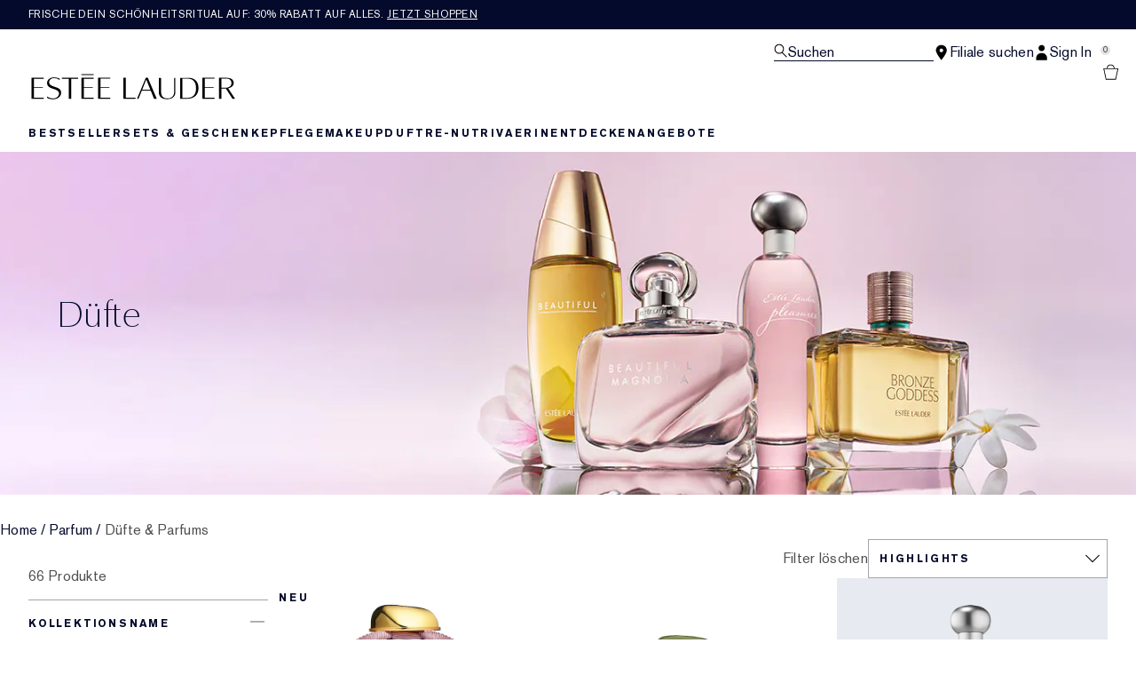

--- FILE ---
content_type: text/html; charset=utf-8
request_url: https://www.esteelauder.at/products/fragrance/fragrances-perfumes
body_size: 54865
content:
<!DOCTYPE html>
<html lang="de-AT" dir="ltr" data-lang="de-AT">
  <head>
    <meta content="cjs9Rm0tUxVgSjUxFFs0bDwFCBwtC04P1kdrTHdbSgvfz0ATh6FvUHzf" name="csrf-token">
    <title>Damenparfums | Düfte | Estée Lauder</title>
<meta name="turbo-visit-control" content="reload">
<meta charset="utf-8">
<meta http-equiv="X-UA-Compatible" content="IE=edge">
<meta name="viewport" content="width=device-width, initial-scale=1.0">


<link rel="preconnect" href="https://assets.sdcdn.io">
<link rel="preconnect" href="https://assets.sdcdn.io" crossorigin>
<link rel="preconnect" href="https://sdcdn.io">
<link rel="preconnect" href="https://sdcdn.io" crossorigin>
<link rel="preconnect" href="https://cdn.cookielaw.org">
<link rel="preconnect" href="https://cdn.cookielaw.org" crossorigin>
<link rel="canonical" href="https://www.esteelauder.at/products/fragrance/fragrances-perfumes"><link rel="alternate" href="https://www.esteelauder.cz/products/fragrance/fragrances-perfumes" hreflang="cs-cz"><link rel="alternate" href="https://www.esteelauder.ch/products/fragrance/fragrances-perfumes" hreflang="de-ch"><link rel="alternate" href="https://www.esteelauder.ca/products/27121/product-catalog/fragrance/fragrances-perfumes" hreflang="en-ca"><link rel="alternate" href="https://www.esteelauder.com/products/27121/product-catalog/fragrance/fragrances-perfumes" hreflang="en-us"><link rel="alternate" href="https://www.esteelauder.co.za/products/fragrance/fragrances-perfumes" hreflang="en-za"><link rel="alternate" href="https://www.esteelauder.ch/fr/products/fragrance/fragrances-perfumes" hreflang="fr-ch"><link rel="alternate" href="https://www.esteelauder.fr/products/fragrance/fragrances-perfumes" hreflang="fr-fr"><link rel="alternate" href="https://www.esteelauder.com/products/27121/product-catalog/fragrance/fragrances-perfumes" hreflang="x-default"><link rel="alternate" media="handheld" href="https://m.esteelauder.at/products/fragrance/fragrances-perfumes"><link rel="alternate" media="only screen and (max-width: 640px)" href="https://m.esteelauder.at/products/fragrance/fragrances-perfumes">
<meta name="description" content="Kaufen Sie die Damenparfum-Kollektion von Estée Lauder in exquisiten Glasflakons mit Sprayaufsatz."><meta property="og:description" content="Shop Estée Lauder&#39;s collection of women&#39;s perfumes, all exquisitely bottled in glass with spray applicators. "><meta property="og:title" content="Damenparfums | Düfte | Estée Lauder"><meta property="og:type" content="website"><meta property="og:url" content="https://www.esteelauder.at/products/fragrance/fragrances-perfumes">





<script type="application/ld+json">
  {"@type":"BreadcrumbList","@context":"https://schema.org","itemListElement":[{"name":"Home","position":1,"item":"https://www.esteelauder.at/","@type":"ListItem"},{"name":"Parfum","position":2,"item":"https://www.esteelauder.at/products/parfum","@type":"ListItem"},{"name":"Düfte & Parfums","position":3,"item":"https://www.esteelauder.at/products/parfum/dufte-parfums","@type":"ListItem"}]}
</script>
<link rel="shortcut icon" type="image/x-icon" href="/brands/estee_lauder/favicon-e2d9519b4f4b1f16d2f1f45113276872.ico?vsn=d">
<link rel="apple-touch-icon" href="/brands/estee_lauder/apple-touch-icon-9dd4036638e0ed5a1e787f17e7b521b3.png?vsn=d">

  <link rel="preload" as="image" fetchpriority="high" href="/media/export/cms/24_modernized_banners/Fragrance_DT_1366x500.jpg">
  


<link rel="preload" as="image" fetchpriority="high" imagesizes="(min-width: 320px) and (max-width: 767px) 90vw, (min-width: 768px) and (max-width: 1339px) and (orientation: portrait) 45vw, (min-width: 1024px) and (max-width: 1439px) and (orientation: landscape) 45vw, (min-width: 1440px) 20vw, 333px" imagesrcset="https://sdcdn.io/el/el_sku_G8MG01_3000x3000_0.jpg?width=335px&amp;height=418px 335w, https://sdcdn.io/el/el_sku_G8MG01_3000x3000_0.jpg?width=650px&amp;height=750px 354w, https://sdcdn.io/el/el_sku_G8MG01_3000x3000_0.jpg?width=650px&amp;height=750px 315w, https://sdcdn.io/el/el_sku_G8MG01_3000x3000_0.jpg?width=650px&amp;height=750px 472w" media="(max-width: 1023px)">

  <link as="font" fetchpriority="high" href="/_fonts/esteelauder/OptimaDisplay/OptimaDisplay-Roman.woff2" rel="preload" type="font/woff2" crossorigin>

  <link as="font" fetchpriority="high" href="/_fonts/esteelauder/Arsenal/arsenal-regular.woff2" rel="preload" type="font/woff2" crossorigin>

  <link as="font" fetchpriority="high" href="/_fonts/esteelauder/SourceSans3/source-sans-3-200.woff2" rel="preload" type="font/woff2" crossorigin>

  <link as="font" fetchpriority="high" href="/_fonts/esteelauder/SourceSans3/source-sans-3-300.woff2" rel="preload" type="font/woff2" crossorigin>

  <link as="font" fetchpriority="high" href="/_fonts/esteelauder/OptimaDisplay/OptimaDisplay-Light.woff2" rel="preload" type="font/woff2" crossorigin>

  <link as="font" fetchpriority="high" href="/_fonts/esteelauder/OptimaDisplay/optimadisplay-book-webfont.woff2" rel="preload" type="font/woff2" crossorigin>

  <link as="font" fetchpriority="high" href="/_fonts/esteelauder/AkzidenzGrotesk/akzidenz-grotesk-w1g-regular.woff2" rel="preload" type="font/woff2" crossorigin>

  <link as="font" fetchpriority="high" href="/_fonts/esteelauder/AkzidenzGrotesk/akzidenz-grotesk-w1g-bold.woff2" rel="preload" type="font/woff2" crossorigin>

  <link as="font" fetchpriority="high" href="/_fonts/esteelauder/FuturaNow/futura-now-medium.woff2" rel="preload" type="font/woff2" crossorigin>

  <link as="font" fetchpriority="high" href="/_fonts/esteelauder/FuturaNow/futura-now-regular.woff2" rel="preload" type="font/woff2" crossorigin>

  <link as="font" fetchpriority="high" href="/_fonts/esteelauder/bauer-bodoni/6da88198-f46a-4fd7-95d1-4970332b78db.woff2" rel="preload" type="font/woff2" crossorigin>

  <link as="font" fetchpriority="high" href="/_fonts/esteelauder/RobotoCondensed/roboto-condensed-300.woff2" rel="preload" type="font/woff2" crossorigin>

  <link as="font" fetchpriority="high" href="/_fonts/esteelauder/RobotoCondensed/roboto-condensed-100.woff2" rel="preload" type="font/woff2" crossorigin>

  <link as="font" fetchpriority="high" href="/_fonts/esteelauder/RobotoCondensed/roboto-condensed-200.woff2" rel="preload" type="font/woff2" crossorigin>

  <link as="font" fetchpriority="high" href="/_fonts/esteelauder/RobotoCondensed/roboto-condensed-400.woff2" rel="preload" type="font/woff2" crossorigin>

  <link as="font" fetchpriority="high" href="/_fonts/esteelauder/RobotoCondensed/roboto-condensed-500.woff2" rel="preload" type="font/woff2" crossorigin>

  <link as="font" fetchpriority="high" href="/_fonts/esteelauder/Essonnes/essonnes-display-regular.woff2" rel="preload" type="font/woff2" crossorigin>

  <link as="font" fetchpriority="high" href="/_fonts/esteelauder/Nh6optim/Nh6optim.woff2" rel="preload" type="font/woff2" crossorigin>

  <link as="font" fetchpriority="high" href="/_fonts/esteelauder/Nh4roman/Nh4roman.woff2" rel="preload" type="font/woff2" crossorigin>

  <link as="font" fetchpriority="high" href="/_fonts/esteelauder/Vladimir/VLADIMIR.woff2" rel="preload" type="font/woff2" crossorigin>

  <link as="font" fetchpriority="high" href="/_fonts/esteelauder/ArialOSRegular/arial-os-regular.woff2" rel="preload" type="font/woff2" crossorigin>

  <link as="font" fetchpriority="high" href="/_fonts/esteelauder/Romams/ROMAMS.woff2" rel="preload" type="font/woff2" crossorigin>

  <link as="font" fetchpriority="high" href="/_fonts/esteelauder/Nhinterl/Nhinterl.woff2" rel="preload" type="font/woff2" crossorigin>

<style>
  @font-face {
  font-family: OptimaDisplay;
  src: url('/_fonts/esteelauder/OptimaDisplay/OptimaDisplay-Roman.woff2') format('woff2');
  font-display: swap;
  font-weight: 400;
}



@font-face {
  font-family: Arsenal;
  src: url('/_fonts/esteelauder/Arsenal/arsenal-regular.woff2') format('woff2');
  font-display: swap;
}

@font-face {
  font-family: 'Source Sans 3 Extra Light';
  src: url('/_fonts/esteelauder/SourceSans3/source-sans-3-200.woff2') format('woff2');
  font-weight: 200;
}

@font-face {
  font-family: 'Source Sans 3 Light';
  src: url('/_fonts/esteelauder/SourceSans3/source-sans-3-300.woff2') format('woff2');
  font-weight: 300;
}

@font-face {
  font-family: OptimaRegular;
  src: url('/_fonts/esteelauder/OptimaDisplay/OptimaDisplay-Roman.woff2') format('woff2');
  font-display: swap;
}

@font-face {
  font-family: 'Optima LT W02 Roman';
  src: url('/_fonts/esteelauder/OptimaDisplay/OptimaDisplay-Roman.woff2') format('woff2');
  font-display: swap;
}

@font-face {
  font-family: 'Optima Display Roman';
  src: url('/_fonts/esteelauder/OptimaDisplay/OptimaDisplay-Roman.woff2') format('woff2');
  font-display: swap;
}

@font-face {
  font-family: OptimaDisplayLight;
  src: url('/_fonts/esteelauder/OptimaDisplay/OptimaDisplay-Light.woff2') format('woff2');
  font-display: swap;
}

@font-face {
  font-family: OptimaDisplayBook;
  src: url('/_fonts/esteelauder/OptimaDisplay/optimadisplay-book-webfont.woff2') format('woff2');
  font-display: swap;
}

@font-face {
    font-family: AkzidenzGrotesk;
    src: url('/_fonts/esteelauder/AkzidenzGrotesk/akzidenz-grotesk-w1g-regular.woff2') format('woff2');
    font-weight: normal;
    font-style: normal;
    font-display: swap;
}

@font-face {
    font-family: AkzidenzGrotesk;
    src: url('/_fonts/esteelauder/AkzidenzGrotesk/akzidenz-grotesk-w1g-bold.woff2') format('woff2');
    font-weight: bold;
    font-style: normal;
    font-display: swap;
}

@font-face {
  font-family: 'AkzidenzGrotesk W1G';
  src: url('/_fonts/esteelauder/AkzidenzGrotesk/akzidenz-grotesk-w1g-regular.woff2') format('woff2');
  font-weight: normal;
  font-style: normal;
  font-display: swap;
}

@font-face {
  font-family: 'AkzidenzGrotesk W1G';
  src: url('/_fonts/esteelauder/AkzidenzGrotesk/akzidenz-grotesk-w1g-bold.woff2') format('woff2');
  font-weight: bold;
  font-style: normal;
  font-display: swap;
}

@font-face {
  font-family: 'futurastd-medium';
  src: url('/_fonts/esteelauder/FuturaNow/futura-now-medium.woff2') format('woff2');
  font-style: normal;
  font-display: swap;
}

@font-face {
  font-family: 'futurastd-light';
  src: url('/_fonts/esteelauder/FuturaNow/futura-now-regular.woff2') format('woff2');
  font-style: normal;
  font-display: swap;
}

@font-face {
  font-family: 'futurastd-book';
  src: url("/_fonts/esteelauder/FuturaNow/futura-now-medium.woff2") format("woff2");
  font-display: swap
}

@font-face {
  font-family: 'futuranow-medium';
  src: url("/_fonts/esteelauder/FuturaNow/futura-now-medium.woff2") format("woff2");
  font-display: swap
}

@font-face {
  font-family: 'Futura Now Medium';
  src: url("/_fonts/esteelauder/FuturaNow/futura-now-medium.woff2") format("woff2");
  font-display: swap
}

@font-face {
  font-family: 'futuranow-regular';
  src: url("/_fonts/esteelauder/FuturaNow/futura-now-regular.woff2") format("woff2");
  font-display: swap
}

@font-face {
  font-family: 'Futura Now Regular';
  src: url("/_fonts/esteelauder/FuturaNow/futura-now-regular.woff2") format("woff2");
  font-display: swap
}

@font-face {
  font-family: BauerBodoniRoman;
  src: url('/_fonts/esteelauder/bauer-bodoni/6da88198-f46a-4fd7-95d1-4970332b78db.woff2') format('woff2');
  font-display: swap;
  font-style: normal;
}

@font-face {
  font-family: 'Bauer Bodoni W01 Roman';
  src: url('/_fonts/esteelauder/bauer-bodoni/6da88198-f46a-4fd7-95d1-4970332b78db.woff2') format('woff2');
  font-display: swap;
  font-style: normal;
}

/* BEXEL-1408: helvetica-neue => Roboto until we cleanup references in the CMS */
@font-face {
  font-family: 'helvetica-neue';
  src: url('/_fonts/esteelauder/RobotoCondensed/roboto-condensed-300.woff2') format('woff2');
  font-display: swap;
}

@font-face {
  font-family: Roboto;
  src: url('/_fonts/esteelauder/RobotoCondensed/roboto-condensed-300.woff2') format('woff2');
  font-display: swap;
}

@font-face {
  font-family: 'Roboto Condensed';
  src: url('/_fonts/esteelauder/RobotoCondensed/roboto-condensed-100.woff2') format('woff2');
  font-weight: 100;
  font-display: swap;
}

@font-face {
  font-family: 'Roboto Condensed';
  src: url('/_fonts/esteelauder/RobotoCondensed/roboto-condensed-100.woff2') format('woff2');
  font-weight: 200;
  font-display: swap;
}

@font-face {
  font-family: 'Roboto Condensed';
  src: url('/_fonts/esteelauder/RobotoCondensed/roboto-condensed-200.woff2') format('woff2');
  font-weight: 300;
  font-display: swap;
}

@font-face {
  font-family: 'Roboto Condensed';
  src: url('/_fonts/esteelauder/RobotoCondensed/roboto-condensed-300.woff2') format('woff2');
  font-weight: 400;
  font-display: swap;
}

@font-face {
  font-family: 'Roboto Condensed';
  src: url('/_fonts/esteelauder/RobotoCondensed/roboto-condensed-400.woff2') format('woff2');
  font-weight: 500;
  font-display: swap;
}

@font-face {
  font-family: 'Roboto Condensed';
  src: url('/_fonts/esteelauder/RobotoCondensed/roboto-condensed-500.woff2') format('woff2');
  font-weight: 600;
  font-display: swap;
}

@font-face {
  font-family: 'Roboto Condensed';
  src: url('/_fonts/esteelauder/RobotoCondensed/roboto-condensed-500.woff2') format('woff2');
  font-weight: 700;
  font-display: swap;
}

@font-face {
  font-family: EssonnesDisplayRegular;
  src: url('/_fonts/esteelauder/Essonnes/essonnes-display-regular.woff2') format('woff2');
  font-display: swap;
}

@font-face {
  font-family: 'Optima';
  src: url('/_fonts/esteelauder/Nh6optim/Nh6optim.woff2') format('woff2');
  font-display: swap;
}

@font-face {
  font-family: 'Nh4Roman';
  src: url('/_fonts/esteelauder/Nh4roman/Nh4roman.woff2') format('woff2');
  font-display: swap;
}

@font-face {
  font-family: 'Script';
  src: url('/_fonts/esteelauder/Vladimir/VLADIMIR.woff2') format('woff2');
  font-display: swap;
}

@font-face {
  font-family: 'ArialOSRegular';
  src: url('/_fonts/esteelauder/ArialOSRegular/arial-os-regular.woff2') format('woff2');
  font-display: swap;
}

@font-face {
  font-family: 'Roman_L_Monog_aBc';
  src: url('/_fonts/esteelauder/Romams/ROMAMS.woff2') format('woff2');
  font-display: swap;
}

@font-face {
  font-family: 'Interlock-M-Script-abc';
  src: url('/_fonts/esteelauder/Nhinterl/Nhinterl.woff2') format('woff2');
  font-display: swap;
}
</style>
<link phx-track-static rel="stylesheet" type="text/css" href="/assets/app-c4953fb55d5aa79f226a94c25bd78517.css?vsn=d">
<link phx-track-static rel="stylesheet" type="text/css" href="/brands/default/vars-2e7a9e5aba9c486d87d03bd8e80ce7a6.css?vsn=d">
<link phx-track-static rel="stylesheet" type="text/css" href="/brands/default/token_vars-b5845b4b59c8358d00077bbdb3088661.css?vsn=d">
<link phx-track-static rel="stylesheet" href="/brands/estee_lauder/vars-806e28e32430e741b644943a9296213e.css?vsn=d">
<link phx-track-static rel="stylesheet" type="text/css" href="/brands/estee_lauder/token_vars-12630fc5553a9f794abc6f8e99c4043a.css?vsn=d">
<link phx-track-static rel="stylesheet" type="text/css" href="/brands/estee_lauder/token_vars_md-4fedd382baeed2738a8bed80f400d53b.css?vsn=d">
<link phx-track-static rel="stylesheet" type="text/css" href="/brands/default/token_classes-2f6e656fe2e32fea91c05976723373b5.css?vsn=d">






  
  <style id="elc-styled-components-wrapper" data-styled="active"></style>
  
  


  <script src="https://js.sentry-cdn.com/52f2679b6ee3c36328869efbeab55e91.min.js" crossorigin="anonymous">
  </script>
  <script>
  if (window.Sentry) {
    Sentry.onLoad(function() {
      Sentry.init({
        dsn: "https://52f2679b6ee3c36328869efbeab55e91@o1412351.ingest.sentry.io/4506179240460288",
        denyUrls: [
          "akam/",
          "boomerang/",
          "braze",
          "maps/api",
          "otBannerSdk",
          "resources/",
          "scripttemplates",
          "sentryWrapped",
          "smartserve",
          "static/",
          "tag-builds",
          "tag/tag",
          "ymkmodule"
        ],
        ignoreErrors: [
          "_AutofillCallbackHandler",
          "AbortError",
          "Attempt to use history.replaceState() more than 100 times per 30 seconds",
          "Cannot read properties of null",
          "Cannot read properties of undefined",
          "Failed to fetch",
          "Failed to load script",
          "Failed to read the 'sessionStorage' property from 'Window': Access is denied for this document.",
          "Non-Error exception captured with keys",
          "NotAllowedError",
          "null is not an object",
          "PerformanceMonitoringJavascriptInterface",
          "Script error",
          "The operation is insecure",
          "The operation was aborted",
          "triggerType",
          "TypeError: null is not an object (evaluating 'window.top.document')",
          "undefined is not an object",
          "window.webkit.messageHandlers"
        ],
        environment: "prod",
        release: "sha-d9be27b"
      });
      Sentry.setTag('tenant', "esteelauder.at");
      Sentry.setTag('region', "emea");
    });
  }
  </script>

<script defer phx-track-static type="text/javascript" src="/assets/app-0cbfa7433c9ea7d170c0ca861840e0a0.js?vsn=d">
</script>
    
  
<script>(window.BOOMR_mq=window.BOOMR_mq||[]).push(["addVar",{"rua.upush":"false","rua.cpush":"false","rua.upre":"false","rua.cpre":"false","rua.uprl":"false","rua.cprl":"false","rua.cprf":"false","rua.trans":"","rua.cook":"false","rua.ims":"false","rua.ufprl":"false","rua.cfprl":"false","rua.isuxp":"false","rua.texp":"norulematch","rua.ceh":"false","rua.ueh":"false","rua.ieh.st":"0"}]);</script>
                              <script>!function(e){var n="https://s.go-mpulse.net/boomerang/";if("False"=="True")e.BOOMR_config=e.BOOMR_config||{},e.BOOMR_config.PageParams=e.BOOMR_config.PageParams||{},e.BOOMR_config.PageParams.pci=!0,n="https://s2.go-mpulse.net/boomerang/";if(window.BOOMR_API_key="CTFEP-MTHJQ-YGC9V-DCYH8-SYDLD",function(){function e(){if(!r){var e=document.createElement("script");e.id="boomr-scr-as",e.src=window.BOOMR.url,e.async=!0,o.appendChild(e),r=!0}}function t(e){r=!0;var n,t,a,i,d=document,O=window;if(window.BOOMR.snippetMethod=e?"if":"i",t=function(e,n){var t=d.createElement("script");t.id=n||"boomr-if-as",t.src=window.BOOMR.url,BOOMR_lstart=(new Date).getTime(),e=e||d.body,e.appendChild(t)},!window.addEventListener&&window.attachEvent&&navigator.userAgent.match(/MSIE [67]\./))return window.BOOMR.snippetMethod="s",void t(o,"boomr-async");a=document.createElement("IFRAME"),a.src="about:blank",a.title="",a.role="presentation",a.loading="eager",i=(a.frameElement||a).style,i.width=0,i.height=0,i.border=0,i.display="none",o.appendChild(a);try{O=a.contentWindow,d=O.document.open()}catch(_){n=document.domain,a.src="javascript:var d=document.open();d.domain='"+n+"';void 0;",O=a.contentWindow,d=O.document.open()}if(n)d._boomrl=function(){this.domain=n,t()},d.write("<bo"+"dy onload='document._boomrl();'>");else if(O._boomrl=function(){t()},O.addEventListener)O.addEventListener("load",O._boomrl,!1);else if(O.attachEvent)O.attachEvent("onload",O._boomrl);d.close()}function a(e){window.BOOMR_onload=e&&e.timeStamp||(new Date).getTime()}if(!window.BOOMR||!window.BOOMR.version&&!window.BOOMR.snippetExecuted){window.BOOMR=window.BOOMR||{},window.BOOMR.snippetStart=(new Date).getTime(),window.BOOMR.snippetExecuted=!0,window.BOOMR.snippetVersion=14,window.BOOMR.url=n+"CTFEP-MTHJQ-YGC9V-DCYH8-SYDLD";var i=document.currentScript||document.getElementsByTagName("script")[0],o=i.parentNode,r=!1,d=document.createElement("link");if(d.relList&&"function"==typeof d.relList.supports&&d.relList.supports("preload")&&"as"in d)window.BOOMR.snippetMethod="p",d.href=window.BOOMR.url,d.rel="preload",d.as="script",d.addEventListener("load",e),d.addEventListener("error",function(){t(!0)}),setTimeout(function(){if(!r)t(!0)},3e3),BOOMR_lstart=(new Date).getTime(),o.appendChild(d);else t(!1);if(window.addEventListener)window.addEventListener("load",a,!1);else if(window.attachEvent)window.attachEvent("onload",a)}}(),"".length>0)if(e&&"performance"in e&&e.performance&&"function"==typeof e.performance.setResourceTimingBufferSize)e.performance.setResourceTimingBufferSize();!function(){if(BOOMR=e.BOOMR||{},BOOMR.plugins=BOOMR.plugins||{},!BOOMR.plugins.AK){var n=""=="true"?1:0,t="",a="amikegixij7yw2looexa-f-f9a0d24b7-clientnsv4-s.akamaihd.net",i="false"=="true"?2:1,o={"ak.v":"39","ak.cp":"1511124","ak.ai":parseInt("944143",10),"ak.ol":"0","ak.cr":9,"ak.ipv":4,"ak.proto":"h2","ak.rid":"27bc8e","ak.r":42223,"ak.a2":n,"ak.m":"","ak.n":"essl","ak.bpcip":"3.16.162.0","ak.cport":54268,"ak.gh":"23.66.124.139","ak.quicv":"","ak.tlsv":"tls1.3","ak.0rtt":"","ak.0rtt.ed":"","ak.csrc":"-","ak.acc":"","ak.t":"1768845614","ak.ak":"hOBiQwZUYzCg5VSAfCLimQ==YoA12mFTSHGYDDoSo1/tS8gHnqk05j2DBFL0NIhGqizM6weANZoVmgcDJhnYCHqE4FMcsr1skQeNZCz2rk0svg3IR/9BadRKsgjlmTqaf0P7dmAE19s7xR22KxfEma0rhlDvf0Bx6OPnuiJGbdT+LY1XQ+cz1QzIAO/EXAd8V+ewllJZoGfFZWm9aU74o4pnLRPywhcxJr0s8DrWlYw2zZFs/w/Ux9wf9yE/4nyRmKa7NgvBWaZfjfvv0fToRZwQg8f4jX3nEOv8H5aeUoSL42kWr0sWwPu+2hQjrWtmfhYVUNOFT0z8t/oCa8T1mmBBoxi+uxFCX+nLHa5q2QH1xT7qyLUJWUNrW4AHdGN1M0DwGkfOm2dIFCbYjUVnu4zissOZ3DPqP+trrSNCCrx3ARGzeG/e0xOez486t0CeG5g=","ak.pv":"139","ak.dpoabenc":"","ak.tf":i};if(""!==t)o["ak.ruds"]=t;var r={i:!1,av:function(n){var t="http.initiator";if(n&&(!n[t]||"spa_hard"===n[t]))o["ak.feo"]=void 0!==e.aFeoApplied?1:0,BOOMR.addVar(o)},rv:function(){var e=["ak.bpcip","ak.cport","ak.cr","ak.csrc","ak.gh","ak.ipv","ak.m","ak.n","ak.ol","ak.proto","ak.quicv","ak.tlsv","ak.0rtt","ak.0rtt.ed","ak.r","ak.acc","ak.t","ak.tf"];BOOMR.removeVar(e)}};BOOMR.plugins.AK={akVars:o,akDNSPreFetchDomain:a,init:function(){if(!r.i){var e=BOOMR.subscribe;e("before_beacon",r.av,null,null),e("onbeacon",r.rv,null,null),r.i=!0}return this},is_complete:function(){return!0}}}}()}(window);</script></head>
  <body class="overflow-x-hidden bg-bg text-body">
    <div id="phx-GIwztvZpNVAFtPNE" data-phx-main data-phx-session="SFMyNTY.[base64].3O4Hr0wcWuKn98kki-cTs_fKKZ-gAkMzIFSZ4Q2Tg20" data-phx-static="SFMyNTY.[base64].lhS6rwT3cZhsmqnwcQOB6MFuvjDL2GNi7N4YRmsHgZM">
  

  <div class="relative font-body max-md:h-full">
    <div id="hook-relay" phx-hook="HookRelay"></div>
    
    <section class="search_overlay fixed max-xl:top-0 hidden w-full h-full pt-4 m-auto bg-transparent min-h-96" data-controller="search" id="predictive_search_section" phx-hook="predictiveSearch">
      <div></div>
    </section>
    <div class="min-h-screen">
      <header class="layout-header" data-controller="header-scroll mobile-header gnav-account " data-header-scroll-target="header" data-gnav-account-user-account-path-value="/account/index.tmpl" phx-update="ignore" id="enterprise-header" vulcan-id="header">
  <div class="skip-link">
    <p>
      <a href="#main-content">::elc_general.skip_link::</a>
    </p>
  </div>

  <div class="promo-bar">
  <div class="promo-bar-inner-container">
    <p class="promo-bar-paragraph">
      





<a href="/products/best-sellers" class="promo-bar-left-text">
  
  
  
    Frische Dein Schönheitsritual auf: 30% Rabatt auf alles. <u>JETZT SHOPPEN</u>
  
</a>




      
    </p>

    
  </div>
</div>

  <div class="gnav-desktop-overlay-shadow"></div>

  <div class="header-background relative w-full">
    <div class="header-container">
      
      <div>
  <div class="utility-nav">
    <button aria-label="::elc_general.aria_menu::" class="mobile-header-secondary-links-inner-container" type="button" id="menu-button" data-action="mobile-header#toggleSidebar keydown.enter-&gt;mobile-header#focusSidebarOnOpen">
  
  <svg class="header-secondary-links-icon" fill="none" height="19" viewbox="0 0 19 19" width="19" xmlns="http://www.w3.org/2000/svg"><path d="M18.1667 15.6666H0.166748V14.1658H18.1667V15.6666ZM18.1667 10.4153H0.166748V8.91447H18.1667V10.4153ZM18.1667 5.16404H0.166748V3.66663H18.1667V5.16404Z" fill="black"></path></svg>

  <span class="screen-reader-only levelOne">
    ::elc_general.menu::
  </span>
  
</button>





    <a href="/" title="Estée Lauder" class="utility-nav-logo">
  
  <svg class="header-brand-logo" viewbox="0 -3 312 42" xmlns="http://www.w3.org/2000/svg"><path fill-rule="evenodd" clip-rule="evenodd" d="M95.6437 1.58093V0.321293H77.1582V1.58093H95.6437ZM42.8654 30.0135C42.9022 25.731 38.8387 24.3869 34.5176 22.9582L34.4994 22.9521C29.6323 21.3396 24.5884 19.6685 24.6435 13.6669C24.6987 8.14887 30.1966 5.21975 35.3451 5.26205C39.4455 5.29882 42.6449 6.70369 43.9872 7.39689C43.9872 7.65616 43.9688 8.77411 43.9504 9.50409C42.6081 8.43762 39.7397 6.49207 35.529 6.45346C31.1343 6.41668 27.7879 9.04425 27.7511 12.5673C27.7144 16.8122 31.8576 18.199 36.2449 19.6676L36.2645 19.6741C41.1371 21.3014 46.1568 22.9838 46.1201 28.6693C46.0465 35.3421 39.7212 38.7751 33.4878 38.7181C30.2333 38.6942 27.0155 37.8923 24.4229 36.471V34.3142C26.188 35.4708 29.3875 37.3444 33.4695 37.383C39.5374 37.4345 42.8287 33.6248 42.8654 30.0135ZM121.038 5.96968V7.32863H106.28V19.9155H119.87V21.2008H106.28V36.4264H121.245V37.8683H102.624V5.96968H121.038ZM72.1067 7.33215V5.97266H47.4211V7.33215H57.937V37.8711H61.5907V7.33215H72.1067ZM95.6554 7.33576V5.97491H77.2246V37.8736H95.861V36.4322H80.8884V21.2074H94.4777V19.9214H80.8884V7.33576H95.6554ZM19.4235 7.33115V5.97159H0.998291V37.8705H19.6422V36.4289H4.6614V21.2039H18.2572V19.9171H4.6614V7.33115H19.4235ZM280.181 5.9732V7.31522H265.431V19.9197H279.011V21.2044H265.431V36.4315H280.399V37.8708H261.764V5.9732H280.181ZM144.715 36.4131V5.97171H141.089V37.8692H159.562V36.3731C158.951 36.3769 144.715 36.4131 144.715 36.4131ZM169.938 23.7103C170.555 22.2448 173.506 15.0658 175.723 9.28102L176.032 8.52516L180.544 19.763L182.337 24.1537H169.765L169.938 23.7103ZM183.668 18.1529C183.668 18.1529 178.519 6.06263 178.365 5.68661H175.414C175.26 6.06648 162.341 37.0095 161.975 37.8676H164.231C164.404 37.4781 169.244 25.5016 169.244 25.5016H182.858C182.858 25.5016 187.756 37.4839 187.91 37.8676H192.075C190.86 35.035 183.668 18.1529 183.668 18.1529ZM220.524 5.97805V27.661C220.524 34.4905 215.796 38.5727 207.876 38.5727C199.549 38.5727 195.151 34.7203 195.151 27.4277V5.97805H198.771V28.2778C198.771 34.0119 202.351 37.4286 208.344 37.4286C214.706 37.4286 218.636 33.6851 218.636 27.6553V5.97805H220.524ZM290.851 7.19989H298.277C300.919 7.15986 302.921 7.81026 304.262 9.12331C305.443 10.2862 306.044 11.9276 306.044 14.0092C306.044 15.9288 305.443 17.5081 304.242 18.7011C302.561 20.3544 299.798 21.2112 296.216 21.1751H290.851V7.19989ZM307.525 8.70911C305.643 6.86964 302.481 5.90083 298.638 5.97489H287.168V37.8744H290.851V22.3479H297.637C297.637 22.3479 307.405 37.5882 307.585 37.8744H311.608C310.987 36.9437 301.08 21.9376 301.08 21.9376L301.54 21.8495C301.86 21.7854 309.586 20.2282 309.586 14.0092V13.9913C309.586 11.8235 308.886 10.0502 307.525 8.70911ZM239.234 7.21855H231.305V36.6171H237.365C242.322 36.6663 245.942 35.5114 248.382 33.0778C250.841 30.6737 252.061 26.9671 252.061 22.0684C252.061 16.8548 250.762 12.93 248.205 10.4019C246.041 8.24959 243.011 7.17921 239.234 7.21855ZM239.824 5.97723C244.821 5.89066 248.933 7.27768 251.667 9.98479C254.382 12.6525 255.819 16.6443 255.819 21.5293C255.819 26.552 254.382 30.5261 251.53 33.3335C248.461 36.3751 243.818 37.945 238.132 37.8761H227.646V5.97723H239.824Z"></path></svg>

  <span class="screen-reader-only">Estée Lauder</span>
</a>



    <div class="desktop-header-secondary-links-container">
      <div class="vulcan-loading" phx-connected="[[&quot;remove_class&quot;,{&quot;names&quot;:[&quot;vulcan-loading&quot;]}]]">
        <button aria-label="Suchen" class="desktop-header-search-container" type="button" vulcan-id="search-icon-desktop" vulcan-toggle="predictive">
  
  <svg class="header-search-icon" fill="none" height="17" viewbox="0 0 17 17" width="17" xmlns="http://www.w3.org/2000/svg"><path fill-rule="evenodd" clip-rule="evenodd" d="M15.6667 15.8955L10.435 10.5526C11.4417 9.50197 12.0615 8.06904 12.0615 6.4851C12.0615 3.27225 9.51008 0.666626 6.36411 0.666626C3.21813 0.666626 0.666748 3.27225 0.666748 6.4851C0.666748 9.69795 3.21813 12.3036 6.36411 12.3036C7.57216 12.3036 8.69213 11.9148 9.6139 11.2594L14.9117 16.6666L15.6667 15.8955ZM1.73638 6.4851C1.73638 3.87305 3.80958 1.759 6.36411 1.759C8.92178 1.759 10.9918 3.87626 10.9918 6.4851C10.9918 9.09715 8.91864 11.2112 6.36411 11.2112C3.80958 11.2112 1.73638 9.09715 1.73638 6.4851Z" fill="black"></path></svg>

  <span class="header-search-text levelOne">
    Suchen
  </span>
  
</button>




      </div>

      





<a href="/store-locator" class="desktop-header-secondary-links-inner-container desktop-header-accessibility-location" phx-click="[[&quot;dispatch&quot;,{&quot;detail&quot;:{&quot;event_name&quot;:&quot;analytics.gnavPromo&quot;,&quot;payload&quot;:{&quot;promo_pos&quot;:[&quot;&quot;],&quot;promo_name&quot;:&quot;Filiale suchen&quot;}},&quot;event&quot;:&quot;phx:trackEvent&quot;}]]">
  
  <svg class="header-secondary-links-icon" fill="none" height="19" viewbox="0 0 19 19" width="19" xmlns="http://www.w3.org/2000/svg"><path fill-rule="evenodd" clip-rule="evenodd" d="M9.16675 18.6666C9.16675 18.6666 15.6667 10.6458 15.6667 7.09623C15.6667 3.54303 12.7552 0.666626 9.16675 0.666626C5.57828 0.666626 2.66675 3.54303 2.66675 7.09623C2.66675 10.6458 9.16675 18.6666 9.16675 18.6666ZM9.16675 9.23823C10.3641 9.23823 11.3322 8.28063 11.3322 7.09623C11.3322 5.91183 10.3641 4.95063 9.16675 4.95063C7.96938 4.95063 7.00129 5.90823 7.00129 7.09263C7.00129 8.27703 7.96938 9.23823 9.16675 9.23823Z" fill="black"></path></svg>

  <span class="desktop-header-secondary-links-text levelOne">
    Filiale suchen
  </span>
  
</a>




      <div id="gnav-account-container" phx-update="ignore">
  <a href="/sign-in" title="Account" class="desktop-header-secondary-links-inner-container desktop-header-accessibility-account" phx-click="[[&quot;dispatch&quot;,{&quot;detail&quot;:{&quot;event_name&quot;:&quot;analytics.gnavPromo&quot;,&quot;payload&quot;:{&quot;promo_pos&quot;:[&quot;gnav&quot;],&quot;promo_name&quot;:&quot;Sign In&quot;}},&quot;event&quot;:&quot;phx:trackEvent&quot;}]]" data-gnav-account-target="accountLink">
    
  <svg class="header-secondary-links-icon" fill="none" height="19" viewbox="0 0 19 19" width="19" xmlns="http://www.w3.org/2000/svg"><path d="M9.16675 8.05124C7.12389 8.05124 5.45246 6.3897 5.45246 4.35893C5.45246 2.32816 7.12389 0.666626 9.16675 0.666626C11.2096 0.666626 12.881 2.32816 12.881 4.35893C12.881 6.3897 11.2096 8.05124 9.16675 8.05124Z" fill="black"></path><path d="M15.6667 16.7353C15.6667 12.6083 12.7566 10.1859 9.16675 10.1859C5.5769 10.1859 2.66675 12.6083 2.66675 16.7353V18.6666H15.6667L15.6667 16.7353Z" fill="black"></path></svg>

    <span class="desktop-header-secondary-links-text" data-gnav-account-target="accountText">
      Sign In
    </span>
  </a>
</div>
      <button id="cart-icon" type="button" phx-update="ignore" class="ufc-cart-icon-container" data-action="click-&gt;cart-icon#handleCartIconClick mouseenter-&gt;cart-icon#handleMouseEnter setCartIconCount@window-&gt;cart-icon#setItemsCount" data-cart-target="cartButton" data-controller="cart cart-icon" data-cart-icon-is-drawer-disabled-value="false" data-cart-icon-cart-icon-url-value="/cart" data-mounted="true" tabindex="0" aria-label="View items in shopping cart">
  
  <svg class="ufc-cart-icon-svg" fill="none" height="19" viewbox="0 0 19 19" width="19" xmlns="http://www.w3.org/2000/svg"><path d="M15.2364 18.6666H3.09707L0.166748 5.16572H4.35868C4.36235 4.16311 4.65941 2.9216 5.5066 1.99862C6.31711 1.11545 7.47237 0.666626 8.93936 0.666626C10.4064 0.666626 11.5616 1.11545 12.3721 1.99862C13.2193 2.9216 13.52 4.16311 13.52 5.16572H18.1667L15.2364 18.6666ZM13.0433 6.06699H1.29633L3.8379 17.7654H14.4993L17.0408 6.06699H13.0433ZM5.27188 5.16934H12.6068C12.6032 4.36942 12.3685 3.34147 11.6936 2.6067C11.0628 1.91899 10.1386 1.57151 8.93936 1.57151C7.7401 1.57151 6.81589 1.91899 6.18508 2.6067C5.51027 3.33785 5.27555 4.3658 5.27188 5.16934Z" fill="black"></path></svg>

  <span data-cart-icon-target="itemsCount" class="ufc-cart-icon-count" aria-hidden="true">
    0
  </span>
</button>
    </div>
  </div>

  
  <div class="vulcan-loading" phx-connected="[[&quot;remove_class&quot;,{&quot;names&quot;:[&quot;vulcan-loading&quot;]}]]">
    <button aria-label="Suchen" class="mobile-header-search-container" type="button" vulcan-toggle="predictive">
  
  <svg class="header-search-icon" fill="none" height="17" viewbox="0 0 17 17" width="17" xmlns="http://www.w3.org/2000/svg"><path fill-rule="evenodd" clip-rule="evenodd" d="M15.6667 15.8955L10.435 10.5526C11.4417 9.50197 12.0615 8.06904 12.0615 6.4851C12.0615 3.27225 9.51008 0.666626 6.36411 0.666626C3.21813 0.666626 0.666748 3.27225 0.666748 6.4851C0.666748 9.69795 3.21813 12.3036 6.36411 12.3036C7.57216 12.3036 8.69213 11.9148 9.6139 11.2594L14.9117 16.6666L15.6667 15.8955ZM1.73638 6.4851C1.73638 3.87305 3.80958 1.759 6.36411 1.759C8.92178 1.759 10.9918 3.87626 10.9918 6.4851C10.9918 9.09715 8.91864 11.2112 6.36411 11.2112C3.80958 11.2112 1.73638 9.09715 1.73638 6.4851Z" fill="black"></path></svg>

  <span class="header-search-text levelOne">
    Suchen
  </span>
  
</button>




  </div>
</div>

      
      <div class="gnav-desktop-header-bottom-row">
        
        <div class="desktop-header-brand-logo-container items-center">
          
          

<a href="/" title="Estée Lauder" class="desktop-header-brand-logo">
  
  <svg class="header-brand-logo" viewbox="0 -3 312 42" xmlns="http://www.w3.org/2000/svg"><path fill-rule="evenodd" clip-rule="evenodd" d="M95.6437 1.58093V0.321293H77.1582V1.58093H95.6437ZM42.8654 30.0135C42.9022 25.731 38.8387 24.3869 34.5176 22.9582L34.4994 22.9521C29.6323 21.3396 24.5884 19.6685 24.6435 13.6669C24.6987 8.14887 30.1966 5.21975 35.3451 5.26205C39.4455 5.29882 42.6449 6.70369 43.9872 7.39689C43.9872 7.65616 43.9688 8.77411 43.9504 9.50409C42.6081 8.43762 39.7397 6.49207 35.529 6.45346C31.1343 6.41668 27.7879 9.04425 27.7511 12.5673C27.7144 16.8122 31.8576 18.199 36.2449 19.6676L36.2645 19.6741C41.1371 21.3014 46.1568 22.9838 46.1201 28.6693C46.0465 35.3421 39.7212 38.7751 33.4878 38.7181C30.2333 38.6942 27.0155 37.8923 24.4229 36.471V34.3142C26.188 35.4708 29.3875 37.3444 33.4695 37.383C39.5374 37.4345 42.8287 33.6248 42.8654 30.0135ZM121.038 5.96968V7.32863H106.28V19.9155H119.87V21.2008H106.28V36.4264H121.245V37.8683H102.624V5.96968H121.038ZM72.1067 7.33215V5.97266H47.4211V7.33215H57.937V37.8711H61.5907V7.33215H72.1067ZM95.6554 7.33576V5.97491H77.2246V37.8736H95.861V36.4322H80.8884V21.2074H94.4777V19.9214H80.8884V7.33576H95.6554ZM19.4235 7.33115V5.97159H0.998291V37.8705H19.6422V36.4289H4.6614V21.2039H18.2572V19.9171H4.6614V7.33115H19.4235ZM280.181 5.9732V7.31522H265.431V19.9197H279.011V21.2044H265.431V36.4315H280.399V37.8708H261.764V5.9732H280.181ZM144.715 36.4131V5.97171H141.089V37.8692H159.562V36.3731C158.951 36.3769 144.715 36.4131 144.715 36.4131ZM169.938 23.7103C170.555 22.2448 173.506 15.0658 175.723 9.28102L176.032 8.52516L180.544 19.763L182.337 24.1537H169.765L169.938 23.7103ZM183.668 18.1529C183.668 18.1529 178.519 6.06263 178.365 5.68661H175.414C175.26 6.06648 162.341 37.0095 161.975 37.8676H164.231C164.404 37.4781 169.244 25.5016 169.244 25.5016H182.858C182.858 25.5016 187.756 37.4839 187.91 37.8676H192.075C190.86 35.035 183.668 18.1529 183.668 18.1529ZM220.524 5.97805V27.661C220.524 34.4905 215.796 38.5727 207.876 38.5727C199.549 38.5727 195.151 34.7203 195.151 27.4277V5.97805H198.771V28.2778C198.771 34.0119 202.351 37.4286 208.344 37.4286C214.706 37.4286 218.636 33.6851 218.636 27.6553V5.97805H220.524ZM290.851 7.19989H298.277C300.919 7.15986 302.921 7.81026 304.262 9.12331C305.443 10.2862 306.044 11.9276 306.044 14.0092C306.044 15.9288 305.443 17.5081 304.242 18.7011C302.561 20.3544 299.798 21.2112 296.216 21.1751H290.851V7.19989ZM307.525 8.70911C305.643 6.86964 302.481 5.90083 298.638 5.97489H287.168V37.8744H290.851V22.3479H297.637C297.637 22.3479 307.405 37.5882 307.585 37.8744H311.608C310.987 36.9437 301.08 21.9376 301.08 21.9376L301.54 21.8495C301.86 21.7854 309.586 20.2282 309.586 14.0092V13.9913C309.586 11.8235 308.886 10.0502 307.525 8.70911ZM239.234 7.21855H231.305V36.6171H237.365C242.322 36.6663 245.942 35.5114 248.382 33.0778C250.841 30.6737 252.061 26.9671 252.061 22.0684C252.061 16.8548 250.762 12.93 248.205 10.4019C246.041 8.24959 243.011 7.17921 239.234 7.21855ZM239.824 5.97723C244.821 5.89066 248.933 7.27768 251.667 9.98479C254.382 12.6525 255.819 16.6443 255.819 21.5293C255.819 26.552 254.382 30.5261 251.53 33.3335C248.461 36.3751 243.818 37.945 238.132 37.8761H227.646V5.97723H239.824Z"></path></svg>

</a>
        </div>

        
        <div class="gnav-desktop-container">
  <nav id="desktop-nav" phx-hook="accessibilityDesktopNav" class="gnav-desktop-top-level-container">
    <div class="gnav-desktop-top-level-row">
      <div class="gnav-desktop-nav-item-group navbar-level-2-content-group">
        <div class="gnav-desktop-nav-item">
          





<a href="/products/best-sellers" class="gnav-desktop-top-level-title" phx-click="[[&quot;dispatch&quot;,{&quot;detail&quot;:{&quot;event_name&quot;:&quot;analytics.gnavPromo&quot;,&quot;payload&quot;:{&quot;promo_pos&quot;:[&quot;&quot;],&quot;promo_name&quot;:&quot;BESTSELLER&quot;}},&quot;event&quot;:&quot;phx:trackEvent&quot;}]]" aria-label="::elc_general.view_menu::">
  
  
  
    BESTSELLER
  
</a>




          <button id="BESTSELLER" phx-hook="accessibilitySubNavToggle" data-accessibility="trigger" class="gnav-desktop-top-level-accessibility-trigger-container" aria-label="::elc_general.view_menu::">
            
  <svg class="gnav-desktop-top-level-accessibility-trigger-icon" fill="currentColor" height="16" role="button" viewbox="0 0 16 16" width="16" xmlns="http://www.w3.org/2000/svg"><path fill-rule="evenodd" clip-rule="evenodd" d="M8 10.9228L0.677179 3.6L0 4.27718L8 12.2772L16 4.27718L15.3228 3.6L8 10.9228Z" fill="currentColor"></path></svg>

          </button>
        </div>

        
        <div class="gnav-desktop-sub-nav-container">
          <div class="gnav-desktop-sub-nav-content">
            <div class="gnav-desktop-sub-nav-content-column space-y-4">
              





<a href="/products/best-sellers" class="gnav-desktop-sub-nav-category-title" phx-click="[[&quot;dispatch&quot;,{&quot;detail&quot;:{&quot;event_name&quot;:&quot;analytics.gnavPromo&quot;,&quot;payload&quot;:{&quot;promo_pos&quot;:[&quot;&quot;],&quot;promo_name&quot;:&quot;ALLE BESTSELLER&quot;}},&quot;event&quot;:&quot;phx:trackEvent&quot;}]]">
  
  
  
    ALLE BESTSELLER
  
</a>




              
            </div><div class="gnav-desktop-sub-nav-content-column space-y-4">
              







<p class="gnav-desktop-sub-nav-category-title levelOne">
  NACH KATEGORIE
</p>


              
                





<a href="/products/best-sellers/skin-care-best-sellers" title="Pflege-Bestseller" class="gnav-desktop-sub-nav-item-text" phx-click="[[&quot;dispatch&quot;,{&quot;detail&quot;:{&quot;event_name&quot;:&quot;analytics.gnavPromo&quot;,&quot;payload&quot;:{&quot;promo_pos&quot;:[&quot;&quot;],&quot;promo_name&quot;:&quot;Pflege-Bestseller&quot;}},&quot;event&quot;:&quot;phx:trackEvent&quot;}]]">
  
  
  
    Pflege-Bestseller
  
</a>









<a href="/products/best-sellers/makeup-best-sellers" title="Makeup-Bestseller" class="gnav-desktop-sub-nav-item-text" phx-click="[[&quot;dispatch&quot;,{&quot;detail&quot;:{&quot;event_name&quot;:&quot;analytics.gnavPromo&quot;,&quot;payload&quot;:{&quot;promo_pos&quot;:[&quot;&quot;],&quot;promo_name&quot;:&quot;Makeup-Bestseller&quot;}},&quot;event&quot;:&quot;phx:trackEvent&quot;}]]">
  
  
  
    Makeup-Bestseller
  
</a>









<a href="/products/best-sellers/fragrance-best-sellers" title="Duft-Bestseller" class="gnav-desktop-sub-nav-item-text" phx-click="[[&quot;dispatch&quot;,{&quot;detail&quot;:{&quot;event_name&quot;:&quot;analytics.gnavPromo&quot;,&quot;payload&quot;:{&quot;promo_pos&quot;:[&quot;&quot;],&quot;promo_name&quot;:&quot;Duft-Bestseller&quot;}},&quot;event&quot;:&quot;phx:trackEvent&quot;}]]">
  
  
  
    Duft-Bestseller
  
</a>




              
            </div>

            
            <div class="ml-auto">
              <div class="desktop-sub-menu-tout-container">
                <div class="desktop-sub-menu-tout">
  <a href="/product/advanced-night-repair-serum-synchronized-multi-recovery-complex">
    <img src="https://www.esteelauder.at/media/export/cms_2.0/merch-windows/by-campaign/anr-repromote-fa24/SC_GLO358-NOAM-ANR_X5-pc-gnav-568x568.jpg" alt="/product/advanced-night-repair-serum-synchronized-multi-recovery-complex" class="desktop-sub-menu-tout-image">
    <div class="desktop-sub-menu-tout-text">
      <div>ADVANCED NIGHT REPAIR Transformation in der Nacht. Magie am Morgen.</div>
    </div>
  </a>
</div>
<div class="desktop-sub-menu-tout">
  <a href="/product/double-wear-stay-in-place-makeup-spf-10">
    <img src="https://www.esteelauder.at/media/export/cms/24_modernized_banners/gnav_DW_INTL_inperp-568x568.jpg" alt="/product/double-wear-stay-in-place-makeup-spf-10" class="desktop-sub-menu-tout-image">
    <div class="desktop-sub-menu-tout-text">
      <div>DOUBLE WEAR FOUNDATION 24 Stunden Halt. Atmungsaktiv. Keine Touch-ups nötig. Schützt die Hautbarriere.</div>
    </div>
  </a>
</div>

              </div>
            </div>
          </div>
        </div>
      </div><div class="gnav-desktop-nav-item-group navbar-level-2-content-group">
        <div class="gnav-desktop-nav-item">
          





<a href="/products/sets-gifts" class="gnav-desktop-top-level-title" phx-click="[[&quot;dispatch&quot;,{&quot;detail&quot;:{&quot;event_name&quot;:&quot;analytics.gnavPromo&quot;,&quot;payload&quot;:{&quot;promo_pos&quot;:[&quot;&quot;],&quot;promo_name&quot;:&quot;SETS &amp; GESCHENKE&quot;}},&quot;event&quot;:&quot;phx:trackEvent&quot;}]]" aria-label="::elc_general.view_menu::">
  
  
  
    SETS & GESCHENKE
  
</a>




          <button id="SETS &amp; GESCHENKE" phx-hook="accessibilitySubNavToggle" data-accessibility="trigger" class="gnav-desktop-top-level-accessibility-trigger-container" aria-label="::elc_general.view_menu::">
            
  <svg class="gnav-desktop-top-level-accessibility-trigger-icon" fill="currentColor" height="16" role="button" viewbox="0 0 16 16" width="16" xmlns="http://www.w3.org/2000/svg"><path fill-rule="evenodd" clip-rule="evenodd" d="M8 10.9228L0.677179 3.6L0 4.27718L8 12.2772L16 4.27718L15.3228 3.6L8 10.9228Z" fill="currentColor"></path></svg>

          </button>
        </div>

        
        <div class="gnav-desktop-sub-nav-container">
          <div class="gnav-desktop-sub-nav-content">
            <div class="gnav-desktop-sub-nav-content-column space-y-4">
              





<a href="/holiday-beauty-gift-guide" class="gnav-desktop-sub-nav-category-title" phx-click="[[&quot;dispatch&quot;,{&quot;detail&quot;:{&quot;event_name&quot;:&quot;analytics.gnavPromo&quot;,&quot;payload&quot;:{&quot;promo_pos&quot;:[&quot;&quot;],&quot;promo_name&quot;:&quot;&lt;span style=\&quot;color:red;\&quot;&gt;Geschenke Guide&lt;/span&gt;&quot;}},&quot;event&quot;:&quot;phx:trackEvent&quot;}]]">
  
  
  
    <span style="color:red;">Geschenke Guide</span>
  
</a>




              
            </div><div class="gnav-desktop-sub-nav-content-column space-y-4">
              







<p class="gnav-desktop-sub-nav-category-title levelOne">
  GIFT BY PRICE​
</p>


              
                





<a href="/products/sets-gifts?filters=rrp.0" title="Geschenke bis 50€" class="gnav-desktop-sub-nav-item-text" phx-click="[[&quot;dispatch&quot;,{&quot;detail&quot;:{&quot;event_name&quot;:&quot;analytics.gnavPromo&quot;,&quot;payload&quot;:{&quot;promo_pos&quot;:[&quot;&quot;],&quot;promo_name&quot;:&quot;Geschenke bis 50€&quot;}},&quot;event&quot;:&quot;phx:trackEvent&quot;}]]">
  
  
  
    Geschenke bis 50€
  
</a>









<a href="/products/sets-gifts?filters=rrp.50" title="Geschenke für 50€-100€" class="gnav-desktop-sub-nav-item-text" phx-click="[[&quot;dispatch&quot;,{&quot;detail&quot;:{&quot;event_name&quot;:&quot;analytics.gnavPromo&quot;,&quot;payload&quot;:{&quot;promo_pos&quot;:[&quot;&quot;],&quot;promo_name&quot;:&quot;Geschenke für 50€-100€&quot;}},&quot;event&quot;:&quot;phx:trackEvent&quot;}]]">
  
  
  
    Geschenke für 50€-100€
  
</a>









<a href="/products/sets-gifts?filters=rrp.100" title="Geschenke ab 100€" class="gnav-desktop-sub-nav-item-text" phx-click="[[&quot;dispatch&quot;,{&quot;detail&quot;:{&quot;event_name&quot;:&quot;analytics.gnavPromo&quot;,&quot;payload&quot;:{&quot;promo_pos&quot;:[&quot;&quot;],&quot;promo_name&quot;:&quot;Geschenke ab 100€&quot;}},&quot;event&quot;:&quot;phx:trackEvent&quot;}]]">
  
  
  
    Geschenke ab 100€
  
</a>




              
            </div><div class="gnav-desktop-sub-nav-content-column space-y-4">
              







<p class="gnav-desktop-sub-nav-category-title levelOne">
  NACH KATEGORIE
</p>


              
                





<a href="/products/sets-gifts" title="Alle Sets Und Geschenke Shoppen" class="gnav-desktop-sub-nav-item-text" phx-click="[[&quot;dispatch&quot;,{&quot;detail&quot;:{&quot;event_name&quot;:&quot;analytics.gnavPromo&quot;,&quot;payload&quot;:{&quot;promo_pos&quot;:[&quot;&quot;],&quot;promo_name&quot;:&quot;Alle Sets Und Geschenke Shoppen&quot;}},&quot;event&quot;:&quot;phx:trackEvent&quot;}]]">
  
  
  
    Alle Sets Und Geschenke Shoppen
  
</a>









<a href="/products/sets-gifts/skin-care-sets-gifts" title="Pflege-Sets &amp;amp; Geschenke" class="gnav-desktop-sub-nav-item-text" phx-click="[[&quot;dispatch&quot;,{&quot;detail&quot;:{&quot;event_name&quot;:&quot;analytics.gnavPromo&quot;,&quot;payload&quot;:{&quot;promo_pos&quot;:[&quot;&quot;],&quot;promo_name&quot;:&quot;Pflege-Sets &amp;amp; Geschenke&quot;}},&quot;event&quot;:&quot;phx:trackEvent&quot;}]]">
  
  
  
    Pflege-Sets &amp; Geschenke
  
</a>









<a href="/products/sets-gifts/makeup-sets-gifts" title="Makeup-Sets &amp;amp; Geschenke" class="gnav-desktop-sub-nav-item-text" phx-click="[[&quot;dispatch&quot;,{&quot;detail&quot;:{&quot;event_name&quot;:&quot;analytics.gnavPromo&quot;,&quot;payload&quot;:{&quot;promo_pos&quot;:[&quot;&quot;],&quot;promo_name&quot;:&quot;Makeup-Sets &amp;amp; Geschenke&quot;}},&quot;event&quot;:&quot;phx:trackEvent&quot;}]]">
  
  
  
    Makeup-Sets &amp; Geschenke
  
</a>









<a href="/products/sets-gifts/fragrance-sets-gifts" title="Duftsets &amp;amp; Geschenke" class="gnav-desktop-sub-nav-item-text" phx-click="[[&quot;dispatch&quot;,{&quot;detail&quot;:{&quot;event_name&quot;:&quot;analytics.gnavPromo&quot;,&quot;payload&quot;:{&quot;promo_pos&quot;:[&quot;&quot;],&quot;promo_name&quot;:&quot;Duftsets &amp;amp; Geschenke&quot;}},&quot;event&quot;:&quot;phx:trackEvent&quot;}]]">
  
  
  
    Duftsets &amp; Geschenke
  
</a>









<a href="/products/sets-gifts/luxe-sets-gifts" title="Luxuriöse Sets &amp;amp; Geschenke" class="gnav-desktop-sub-nav-item-text" phx-click="[[&quot;dispatch&quot;,{&quot;detail&quot;:{&quot;event_name&quot;:&quot;analytics.gnavPromo&quot;,&quot;payload&quot;:{&quot;promo_pos&quot;:[&quot;&quot;],&quot;promo_name&quot;:&quot;Luxuriöse Sets &amp;amp; Geschenke&quot;}},&quot;event&quot;:&quot;phx:trackEvent&quot;}]]">
  
  
  
    Luxuriöse Sets &amp; Geschenke
  
</a>









<a href="/products/sets-gifts/gifts-for-him" title="Geschenke für Ihn" class="gnav-desktop-sub-nav-item-text" phx-click="[[&quot;dispatch&quot;,{&quot;detail&quot;:{&quot;event_name&quot;:&quot;analytics.gnavPromo&quot;,&quot;payload&quot;:{&quot;promo_pos&quot;:[&quot;&quot;],&quot;promo_name&quot;:&quot;Geschenke für Ihn&quot;}},&quot;event&quot;:&quot;phx:trackEvent&quot;}]]">
  
  
  
    Geschenke für Ihn
  
</a>




              
            </div><div class="gnav-desktop-sub-nav-content-column space-y-4">
              







<p class="gnav-desktop-sub-nav-category-title levelOne">
  REISEGRÖSSE
</p>


              
                





<a href="/products/travel-sizes" title="Alle Reisegrößen kaufen" class="gnav-desktop-sub-nav-item-text" phx-click="[[&quot;dispatch&quot;,{&quot;detail&quot;:{&quot;event_name&quot;:&quot;analytics.gnavPromo&quot;,&quot;payload&quot;:{&quot;promo_pos&quot;:[&quot;&quot;],&quot;promo_name&quot;:&quot;Alle Reisegrößen kaufen&quot;}},&quot;event&quot;:&quot;phx:trackEvent&quot;}]]">
  
  
  
    Alle Reisegrößen kaufen
  
</a>




              
            </div>

            
            <div class="ml-auto">
              <div class="desktop-sub-menu-tout-container">
                <div class="desktop-sub-menu-tout">
  <a href="/products/best-sellers">
    <img src="https://www.esteelauder.at/media/export/cms/66530/ESTEE_LAUDER_Winter_Sales_Non_Holiday_Offer_Banner_MB_V2_1000x1000_EN.jpg" alt="/products/best-sellers" class="desktop-sub-menu-tout-image">
    <div class="desktop-sub-menu-tout-text">
      Winter Sale: −30%
    </div>
  </a>
</div>

              </div>
            </div>
          </div>
        </div>
      </div><div class="gnav-desktop-nav-item-group navbar-level-2-content-group">
        <div class="gnav-desktop-nav-item">
          





<a href="/products/skin-care" class="gnav-desktop-top-level-title" phx-click="[[&quot;dispatch&quot;,{&quot;detail&quot;:{&quot;event_name&quot;:&quot;analytics.gnavPromo&quot;,&quot;payload&quot;:{&quot;promo_pos&quot;:[&quot;&quot;],&quot;promo_name&quot;:&quot;PFLEGE&quot;}},&quot;event&quot;:&quot;phx:trackEvent&quot;}]]" aria-label="::elc_general.view_menu::">
  
  
  
    PFLEGE
  
</a>




          <button id="PFLEGE" phx-hook="accessibilitySubNavToggle" data-accessibility="trigger" class="gnav-desktop-top-level-accessibility-trigger-container" aria-label="::elc_general.view_menu::">
            
  <svg class="gnav-desktop-top-level-accessibility-trigger-icon" fill="currentColor" height="16" role="button" viewbox="0 0 16 16" width="16" xmlns="http://www.w3.org/2000/svg"><path fill-rule="evenodd" clip-rule="evenodd" d="M8 10.9228L0.677179 3.6L0 4.27718L8 12.2772L16 4.27718L15.3228 3.6L8 10.9228Z" fill="currentColor"></path></svg>

          </button>
        </div>

        
        <div class="gnav-desktop-sub-nav-container">
          <div class="gnav-desktop-sub-nav-content">
            <div class="gnav-desktop-sub-nav-content-column space-y-4">
              





<a href="/products/skin-care" class="gnav-desktop-sub-nav-category-title" phx-click="[[&quot;dispatch&quot;,{&quot;detail&quot;:{&quot;event_name&quot;:&quot;analytics.gnavPromo&quot;,&quot;payload&quot;:{&quot;promo_pos&quot;:[&quot;&quot;],&quot;promo_name&quot;:&quot;ALLE HAUTPFLEGEPRODUKTE ENTDECKEN&quot;}},&quot;event&quot;:&quot;phx:trackEvent&quot;}]]">
  
  
  
    ALLE HAUTPFLEGEPRODUKTE ENTDECKEN
  
</a>




              
            </div><div class="gnav-desktop-sub-nav-content-column space-y-4">
              







<p class="gnav-desktop-sub-nav-category-title levelOne">
  NACH KATEGORIE
</p>


              
                





<a href="/products/whats-new/new-skin-care" title="New Skincare" class="gnav-desktop-sub-nav-item-text" phx-click="[[&quot;dispatch&quot;,{&quot;detail&quot;:{&quot;event_name&quot;:&quot;analytics.gnavPromo&quot;,&quot;payload&quot;:{&quot;promo_pos&quot;:[&quot;&quot;],&quot;promo_name&quot;:&quot;New Skincare&quot;}},&quot;event&quot;:&quot;phx:trackEvent&quot;}]]">
  
  
  
    New Skincare
  
</a>









<a href="/products/skin-care/repair-serum" title="Repair Serum" class="gnav-desktop-sub-nav-item-text" phx-click="[[&quot;dispatch&quot;,{&quot;detail&quot;:{&quot;event_name&quot;:&quot;analytics.gnavPromo&quot;,&quot;payload&quot;:{&quot;promo_pos&quot;:[&quot;&quot;],&quot;promo_name&quot;:&quot;Repair Serum&quot;}},&quot;event&quot;:&quot;phx:trackEvent&quot;}]]">
  
  
  
    Repair Serum
  
</a>









<a href="/products/skin-care/moisturizer" title="Moisturiser" class="gnav-desktop-sub-nav-item-text" phx-click="[[&quot;dispatch&quot;,{&quot;detail&quot;:{&quot;event_name&quot;:&quot;analytics.gnavPromo&quot;,&quot;payload&quot;:{&quot;promo_pos&quot;:[&quot;&quot;],&quot;promo_name&quot;:&quot;Moisturiser&quot;}},&quot;event&quot;:&quot;phx:trackEvent&quot;}]]">
  
  
  
    Moisturiser
  
</a>









<a href="/products/skin-care/eye-cream-treatment" title="Eye Cream &amp; Treatment" class="gnav-desktop-sub-nav-item-text" phx-click="[[&quot;dispatch&quot;,{&quot;detail&quot;:{&quot;event_name&quot;:&quot;analytics.gnavPromo&quot;,&quot;payload&quot;:{&quot;promo_pos&quot;:[&quot;&quot;],&quot;promo_name&quot;:&quot;Eye Cream &amp; Treatment&quot;}},&quot;event&quot;:&quot;phx:trackEvent&quot;}]]">
  
  
  
    Eye Cream & Treatment
  
</a>









<a href="/products/skin-care/masks" title="Masks" class="gnav-desktop-sub-nav-item-text" phx-click="[[&quot;dispatch&quot;,{&quot;detail&quot;:{&quot;event_name&quot;:&quot;analytics.gnavPromo&quot;,&quot;payload&quot;:{&quot;promo_pos&quot;:[&quot;&quot;],&quot;promo_name&quot;:&quot;Masks&quot;}},&quot;event&quot;:&quot;phx:trackEvent&quot;}]]">
  
  
  
    Masks
  
</a>









<a href="/products/skin-care/cleanser-makeup-remover" title="Cleanser &amp; Makeup Remover" class="gnav-desktop-sub-nav-item-text" phx-click="[[&quot;dispatch&quot;,{&quot;detail&quot;:{&quot;event_name&quot;:&quot;analytics.gnavPromo&quot;,&quot;payload&quot;:{&quot;promo_pos&quot;:[&quot;&quot;],&quot;promo_name&quot;:&quot;Cleanser &amp; Makeup Remover&quot;}},&quot;event&quot;:&quot;phx:trackEvent&quot;}]]">
  
  
  
    Cleanser & Makeup Remover
  
</a>









<a href="/products/skin-care/toner-treatment-lotion" title="Toner &amp; Treatment Lotion" class="gnav-desktop-sub-nav-item-text" phx-click="[[&quot;dispatch&quot;,{&quot;detail&quot;:{&quot;event_name&quot;:&quot;analytics.gnavPromo&quot;,&quot;payload&quot;:{&quot;promo_pos&quot;:[&quot;&quot;],&quot;promo_name&quot;:&quot;Toner &amp; Treatment Lotion&quot;}},&quot;event&quot;:&quot;phx:trackEvent&quot;}]]">
  
  
  
    Toner & Treatment Lotion
  
</a>









<a href="/products/skin-care/targeted-treatment" title="Targeted Treatment" class="gnav-desktop-sub-nav-item-text" phx-click="[[&quot;dispatch&quot;,{&quot;detail&quot;:{&quot;event_name&quot;:&quot;analytics.gnavPromo&quot;,&quot;payload&quot;:{&quot;promo_pos&quot;:[&quot;&quot;],&quot;promo_name&quot;:&quot;Targeted Treatment&quot;}},&quot;event&quot;:&quot;phx:trackEvent&quot;}]]">
  
  
  
    Targeted Treatment
  
</a>









<a href="/products/makeup/lips/lip-care" title="Lip Care" class="gnav-desktop-sub-nav-item-text" phx-click="[[&quot;dispatch&quot;,{&quot;detail&quot;:{&quot;event_name&quot;:&quot;analytics.gnavPromo&quot;,&quot;payload&quot;:{&quot;promo_pos&quot;:[&quot;&quot;],&quot;promo_name&quot;:&quot;Lip Care&quot;}},&quot;event&quot;:&quot;phx:trackEvent&quot;}]]">
  
  
  
    Lip Care
  
</a>




              
            </div><div class="gnav-desktop-sub-nav-content-column space-y-4">
              







<p class="gnav-desktop-sub-nav-category-title levelOne">
  NACH ANLIEGEN
</p>


              
                





<a href="/products/skin-care/by-concern/dull-tired-looking-skin" title="Dull, Tired Looking Skin" class="gnav-desktop-sub-nav-item-text" phx-click="[[&quot;dispatch&quot;,{&quot;detail&quot;:{&quot;event_name&quot;:&quot;analytics.gnavPromo&quot;,&quot;payload&quot;:{&quot;promo_pos&quot;:[&quot;&quot;],&quot;promo_name&quot;:&quot;Dull, Tired Looking Skin&quot;}},&quot;event&quot;:&quot;phx:trackEvent&quot;}]]">
  
  
  
    Dull, Tired Looking Skin
  
</a>









<a href="/products/skin-care/by-concern/lines-wrinkles" title="Lines &amp; Wrinkles" class="gnav-desktop-sub-nav-item-text" phx-click="[[&quot;dispatch&quot;,{&quot;detail&quot;:{&quot;event_name&quot;:&quot;analytics.gnavPromo&quot;,&quot;payload&quot;:{&quot;promo_pos&quot;:[&quot;&quot;],&quot;promo_name&quot;:&quot;Lines &amp; Wrinkles&quot;}},&quot;event&quot;:&quot;phx:trackEvent&quot;}]]">
  
  
  
    Lines & Wrinkles
  
</a>









<a href="/products/skin-care/by-concern/loss-of-firmness" title="Loss Of Firmness" class="gnav-desktop-sub-nav-item-text" phx-click="[[&quot;dispatch&quot;,{&quot;detail&quot;:{&quot;event_name&quot;:&quot;analytics.gnavPromo&quot;,&quot;payload&quot;:{&quot;promo_pos&quot;:[&quot;&quot;],&quot;promo_name&quot;:&quot;Loss Of Firmness&quot;}},&quot;event&quot;:&quot;phx:trackEvent&quot;}]]">
  
  
  
    Loss Of Firmness
  
</a>









<a href="/products/skin-care/by-concern/pores-oily-skin" title="Pores &amp; Oily Skin" class="gnav-desktop-sub-nav-item-text" phx-click="[[&quot;dispatch&quot;,{&quot;detail&quot;:{&quot;event_name&quot;:&quot;analytics.gnavPromo&quot;,&quot;payload&quot;:{&quot;promo_pos&quot;:[&quot;&quot;],&quot;promo_name&quot;:&quot;Pores &amp; Oily Skin&quot;}},&quot;event&quot;:&quot;phx:trackEvent&quot;}]]">
  
  
  
    Pores & Oily Skin
  
</a>




              
            </div><div class="gnav-desktop-sub-nav-content-column space-y-4">
              







<p class="gnav-desktop-sub-nav-category-title levelOne">
  KOLLEKTIONEN
</p>


              
                





<a href="/products/skin-care/skin-care-collections/advanced-night-repair" title="Advanced Night Repair" class="gnav-desktop-sub-nav-item-text" phx-click="[[&quot;dispatch&quot;,{&quot;detail&quot;:{&quot;event_name&quot;:&quot;analytics.gnavPromo&quot;,&quot;payload&quot;:{&quot;promo_pos&quot;:[&quot;&quot;],&quot;promo_name&quot;:&quot;Advanced Night Repair&quot;}},&quot;event&quot;:&quot;phx:trackEvent&quot;}]]">
  
  
  
    Advanced Night Repair
  
</a>









<a href="/products/skin-care/skin-care-collections/revitalizing-supreme" title="Revitalizing Supreme+" class="gnav-desktop-sub-nav-item-text" phx-click="[[&quot;dispatch&quot;,{&quot;detail&quot;:{&quot;event_name&quot;:&quot;analytics.gnavPromo&quot;,&quot;payload&quot;:{&quot;promo_pos&quot;:[&quot;&quot;],&quot;promo_name&quot;:&quot;Revitalizing Supreme+&quot;}},&quot;event&quot;:&quot;phx:trackEvent&quot;}]]">
  
  
  
    Revitalizing Supreme+
  
</a>









<a href="/products/skin-care/skin-care-collections/daywear-nightwear" title="Daywear &amp; Nightwear" class="gnav-desktop-sub-nav-item-text" phx-click="[[&quot;dispatch&quot;,{&quot;detail&quot;:{&quot;event_name&quot;:&quot;analytics.gnavPromo&quot;,&quot;payload&quot;:{&quot;promo_pos&quot;:[&quot;&quot;],&quot;promo_name&quot;:&quot;Daywear &amp; Nightwear&quot;}},&quot;event&quot;:&quot;phx:trackEvent&quot;}]]">
  
  
  
    Daywear & Nightwear
  
</a>









<a href="/products/skin-care/skin-care-collections/nutritious" title="Nutritious" class="gnav-desktop-sub-nav-item-text" phx-click="[[&quot;dispatch&quot;,{&quot;detail&quot;:{&quot;event_name&quot;:&quot;analytics.gnavPromo&quot;,&quot;payload&quot;:{&quot;promo_pos&quot;:[&quot;&quot;],&quot;promo_name&quot;:&quot;Nutritious&quot;}},&quot;event&quot;:&quot;phx:trackEvent&quot;}]]">
  
  
  
    Nutritious
  
</a>









<a href="/products/skin-care/skin-care-collections/perfectionist" title="Perfectionist" class="gnav-desktop-sub-nav-item-text" phx-click="[[&quot;dispatch&quot;,{&quot;detail&quot;:{&quot;event_name&quot;:&quot;analytics.gnavPromo&quot;,&quot;payload&quot;:{&quot;promo_pos&quot;:[&quot;&quot;],&quot;promo_name&quot;:&quot;Perfectionist&quot;}},&quot;event&quot;:&quot;phx:trackEvent&quot;}]]">
  
  
  
    Perfectionist
  
</a>









<a href="/products/skin-care/skin-care-collections/resilience-multi-effect" title="Reslilience Multi-Effect" class="gnav-desktop-sub-nav-item-text" phx-click="[[&quot;dispatch&quot;,{&quot;detail&quot;:{&quot;event_name&quot;:&quot;analytics.gnavPromo&quot;,&quot;payload&quot;:{&quot;promo_pos&quot;:[&quot;&quot;],&quot;promo_name&quot;:&quot;Reslilience Multi-Effect&quot;}},&quot;event&quot;:&quot;phx:trackEvent&quot;}]]">
  
  
  
    Reslilience Multi-Effect
  
</a>









<a href="/products/pink-ribbon" title="Pink Ribbon Collection" class="gnav-desktop-sub-nav-item-text" phx-click="[[&quot;dispatch&quot;,{&quot;detail&quot;:{&quot;event_name&quot;:&quot;analytics.gnavPromo&quot;,&quot;payload&quot;:{&quot;promo_pos&quot;:[&quot;&quot;],&quot;promo_name&quot;:&quot;Pink Ribbon Collection&quot;}},&quot;event&quot;:&quot;phx:trackEvent&quot;}]]">
  
  
  
    Pink Ribbon Collection
  
</a>




              
            </div><div class="gnav-desktop-sub-nav-content-column space-y-4">
              







<p class="gnav-desktop-sub-nav-category-title levelOne">
  FEATURED
</p>


              
                





<a href="/power-of-night-for-skin" title="Discover The Power Of Night" class="gnav-desktop-sub-nav-item-text" phx-click="[[&quot;dispatch&quot;,{&quot;detail&quot;:{&quot;event_name&quot;:&quot;analytics.gnavPromo&quot;,&quot;payload&quot;:{&quot;promo_pos&quot;:[&quot;&quot;],&quot;promo_name&quot;:&quot;Discover The Power Of Night&quot;}},&quot;event&quot;:&quot;phx:trackEvent&quot;}]]">
  
  
  
    Discover The Power Of Night
  
</a>









<a href="/products/nighttime-skin-care-products" title="Nighttime Essentials" class="gnav-desktop-sub-nav-item-text" phx-click="[[&quot;dispatch&quot;,{&quot;detail&quot;:{&quot;event_name&quot;:&quot;analytics.gnavPromo&quot;,&quot;payload&quot;:{&quot;promo_pos&quot;:[&quot;&quot;],&quot;promo_name&quot;:&quot;Nighttime Essentials&quot;}},&quot;event&quot;:&quot;phx:trackEvent&quot;}]]">
  
  
  
    Nighttime Essentials
  
</a>









<a href="/products/sets-gifts/skin-care-sets-gifts" title="Skincare Sets &amp; Gifts" class="gnav-desktop-sub-nav-item-text" phx-click="[[&quot;dispatch&quot;,{&quot;detail&quot;:{&quot;event_name&quot;:&quot;analytics.gnavPromo&quot;,&quot;payload&quot;:{&quot;promo_pos&quot;:[&quot;&quot;],&quot;promo_name&quot;:&quot;Skincare Sets &amp; Gifts&quot;}},&quot;event&quot;:&quot;phx:trackEvent&quot;}]]">
  
  
  
    Skincare Sets & Gifts
  
</a>









<a href="/skincare-quiz/find-a-custom-skincare-routine" title="Skincare Routine Finder" class="gnav-desktop-sub-nav-item-text" phx-click="[[&quot;dispatch&quot;,{&quot;detail&quot;:{&quot;event_name&quot;:&quot;analytics.gnavPromo&quot;,&quot;payload&quot;:{&quot;promo_pos&quot;:[&quot;&quot;],&quot;promo_name&quot;:&quot;Skincare Routine Finder&quot;}},&quot;event&quot;:&quot;phx:trackEvent&quot;}]]">
  
  
  
    Skincare Routine Finder
  
</a>









<a href="/products/spf-essentials" title="SPF Essentials" class="gnav-desktop-sub-nav-item-text" phx-click="[[&quot;dispatch&quot;,{&quot;detail&quot;:{&quot;event_name&quot;:&quot;analytics.gnavPromo&quot;,&quot;payload&quot;:{&quot;promo_pos&quot;:[&quot;&quot;],&quot;promo_name&quot;:&quot;SPF Essentials&quot;}},&quot;event&quot;:&quot;phx:trackEvent&quot;}]]">
  
  
  
    SPF Essentials
  
</a>









<a href="/products/last-chance" title="Last Chance" class="gnav-desktop-sub-nav-item-text" phx-click="[[&quot;dispatch&quot;,{&quot;detail&quot;:{&quot;event_name&quot;:&quot;analytics.gnavPromo&quot;,&quot;payload&quot;:{&quot;promo_pos&quot;:[&quot;&quot;],&quot;promo_name&quot;:&quot;Last Chance&quot;}},&quot;event&quot;:&quot;phx:trackEvent&quot;}]]">
  
  
  
    Last Chance
  
</a>









<a href="/products/refillable-beauty-products" title="Refillable Beauty" class="gnav-desktop-sub-nav-item-text" phx-click="[[&quot;dispatch&quot;,{&quot;detail&quot;:{&quot;event_name&quot;:&quot;analytics.gnavPromo&quot;,&quot;payload&quot;:{&quot;promo_pos&quot;:[&quot;&quot;],&quot;promo_name&quot;:&quot;Refillable Beauty&quot;}},&quot;event&quot;:&quot;phx:trackEvent&quot;}]]">
  
  
  
    Refillable Beauty
  
</a>




              
            </div>

            
            <div class="ml-auto">
              <div class="desktop-sub-menu-tout-container">
                <div class="desktop-sub-menu-tout">
  <a href="/products/best-sellers">
    <img src="https://www.esteelauder.at/media/export/cms/66530/ESTEE_LAUDER_Winter_Sales_Non_Holiday_Offer_Banner_MB_V2_1000x1000_EN.jpg" alt="/products/best-sellers" class="desktop-sub-menu-tout-image">
    <div class="desktop-sub-menu-tout-text">
      Winter Sale: −30%
    </div>
  </a>
</div>

              </div>
            </div>
          </div>
        </div>
      </div><div class="gnav-desktop-nav-item-group navbar-level-2-content-group">
        <div class="gnav-desktop-nav-item">
          





<a href="/products/makeup" class="gnav-desktop-top-level-title" phx-click="[[&quot;dispatch&quot;,{&quot;detail&quot;:{&quot;event_name&quot;:&quot;analytics.gnavPromo&quot;,&quot;payload&quot;:{&quot;promo_pos&quot;:[&quot;&quot;],&quot;promo_name&quot;:&quot;MAKEUP&quot;}},&quot;event&quot;:&quot;phx:trackEvent&quot;}]]" aria-label="::elc_general.view_menu::">
  
  
  
    MAKEUP
  
</a>




          <button id="MAKEUP" phx-hook="accessibilitySubNavToggle" data-accessibility="trigger" class="gnav-desktop-top-level-accessibility-trigger-container" aria-label="::elc_general.view_menu::">
            
  <svg class="gnav-desktop-top-level-accessibility-trigger-icon" fill="currentColor" height="16" role="button" viewbox="0 0 16 16" width="16" xmlns="http://www.w3.org/2000/svg"><path fill-rule="evenodd" clip-rule="evenodd" d="M8 10.9228L0.677179 3.6L0 4.27718L8 12.2772L16 4.27718L15.3228 3.6L8 10.9228Z" fill="currentColor"></path></svg>

          </button>
        </div>

        
        <div class="gnav-desktop-sub-nav-container">
          <div class="gnav-desktop-sub-nav-content">
            <div class="gnav-desktop-sub-nav-content-column space-y-4">
              





<a href="/products/makeup" class="gnav-desktop-sub-nav-category-title" phx-click="[[&quot;dispatch&quot;,{&quot;detail&quot;:{&quot;event_name&quot;:&quot;analytics.gnavPromo&quot;,&quot;payload&quot;:{&quot;promo_pos&quot;:[&quot;&quot;],&quot;promo_name&quot;:&quot;ALLE MAKEUP-PRODUKTE ENTDECKEN&quot;}},&quot;event&quot;:&quot;phx:trackEvent&quot;}]]">
  
  
  
    ALLE MAKEUP-PRODUKTE ENTDECKEN
  
</a>




              
            </div><div class="gnav-desktop-sub-nav-content-column space-y-4">
              







<p class="gnav-desktop-sub-nav-category-title levelOne">
  GESICHTS-MAKEUP
</p>


              
                





<a href="/products/makeup/face" title="Alle Makeup-Produkte für das Gesicht shoppen" class="gnav-desktop-sub-nav-item-text" phx-click="[[&quot;dispatch&quot;,{&quot;detail&quot;:{&quot;event_name&quot;:&quot;analytics.gnavPromo&quot;,&quot;payload&quot;:{&quot;promo_pos&quot;:[&quot;&quot;],&quot;promo_name&quot;:&quot;Alle Makeup-Produkte für das Gesicht shoppen&quot;}},&quot;event&quot;:&quot;phx:trackEvent&quot;}]]">
  
  
  
    Alle Makeup-Produkte für das Gesicht shoppen
  
</a>









<a href="/products/whats-new/new-makeup" title="Neu in Makeup" class="gnav-desktop-sub-nav-item-text" phx-click="[[&quot;dispatch&quot;,{&quot;detail&quot;:{&quot;event_name&quot;:&quot;analytics.gnavPromo&quot;,&quot;payload&quot;:{&quot;promo_pos&quot;:[&quot;&quot;],&quot;promo_name&quot;:&quot;Neu in Makeup&quot;}},&quot;event&quot;:&quot;phx:trackEvent&quot;}]]">
  
  
  
    Neu in Makeup
  
</a>









<a href="/products/makeup/face/foundation" title="Foundation" class="gnav-desktop-sub-nav-item-text" phx-click="[[&quot;dispatch&quot;,{&quot;detail&quot;:{&quot;event_name&quot;:&quot;analytics.gnavPromo&quot;,&quot;payload&quot;:{&quot;promo_pos&quot;:[&quot;&quot;],&quot;promo_name&quot;:&quot;Foundation&quot;}},&quot;event&quot;:&quot;phx:trackEvent&quot;}]]">
  
  
  
    Foundation
  
</a>









<a href="/products/makeup/face/concealer" title="Concealer" class="gnav-desktop-sub-nav-item-text" phx-click="[[&quot;dispatch&quot;,{&quot;detail&quot;:{&quot;event_name&quot;:&quot;analytics.gnavPromo&quot;,&quot;payload&quot;:{&quot;promo_pos&quot;:[&quot;&quot;],&quot;promo_name&quot;:&quot;Concealer&quot;}},&quot;event&quot;:&quot;phx:trackEvent&quot;}]]">
  
  
  
    Concealer
  
</a>









<a href="/products/makeup/face/blush-bronzer-highlighter" title="Blush, Bronzer &amp;amp; Highlighter" class="gnav-desktop-sub-nav-item-text" phx-click="[[&quot;dispatch&quot;,{&quot;detail&quot;:{&quot;event_name&quot;:&quot;analytics.gnavPromo&quot;,&quot;payload&quot;:{&quot;promo_pos&quot;:[&quot;&quot;],&quot;promo_name&quot;:&quot;Blush, Bronzer &amp;amp; Highlighter&quot;}},&quot;event&quot;:&quot;phx:trackEvent&quot;}]]">
  
  
  
    Blush, Bronzer &amp; Highlighter
  
</a>









<a href="/products/makeup/face/powder-compacts" title="Puder &amp;amp; Compacts" class="gnav-desktop-sub-nav-item-text" phx-click="[[&quot;dispatch&quot;,{&quot;detail&quot;:{&quot;event_name&quot;:&quot;analytics.gnavPromo&quot;,&quot;payload&quot;:{&quot;promo_pos&quot;:[&quot;&quot;],&quot;promo_name&quot;:&quot;Puder &amp;amp; Compacts&quot;}},&quot;event&quot;:&quot;phx:trackEvent&quot;}]]">
  
  
  
    Puder &amp; Compacts
  
</a>









<a href="/products/makeup/face/primer" title="Primer" class="gnav-desktop-sub-nav-item-text" phx-click="[[&quot;dispatch&quot;,{&quot;detail&quot;:{&quot;event_name&quot;:&quot;analytics.gnavPromo&quot;,&quot;payload&quot;:{&quot;promo_pos&quot;:[&quot;&quot;],&quot;promo_name&quot;:&quot;Primer&quot;}},&quot;event&quot;:&quot;phx:trackEvent&quot;}]]">
  
  
  
    Primer
  
</a>









<a href="/products/makeup/makeup-remover-tools" title="Makeup-Entferner" class="gnav-desktop-sub-nav-item-text" phx-click="[[&quot;dispatch&quot;,{&quot;detail&quot;:{&quot;event_name&quot;:&quot;analytics.gnavPromo&quot;,&quot;payload&quot;:{&quot;promo_pos&quot;:[&quot;&quot;],&quot;promo_name&quot;:&quot;Makeup-Entferner&quot;}},&quot;event&quot;:&quot;phx:trackEvent&quot;}]]">
  
  
  
    Makeup-Entferner
  
</a>









<a href="/products/refillable-beauty-products" title="Makeup-Refills" class="gnav-desktop-sub-nav-item-text" phx-click="[[&quot;dispatch&quot;,{&quot;detail&quot;:{&quot;event_name&quot;:&quot;analytics.gnavPromo&quot;,&quot;payload&quot;:{&quot;promo_pos&quot;:[&quot;&quot;],&quot;promo_name&quot;:&quot;Makeup-Refills&quot;}},&quot;event&quot;:&quot;phx:trackEvent&quot;}]]">
  
  
  
    Makeup-Refills
  
</a>




              
            </div><div class="gnav-desktop-sub-nav-content-column space-y-4">
              







<p class="gnav-desktop-sub-nav-category-title levelOne">
  LIPPEN-MAKEUP
</p>


              
                





<a href="/products/makeup/lips" title="Alle Lippen-Makeup-Produkte shoppen" class="gnav-desktop-sub-nav-item-text" phx-click="[[&quot;dispatch&quot;,{&quot;detail&quot;:{&quot;event_name&quot;:&quot;analytics.gnavPromo&quot;,&quot;payload&quot;:{&quot;promo_pos&quot;:[&quot;&quot;],&quot;promo_name&quot;:&quot;Alle Lippen-Makeup-Produkte shoppen&quot;}},&quot;event&quot;:&quot;phx:trackEvent&quot;}]]">
  
  
  
    Alle Lippen-Makeup-Produkte shoppen
  
</a>









<a href="/products/makeup/lips/lipstick" title="Lippenstift" class="gnav-desktop-sub-nav-item-text" phx-click="[[&quot;dispatch&quot;,{&quot;detail&quot;:{&quot;event_name&quot;:&quot;analytics.gnavPromo&quot;,&quot;payload&quot;:{&quot;promo_pos&quot;:[&quot;&quot;],&quot;promo_name&quot;:&quot;Lippenstift&quot;}},&quot;event&quot;:&quot;phx:trackEvent&quot;}]]">
  
  
  
    Lippenstift
  
</a>









<a href="/products/makeup/lips/liquid-lip" title="Liquid Lipcolor" class="gnav-desktop-sub-nav-item-text" phx-click="[[&quot;dispatch&quot;,{&quot;detail&quot;:{&quot;event_name&quot;:&quot;analytics.gnavPromo&quot;,&quot;payload&quot;:{&quot;promo_pos&quot;:[&quot;&quot;],&quot;promo_name&quot;:&quot;Liquid Lipcolor&quot;}},&quot;event&quot;:&quot;phx:trackEvent&quot;}]]">
  
  
  
    Liquid Lipcolor
  
</a>









<a href="/products/makeup/lips/lip-gloss" title="Lipgloss" class="gnav-desktop-sub-nav-item-text" phx-click="[[&quot;dispatch&quot;,{&quot;detail&quot;:{&quot;event_name&quot;:&quot;analytics.gnavPromo&quot;,&quot;payload&quot;:{&quot;promo_pos&quot;:[&quot;&quot;],&quot;promo_name&quot;:&quot;Lipgloss&quot;}},&quot;event&quot;:&quot;phx:trackEvent&quot;}]]">
  
  
  
    Lipgloss
  
</a>









<a href="/products/makeup/lips/lip-pencil" title="Lip Liner" class="gnav-desktop-sub-nav-item-text" phx-click="[[&quot;dispatch&quot;,{&quot;detail&quot;:{&quot;event_name&quot;:&quot;analytics.gnavPromo&quot;,&quot;payload&quot;:{&quot;promo_pos&quot;:[&quot;&quot;],&quot;promo_name&quot;:&quot;Lip Liner&quot;}},&quot;event&quot;:&quot;phx:trackEvent&quot;}]]">
  
  
  
    Lip Liner
  
</a>









<a href="/products/makeup/lips/lip-care" title="Lippenpflege" class="gnav-desktop-sub-nav-item-text" phx-click="[[&quot;dispatch&quot;,{&quot;detail&quot;:{&quot;event_name&quot;:&quot;analytics.gnavPromo&quot;,&quot;payload&quot;:{&quot;promo_pos&quot;:[&quot;&quot;],&quot;promo_name&quot;:&quot;Lippenpflege&quot;}},&quot;event&quot;:&quot;phx:trackEvent&quot;}]]">
  
  
  
    Lippenpflege
  
</a>




              
            </div><div class="gnav-desktop-sub-nav-content-column space-y-4">
              







<p class="gnav-desktop-sub-nav-category-title levelOne">
  AUGEN-MAKEUP
</p>


              
                





<a href="/products/makeup/eyes" title="Alle Augen-Makeup-Produkte shoppen" class="gnav-desktop-sub-nav-item-text" phx-click="[[&quot;dispatch&quot;,{&quot;detail&quot;:{&quot;event_name&quot;:&quot;analytics.gnavPromo&quot;,&quot;payload&quot;:{&quot;promo_pos&quot;:[&quot;&quot;],&quot;promo_name&quot;:&quot;Alle Augen-Makeup-Produkte shoppen&quot;}},&quot;event&quot;:&quot;phx:trackEvent&quot;}]]">
  
  
  
    Alle Augen-Makeup-Produkte shoppen
  
</a>









<a href="/products/makeup/eyes/eyeshadow" title="Lidschatten" class="gnav-desktop-sub-nav-item-text" phx-click="[[&quot;dispatch&quot;,{&quot;detail&quot;:{&quot;event_name&quot;:&quot;analytics.gnavPromo&quot;,&quot;payload&quot;:{&quot;promo_pos&quot;:[&quot;&quot;],&quot;promo_name&quot;:&quot;Lidschatten&quot;}},&quot;event&quot;:&quot;phx:trackEvent&quot;}]]">
  
  
  
    Lidschatten
  
</a>









<a href="/products/makeup/eyes/mascara" title="Mascara" class="gnav-desktop-sub-nav-item-text" phx-click="[[&quot;dispatch&quot;,{&quot;detail&quot;:{&quot;event_name&quot;:&quot;analytics.gnavPromo&quot;,&quot;payload&quot;:{&quot;promo_pos&quot;:[&quot;&quot;],&quot;promo_name&quot;:&quot;Mascara&quot;}},&quot;event&quot;:&quot;phx:trackEvent&quot;}]]">
  
  
  
    Mascara
  
</a>









<a href="/products/makeup/eyes/eyeliner" title="Eyeliner" class="gnav-desktop-sub-nav-item-text" phx-click="[[&quot;dispatch&quot;,{&quot;detail&quot;:{&quot;event_name&quot;:&quot;analytics.gnavPromo&quot;,&quot;payload&quot;:{&quot;promo_pos&quot;:[&quot;&quot;],&quot;promo_name&quot;:&quot;Eyeliner&quot;}},&quot;event&quot;:&quot;phx:trackEvent&quot;}]]">
  
  
  
    Eyeliner
  
</a>









<a href="/products/makeup/eyes/brows" title="Augenbrauen" class="gnav-desktop-sub-nav-item-text" phx-click="[[&quot;dispatch&quot;,{&quot;detail&quot;:{&quot;event_name&quot;:&quot;analytics.gnavPromo&quot;,&quot;payload&quot;:{&quot;promo_pos&quot;:[&quot;&quot;],&quot;promo_name&quot;:&quot;Augenbrauen&quot;}},&quot;event&quot;:&quot;phx:trackEvent&quot;}]]">
  
  
  
    Augenbrauen
  
</a>




              
            </div><div class="gnav-desktop-sub-nav-content-column space-y-4">
              







<p class="gnav-desktop-sub-nav-category-title levelOne">
  FEATURED
</p>


              
                





<a href="/products/makeup/makeup-collections/double-wear" title="Double Wear" class="gnav-desktop-sub-nav-item-text" phx-click="[[&quot;dispatch&quot;,{&quot;detail&quot;:{&quot;event_name&quot;:&quot;analytics.gnavPromo&quot;,&quot;payload&quot;:{&quot;promo_pos&quot;:[&quot;&quot;],&quot;promo_name&quot;:&quot;Double Wear&quot;}},&quot;event&quot;:&quot;phx:trackEvent&quot;}]]">
  
  
  
    Double Wear
  
</a>









<a href="/products/makeup/makeup-collections/pure-color" title="Pure Color" class="gnav-desktop-sub-nav-item-text" phx-click="[[&quot;dispatch&quot;,{&quot;detail&quot;:{&quot;event_name&quot;:&quot;analytics.gnavPromo&quot;,&quot;payload&quot;:{&quot;promo_pos&quot;:[&quot;&quot;],&quot;promo_name&quot;:&quot;Pure Color&quot;}},&quot;event&quot;:&quot;phx:trackEvent&quot;}]]">
  
  
  
    Pure Color
  
</a>









<a href="/products/sets-gifts/makeup-sets-gifts" title="Make-up-Sets und Geschenke" class="gnav-desktop-sub-nav-item-text" phx-click="[[&quot;dispatch&quot;,{&quot;detail&quot;:{&quot;event_name&quot;:&quot;analytics.gnavPromo&quot;,&quot;payload&quot;:{&quot;promo_pos&quot;:[&quot;&quot;],&quot;promo_name&quot;:&quot;Make-up-Sets und Geschenke&quot;}},&quot;event&quot;:&quot;phx:trackEvent&quot;}]]">
  
  
  
    Make-up-Sets und Geschenke
  
</a>









<a href="/foundation-finder" title="Foundation-Finder" class="gnav-desktop-sub-nav-item-text" phx-click="[[&quot;dispatch&quot;,{&quot;detail&quot;:{&quot;event_name&quot;:&quot;analytics.gnavPromo&quot;,&quot;payload&quot;:{&quot;promo_pos&quot;:[&quot;&quot;],&quot;promo_name&quot;:&quot;Foundation-Finder&quot;}},&quot;event&quot;:&quot;phx:trackEvent&quot;}]]">
  
  
  
    Foundation-Finder
  
</a>









<a href="/products/last-chance" title="Letzte Chance" class="gnav-desktop-sub-nav-item-text" phx-click="[[&quot;dispatch&quot;,{&quot;detail&quot;:{&quot;event_name&quot;:&quot;analytics.gnavPromo&quot;,&quot;payload&quot;:{&quot;promo_pos&quot;:[&quot;&quot;],&quot;promo_name&quot;:&quot;Letzte Chance&quot;}},&quot;event&quot;:&quot;phx:trackEvent&quot;}]]">
  
  
  
    Letzte Chance
  
</a>









<a href="/products/refillable-beauty-products" title="Beauty Refills" class="gnav-desktop-sub-nav-item-text" phx-click="[[&quot;dispatch&quot;,{&quot;detail&quot;:{&quot;event_name&quot;:&quot;analytics.gnavPromo&quot;,&quot;payload&quot;:{&quot;promo_pos&quot;:[&quot;&quot;],&quot;promo_name&quot;:&quot;Beauty Refills&quot;}},&quot;event&quot;:&quot;phx:trackEvent&quot;}]]">
  
  
  
    Beauty Refills
  
</a>




              
            </div>

            
            <div class="ml-auto">
              <div class="desktop-sub-menu-tout-container">
                <div class="desktop-sub-menu-tout">
  <a href="/products/best-sellers">
    <img src="https://www.esteelauder.at/media/export/cms/66530/ESTEE_LAUDER_Winter_Sales_Non_Holiday_Offer_Banner_MB_V2_1000x1000_EN.jpg" alt="/products/best-sellers" class="desktop-sub-menu-tout-image">
    <div class="desktop-sub-menu-tout-text">
      Winter Sale: −30%
    </div>
  </a>
</div>

              </div>
            </div>
          </div>
        </div>
      </div><div class="gnav-desktop-nav-item-group navbar-level-2-content-group">
        <div class="gnav-desktop-nav-item">
          





<a href="/products/fragrance" class="gnav-desktop-top-level-title" phx-click="[[&quot;dispatch&quot;,{&quot;detail&quot;:{&quot;event_name&quot;:&quot;analytics.gnavPromo&quot;,&quot;payload&quot;:{&quot;promo_pos&quot;:[&quot;&quot;],&quot;promo_name&quot;:&quot;DUFT&quot;}},&quot;event&quot;:&quot;phx:trackEvent&quot;}]]" aria-label="::elc_general.view_menu::">
  
  
  
    DUFT
  
</a>




          <button id="DUFT" phx-hook="accessibilitySubNavToggle" data-accessibility="trigger" class="gnav-desktop-top-level-accessibility-trigger-container" aria-label="::elc_general.view_menu::">
            
  <svg class="gnav-desktop-top-level-accessibility-trigger-icon" fill="currentColor" height="16" role="button" viewbox="0 0 16 16" width="16" xmlns="http://www.w3.org/2000/svg"><path fill-rule="evenodd" clip-rule="evenodd" d="M8 10.9228L0.677179 3.6L0 4.27718L8 12.2772L16 4.27718L15.3228 3.6L8 10.9228Z" fill="currentColor"></path></svg>

          </button>
        </div>

        
        <div class="gnav-desktop-sub-nav-container">
          <div class="gnav-desktop-sub-nav-content">
            <div class="gnav-desktop-sub-nav-content-column space-y-4">
              





<a href="/products/fragrance" class="gnav-desktop-sub-nav-category-title" phx-click="[[&quot;dispatch&quot;,{&quot;detail&quot;:{&quot;event_name&quot;:&quot;analytics.gnavPromo&quot;,&quot;payload&quot;:{&quot;promo_pos&quot;:[&quot;&quot;],&quot;promo_name&quot;:&quot;ALLE DÜFTE ENTDECKEN&quot;}},&quot;event&quot;:&quot;phx:trackEvent&quot;}]]">
  
  
  
    ALLE DÜFTE ENTDECKEN
  
</a>




              
            </div><div class="gnav-desktop-sub-nav-content-column space-y-4">
              







<p class="gnav-desktop-sub-nav-category-title levelOne">
  NACH KATEGORIE
</p>


              
                





<a href="/products/fragrance/fragrances-perfumes" title="Parfum" class="gnav-desktop-sub-nav-item-text" phx-click="[[&quot;dispatch&quot;,{&quot;detail&quot;:{&quot;event_name&quot;:&quot;analytics.gnavPromo&quot;,&quot;payload&quot;:{&quot;promo_pos&quot;:[&quot;&quot;],&quot;promo_name&quot;:&quot;Parfum&quot;}},&quot;event&quot;:&quot;phx:trackEvent&quot;}]]">
  
  
  
    Parfum
  
</a>









<a href="/products/whats-new/new-fragrance" title="Neu in Parfums" class="gnav-desktop-sub-nav-item-text" phx-click="[[&quot;dispatch&quot;,{&quot;detail&quot;:{&quot;event_name&quot;:&quot;analytics.gnavPromo&quot;,&quot;payload&quot;:{&quot;promo_pos&quot;:[&quot;&quot;],&quot;promo_name&quot;:&quot;Neu in Parfums&quot;}},&quot;event&quot;:&quot;phx:trackEvent&quot;}]]">
  
  
  
    Neu in Parfums
  
</a>









<a href="/products/fragrance/bath-body" title="Bad &amp;amp; Körper" class="gnav-desktop-sub-nav-item-text" phx-click="[[&quot;dispatch&quot;,{&quot;detail&quot;:{&quot;event_name&quot;:&quot;analytics.gnavPromo&quot;,&quot;payload&quot;:{&quot;promo_pos&quot;:[&quot;&quot;],&quot;promo_name&quot;:&quot;Bad &amp;amp; Körper&quot;}},&quot;event&quot;:&quot;phx:trackEvent&quot;}]]">
  
  
  
    Bad &amp; Körper
  
</a>









<a href="/products/fragrance/fragrance-collections/for-men" title="Herren-Cologne" class="gnav-desktop-sub-nav-item-text" phx-click="[[&quot;dispatch&quot;,{&quot;detail&quot;:{&quot;event_name&quot;:&quot;analytics.gnavPromo&quot;,&quot;payload&quot;:{&quot;promo_pos&quot;:[&quot;&quot;],&quot;promo_name&quot;:&quot;Herren-Cologne&quot;}},&quot;event&quot;:&quot;phx:trackEvent&quot;}]]">
  
  
  
    Herren-Cologne
  
</a>




              
            </div><div class="gnav-desktop-sub-nav-content-column space-y-4">
              







<p class="gnav-desktop-sub-nav-category-title levelOne">
  KOLLEKTIONEN
</p>


              
                





<a href="/products/fragrance/fragrance-collections/luxury-fragrance-collection" title="Die Luxury Collection" class="gnav-desktop-sub-nav-item-text" phx-click="[[&quot;dispatch&quot;,{&quot;detail&quot;:{&quot;event_name&quot;:&quot;analytics.gnavPromo&quot;,&quot;payload&quot;:{&quot;promo_pos&quot;:[&quot;&quot;],&quot;promo_name&quot;:&quot;Die Luxury Collection&quot;}},&quot;event&quot;:&quot;phx:trackEvent&quot;}]]">
  
  
  
    Die Luxury Collection
  
</a>









<a href="/products/fragrance/fragrance-collections/legacy-collection" title="Die Legacy Collection" class="gnav-desktop-sub-nav-item-text" phx-click="[[&quot;dispatch&quot;,{&quot;detail&quot;:{&quot;event_name&quot;:&quot;analytics.gnavPromo&quot;,&quot;payload&quot;:{&quot;promo_pos&quot;:[&quot;&quot;],&quot;promo_name&quot;:&quot;Die Legacy Collection&quot;}},&quot;event&quot;:&quot;phx:trackEvent&quot;}]]">
  
  
  
    Die Legacy Collection
  
</a>









<a href="/products/fragrance/fragrance-collections/beautiful" title="Beautiful" class="gnav-desktop-sub-nav-item-text" phx-click="[[&quot;dispatch&quot;,{&quot;detail&quot;:{&quot;event_name&quot;:&quot;analytics.gnavPromo&quot;,&quot;payload&quot;:{&quot;promo_pos&quot;:[&quot;&quot;],&quot;promo_name&quot;:&quot;Beautiful&quot;}},&quot;event&quot;:&quot;phx:trackEvent&quot;}]]">
  
  
  
    Beautiful
  
</a>









<a href="/products/fragrance/fragrance-collections/beautiful-magnolia" title="Beautiful Magnolia" class="gnav-desktop-sub-nav-item-text" phx-click="[[&quot;dispatch&quot;,{&quot;detail&quot;:{&quot;event_name&quot;:&quot;analytics.gnavPromo&quot;,&quot;payload&quot;:{&quot;promo_pos&quot;:[&quot;&quot;],&quot;promo_name&quot;:&quot;Beautiful Magnolia&quot;}},&quot;event&quot;:&quot;phx:trackEvent&quot;}]]">
  
  
  
    Beautiful Magnolia
  
</a>









<a href="/products/fragrance/fragrance-collections/youth-dew" title="Youth Dew" class="gnav-desktop-sub-nav-item-text" phx-click="[[&quot;dispatch&quot;,{&quot;detail&quot;:{&quot;event_name&quot;:&quot;analytics.gnavPromo&quot;,&quot;payload&quot;:{&quot;promo_pos&quot;:[&quot;&quot;],&quot;promo_name&quot;:&quot;Youth Dew&quot;}},&quot;event&quot;:&quot;phx:trackEvent&quot;}]]">
  
  
  
    Youth Dew
  
</a>









<a href="/products/fragrance/fragrance-collections/pleasures" title="Pleasures" class="gnav-desktop-sub-nav-item-text" phx-click="[[&quot;dispatch&quot;,{&quot;detail&quot;:{&quot;event_name&quot;:&quot;analytics.gnavPromo&quot;,&quot;payload&quot;:{&quot;promo_pos&quot;:[&quot;&quot;],&quot;promo_name&quot;:&quot;Pleasures&quot;}},&quot;event&quot;:&quot;phx:trackEvent&quot;}]]">
  
  
  
    Pleasures
  
</a>









<a href="/products/fragrance/fragrance-collections/bronze-goddess" title="Bronze Goddess" class="gnav-desktop-sub-nav-item-text" phx-click="[[&quot;dispatch&quot;,{&quot;detail&quot;:{&quot;event_name&quot;:&quot;analytics.gnavPromo&quot;,&quot;payload&quot;:{&quot;promo_pos&quot;:[&quot;&quot;],&quot;promo_name&quot;:&quot;Bronze Goddess&quot;}},&quot;event&quot;:&quot;phx:trackEvent&quot;}]]">
  
  
  
    Bronze Goddess
  
</a>









<a href="/products/fragrance/fragrance-collections/white-linen" title="White Linen" class="gnav-desktop-sub-nav-item-text" phx-click="[[&quot;dispatch&quot;,{&quot;detail&quot;:{&quot;event_name&quot;:&quot;analytics.gnavPromo&quot;,&quot;payload&quot;:{&quot;promo_pos&quot;:[&quot;&quot;],&quot;promo_name&quot;:&quot;White Linen&quot;}},&quot;event&quot;:&quot;phx:trackEvent&quot;}]]">
  
  
  
    White Linen
  
</a>









<a href="/products/fragrance/fragrance-collections/private-collection" title="Private Collection" class="gnav-desktop-sub-nav-item-text" phx-click="[[&quot;dispatch&quot;,{&quot;detail&quot;:{&quot;event_name&quot;:&quot;analytics.gnavPromo&quot;,&quot;payload&quot;:{&quot;promo_pos&quot;:[&quot;&quot;],&quot;promo_name&quot;:&quot;Private Collection&quot;}},&quot;event&quot;:&quot;phx:trackEvent&quot;}]]">
  
  
  
    Private Collection
  
</a>









<a href="/products/fragrance/fragrance-collections/house-of-estee-lauder" title="The House of Estée Lauder" class="gnav-desktop-sub-nav-item-text" phx-click="[[&quot;dispatch&quot;,{&quot;detail&quot;:{&quot;event_name&quot;:&quot;analytics.gnavPromo&quot;,&quot;payload&quot;:{&quot;promo_pos&quot;:[&quot;&quot;],&quot;promo_name&quot;:&quot;The House of Estée Lauder&quot;}},&quot;event&quot;:&quot;phx:trackEvent&quot;}]]">
  
  
  
    The House of Estée Lauder
  
</a>









<a href="/products/aerin/aerin-fragrance-collection" title="AERIN Die Duft-Kollektion" class="gnav-desktop-sub-nav-item-text" phx-click="[[&quot;dispatch&quot;,{&quot;detail&quot;:{&quot;event_name&quot;:&quot;analytics.gnavPromo&quot;,&quot;payload&quot;:{&quot;promo_pos&quot;:[&quot;&quot;],&quot;promo_name&quot;:&quot;AERIN Die Duft-Kollektion&quot;}},&quot;event&quot;:&quot;phx:trackEvent&quot;}]]">
  
  
  
    AERIN Die Duft-Kollektion
  
</a>




              
            </div><div class="gnav-desktop-sub-nav-content-column space-y-4">
              







<p class="gnav-desktop-sub-nav-category-title levelOne">
  NACH DUFTFAMILIE
</p>


              
                





<a href="/products/fragrance/fragrance-family/rich-floral" title="Reichhaltig-blumig" class="gnav-desktop-sub-nav-item-text" phx-click="[[&quot;dispatch&quot;,{&quot;detail&quot;:{&quot;event_name&quot;:&quot;analytics.gnavPromo&quot;,&quot;payload&quot;:{&quot;promo_pos&quot;:[&quot;&quot;],&quot;promo_name&quot;:&quot;Reichhaltig-blumig&quot;}},&quot;event&quot;:&quot;phx:trackEvent&quot;}]]">
  
  
  
    Reichhaltig-blumig
  
</a>









<a href="/products/fragrance/fragrance-family/light-floral" title="Leicht &amp; blumig" class="gnav-desktop-sub-nav-item-text" phx-click="[[&quot;dispatch&quot;,{&quot;detail&quot;:{&quot;event_name&quot;:&quot;analytics.gnavPromo&quot;,&quot;payload&quot;:{&quot;promo_pos&quot;:[&quot;&quot;],&quot;promo_name&quot;:&quot;Leicht &amp; blumig&quot;}},&quot;event&quot;:&quot;phx:trackEvent&quot;}]]">
  
  
  
    Leicht & blumig
  
</a>









<a href="/products/fragrance/fragrance-family/warm-spicy" title="Warm &amp;amp; würzig" class="gnav-desktop-sub-nav-item-text" phx-click="[[&quot;dispatch&quot;,{&quot;detail&quot;:{&quot;event_name&quot;:&quot;analytics.gnavPromo&quot;,&quot;payload&quot;:{&quot;promo_pos&quot;:[&quot;&quot;],&quot;promo_name&quot;:&quot;Warm &amp;amp; würzig&quot;}},&quot;event&quot;:&quot;phx:trackEvent&quot;}]]">
  
  
  
    Warm &amp; würzig
  
</a>









<a href="/products/fragrance/fragrance-family/woody-earthy" title="Holzig &amp;amp; erdig" class="gnav-desktop-sub-nav-item-text" phx-click="[[&quot;dispatch&quot;,{&quot;detail&quot;:{&quot;event_name&quot;:&quot;analytics.gnavPromo&quot;,&quot;payload&quot;:{&quot;promo_pos&quot;:[&quot;&quot;],&quot;promo_name&quot;:&quot;Holzig &amp;amp; erdig&quot;}},&quot;event&quot;:&quot;phx:trackEvent&quot;}]]">
  
  
  
    Holzig &amp; erdig
  
</a>









<a href="/products/fragrance/fragrance-family/fresh-fruity" title="Frisch &amp;amp; fruchtig" class="gnav-desktop-sub-nav-item-text" phx-click="[[&quot;dispatch&quot;,{&quot;detail&quot;:{&quot;event_name&quot;:&quot;analytics.gnavPromo&quot;,&quot;payload&quot;:{&quot;promo_pos&quot;:[&quot;&quot;],&quot;promo_name&quot;:&quot;Frisch &amp;amp; fruchtig&quot;}},&quot;event&quot;:&quot;phx:trackEvent&quot;}]]">
  
  
  
    Frisch &amp; fruchtig
  
</a>




              
            </div><div class="gnav-desktop-sub-nav-content-column space-y-4">
              







<p class="gnav-desktop-sub-nav-category-title levelOne">
  FEATURED
</p>


              
                





<a href="/products/sets-gifts/fragrance-sets-gifts" title="Duft-Sets und Geschenke" class="gnav-desktop-sub-nav-item-text" phx-click="[[&quot;dispatch&quot;,{&quot;detail&quot;:{&quot;event_name&quot;:&quot;analytics.gnavPromo&quot;,&quot;payload&quot;:{&quot;promo_pos&quot;:[&quot;&quot;],&quot;promo_name&quot;:&quot;Duft-Sets und Geschenke&quot;}},&quot;event&quot;:&quot;phx:trackEvent&quot;}]]">
  
  
  
    Duft-Sets und Geschenke
  
</a>









<a href="/products/last-chance" title="Letzte Chance" class="gnav-desktop-sub-nav-item-text" phx-click="[[&quot;dispatch&quot;,{&quot;detail&quot;:{&quot;event_name&quot;:&quot;analytics.gnavPromo&quot;,&quot;payload&quot;:{&quot;promo_pos&quot;:[&quot;&quot;],&quot;promo_name&quot;:&quot;Letzte Chance&quot;}},&quot;event&quot;:&quot;phx:trackEvent&quot;}]]">
  
  
  
    Letzte Chance
  
</a>




              
            </div>

            
            <div class="ml-auto">
              <div class="desktop-sub-menu-tout-container">
                <div class="desktop-sub-menu-tout">
  <a href="/products/best-sellers">
    <img src="https://www.esteelauder.at/media/export/cms/66530/ESTEE_LAUDER_Winter_Sales_Non_Holiday_Offer_Banner_MB_V2_1000x1000_EN.jpg" alt="/products/best-sellers" class="desktop-sub-menu-tout-image">
    <div class="desktop-sub-menu-tout-text">
      Winter Sale: −30%
    </div>
  </a>
</div>

              </div>
            </div>
          </div>
        </div>
      </div><div class="gnav-desktop-nav-item-group navbar-level-2-content-group">
        <div class="gnav-desktop-nav-item">
          





<a href="/products/re-nutriv" class="gnav-desktop-top-level-title" phx-click="[[&quot;dispatch&quot;,{&quot;detail&quot;:{&quot;event_name&quot;:&quot;analytics.gnavPromo&quot;,&quot;payload&quot;:{&quot;promo_pos&quot;:[&quot;&quot;],&quot;promo_name&quot;:&quot;RE-NUTRIV&quot;}},&quot;event&quot;:&quot;phx:trackEvent&quot;}]]" aria-label="::elc_general.view_menu::">
  
  
  
    RE-NUTRIV
  
</a>




          <button id="RE-NUTRIV" phx-hook="accessibilitySubNavToggle" data-accessibility="trigger" class="gnav-desktop-top-level-accessibility-trigger-container" aria-label="::elc_general.view_menu::">
            
  <svg class="gnav-desktop-top-level-accessibility-trigger-icon" fill="currentColor" height="16" role="button" viewbox="0 0 16 16" width="16" xmlns="http://www.w3.org/2000/svg"><path fill-rule="evenodd" clip-rule="evenodd" d="M8 10.9228L0.677179 3.6L0 4.27718L8 12.2772L16 4.27718L15.3228 3.6L8 10.9228Z" fill="currentColor"></path></svg>

          </button>
        </div>

        
        <div class="gnav-desktop-sub-nav-container">
          <div class="gnav-desktop-sub-nav-content">
            <div class="gnav-desktop-sub-nav-content-column space-y-4">
              





<a href="/products/re-nutriv" class="gnav-desktop-sub-nav-category-title" phx-click="[[&quot;dispatch&quot;,{&quot;detail&quot;:{&quot;event_name&quot;:&quot;analytics.gnavPromo&quot;,&quot;payload&quot;:{&quot;promo_pos&quot;:[&quot;&quot;],&quot;promo_name&quot;:&quot;ALLE RE-NUTRIV-PRODUKTE ENTDECKEN&quot;}},&quot;event&quot;:&quot;phx:trackEvent&quot;}]]">
  
  
  
    ALLE RE-NUTRIV-PRODUKTE ENTDECKEN
  
</a>




              
            </div><div class="gnav-desktop-sub-nav-content-column space-y-4">
              







<p class="gnav-desktop-sub-nav-category-title levelOne">
  NACH KATEGORIE
</p>


              
                





<a href="/products/re-nutriv/re-nutriv-moisturizer" title="Feuchtigkeitspflege" class="gnav-desktop-sub-nav-item-text" phx-click="[[&quot;dispatch&quot;,{&quot;detail&quot;:{&quot;event_name&quot;:&quot;analytics.gnavPromo&quot;,&quot;payload&quot;:{&quot;promo_pos&quot;:[&quot;&quot;],&quot;promo_name&quot;:&quot;Feuchtigkeitspflege&quot;}},&quot;event&quot;:&quot;phx:trackEvent&quot;}]]">
  
  
  
    Feuchtigkeitspflege
  
</a>









<a href="/products/re-nutriv/re-nutriv-eye-cream-treatment" title="Augenpflege" class="gnav-desktop-sub-nav-item-text" phx-click="[[&quot;dispatch&quot;,{&quot;detail&quot;:{&quot;event_name&quot;:&quot;analytics.gnavPromo&quot;,&quot;payload&quot;:{&quot;promo_pos&quot;:[&quot;&quot;],&quot;promo_name&quot;:&quot;Augenpflege&quot;}},&quot;event&quot;:&quot;phx:trackEvent&quot;}]]">
  
  
  
    Augenpflege
  
</a>









<a href="/products/re-nutriv/re-nutriv-repair-serum" title="Repair-Serum" class="gnav-desktop-sub-nav-item-text" phx-click="[[&quot;dispatch&quot;,{&quot;detail&quot;:{&quot;event_name&quot;:&quot;analytics.gnavPromo&quot;,&quot;payload&quot;:{&quot;promo_pos&quot;:[&quot;&quot;],&quot;promo_name&quot;:&quot;Repair-Serum&quot;}},&quot;event&quot;:&quot;phx:trackEvent&quot;}]]">
  
  
  
    Repair-Serum
  
</a>









<a href="/products/re-nutriv/re-nutriv-masks-specialists" title="Masken &amp;amp; Spezialpflege" class="gnav-desktop-sub-nav-item-text" phx-click="[[&quot;dispatch&quot;,{&quot;detail&quot;:{&quot;event_name&quot;:&quot;analytics.gnavPromo&quot;,&quot;payload&quot;:{&quot;promo_pos&quot;:[&quot;&quot;],&quot;promo_name&quot;:&quot;Masken &amp;amp; Spezialpflege&quot;}},&quot;event&quot;:&quot;phx:trackEvent&quot;}]]">
  
  
  
    Masken &amp; Spezialpflege
  
</a>









<a href="/products/re-nutriv/re-nutriv-makeup" title="Makeup" class="gnav-desktop-sub-nav-item-text" phx-click="[[&quot;dispatch&quot;,{&quot;detail&quot;:{&quot;event_name&quot;:&quot;analytics.gnavPromo&quot;,&quot;payload&quot;:{&quot;promo_pos&quot;:[&quot;&quot;],&quot;promo_name&quot;:&quot;Makeup&quot;}},&quot;event&quot;:&quot;phx:trackEvent&quot;}]]">
  
  
  
    Makeup
  
</a>




              
            </div><div class="gnav-desktop-sub-nav-content-column space-y-4">
              







<p class="gnav-desktop-sub-nav-category-title levelOne">
  NACH KOLLEKTION
</p>


              
                





<a href="/products/re-nutriv/re-nutriv-collections/ultimate-diamond" title="Ultimate Diamond" class="gnav-desktop-sub-nav-item-text" phx-click="[[&quot;dispatch&quot;,{&quot;detail&quot;:{&quot;event_name&quot;:&quot;analytics.gnavPromo&quot;,&quot;payload&quot;:{&quot;promo_pos&quot;:[&quot;&quot;],&quot;promo_name&quot;:&quot;Ultimate Diamond&quot;}},&quot;event&quot;:&quot;phx:trackEvent&quot;}]]">
  
  
  
    Ultimate Diamond
  
</a>









<a href="/products/re-nutriv/re-nutriv-collections/ultimate-lift-regenerating-youth" title="Ultimate Lift Regenerating Youth" class="gnav-desktop-sub-nav-item-text" phx-click="[[&quot;dispatch&quot;,{&quot;detail&quot;:{&quot;event_name&quot;:&quot;analytics.gnavPromo&quot;,&quot;payload&quot;:{&quot;promo_pos&quot;:[&quot;&quot;],&quot;promo_name&quot;:&quot;Ultimate Lift Regenerating Youth&quot;}},&quot;event&quot;:&quot;phx:trackEvent&quot;}]]">
  
  
  
    Ultimate Lift Regenerating Youth
  
</a>









<a href="/products/re-nutriv/re-nutriv-collections/ultimate-lift-age-correcting" title="Ultimate Lift Age Correcting" class="gnav-desktop-sub-nav-item-text" phx-click="[[&quot;dispatch&quot;,{&quot;detail&quot;:{&quot;event_name&quot;:&quot;analytics.gnavPromo&quot;,&quot;payload&quot;:{&quot;promo_pos&quot;:[&quot;&quot;],&quot;promo_name&quot;:&quot;Ultimate Lift Age Correcting&quot;}},&quot;event&quot;:&quot;phx:trackEvent&quot;}]]">
  
  
  
    Ultimate Lift Age Correcting
  
</a>









<a href="/products/re-nutriv/re-nutriv-collections/more" title="Classic Re-Nutriv" class="gnav-desktop-sub-nav-item-text" phx-click="[[&quot;dispatch&quot;,{&quot;detail&quot;:{&quot;event_name&quot;:&quot;analytics.gnavPromo&quot;,&quot;payload&quot;:{&quot;promo_pos&quot;:[&quot;&quot;],&quot;promo_name&quot;:&quot;Classic Re-Nutriv&quot;}},&quot;event&quot;:&quot;phx:trackEvent&quot;}]]">
  
  
  
    Classic Re-Nutriv
  
</a>




              
            </div><div class="gnav-desktop-sub-nav-content-column space-y-4">
              







<p class="gnav-desktop-sub-nav-category-title levelOne">
  FEATURED
</p>


              
                





<a href="/skin-longevity" title="Skin Longevity Institute" class="gnav-desktop-sub-nav-item-text" phx-click="[[&quot;dispatch&quot;,{&quot;detail&quot;:{&quot;event_name&quot;:&quot;analytics.gnavPromo&quot;,&quot;payload&quot;:{&quot;promo_pos&quot;:[&quot;&quot;],&quot;promo_name&quot;:&quot;Skin Longevity Institute&quot;}},&quot;event&quot;:&quot;phx:trackEvent&quot;}]]">
  
  
  
    Skin Longevity Institute
  
</a>









<a href="/products/refillable-beauty-products" title="Re-Nutriv Refills" class="gnav-desktop-sub-nav-item-text" phx-click="[[&quot;dispatch&quot;,{&quot;detail&quot;:{&quot;event_name&quot;:&quot;analytics.gnavPromo&quot;,&quot;payload&quot;:{&quot;promo_pos&quot;:[&quot;&quot;],&quot;promo_name&quot;:&quot;Re-Nutriv Refills&quot;}},&quot;event&quot;:&quot;phx:trackEvent&quot;}]]">
  
  
  
    Re-Nutriv Refills
  
</a>









<a href="/re-nutriv/brand-heritage" title="Geschichte" class="gnav-desktop-sub-nav-item-text" phx-click="[[&quot;dispatch&quot;,{&quot;detail&quot;:{&quot;event_name&quot;:&quot;analytics.gnavPromo&quot;,&quot;payload&quot;:{&quot;promo_pos&quot;:[&quot;&quot;],&quot;promo_name&quot;:&quot;Geschichte&quot;}},&quot;event&quot;:&quot;phx:trackEvent&quot;}]]">
  
  
  
    Geschichte
  
</a>




              
            </div>

            
            <div class="ml-auto">
              <div class="desktop-sub-menu-tout-container">
                <div class="desktop-sub-menu-tout">
  <a href="/product/re-nutriv-ultimate-diamond-transformative-brilliance-soft-creme-moisturizer">
    <img src="https://www.esteelauder.at/media/export/cms_2.0/EMEA-MOD-GNAV-TOUTS/SC_GLO396-Global-SP25_RN_Diamond_Brilliance_Eye-LP_gnav-pc-468x468-1280x1280.jpeg" alt="/product/re-nutriv-ultimate-diamond-transformative-brilliance-soft-creme-moisturizer" class="desktop-sub-menu-tout-image">
    <div class="desktop-sub-menu-tout-text">
      <div><p><span style="color:#040a2b;"><strong>Neu: Age Reversal Eye Crème</strong></span></p>
<p><span style="color:#040a2b;">Sichtbare Altersumkehr in nur 14&nbsp;Tagen.</span></p></div>
    </div>
  </a>
</div>

              </div>
            </div>
          </div>
        </div>
      </div><div class="gnav-desktop-nav-item-group navbar-level-2-content-group">
        <div class="gnav-desktop-nav-item">
          





<a href="/products/aerin" class="gnav-desktop-top-level-title" phx-click="[[&quot;dispatch&quot;,{&quot;detail&quot;:{&quot;event_name&quot;:&quot;analytics.gnavPromo&quot;,&quot;payload&quot;:{&quot;promo_pos&quot;:[&quot;&quot;],&quot;promo_name&quot;:&quot;AERIN&quot;}},&quot;event&quot;:&quot;phx:trackEvent&quot;}]]" aria-label="::elc_general.view_menu::">
  
  
  
    AERIN
  
</a>




          <button id="AERIN" phx-hook="accessibilitySubNavToggle" data-accessibility="trigger" class="gnav-desktop-top-level-accessibility-trigger-container" aria-label="::elc_general.view_menu::">
            
  <svg class="gnav-desktop-top-level-accessibility-trigger-icon" fill="currentColor" height="16" role="button" viewbox="0 0 16 16" width="16" xmlns="http://www.w3.org/2000/svg"><path fill-rule="evenodd" clip-rule="evenodd" d="M8 10.9228L0.677179 3.6L0 4.27718L8 12.2772L16 4.27718L15.3228 3.6L8 10.9228Z" fill="currentColor"></path></svg>

          </button>
        </div>

        
        <div class="gnav-desktop-sub-nav-container">
          <div class="gnav-desktop-sub-nav-content">
            <div class="gnav-desktop-sub-nav-content-column space-y-4">
              





<a href="/products/aerin" class="gnav-desktop-sub-nav-category-title" phx-click="[[&quot;dispatch&quot;,{&quot;detail&quot;:{&quot;event_name&quot;:&quot;analytics.gnavPromo&quot;,&quot;payload&quot;:{&quot;promo_pos&quot;:[&quot;&quot;],&quot;promo_name&quot;:&quot;ALLE AERIN-PRODUKTE ENTDECKEN&quot;}},&quot;event&quot;:&quot;phx:trackEvent&quot;}]]">
  
  
  
    ALLE AERIN-PRODUKTE ENTDECKEN
  
</a>




              
            </div><div class="gnav-desktop-sub-nav-content-column space-y-4">
              







<p class="gnav-desktop-sub-nav-category-title levelOne">
  DUFTKOLLEKTION
</p>


              
                





<a href="/products/aerin/aerin-fragrance-collection" title="Alle Duftkollektionen shoppen" class="gnav-desktop-sub-nav-item-text" phx-click="[[&quot;dispatch&quot;,{&quot;detail&quot;:{&quot;event_name&quot;:&quot;analytics.gnavPromo&quot;,&quot;payload&quot;:{&quot;promo_pos&quot;:[&quot;&quot;],&quot;promo_name&quot;:&quot;Alle Duftkollektionen shoppen&quot;}},&quot;event&quot;:&quot;phx:trackEvent&quot;}]]">
  
  
  
    Alle Duftkollektionen shoppen
  
</a>









<a href="/products/aerin/aerin-fragrance-collection/mediterranean-honeysuckle" title="Mediterranean Honeysuckle" class="gnav-desktop-sub-nav-item-text" phx-click="[[&quot;dispatch&quot;,{&quot;detail&quot;:{&quot;event_name&quot;:&quot;analytics.gnavPromo&quot;,&quot;payload&quot;:{&quot;promo_pos&quot;:[&quot;&quot;],&quot;promo_name&quot;:&quot;Mediterranean Honeysuckle&quot;}},&quot;event&quot;:&quot;phx:trackEvent&quot;}]]">
  
  
  
    Mediterranean Honeysuckle
  
</a>









<a href="/products/aerin/aerin-fragrance-collection/amber-musk" title="Amber Musk" class="gnav-desktop-sub-nav-item-text" phx-click="[[&quot;dispatch&quot;,{&quot;detail&quot;:{&quot;event_name&quot;:&quot;analytics.gnavPromo&quot;,&quot;payload&quot;:{&quot;promo_pos&quot;:[&quot;&quot;],&quot;promo_name&quot;:&quot;Amber Musk&quot;}},&quot;event&quot;:&quot;phx:trackEvent&quot;}]]">
  
  
  
    Amber Musk
  
</a>









<a href="/products/aerin/aerin-fragrance-collection/hibiscus-palm" title="Hibiscus Palm" class="gnav-desktop-sub-nav-item-text" phx-click="[[&quot;dispatch&quot;,{&quot;detail&quot;:{&quot;event_name&quot;:&quot;analytics.gnavPromo&quot;,&quot;payload&quot;:{&quot;promo_pos&quot;:[&quot;&quot;],&quot;promo_name&quot;:&quot;Hibiscus Palm&quot;}},&quot;event&quot;:&quot;phx:trackEvent&quot;}]]">
  
  
  
    Hibiscus Palm
  
</a>









<a href="/products/aerin/aerin-fragrance-collection/cedar-violet" title="Cedar Violet" class="gnav-desktop-sub-nav-item-text" phx-click="[[&quot;dispatch&quot;,{&quot;detail&quot;:{&quot;event_name&quot;:&quot;analytics.gnavPromo&quot;,&quot;payload&quot;:{&quot;promo_pos&quot;:[&quot;&quot;],&quot;promo_name&quot;:&quot;Cedar Violet&quot;}},&quot;event&quot;:&quot;phx:trackEvent&quot;}]]">
  
  
  
    Cedar Violet
  
</a>









<a href="/products/aerin/aerin-fragrance-collection/ikat-jasmine" title="Ikat Jasmine" class="gnav-desktop-sub-nav-item-text" phx-click="[[&quot;dispatch&quot;,{&quot;detail&quot;:{&quot;event_name&quot;:&quot;analytics.gnavPromo&quot;,&quot;payload&quot;:{&quot;promo_pos&quot;:[&quot;&quot;],&quot;promo_name&quot;:&quot;Ikat Jasmine&quot;}},&quot;event&quot;:&quot;phx:trackEvent&quot;}]]">
  
  
  
    Ikat Jasmine
  
</a>









<a href="/products/aerin/aerin-fragrance-collection/lilac-path" title="Lilac Path" class="gnav-desktop-sub-nav-item-text" phx-click="[[&quot;dispatch&quot;,{&quot;detail&quot;:{&quot;event_name&quot;:&quot;analytics.gnavPromo&quot;,&quot;payload&quot;:{&quot;promo_pos&quot;:[&quot;&quot;],&quot;promo_name&quot;:&quot;Lilac Path&quot;}},&quot;event&quot;:&quot;phx:trackEvent&quot;}]]">
  
  
  
    Lilac Path
  
</a>









<a href="/products/aerin/aerin-fragrance-collection/wild-geranium" title="Wild Geranium" class="gnav-desktop-sub-nav-item-text" phx-click="[[&quot;dispatch&quot;,{&quot;detail&quot;:{&quot;event_name&quot;:&quot;analytics.gnavPromo&quot;,&quot;payload&quot;:{&quot;promo_pos&quot;:[&quot;&quot;],&quot;promo_name&quot;:&quot;Wild Geranium&quot;}},&quot;event&quot;:&quot;phx:trackEvent&quot;}]]">
  
  
  
    Wild Geranium
  
</a>









<a href="/products/aerin/aerin-fragrance-collection/fleur-de-peony" title="Fleur De Peony" class="gnav-desktop-sub-nav-item-text" phx-click="[[&quot;dispatch&quot;,{&quot;detail&quot;:{&quot;event_name&quot;:&quot;analytics.gnavPromo&quot;,&quot;payload&quot;:{&quot;promo_pos&quot;:[&quot;&quot;],&quot;promo_name&quot;:&quot;Fleur De Peony&quot;}},&quot;event&quot;:&quot;phx:trackEvent&quot;}]]">
  
  
  
    Fleur De Peony
  
</a>




              
            </div><div class="gnav-desktop-sub-nav-content-column space-y-4">
              







<p class="gnav-desktop-sub-nav-category-title levelOne">
  ROSE PREMIER COLLECTION
</p>


              
                





<a href="/products/aerin/aerin-rose-premier-collection" title="Die ganze Rose Premier Collection shoppen" class="gnav-desktop-sub-nav-item-text" phx-click="[[&quot;dispatch&quot;,{&quot;detail&quot;:{&quot;event_name&quot;:&quot;analytics.gnavPromo&quot;,&quot;payload&quot;:{&quot;promo_pos&quot;:[&quot;&quot;],&quot;promo_name&quot;:&quot;Die ganze Rose Premier Collection shoppen&quot;}},&quot;event&quot;:&quot;phx:trackEvent&quot;}]]">
  
  
  
    Die ganze Rose Premier Collection shoppen
  
</a>









<a href="/products/aerin/aerin-rose-premier-collection/rose-de-grasse" title="Rose De Grasse" class="gnav-desktop-sub-nav-item-text" phx-click="[[&quot;dispatch&quot;,{&quot;detail&quot;:{&quot;event_name&quot;:&quot;analytics.gnavPromo&quot;,&quot;payload&quot;:{&quot;promo_pos&quot;:[&quot;&quot;],&quot;promo_name&quot;:&quot;Rose De Grasse&quot;}},&quot;event&quot;:&quot;phx:trackEvent&quot;}]]">
  
  
  
    Rose De Grasse
  
</a>









<a href="/products/aerin/aerin-rose-premier-collection/rose-de-grasse-joyful-bloom" title="Rose De Grasse Joyful Bloom" class="gnav-desktop-sub-nav-item-text" phx-click="[[&quot;dispatch&quot;,{&quot;detail&quot;:{&quot;event_name&quot;:&quot;analytics.gnavPromo&quot;,&quot;payload&quot;:{&quot;promo_pos&quot;:[&quot;&quot;],&quot;promo_name&quot;:&quot;Rose De Grasse Joyful Bloom&quot;}},&quot;event&quot;:&quot;phx:trackEvent&quot;}]]">
  
  
  
    Rose De Grasse Joyful Bloom
  
</a>









<a href="/products/aerin/aerin-rose-premier-collection/rose-de-grasse-pour-filles" title="Rose De Grasse Pour Les Filles" class="gnav-desktop-sub-nav-item-text" phx-click="[[&quot;dispatch&quot;,{&quot;detail&quot;:{&quot;event_name&quot;:&quot;analytics.gnavPromo&quot;,&quot;payload&quot;:{&quot;promo_pos&quot;:[&quot;&quot;],&quot;promo_name&quot;:&quot;Rose De Grasse Pour Les Filles&quot;}},&quot;event&quot;:&quot;phx:trackEvent&quot;}]]">
  
  
  
    Rose De Grasse Pour Les Filles
  
</a>









<a href="/products/aerin/aerin-rose-collection" title="Rose Bad &amp;amp; Körper" class="gnav-desktop-sub-nav-item-text" phx-click="[[&quot;dispatch&quot;,{&quot;detail&quot;:{&quot;event_name&quot;:&quot;analytics.gnavPromo&quot;,&quot;payload&quot;:{&quot;promo_pos&quot;:[&quot;&quot;],&quot;promo_name&quot;:&quot;Rose Bad &amp;amp; Körper&quot;}},&quot;event&quot;:&quot;phx:trackEvent&quot;}]]">
  
  
  
    Rose Bad &amp; Körper
  
</a>




              
            </div><div class="gnav-desktop-sub-nav-content-column space-y-4">
              







<p class="gnav-desktop-sub-nav-category-title levelOne">
  PREMIER COLLECTION
</p>


              
                





<a href="/products/aerin/aerin-premier-collection" title="Die ganze Premier Collection shoppen" class="gnav-desktop-sub-nav-item-text" phx-click="[[&quot;dispatch&quot;,{&quot;detail&quot;:{&quot;event_name&quot;:&quot;analytics.gnavPromo&quot;,&quot;payload&quot;:{&quot;promo_pos&quot;:[&quot;&quot;],&quot;promo_name&quot;:&quot;Die ganze Premier Collection shoppen&quot;}},&quot;event&quot;:&quot;phx:trackEvent&quot;}]]">
  
  
  
    Die ganze Premier Collection shoppen
  
</a>









<a href="/products/aerin/aerin-premier-collection/tuberose" title="Tuberose" class="gnav-desktop-sub-nav-item-text" phx-click="[[&quot;dispatch&quot;,{&quot;detail&quot;:{&quot;event_name&quot;:&quot;analytics.gnavPromo&quot;,&quot;payload&quot;:{&quot;promo_pos&quot;:[&quot;&quot;],&quot;promo_name&quot;:&quot;Tuberose&quot;}},&quot;event&quot;:&quot;phx:trackEvent&quot;}]]">
  
  
  
    Tuberose
  
</a>









<a href="/products/aerin/aerin-premier-collection/limone-di-sicilia" title="Limone Di Sicilia" class="gnav-desktop-sub-nav-item-text" phx-click="[[&quot;dispatch&quot;,{&quot;detail&quot;:{&quot;event_name&quot;:&quot;analytics.gnavPromo&quot;,&quot;payload&quot;:{&quot;promo_pos&quot;:[&quot;&quot;],&quot;promo_name&quot;:&quot;Limone Di Sicilia&quot;}},&quot;event&quot;:&quot;phx:trackEvent&quot;}]]">
  
  
  
    Limone Di Sicilia
  
</a>









<a href="/products/aerin/aerin-premier-collection/ambrette-de-noir" title="Ambrette De Noir" class="gnav-desktop-sub-nav-item-text" phx-click="[[&quot;dispatch&quot;,{&quot;detail&quot;:{&quot;event_name&quot;:&quot;analytics.gnavPromo&quot;,&quot;payload&quot;:{&quot;promo_pos&quot;:[&quot;&quot;],&quot;promo_name&quot;:&quot;Ambrette De Noir&quot;}},&quot;event&quot;:&quot;phx:trackEvent&quot;}]]">
  
  
  
    Ambrette De Noir
  
</a>




              
            </div><div class="gnav-desktop-sub-nav-content-column space-y-4">
              







<p class="gnav-desktop-sub-nav-category-title levelOne">
  FEATURED
</p>


              
                





<a href="/products/whats-new/new-aerin" title="Neu bei AERIN" class="gnav-desktop-sub-nav-item-text" phx-click="[[&quot;dispatch&quot;,{&quot;detail&quot;:{&quot;event_name&quot;:&quot;analytics.gnavPromo&quot;,&quot;payload&quot;:{&quot;promo_pos&quot;:[&quot;&quot;],&quot;promo_name&quot;:&quot;Neu bei AERIN&quot;}},&quot;event&quot;:&quot;phx:trackEvent&quot;}]]">
  
  
  
    Neu bei AERIN
  
</a>









<a href="/products/best-sellers/aerin-best-sellers" title="Bestseller" class="gnav-desktop-sub-nav-item-text" phx-click="[[&quot;dispatch&quot;,{&quot;detail&quot;:{&quot;event_name&quot;:&quot;analytics.gnavPromo&quot;,&quot;payload&quot;:{&quot;promo_pos&quot;:[&quot;&quot;],&quot;promo_name&quot;:&quot;Bestseller&quot;}},&quot;event&quot;:&quot;phx:trackEvent&quot;}]]">
  
  
  
    Bestseller
  
</a>









<a href="/products/aerin/aerin-bath-body" title="Bad &amp;amp; Körper" class="gnav-desktop-sub-nav-item-text" phx-click="[[&quot;dispatch&quot;,{&quot;detail&quot;:{&quot;event_name&quot;:&quot;analytics.gnavPromo&quot;,&quot;payload&quot;:{&quot;promo_pos&quot;:[&quot;&quot;],&quot;promo_name&quot;:&quot;Bad &amp;amp; Körper&quot;}},&quot;event&quot;:&quot;phx:trackEvent&quot;}]]">
  
  
  
    Bad &amp; Körper
  
</a>









<a href="/products/aerin/aerin-travel-sizes" title="Reisegrößen" class="gnav-desktop-sub-nav-item-text" phx-click="[[&quot;dispatch&quot;,{&quot;detail&quot;:{&quot;event_name&quot;:&quot;analytics.gnavPromo&quot;,&quot;payload&quot;:{&quot;promo_pos&quot;:[&quot;&quot;],&quot;promo_name&quot;:&quot;Reisegrößen&quot;}},&quot;event&quot;:&quot;phx:trackEvent&quot;}]]">
  
  
  
    Reisegrößen
  
</a>









<a href="/products/aerin/aerin-gifts" title="AERIN Sets &amp;amp; Geschenke" class="gnav-desktop-sub-nav-item-text" phx-click="[[&quot;dispatch&quot;,{&quot;detail&quot;:{&quot;event_name&quot;:&quot;analytics.gnavPromo&quot;,&quot;payload&quot;:{&quot;promo_pos&quot;:[&quot;&quot;],&quot;promo_name&quot;:&quot;AERIN Sets &amp;amp; Geschenke&quot;}},&quot;event&quot;:&quot;phx:trackEvent&quot;}]]">
  
  
  
    AERIN Sets &amp; Geschenke
  
</a>









<a href="/aerin/find-your-fragrance" title="Fragrance Finder" class="gnav-desktop-sub-nav-item-text" phx-click="[[&quot;dispatch&quot;,{&quot;detail&quot;:{&quot;event_name&quot;:&quot;analytics.gnavPromo&quot;,&quot;payload&quot;:{&quot;promo_pos&quot;:[&quot;&quot;],&quot;promo_name&quot;:&quot;Fragrance Finder&quot;}},&quot;event&quot;:&quot;phx:trackEvent&quot;}]]">
  
  
  
    Fragrance Finder
  
</a>









<a href="/aerin/about-aerin-beauty" title="Die Welt von AERIN" class="gnav-desktop-sub-nav-item-text" phx-click="[[&quot;dispatch&quot;,{&quot;detail&quot;:{&quot;event_name&quot;:&quot;analytics.gnavPromo&quot;,&quot;payload&quot;:{&quot;promo_pos&quot;:[&quot;&quot;],&quot;promo_name&quot;:&quot;Die Welt von AERIN&quot;}},&quot;event&quot;:&quot;phx:trackEvent&quot;}]]">
  
  
  
    Die Welt von AERIN
  
</a>




              
            </div>

            
            
          </div>
        </div>
      </div><div class="gnav-desktop-nav-item-group navbar-level-2-content-group">
        <div class="gnav-desktop-nav-item">
          







<p class="gnav-desktop-top-level-title levelOne">
  ENTDECKEN
</p>


          <button id="ENTDECKEN" phx-hook="accessibilitySubNavToggle" data-accessibility="trigger" class="gnav-desktop-top-level-accessibility-trigger-container" aria-label="::elc_general.view_menu::">
            
  <svg class="gnav-desktop-top-level-accessibility-trigger-icon" fill="currentColor" height="16" role="button" viewbox="0 0 16 16" width="16" xmlns="http://www.w3.org/2000/svg"><path fill-rule="evenodd" clip-rule="evenodd" d="M8 10.9228L0.677179 3.6L0 4.27718L8 12.2772L16 4.27718L15.3228 3.6L8 10.9228Z" fill="currentColor"></path></svg>

          </button>
        </div>

        
        <div class="gnav-desktop-sub-nav-container">
          <div class="gnav-desktop-sub-nav-content">
            <div class="gnav-desktop-sub-nav-content-column space-y-4">
              







<p class="gnav-desktop-sub-nav-category-title levelOne">
  WAS IST NEU
</p>


              
                





<a href="/products/whats-new" title="Alle Neuheiten Entdecken" class="gnav-desktop-sub-nav-item-text" phx-click="[[&quot;dispatch&quot;,{&quot;detail&quot;:{&quot;event_name&quot;:&quot;analytics.gnavPromo&quot;,&quot;payload&quot;:{&quot;promo_pos&quot;:[&quot;&quot;],&quot;promo_name&quot;:&quot;Alle Neuheiten Entdecken&quot;}},&quot;event&quot;:&quot;phx:trackEvent&quot;}]]">
  
  
  
    Alle Neuheiten Entdecken
  
</a>









<a href="/products/whats-new/new-skin-care" title="Neu in Pflege" class="gnav-desktop-sub-nav-item-text" phx-click="[[&quot;dispatch&quot;,{&quot;detail&quot;:{&quot;event_name&quot;:&quot;analytics.gnavPromo&quot;,&quot;payload&quot;:{&quot;promo_pos&quot;:[&quot;&quot;],&quot;promo_name&quot;:&quot;Neu in Pflege&quot;}},&quot;event&quot;:&quot;phx:trackEvent&quot;}]]">
  
  
  
    Neu in Pflege
  
</a>









<a href="/products/whats-new/new-makeup" title="Neu in Makeup" class="gnav-desktop-sub-nav-item-text" phx-click="[[&quot;dispatch&quot;,{&quot;detail&quot;:{&quot;event_name&quot;:&quot;analytics.gnavPromo&quot;,&quot;payload&quot;:{&quot;promo_pos&quot;:[&quot;&quot;],&quot;promo_name&quot;:&quot;Neu in Makeup&quot;}},&quot;event&quot;:&quot;phx:trackEvent&quot;}]]">
  
  
  
    Neu in Makeup
  
</a>









<a href="/products/whats-new/new-fragrance" title="Neu in Düften" class="gnav-desktop-sub-nav-item-text" phx-click="[[&quot;dispatch&quot;,{&quot;detail&quot;:{&quot;event_name&quot;:&quot;analytics.gnavPromo&quot;,&quot;payload&quot;:{&quot;promo_pos&quot;:[&quot;&quot;],&quot;promo_name&quot;:&quot;Neu in Düften&quot;}},&quot;event&quot;:&quot;phx:trackEvent&quot;}]]">
  
  
  
    Neu in Düften
  
</a>




              
            </div><div class="gnav-desktop-sub-nav-content-column space-y-4">
              







<p class="gnav-desktop-sub-nav-category-title levelOne">
  SERVICES &amp; TOOLS
</p>


              
                





<a href="/everyday-gifting" title="Geschenke für jeden Tag" class="gnav-desktop-sub-nav-item-text" phx-click="[[&quot;dispatch&quot;,{&quot;detail&quot;:{&quot;event_name&quot;:&quot;analytics.gnavPromo&quot;,&quot;payload&quot;:{&quot;promo_pos&quot;:[&quot;&quot;],&quot;promo_name&quot;:&quot;Geschenke für jeden Tag&quot;}},&quot;event&quot;:&quot;phx:trackEvent&quot;}]]">
  
  
  
    Geschenke für jeden Tag
  
</a>









<a href="/book-appointment" title="Einen Termin buchen" class="gnav-desktop-sub-nav-item-text" phx-click="[[&quot;dispatch&quot;,{&quot;detail&quot;:{&quot;event_name&quot;:&quot;analytics.gnavPromo&quot;,&quot;payload&quot;:{&quot;promo_pos&quot;:[&quot;&quot;],&quot;promo_name&quot;:&quot;Einen Termin buchen&quot;}},&quot;event&quot;:&quot;phx:trackEvent&quot;}]]">
  
  
  
    Einen Termin buchen
  
</a>









<a href="/customer-service/contact-us" title="Chatten Sie live mit einer Expertin" class="gnav-desktop-sub-nav-item-text" phx-click="[[&quot;dispatch&quot;,{&quot;detail&quot;:{&quot;event_name&quot;:&quot;analytics.gnavPromo&quot;,&quot;payload&quot;:{&quot;promo_pos&quot;:[&quot;&quot;],&quot;promo_name&quot;:&quot;Chatten Sie live mit einer Expertin&quot;}},&quot;event&quot;:&quot;phx:trackEvent&quot;}]]">
  
  
  
    Chatten Sie live mit einer Expertin
  
</a>









<a href="/skincare-quiz/find-a-custom-skincare-routine" title="Routine Finder" class="gnav-desktop-sub-nav-item-text" phx-click="[[&quot;dispatch&quot;,{&quot;detail&quot;:{&quot;event_name&quot;:&quot;analytics.gnavPromo&quot;,&quot;payload&quot;:{&quot;promo_pos&quot;:[&quot;&quot;],&quot;promo_name&quot;:&quot;Routine Finder&quot;}},&quot;event&quot;:&quot;phx:trackEvent&quot;}]]">
  
  
  
    Routine Finder
  
</a>









<a href="/foundation-finder" title="Foundation-Finder" class="gnav-desktop-sub-nav-item-text" phx-click="[[&quot;dispatch&quot;,{&quot;detail&quot;:{&quot;event_name&quot;:&quot;analytics.gnavPromo&quot;,&quot;payload&quot;:{&quot;promo_pos&quot;:[&quot;&quot;],&quot;promo_name&quot;:&quot;Foundation-Finder&quot;}},&quot;event&quot;:&quot;phx:trackEvent&quot;}]]">
  
  
  
    Foundation-Finder
  
</a>




              
            </div><div class="gnav-desktop-sub-nav-content-column space-y-4">
              







<p class="gnav-desktop-sub-nav-category-title levelOne">
  JETZT IM TREND
</p>


              
                





<a href="/products/trendingproducts" title="Alle Trends shoppen" class="gnav-desktop-sub-nav-item-text" phx-click="[[&quot;dispatch&quot;,{&quot;detail&quot;:{&quot;event_name&quot;:&quot;analytics.gnavPromo&quot;,&quot;payload&quot;:{&quot;promo_pos&quot;:[&quot;&quot;],&quot;promo_name&quot;:&quot;Alle Trends shoppen&quot;}},&quot;event&quot;:&quot;phx:trackEvent&quot;}]]">
  
  
  
    Alle Trends shoppen
  
</a>




              
            </div><div class="gnav-desktop-sub-nav-content-column space-y-4">
              







<p class="gnav-desktop-sub-nav-category-title levelOne">
  UNSERE WERTE &amp; ZIELE
</p>


              
                





<a href="/discover/citizenship" title="Engagement" class="gnav-desktop-sub-nav-item-text" phx-click="[[&quot;dispatch&quot;,{&quot;detail&quot;:{&quot;event_name&quot;:&quot;analytics.gnavPromo&quot;,&quot;payload&quot;:{&quot;promo_pos&quot;:[&quot;&quot;],&quot;promo_name&quot;:&quot;Engagement&quot;}},&quot;event&quot;:&quot;phx:trackEvent&quot;}]]">
  
  
  
    Engagement
  
</a>









<a href="/discover/sustainability" title="Nachhaltigkeit" class="gnav-desktop-sub-nav-item-text" phx-click="[[&quot;dispatch&quot;,{&quot;detail&quot;:{&quot;event_name&quot;:&quot;analytics.gnavPromo&quot;,&quot;payload&quot;:{&quot;promo_pos&quot;:[&quot;&quot;],&quot;promo_name&quot;:&quot;Nachhaltigkeit&quot;}},&quot;event&quot;:&quot;phx:trackEvent&quot;}]]">
  
  
  
    Nachhaltigkeit
  
</a>









<a href="/discover/ingredient-glossary" title="Glossar Inhaltsstoffe" class="gnav-desktop-sub-nav-item-text" phx-click="[[&quot;dispatch&quot;,{&quot;detail&quot;:{&quot;event_name&quot;:&quot;analytics.gnavPromo&quot;,&quot;payload&quot;:{&quot;promo_pos&quot;:[&quot;&quot;],&quot;promo_name&quot;:&quot;Glossar Inhaltsstoffe&quot;}},&quot;event&quot;:&quot;phx:trackEvent&quot;}]]">
  
  
  
    Glossar Inhaltsstoffe
  
</a>




              
            </div>

            
            
          </div>
        </div>
      </div><div class="gnav-desktop-nav-item-group navbar-level-2-content-group">
        <div class="gnav-desktop-nav-item">
          





<a href="/promotions" class="gnav-desktop-top-level-title" phx-click="[[&quot;dispatch&quot;,{&quot;detail&quot;:{&quot;event_name&quot;:&quot;analytics.gnavPromo&quot;,&quot;payload&quot;:{&quot;promo_pos&quot;:[&quot;&quot;],&quot;promo_name&quot;:&quot;ANGEBOTE&quot;}},&quot;event&quot;:&quot;phx:trackEvent&quot;}]]" aria-label="::elc_general.view_menu::">
  
  
  
    ANGEBOTE
  
</a>




          <button id="ANGEBOTE" phx-hook="accessibilitySubNavToggle" data-accessibility="trigger" class="gnav-desktop-top-level-accessibility-trigger-container" aria-label="::elc_general.view_menu::">
            
  <svg class="gnav-desktop-top-level-accessibility-trigger-icon" fill="currentColor" height="16" role="button" viewbox="0 0 16 16" width="16" xmlns="http://www.w3.org/2000/svg"><path fill-rule="evenodd" clip-rule="evenodd" d="M8 10.9228L0.677179 3.6L0 4.27718L8 12.2772L16 4.27718L15.3228 3.6L8 10.9228Z" fill="currentColor"></path></svg>

          </button>
        </div>

        
        <div class="gnav-desktop-sub-nav-container">
          <div class="gnav-desktop-sub-nav-content">
            <div class="gnav-desktop-sub-nav-content-column space-y-4">
              





<a href="/promotions" class="gnav-desktop-sub-nav-category-title" phx-click="[[&quot;dispatch&quot;,{&quot;detail&quot;:{&quot;event_name&quot;:&quot;analytics.gnavPromo&quot;,&quot;payload&quot;:{&quot;promo_pos&quot;:[&quot;&quot;],&quot;promo_name&quot;:&quot;ALLE ANGEBOTE ENTDECKEN&quot;}},&quot;event&quot;:&quot;phx:trackEvent&quot;}]]">
  
  
  
    ALLE ANGEBOTE ENTDECKEN
  
</a>




              
            </div><div class="gnav-desktop-sub-nav-content-column space-y-4">
              







<p class="gnav-desktop-sub-nav-category-title levelOne">
  FEATURED
</p>


              
                





<a href="/everyday-gifting" title="Geschenke für jeden Tag" class="gnav-desktop-sub-nav-item-text" phx-click="[[&quot;dispatch&quot;,{&quot;detail&quot;:{&quot;event_name&quot;:&quot;analytics.gnavPromo&quot;,&quot;payload&quot;:{&quot;promo_pos&quot;:[&quot;&quot;],&quot;promo_name&quot;:&quot;Geschenke für jeden Tag&quot;}},&quot;event&quot;:&quot;phx:trackEvent&quot;}]]">
  
  
  
    Geschenke für jeden Tag
  
</a>









<a href="/products/last-chance" title="Letzte Chance" class="gnav-desktop-sub-nav-item-text" phx-click="[[&quot;dispatch&quot;,{&quot;detail&quot;:{&quot;event_name&quot;:&quot;analytics.gnavPromo&quot;,&quot;payload&quot;:{&quot;promo_pos&quot;:[&quot;&quot;],&quot;promo_name&quot;:&quot;Letzte Chance&quot;}},&quot;event&quot;:&quot;phx:trackEvent&quot;}]]">
  
  
  
    Letzte Chance
  
</a>









<a href="/products/travel-sizes" title="Reisegrößen" class="gnav-desktop-sub-nav-item-text" phx-click="[[&quot;dispatch&quot;,{&quot;detail&quot;:{&quot;event_name&quot;:&quot;analytics.gnavPromo&quot;,&quot;payload&quot;:{&quot;promo_pos&quot;:[&quot;&quot;],&quot;promo_name&quot;:&quot;Reisegrößen&quot;}},&quot;event&quot;:&quot;phx:trackEvent&quot;}]]">
  
  
  
    Reisegrößen
  
</a>









<a href="/promotions" title="Kostenloser Versand" class="gnav-desktop-sub-nav-item-text" phx-click="[[&quot;dispatch&quot;,{&quot;detail&quot;:{&quot;event_name&quot;:&quot;analytics.gnavPromo&quot;,&quot;payload&quot;:{&quot;promo_pos&quot;:[&quot;&quot;],&quot;promo_name&quot;:&quot;Kostenloser Versand&quot;}},&quot;event&quot;:&quot;phx:trackEvent&quot;}]]">
  
  
  
    Kostenloser Versand
  
</a>




              
            </div>

            
            <div class="ml-auto">
              <div class="desktop-sub-menu-tout-container">
                <div class="desktop-sub-menu-tout">
  <a href="/products/best-sellers">
    <img src="https://www.esteelauder.at/media/export/cms/66530/ESTEE_LAUDER_Winter_Sales_Non_Holiday_Offer_Banner_MB_V2_1000x1000_EN.jpg" alt="/products/best-sellers" class="desktop-sub-menu-tout-image">
    <div class="desktop-sub-menu-tout-text">
      Winter Sale: −30%
    </div>
  </a>
</div>

              </div>
            </div>
          </div>
        </div>
      </div>
    </div>
  </nav>
</div>

        
        <div class="relative z-40 xl:hidden">
  <div data-mobile-header-target="sidebar" class="sidebar-nav-container hide-sidebar" data-controller="gnav-account" data-action="focusout->mobile-header#focusOutSidebar keydown.esc->mobile-header#escape" data-gnav-account-user-account-path-value="/account/index.tmpl">
    <div class="mobile-header-menu-controls-container justify-end">
      <button class="close-button" type="button" data-action="mobile-header#toggleSidebar keydown.enter-&gt;mobile-header#returnFocus">
  
  <svg class="mobile-header-menu-controls-close-icon" fill="none" height="19" viewbox="0 0 19 19" width="19" xmlns="http://www.w3.org/2000/svg"><path fill-rule="evenodd" clip-rule="evenodd" d="M17.4744 18.6666L9.16675 10.3589L0.859056 18.6666L0.166749 17.9743L8.47444 9.66663L0.166748 1.35893L0.859056 0.666626L9.16675 8.97432L17.4744 0.666626L18.1667 1.35893L9.85906 9.66663L18.1667 17.9743L17.4744 18.6666Z" fill="black"></path></svg>

  <span class="screen-reader-only levelOne">
    Close Sidebar Navigation
  </span>
  
</button>




    </div>

    <nav class="mobile-nav-sidebar-container">
      <ul class="mobile-menu-list-container" data-controller="menu" data-mobile-header-target="levelOne">
  <li data-sidebar-nav-category="BESTSELLER" data-level="levelOne">
    <button class="mobile-header-primary-link row-reverse" type="button" data-action="mobile-header#toggleSibling keydown.enter-&gt;mobile-header#enableCategoryAccessibility" tabindex="0">
  
  <svg class="mobile-header-primary-link-icon" fill="none" viewbox="0 0 18 18" xmlns="http://www.w3.org/2000/svg"><path xmlns="http://www.w3.org/2000/svg" d="M5.25 1.5l7.5 7.5-7.5 7.5" stroke="#000"></path></svg>

  <span class="mobile-header-primary-link-text levelOne">
    BESTSELLER
  </span>
  
</button>





    

    

    <div class="sidebar-nav-container translate-x-full" data-mobile-header-target="innerList">
      <div class="mobile-header-menu-controls-container justify-between" data-sidebar-nav-category-control-buttons="BESTSELLER" data-level="levelTwo">
        <button class="mobile-header-menu-top-container" type="button" data-action="mobile-header#closeParent keydown-&gt;mobile-header#keydown" tabindex="-1">
  
  <svg class="mobile-header-menu-controls-back-icon" fill="none" height="18" viewbox="0 0 18 18" width="18" xmlns="http://www.w3.org/2000/svg"><path fill-rule="evenodd" clip-rule="evenodd" d="M5.70707 9.00004L13.3535 1.35359L12.6464 0.646484L4.29285 9.00004L12.6464 17.3536L13.3535 16.6465L5.70707 9.00004Z" fill="black"></path></svg>

  
  
</button>




        <div class="mobile-header-menu-controls-current-category-title">
          BESTSELLER
        </div>
        <button class="close-button" type="button" data-action="mobile-header#toggleSidebar keydown.enter-&gt;mobile-header#returnFocus" tabindex="-1">
  
  <svg class="mobile-header-menu-controls-close-icon" fill="none" height="19" viewbox="0 0 19 19" width="19" xmlns="http://www.w3.org/2000/svg"><path fill-rule="evenodd" clip-rule="evenodd" d="M17.4744 18.6666L9.16675 10.3589L0.859056 18.6666L0.166749 17.9743L8.47444 9.66663L0.166748 1.35893L0.859056 0.666626L9.16675 8.97432L17.4744 0.666626L18.1667 1.35893L9.85906 9.66663L18.1667 17.9743L17.4744 18.6666Z" fill="black"></path></svg>

  <span class="screen-reader-only levelOne">
    Close Sidebar Navigation
  </span>
  
</button>




      </div>

      <ul class="mobile-menu-list-container" data-controller="menu" data-mobile-header-target="levelTwo">
  <li data-sidebar-nav-parent-category="BESTSELLER" data-sidebar-nav-category="ALLE BESTSELLER" data-level="levelTwo">
    

    

    





<a href="/products/best-sellers" class="mobile-header-primary-link" phx-click="[[&quot;dispatch&quot;,{&quot;detail&quot;:{&quot;event_name&quot;:&quot;analytics.gnavPromo&quot;,&quot;payload&quot;:{&quot;promo_pos&quot;:[&quot;&quot;],&quot;promo_name&quot;:&quot;ALLE BESTSELLER&quot;}},&quot;event&quot;:&quot;phx:trackEvent&quot;}]]" tabindex="-1">
  
  <span class="mobile-header-primary-link-text levelTwo">
    ALLE BESTSELLER
  </span>
  
</a>





    
  </li><li data-sidebar-nav-parent-category="BESTSELLER" data-sidebar-nav-category="NACH KATEGORIE" data-level="levelTwo">
    

    <div class="accordions ">
  
      <div class="accordion " data-controller="accordions" data-accordions-hide-class="is-open" data-accordions-rotate-class="minimized">
  <button class="accordion-button mobile-header-primary-link" type="button" data-action="accordions#toggleAccordion" title="NACH KATEGORIE" aria-controls="accordion-toggle-NACH KATEGORIE">
    <span class="mobile-header-primary-link-text levelTwo">NACH KATEGORIE</span>
    <span class="minimized accordion-toggle mobile-header-primary-link-icon" data-accordions-target="arrow">
    </span>
  </button>
  <div class="hidden accordion-content accordion-content-wrapper" data-accordions-target="content" id="accordion-toggle-NACH KATEGORIE">
    
        <div class="accordion-content-inner">
          <ul class="mobile-menu-list-container" data-controller="menu" data-mobile-header-target="levelThree">
  <li data-sidebar-nav-parent-category="NACH KATEGORIE" data-sidebar-nav-category="Pflege-Bestseller" data-level="levelThree">
    

    

    





<a href="/products/best-sellers/skin-care-best-sellers" class="mobile-header-primary-link" phx-click="[[&quot;dispatch&quot;,{&quot;detail&quot;:{&quot;event_name&quot;:&quot;analytics.gnavPromo&quot;,&quot;payload&quot;:{&quot;promo_pos&quot;:[&quot;&quot;],&quot;promo_name&quot;:&quot;Pflege-Bestseller&quot;}},&quot;event&quot;:&quot;phx:trackEvent&quot;}]]" tabindex="-1">
  
  <span class="mobile-header-primary-link-text levelThree">
    Pflege-Bestseller
  </span>
  
</a>





    
  </li><li data-sidebar-nav-parent-category="NACH KATEGORIE" data-sidebar-nav-category="Makeup-Bestseller" data-level="levelThree">
    

    

    





<a href="/products/best-sellers/makeup-best-sellers" class="mobile-header-primary-link" phx-click="[[&quot;dispatch&quot;,{&quot;detail&quot;:{&quot;event_name&quot;:&quot;analytics.gnavPromo&quot;,&quot;payload&quot;:{&quot;promo_pos&quot;:[&quot;&quot;],&quot;promo_name&quot;:&quot;Makeup-Bestseller&quot;}},&quot;event&quot;:&quot;phx:trackEvent&quot;}]]" tabindex="-1">
  
  <span class="mobile-header-primary-link-text levelThree">
    Makeup-Bestseller
  </span>
  
</a>





    
  </li><li data-sidebar-nav-parent-category="NACH KATEGORIE" data-sidebar-nav-category="Duft-Bestseller" data-level="levelThree">
    

    

    





<a href="/products/best-sellers/fragrance-best-sellers" class="mobile-header-primary-link" phx-click="[[&quot;dispatch&quot;,{&quot;detail&quot;:{&quot;event_name&quot;:&quot;analytics.gnavPromo&quot;,&quot;payload&quot;:{&quot;promo_pos&quot;:[&quot;&quot;],&quot;promo_name&quot;:&quot;Duft-Bestseller&quot;}},&quot;event&quot;:&quot;phx:trackEvent&quot;}]]" tabindex="-1">
  
  <span class="mobile-header-primary-link-text levelThree">
    Duft-Bestseller
  </span>
  
</a>





    
  </li>
</ul>
        </div>
      
  </div>
</div>
    
</div>

    

    
  </li>
</ul>
    </div>
  </li><li data-sidebar-nav-category="SETS &amp; GESCHENKE" data-level="levelOne">
    <button class="mobile-header-primary-link row-reverse" type="button" data-action="mobile-header#toggleSibling keydown.enter-&gt;mobile-header#enableCategoryAccessibility" tabindex="0">
  
  <svg class="mobile-header-primary-link-icon" fill="none" viewbox="0 0 18 18" xmlns="http://www.w3.org/2000/svg"><path xmlns="http://www.w3.org/2000/svg" d="M5.25 1.5l7.5 7.5-7.5 7.5" stroke="#000"></path></svg>

  <span class="mobile-header-primary-link-text levelOne">
    SETS & GESCHENKE
  </span>
  
</button>





    

    

    <div class="sidebar-nav-container translate-x-full" data-mobile-header-target="innerList">
      <div class="mobile-header-menu-controls-container justify-between" data-sidebar-nav-category-control-buttons="SETS &amp; GESCHENKE" data-level="levelTwo">
        <button class="mobile-header-menu-top-container" type="button" data-action="mobile-header#closeParent keydown-&gt;mobile-header#keydown" tabindex="-1">
  
  <svg class="mobile-header-menu-controls-back-icon" fill="none" height="18" viewbox="0 0 18 18" width="18" xmlns="http://www.w3.org/2000/svg"><path fill-rule="evenodd" clip-rule="evenodd" d="M5.70707 9.00004L13.3535 1.35359L12.6464 0.646484L4.29285 9.00004L12.6464 17.3536L13.3535 16.6465L5.70707 9.00004Z" fill="black"></path></svg>

  
  
</button>




        <div class="mobile-header-menu-controls-current-category-title">
          SETS &amp; GESCHENKE
        </div>
        <button class="close-button" type="button" data-action="mobile-header#toggleSidebar keydown.enter-&gt;mobile-header#returnFocus" tabindex="-1">
  
  <svg class="mobile-header-menu-controls-close-icon" fill="none" height="19" viewbox="0 0 19 19" width="19" xmlns="http://www.w3.org/2000/svg"><path fill-rule="evenodd" clip-rule="evenodd" d="M17.4744 18.6666L9.16675 10.3589L0.859056 18.6666L0.166749 17.9743L8.47444 9.66663L0.166748 1.35893L0.859056 0.666626L9.16675 8.97432L17.4744 0.666626L18.1667 1.35893L9.85906 9.66663L18.1667 17.9743L17.4744 18.6666Z" fill="black"></path></svg>

  <span class="screen-reader-only levelOne">
    Close Sidebar Navigation
  </span>
  
</button>




      </div>

      <ul class="mobile-menu-list-container" data-controller="menu" data-mobile-header-target="levelTwo">
  <li data-sidebar-nav-parent-category="SETS &amp; GESCHENKE" data-sidebar-nav-category="&lt;span style=&quot;color:red;&quot;&gt;Geschenke Guide&lt;/span&gt;" data-level="levelTwo">
    

    

    





<a href="/holiday-beauty-gift-guide" class="mobile-header-primary-link" phx-click="[[&quot;dispatch&quot;,{&quot;detail&quot;:{&quot;event_name&quot;:&quot;analytics.gnavPromo&quot;,&quot;payload&quot;:{&quot;promo_pos&quot;:[&quot;&quot;],&quot;promo_name&quot;:&quot;&lt;span style=\&quot;color:red;\&quot;&gt;Geschenke Guide&lt;/span&gt;&quot;}},&quot;event&quot;:&quot;phx:trackEvent&quot;}]]" tabindex="-1">
  
  <span class="mobile-header-primary-link-text levelTwo">
    <span style="color:red;">Geschenke Guide</span>
  </span>
  
</a>





    
  </li><li data-sidebar-nav-parent-category="SETS &amp; GESCHENKE" data-sidebar-nav-category="GIFT BY PRICE​" data-level="levelTwo">
    

    <div class="accordions ">
  
      <div class="accordion " data-controller="accordions" data-accordions-hide-class="is-open" data-accordions-rotate-class="minimized">
  <button class="accordion-button mobile-header-primary-link" type="button" data-action="accordions#toggleAccordion" title="GIFT BY PRICE​" aria-controls="accordion-toggle-GIFT BY PRICE​">
    <span class="mobile-header-primary-link-text levelTwo">GIFT BY PRICE​</span>
    <span class="minimized accordion-toggle mobile-header-primary-link-icon" data-accordions-target="arrow">
    </span>
  </button>
  <div class="hidden accordion-content accordion-content-wrapper" data-accordions-target="content" id="accordion-toggle-GIFT BY PRICE​">
    
        <div class="accordion-content-inner">
          <ul class="mobile-menu-list-container" data-controller="menu" data-mobile-header-target="levelThree">
  <li data-sidebar-nav-parent-category="GIFT BY PRICE​" data-sidebar-nav-category="Geschenke bis 50€" data-level="levelThree">
    

    

    





<a href="/products/sets-gifts?filters=rrp.0" class="mobile-header-primary-link" phx-click="[[&quot;dispatch&quot;,{&quot;detail&quot;:{&quot;event_name&quot;:&quot;analytics.gnavPromo&quot;,&quot;payload&quot;:{&quot;promo_pos&quot;:[&quot;&quot;],&quot;promo_name&quot;:&quot;Geschenke bis 50€&quot;}},&quot;event&quot;:&quot;phx:trackEvent&quot;}]]" tabindex="-1">
  
  <span class="mobile-header-primary-link-text levelThree">
    Geschenke bis 50€
  </span>
  
</a>





    
  </li><li data-sidebar-nav-parent-category="GIFT BY PRICE​" data-sidebar-nav-category="Geschenke für 50€-100€" data-level="levelThree">
    

    

    





<a href="/products/sets-gifts?filters=rrp.50" class="mobile-header-primary-link" phx-click="[[&quot;dispatch&quot;,{&quot;detail&quot;:{&quot;event_name&quot;:&quot;analytics.gnavPromo&quot;,&quot;payload&quot;:{&quot;promo_pos&quot;:[&quot;&quot;],&quot;promo_name&quot;:&quot;Geschenke für 50€-100€&quot;}},&quot;event&quot;:&quot;phx:trackEvent&quot;}]]" tabindex="-1">
  
  <span class="mobile-header-primary-link-text levelThree">
    Geschenke für 50€-100€
  </span>
  
</a>





    
  </li><li data-sidebar-nav-parent-category="GIFT BY PRICE​" data-sidebar-nav-category="Geschenke ab 100€" data-level="levelThree">
    

    

    





<a href="/products/sets-gifts?filters=rrp.100" class="mobile-header-primary-link" phx-click="[[&quot;dispatch&quot;,{&quot;detail&quot;:{&quot;event_name&quot;:&quot;analytics.gnavPromo&quot;,&quot;payload&quot;:{&quot;promo_pos&quot;:[&quot;&quot;],&quot;promo_name&quot;:&quot;Geschenke ab 100€&quot;}},&quot;event&quot;:&quot;phx:trackEvent&quot;}]]" tabindex="-1">
  
  <span class="mobile-header-primary-link-text levelThree">
    Geschenke ab 100€
  </span>
  
</a>





    
  </li>
</ul>
        </div>
      
  </div>
</div>
    
</div>

    

    
  </li><li data-sidebar-nav-parent-category="SETS &amp; GESCHENKE" data-sidebar-nav-category="NACH KATEGORIE" data-level="levelTwo">
    

    <div class="accordions ">
  
      <div class="accordion " data-controller="accordions" data-accordions-hide-class="is-open" data-accordions-rotate-class="minimized">
  <button class="accordion-button mobile-header-primary-link" type="button" data-action="accordions#toggleAccordion" title="NACH KATEGORIE" aria-controls="accordion-toggle-NACH KATEGORIE">
    <span class="mobile-header-primary-link-text levelTwo">NACH KATEGORIE</span>
    <span class="minimized accordion-toggle mobile-header-primary-link-icon" data-accordions-target="arrow">
    </span>
  </button>
  <div class="hidden accordion-content accordion-content-wrapper" data-accordions-target="content" id="accordion-toggle-NACH KATEGORIE">
    
        <div class="accordion-content-inner">
          <ul class="mobile-menu-list-container" data-controller="menu" data-mobile-header-target="levelThree">
  <li data-sidebar-nav-parent-category="NACH KATEGORIE" data-sidebar-nav-category="Alle Sets Und Geschenke Shoppen" data-level="levelThree">
    

    

    





<a href="/products/sets-gifts" class="mobile-header-primary-link" phx-click="[[&quot;dispatch&quot;,{&quot;detail&quot;:{&quot;event_name&quot;:&quot;analytics.gnavPromo&quot;,&quot;payload&quot;:{&quot;promo_pos&quot;:[&quot;&quot;],&quot;promo_name&quot;:&quot;Alle Sets Und Geschenke Shoppen&quot;}},&quot;event&quot;:&quot;phx:trackEvent&quot;}]]" tabindex="-1">
  
  <span class="mobile-header-primary-link-text levelThree">
    Alle Sets Und Geschenke Shoppen
  </span>
  
</a>





    
  </li><li data-sidebar-nav-parent-category="NACH KATEGORIE" data-sidebar-nav-category="Pflege-Sets &amp;amp; Geschenke" data-level="levelThree">
    

    

    





<a href="/products/sets-gifts/skin-care-sets-gifts" class="mobile-header-primary-link" phx-click="[[&quot;dispatch&quot;,{&quot;detail&quot;:{&quot;event_name&quot;:&quot;analytics.gnavPromo&quot;,&quot;payload&quot;:{&quot;promo_pos&quot;:[&quot;&quot;],&quot;promo_name&quot;:&quot;Pflege-Sets &amp;amp; Geschenke&quot;}},&quot;event&quot;:&quot;phx:trackEvent&quot;}]]" tabindex="-1">
  
  <span class="mobile-header-primary-link-text levelThree">
    Pflege-Sets &amp; Geschenke
  </span>
  
</a>





    
  </li><li data-sidebar-nav-parent-category="NACH KATEGORIE" data-sidebar-nav-category="Makeup-Sets &amp;amp; Geschenke" data-level="levelThree">
    

    

    





<a href="/products/sets-gifts/makeup-sets-gifts" class="mobile-header-primary-link" phx-click="[[&quot;dispatch&quot;,{&quot;detail&quot;:{&quot;event_name&quot;:&quot;analytics.gnavPromo&quot;,&quot;payload&quot;:{&quot;promo_pos&quot;:[&quot;&quot;],&quot;promo_name&quot;:&quot;Makeup-Sets &amp;amp; Geschenke&quot;}},&quot;event&quot;:&quot;phx:trackEvent&quot;}]]" tabindex="-1">
  
  <span class="mobile-header-primary-link-text levelThree">
    Makeup-Sets &amp; Geschenke
  </span>
  
</a>





    
  </li><li data-sidebar-nav-parent-category="NACH KATEGORIE" data-sidebar-nav-category="Duftsets &amp;amp; Geschenke" data-level="levelThree">
    

    

    





<a href="/products/sets-gifts/fragrance-sets-gifts" class="mobile-header-primary-link" phx-click="[[&quot;dispatch&quot;,{&quot;detail&quot;:{&quot;event_name&quot;:&quot;analytics.gnavPromo&quot;,&quot;payload&quot;:{&quot;promo_pos&quot;:[&quot;&quot;],&quot;promo_name&quot;:&quot;Duftsets &amp;amp; Geschenke&quot;}},&quot;event&quot;:&quot;phx:trackEvent&quot;}]]" tabindex="-1">
  
  <span class="mobile-header-primary-link-text levelThree">
    Duftsets &amp; Geschenke
  </span>
  
</a>





    
  </li><li data-sidebar-nav-parent-category="NACH KATEGORIE" data-sidebar-nav-category="Luxuriöse Sets &amp;amp; Geschenke" data-level="levelThree">
    

    

    





<a href="/products/sets-gifts/luxe-sets-gifts" class="mobile-header-primary-link" phx-click="[[&quot;dispatch&quot;,{&quot;detail&quot;:{&quot;event_name&quot;:&quot;analytics.gnavPromo&quot;,&quot;payload&quot;:{&quot;promo_pos&quot;:[&quot;&quot;],&quot;promo_name&quot;:&quot;Luxuriöse Sets &amp;amp; Geschenke&quot;}},&quot;event&quot;:&quot;phx:trackEvent&quot;}]]" tabindex="-1">
  
  <span class="mobile-header-primary-link-text levelThree">
    Luxuriöse Sets &amp; Geschenke
  </span>
  
</a>





    
  </li><li data-sidebar-nav-parent-category="NACH KATEGORIE" data-sidebar-nav-category="Geschenke für Ihn" data-level="levelThree">
    

    

    





<a href="/products/sets-gifts/gifts-for-him" class="mobile-header-primary-link" phx-click="[[&quot;dispatch&quot;,{&quot;detail&quot;:{&quot;event_name&quot;:&quot;analytics.gnavPromo&quot;,&quot;payload&quot;:{&quot;promo_pos&quot;:[&quot;&quot;],&quot;promo_name&quot;:&quot;Geschenke für Ihn&quot;}},&quot;event&quot;:&quot;phx:trackEvent&quot;}]]" tabindex="-1">
  
  <span class="mobile-header-primary-link-text levelThree">
    Geschenke für Ihn
  </span>
  
</a>





    
  </li>
</ul>
        </div>
      
  </div>
</div>
    
</div>

    

    
  </li><li data-sidebar-nav-parent-category="SETS &amp; GESCHENKE" data-sidebar-nav-category="REISEGRÖSSE" data-level="levelTwo">
    

    <div class="accordions ">
  
      <div class="accordion " data-controller="accordions" data-accordions-hide-class="is-open" data-accordions-rotate-class="minimized">
  <button class="accordion-button mobile-header-primary-link" type="button" data-action="accordions#toggleAccordion" title="REISEGRÖSSE" aria-controls="accordion-toggle-REISEGRÖSSE">
    <span class="mobile-header-primary-link-text levelTwo">REISEGRÖSSE</span>
    <span class="minimized accordion-toggle mobile-header-primary-link-icon" data-accordions-target="arrow">
    </span>
  </button>
  <div class="hidden accordion-content accordion-content-wrapper" data-accordions-target="content" id="accordion-toggle-REISEGRÖSSE">
    
        <div class="accordion-content-inner">
          <ul class="mobile-menu-list-container" data-controller="menu" data-mobile-header-target="levelThree">
  <li data-sidebar-nav-parent-category="REISEGRÖSSE" data-sidebar-nav-category="Alle Reisegrößen kaufen" data-level="levelThree">
    

    

    





<a href="/products/travel-sizes" class="mobile-header-primary-link" phx-click="[[&quot;dispatch&quot;,{&quot;detail&quot;:{&quot;event_name&quot;:&quot;analytics.gnavPromo&quot;,&quot;payload&quot;:{&quot;promo_pos&quot;:[&quot;&quot;],&quot;promo_name&quot;:&quot;Alle Reisegrößen kaufen&quot;}},&quot;event&quot;:&quot;phx:trackEvent&quot;}]]" tabindex="-1">
  
  <span class="mobile-header-primary-link-text levelThree">
    Alle Reisegrößen kaufen
  </span>
  
</a>





    
  </li>
</ul>
        </div>
      
  </div>
</div>
    
</div>

    

    
  </li>
</ul>
    </div>
  </li><li data-sidebar-nav-category="PFLEGE" data-level="levelOne">
    <button class="mobile-header-primary-link row-reverse" type="button" data-action="mobile-header#toggleSibling keydown.enter-&gt;mobile-header#enableCategoryAccessibility" tabindex="0">
  
  <svg class="mobile-header-primary-link-icon" fill="none" viewbox="0 0 18 18" xmlns="http://www.w3.org/2000/svg"><path xmlns="http://www.w3.org/2000/svg" d="M5.25 1.5l7.5 7.5-7.5 7.5" stroke="#000"></path></svg>

  <span class="mobile-header-primary-link-text levelOne">
    PFLEGE
  </span>
  
</button>





    

    

    <div class="sidebar-nav-container translate-x-full" data-mobile-header-target="innerList">
      <div class="mobile-header-menu-controls-container justify-between" data-sidebar-nav-category-control-buttons="PFLEGE" data-level="levelTwo">
        <button class="mobile-header-menu-top-container" type="button" data-action="mobile-header#closeParent keydown-&gt;mobile-header#keydown" tabindex="-1">
  
  <svg class="mobile-header-menu-controls-back-icon" fill="none" height="18" viewbox="0 0 18 18" width="18" xmlns="http://www.w3.org/2000/svg"><path fill-rule="evenodd" clip-rule="evenodd" d="M5.70707 9.00004L13.3535 1.35359L12.6464 0.646484L4.29285 9.00004L12.6464 17.3536L13.3535 16.6465L5.70707 9.00004Z" fill="black"></path></svg>

  
  
</button>




        <div class="mobile-header-menu-controls-current-category-title">
          PFLEGE
        </div>
        <button class="close-button" type="button" data-action="mobile-header#toggleSidebar keydown.enter-&gt;mobile-header#returnFocus" tabindex="-1">
  
  <svg class="mobile-header-menu-controls-close-icon" fill="none" height="19" viewbox="0 0 19 19" width="19" xmlns="http://www.w3.org/2000/svg"><path fill-rule="evenodd" clip-rule="evenodd" d="M17.4744 18.6666L9.16675 10.3589L0.859056 18.6666L0.166749 17.9743L8.47444 9.66663L0.166748 1.35893L0.859056 0.666626L9.16675 8.97432L17.4744 0.666626L18.1667 1.35893L9.85906 9.66663L18.1667 17.9743L17.4744 18.6666Z" fill="black"></path></svg>

  <span class="screen-reader-only levelOne">
    Close Sidebar Navigation
  </span>
  
</button>




      </div>

      <ul class="mobile-menu-list-container" data-controller="menu" data-mobile-header-target="levelTwo">
  <li data-sidebar-nav-parent-category="PFLEGE" data-sidebar-nav-category="ALLE HAUTPFLEGEPRODUKTE ENTDECKEN" data-level="levelTwo">
    

    

    





<a href="/products/skin-care" class="mobile-header-primary-link" phx-click="[[&quot;dispatch&quot;,{&quot;detail&quot;:{&quot;event_name&quot;:&quot;analytics.gnavPromo&quot;,&quot;payload&quot;:{&quot;promo_pos&quot;:[&quot;&quot;],&quot;promo_name&quot;:&quot;ALLE HAUTPFLEGEPRODUKTE ENTDECKEN&quot;}},&quot;event&quot;:&quot;phx:trackEvent&quot;}]]" tabindex="-1">
  
  <span class="mobile-header-primary-link-text levelTwo">
    ALLE HAUTPFLEGEPRODUKTE ENTDECKEN
  </span>
  
</a>





    
  </li><li data-sidebar-nav-parent-category="PFLEGE" data-sidebar-nav-category="NACH KATEGORIE" data-level="levelTwo">
    

    <div class="accordions ">
  
      <div class="accordion " data-controller="accordions" data-accordions-hide-class="is-open" data-accordions-rotate-class="minimized">
  <button class="accordion-button mobile-header-primary-link" type="button" data-action="accordions#toggleAccordion" title="NACH KATEGORIE" aria-controls="accordion-toggle-NACH KATEGORIE">
    <span class="mobile-header-primary-link-text levelTwo">NACH KATEGORIE</span>
    <span class="minimized accordion-toggle mobile-header-primary-link-icon" data-accordions-target="arrow">
    </span>
  </button>
  <div class="hidden accordion-content accordion-content-wrapper" data-accordions-target="content" id="accordion-toggle-NACH KATEGORIE">
    
        <div class="accordion-content-inner">
          <ul class="mobile-menu-list-container" data-controller="menu" data-mobile-header-target="levelThree">
  <li data-sidebar-nav-parent-category="NACH KATEGORIE" data-sidebar-nav-category="New Skincare" data-level="levelThree">
    

    

    





<a href="/products/whats-new/new-skin-care" class="mobile-header-primary-link" phx-click="[[&quot;dispatch&quot;,{&quot;detail&quot;:{&quot;event_name&quot;:&quot;analytics.gnavPromo&quot;,&quot;payload&quot;:{&quot;promo_pos&quot;:[&quot;&quot;],&quot;promo_name&quot;:&quot;New Skincare&quot;}},&quot;event&quot;:&quot;phx:trackEvent&quot;}]]" tabindex="-1">
  
  <span class="mobile-header-primary-link-text levelThree">
    New Skincare
  </span>
  
</a>





    
  </li><li data-sidebar-nav-parent-category="NACH KATEGORIE" data-sidebar-nav-category="Repair Serum" data-level="levelThree">
    

    

    





<a href="/products/skin-care/repair-serum" class="mobile-header-primary-link" phx-click="[[&quot;dispatch&quot;,{&quot;detail&quot;:{&quot;event_name&quot;:&quot;analytics.gnavPromo&quot;,&quot;payload&quot;:{&quot;promo_pos&quot;:[&quot;&quot;],&quot;promo_name&quot;:&quot;Repair Serum&quot;}},&quot;event&quot;:&quot;phx:trackEvent&quot;}]]" tabindex="-1">
  
  <span class="mobile-header-primary-link-text levelThree">
    Repair Serum
  </span>
  
</a>





    
  </li><li data-sidebar-nav-parent-category="NACH KATEGORIE" data-sidebar-nav-category="Moisturiser" data-level="levelThree">
    

    

    





<a href="/products/skin-care/moisturizer" class="mobile-header-primary-link" phx-click="[[&quot;dispatch&quot;,{&quot;detail&quot;:{&quot;event_name&quot;:&quot;analytics.gnavPromo&quot;,&quot;payload&quot;:{&quot;promo_pos&quot;:[&quot;&quot;],&quot;promo_name&quot;:&quot;Moisturiser&quot;}},&quot;event&quot;:&quot;phx:trackEvent&quot;}]]" tabindex="-1">
  
  <span class="mobile-header-primary-link-text levelThree">
    Moisturiser
  </span>
  
</a>





    
  </li><li data-sidebar-nav-parent-category="NACH KATEGORIE" data-sidebar-nav-category="Eye Cream &amp; Treatment" data-level="levelThree">
    

    

    





<a href="/products/skin-care/eye-cream-treatment" class="mobile-header-primary-link" phx-click="[[&quot;dispatch&quot;,{&quot;detail&quot;:{&quot;event_name&quot;:&quot;analytics.gnavPromo&quot;,&quot;payload&quot;:{&quot;promo_pos&quot;:[&quot;&quot;],&quot;promo_name&quot;:&quot;Eye Cream &amp; Treatment&quot;}},&quot;event&quot;:&quot;phx:trackEvent&quot;}]]" tabindex="-1">
  
  <span class="mobile-header-primary-link-text levelThree">
    Eye Cream & Treatment
  </span>
  
</a>





    
  </li><li data-sidebar-nav-parent-category="NACH KATEGORIE" data-sidebar-nav-category="Masks" data-level="levelThree">
    

    

    





<a href="/products/skin-care/masks" class="mobile-header-primary-link" phx-click="[[&quot;dispatch&quot;,{&quot;detail&quot;:{&quot;event_name&quot;:&quot;analytics.gnavPromo&quot;,&quot;payload&quot;:{&quot;promo_pos&quot;:[&quot;&quot;],&quot;promo_name&quot;:&quot;Masks&quot;}},&quot;event&quot;:&quot;phx:trackEvent&quot;}]]" tabindex="-1">
  
  <span class="mobile-header-primary-link-text levelThree">
    Masks
  </span>
  
</a>





    
  </li><li data-sidebar-nav-parent-category="NACH KATEGORIE" data-sidebar-nav-category="Cleanser &amp; Makeup Remover" data-level="levelThree">
    

    

    





<a href="/products/skin-care/cleanser-makeup-remover" class="mobile-header-primary-link" phx-click="[[&quot;dispatch&quot;,{&quot;detail&quot;:{&quot;event_name&quot;:&quot;analytics.gnavPromo&quot;,&quot;payload&quot;:{&quot;promo_pos&quot;:[&quot;&quot;],&quot;promo_name&quot;:&quot;Cleanser &amp; Makeup Remover&quot;}},&quot;event&quot;:&quot;phx:trackEvent&quot;}]]" tabindex="-1">
  
  <span class="mobile-header-primary-link-text levelThree">
    Cleanser & Makeup Remover
  </span>
  
</a>





    
  </li><li data-sidebar-nav-parent-category="NACH KATEGORIE" data-sidebar-nav-category="Toner &amp; Treatment Lotion" data-level="levelThree">
    

    

    





<a href="/products/skin-care/toner-treatment-lotion" class="mobile-header-primary-link" phx-click="[[&quot;dispatch&quot;,{&quot;detail&quot;:{&quot;event_name&quot;:&quot;analytics.gnavPromo&quot;,&quot;payload&quot;:{&quot;promo_pos&quot;:[&quot;&quot;],&quot;promo_name&quot;:&quot;Toner &amp; Treatment Lotion&quot;}},&quot;event&quot;:&quot;phx:trackEvent&quot;}]]" tabindex="-1">
  
  <span class="mobile-header-primary-link-text levelThree">
    Toner & Treatment Lotion
  </span>
  
</a>





    
  </li><li data-sidebar-nav-parent-category="NACH KATEGORIE" data-sidebar-nav-category="Targeted Treatment" data-level="levelThree">
    

    

    





<a href="/products/skin-care/targeted-treatment" class="mobile-header-primary-link" phx-click="[[&quot;dispatch&quot;,{&quot;detail&quot;:{&quot;event_name&quot;:&quot;analytics.gnavPromo&quot;,&quot;payload&quot;:{&quot;promo_pos&quot;:[&quot;&quot;],&quot;promo_name&quot;:&quot;Targeted Treatment&quot;}},&quot;event&quot;:&quot;phx:trackEvent&quot;}]]" tabindex="-1">
  
  <span class="mobile-header-primary-link-text levelThree">
    Targeted Treatment
  </span>
  
</a>





    
  </li><li data-sidebar-nav-parent-category="NACH KATEGORIE" data-sidebar-nav-category="Lip Care" data-level="levelThree">
    

    

    





<a href="/products/makeup/lips/lip-care" class="mobile-header-primary-link" phx-click="[[&quot;dispatch&quot;,{&quot;detail&quot;:{&quot;event_name&quot;:&quot;analytics.gnavPromo&quot;,&quot;payload&quot;:{&quot;promo_pos&quot;:[&quot;&quot;],&quot;promo_name&quot;:&quot;Lip Care&quot;}},&quot;event&quot;:&quot;phx:trackEvent&quot;}]]" tabindex="-1">
  
  <span class="mobile-header-primary-link-text levelThree">
    Lip Care
  </span>
  
</a>





    
  </li>
</ul>
        </div>
      
  </div>
</div>
    
</div>

    

    
  </li><li data-sidebar-nav-parent-category="PFLEGE" data-sidebar-nav-category="NACH ANLIEGEN" data-level="levelTwo">
    

    <div class="accordions ">
  
      <div class="accordion " data-controller="accordions" data-accordions-hide-class="is-open" data-accordions-rotate-class="minimized">
  <button class="accordion-button mobile-header-primary-link" type="button" data-action="accordions#toggleAccordion" title="NACH ANLIEGEN" aria-controls="accordion-toggle-NACH ANLIEGEN">
    <span class="mobile-header-primary-link-text levelTwo">NACH ANLIEGEN</span>
    <span class="minimized accordion-toggle mobile-header-primary-link-icon" data-accordions-target="arrow">
    </span>
  </button>
  <div class="hidden accordion-content accordion-content-wrapper" data-accordions-target="content" id="accordion-toggle-NACH ANLIEGEN">
    
        <div class="accordion-content-inner">
          <ul class="mobile-menu-list-container" data-controller="menu" data-mobile-header-target="levelThree">
  <li data-sidebar-nav-parent-category="NACH ANLIEGEN" data-sidebar-nav-category="Dull, Tired Looking Skin" data-level="levelThree">
    

    

    





<a href="/products/skin-care/by-concern/dull-tired-looking-skin" class="mobile-header-primary-link" phx-click="[[&quot;dispatch&quot;,{&quot;detail&quot;:{&quot;event_name&quot;:&quot;analytics.gnavPromo&quot;,&quot;payload&quot;:{&quot;promo_pos&quot;:[&quot;&quot;],&quot;promo_name&quot;:&quot;Dull, Tired Looking Skin&quot;}},&quot;event&quot;:&quot;phx:trackEvent&quot;}]]" tabindex="-1">
  
  <span class="mobile-header-primary-link-text levelThree">
    Dull, Tired Looking Skin
  </span>
  
</a>





    
  </li><li data-sidebar-nav-parent-category="NACH ANLIEGEN" data-sidebar-nav-category="Lines &amp; Wrinkles" data-level="levelThree">
    

    

    





<a href="/products/skin-care/by-concern/lines-wrinkles" class="mobile-header-primary-link" phx-click="[[&quot;dispatch&quot;,{&quot;detail&quot;:{&quot;event_name&quot;:&quot;analytics.gnavPromo&quot;,&quot;payload&quot;:{&quot;promo_pos&quot;:[&quot;&quot;],&quot;promo_name&quot;:&quot;Lines &amp; Wrinkles&quot;}},&quot;event&quot;:&quot;phx:trackEvent&quot;}]]" tabindex="-1">
  
  <span class="mobile-header-primary-link-text levelThree">
    Lines & Wrinkles
  </span>
  
</a>





    
  </li><li data-sidebar-nav-parent-category="NACH ANLIEGEN" data-sidebar-nav-category="Loss Of Firmness" data-level="levelThree">
    

    

    





<a href="/products/skin-care/by-concern/loss-of-firmness" class="mobile-header-primary-link" phx-click="[[&quot;dispatch&quot;,{&quot;detail&quot;:{&quot;event_name&quot;:&quot;analytics.gnavPromo&quot;,&quot;payload&quot;:{&quot;promo_pos&quot;:[&quot;&quot;],&quot;promo_name&quot;:&quot;Loss Of Firmness&quot;}},&quot;event&quot;:&quot;phx:trackEvent&quot;}]]" tabindex="-1">
  
  <span class="mobile-header-primary-link-text levelThree">
    Loss Of Firmness
  </span>
  
</a>





    
  </li><li data-sidebar-nav-parent-category="NACH ANLIEGEN" data-sidebar-nav-category="Pores &amp; Oily Skin" data-level="levelThree">
    

    

    





<a href="/products/skin-care/by-concern/pores-oily-skin" class="mobile-header-primary-link" phx-click="[[&quot;dispatch&quot;,{&quot;detail&quot;:{&quot;event_name&quot;:&quot;analytics.gnavPromo&quot;,&quot;payload&quot;:{&quot;promo_pos&quot;:[&quot;&quot;],&quot;promo_name&quot;:&quot;Pores &amp; Oily Skin&quot;}},&quot;event&quot;:&quot;phx:trackEvent&quot;}]]" tabindex="-1">
  
  <span class="mobile-header-primary-link-text levelThree">
    Pores & Oily Skin
  </span>
  
</a>





    
  </li>
</ul>
        </div>
      
  </div>
</div>
    
</div>

    

    
  </li><li data-sidebar-nav-parent-category="PFLEGE" data-sidebar-nav-category="KOLLEKTIONEN" data-level="levelTwo">
    

    <div class="accordions ">
  
      <div class="accordion " data-controller="accordions" data-accordions-hide-class="is-open" data-accordions-rotate-class="minimized">
  <button class="accordion-button mobile-header-primary-link" type="button" data-action="accordions#toggleAccordion" title="KOLLEKTIONEN" aria-controls="accordion-toggle-KOLLEKTIONEN">
    <span class="mobile-header-primary-link-text levelTwo">KOLLEKTIONEN</span>
    <span class="minimized accordion-toggle mobile-header-primary-link-icon" data-accordions-target="arrow">
    </span>
  </button>
  <div class="hidden accordion-content accordion-content-wrapper" data-accordions-target="content" id="accordion-toggle-KOLLEKTIONEN">
    
        <div class="accordion-content-inner">
          <ul class="mobile-menu-list-container" data-controller="menu" data-mobile-header-target="levelThree">
  <li data-sidebar-nav-parent-category="KOLLEKTIONEN" data-sidebar-nav-category="Advanced Night Repair" data-level="levelThree">
    

    

    





<a href="/products/skin-care/skin-care-collections/advanced-night-repair" class="mobile-header-primary-link" phx-click="[[&quot;dispatch&quot;,{&quot;detail&quot;:{&quot;event_name&quot;:&quot;analytics.gnavPromo&quot;,&quot;payload&quot;:{&quot;promo_pos&quot;:[&quot;&quot;],&quot;promo_name&quot;:&quot;Advanced Night Repair&quot;}},&quot;event&quot;:&quot;phx:trackEvent&quot;}]]" tabindex="-1">
  
  <span class="mobile-header-primary-link-text levelThree">
    Advanced Night Repair
  </span>
  
</a>





    
  </li><li data-sidebar-nav-parent-category="KOLLEKTIONEN" data-sidebar-nav-category="Revitalizing Supreme+" data-level="levelThree">
    

    

    





<a href="/products/skin-care/skin-care-collections/revitalizing-supreme" class="mobile-header-primary-link" phx-click="[[&quot;dispatch&quot;,{&quot;detail&quot;:{&quot;event_name&quot;:&quot;analytics.gnavPromo&quot;,&quot;payload&quot;:{&quot;promo_pos&quot;:[&quot;&quot;],&quot;promo_name&quot;:&quot;Revitalizing Supreme+&quot;}},&quot;event&quot;:&quot;phx:trackEvent&quot;}]]" tabindex="-1">
  
  <span class="mobile-header-primary-link-text levelThree">
    Revitalizing Supreme+
  </span>
  
</a>





    
  </li><li data-sidebar-nav-parent-category="KOLLEKTIONEN" data-sidebar-nav-category="Daywear &amp; Nightwear" data-level="levelThree">
    

    

    





<a href="/products/skin-care/skin-care-collections/daywear-nightwear" class="mobile-header-primary-link" phx-click="[[&quot;dispatch&quot;,{&quot;detail&quot;:{&quot;event_name&quot;:&quot;analytics.gnavPromo&quot;,&quot;payload&quot;:{&quot;promo_pos&quot;:[&quot;&quot;],&quot;promo_name&quot;:&quot;Daywear &amp; Nightwear&quot;}},&quot;event&quot;:&quot;phx:trackEvent&quot;}]]" tabindex="-1">
  
  <span class="mobile-header-primary-link-text levelThree">
    Daywear & Nightwear
  </span>
  
</a>





    
  </li><li data-sidebar-nav-parent-category="KOLLEKTIONEN" data-sidebar-nav-category="Nutritious" data-level="levelThree">
    

    

    





<a href="/products/skin-care/skin-care-collections/nutritious" class="mobile-header-primary-link" phx-click="[[&quot;dispatch&quot;,{&quot;detail&quot;:{&quot;event_name&quot;:&quot;analytics.gnavPromo&quot;,&quot;payload&quot;:{&quot;promo_pos&quot;:[&quot;&quot;],&quot;promo_name&quot;:&quot;Nutritious&quot;}},&quot;event&quot;:&quot;phx:trackEvent&quot;}]]" tabindex="-1">
  
  <span class="mobile-header-primary-link-text levelThree">
    Nutritious
  </span>
  
</a>





    
  </li><li data-sidebar-nav-parent-category="KOLLEKTIONEN" data-sidebar-nav-category="Perfectionist" data-level="levelThree">
    

    

    





<a href="/products/skin-care/skin-care-collections/perfectionist" class="mobile-header-primary-link" phx-click="[[&quot;dispatch&quot;,{&quot;detail&quot;:{&quot;event_name&quot;:&quot;analytics.gnavPromo&quot;,&quot;payload&quot;:{&quot;promo_pos&quot;:[&quot;&quot;],&quot;promo_name&quot;:&quot;Perfectionist&quot;}},&quot;event&quot;:&quot;phx:trackEvent&quot;}]]" tabindex="-1">
  
  <span class="mobile-header-primary-link-text levelThree">
    Perfectionist
  </span>
  
</a>





    
  </li><li data-sidebar-nav-parent-category="KOLLEKTIONEN" data-sidebar-nav-category="Reslilience Multi-Effect" data-level="levelThree">
    

    

    





<a href="/products/skin-care/skin-care-collections/resilience-multi-effect" class="mobile-header-primary-link" phx-click="[[&quot;dispatch&quot;,{&quot;detail&quot;:{&quot;event_name&quot;:&quot;analytics.gnavPromo&quot;,&quot;payload&quot;:{&quot;promo_pos&quot;:[&quot;&quot;],&quot;promo_name&quot;:&quot;Reslilience Multi-Effect&quot;}},&quot;event&quot;:&quot;phx:trackEvent&quot;}]]" tabindex="-1">
  
  <span class="mobile-header-primary-link-text levelThree">
    Reslilience Multi-Effect
  </span>
  
</a>





    
  </li><li data-sidebar-nav-parent-category="KOLLEKTIONEN" data-sidebar-nav-category="Pink Ribbon Collection" data-level="levelThree">
    

    

    





<a href="/products/pink-ribbon" class="mobile-header-primary-link" phx-click="[[&quot;dispatch&quot;,{&quot;detail&quot;:{&quot;event_name&quot;:&quot;analytics.gnavPromo&quot;,&quot;payload&quot;:{&quot;promo_pos&quot;:[&quot;&quot;],&quot;promo_name&quot;:&quot;Pink Ribbon Collection&quot;}},&quot;event&quot;:&quot;phx:trackEvent&quot;}]]" tabindex="-1">
  
  <span class="mobile-header-primary-link-text levelThree">
    Pink Ribbon Collection
  </span>
  
</a>





    
  </li>
</ul>
        </div>
      
  </div>
</div>
    
</div>

    

    
  </li><li data-sidebar-nav-parent-category="PFLEGE" data-sidebar-nav-category="FEATURED" data-level="levelTwo">
    

    <div class="accordions ">
  
      <div class="accordion " data-controller="accordions" data-accordions-hide-class="is-open" data-accordions-rotate-class="minimized">
  <button class="accordion-button mobile-header-primary-link" type="button" data-action="accordions#toggleAccordion" title="FEATURED" aria-controls="accordion-toggle-FEATURED">
    <span class="mobile-header-primary-link-text levelTwo">FEATURED</span>
    <span class="minimized accordion-toggle mobile-header-primary-link-icon" data-accordions-target="arrow">
    </span>
  </button>
  <div class="hidden accordion-content accordion-content-wrapper" data-accordions-target="content" id="accordion-toggle-FEATURED">
    
        <div class="accordion-content-inner">
          <ul class="mobile-menu-list-container" data-controller="menu" data-mobile-header-target="levelThree">
  <li data-sidebar-nav-parent-category="FEATURED" data-sidebar-nav-category="Discover The Power Of Night" data-level="levelThree">
    

    

    





<a href="/power-of-night-for-skin" class="mobile-header-primary-link" phx-click="[[&quot;dispatch&quot;,{&quot;detail&quot;:{&quot;event_name&quot;:&quot;analytics.gnavPromo&quot;,&quot;payload&quot;:{&quot;promo_pos&quot;:[&quot;&quot;],&quot;promo_name&quot;:&quot;Discover The Power Of Night&quot;}},&quot;event&quot;:&quot;phx:trackEvent&quot;}]]" tabindex="-1">
  
  <span class="mobile-header-primary-link-text levelThree">
    Discover The Power Of Night
  </span>
  
</a>





    
  </li><li data-sidebar-nav-parent-category="FEATURED" data-sidebar-nav-category="Nighttime Essentials" data-level="levelThree">
    

    

    





<a href="/products/nighttime-skin-care-products" class="mobile-header-primary-link" phx-click="[[&quot;dispatch&quot;,{&quot;detail&quot;:{&quot;event_name&quot;:&quot;analytics.gnavPromo&quot;,&quot;payload&quot;:{&quot;promo_pos&quot;:[&quot;&quot;],&quot;promo_name&quot;:&quot;Nighttime Essentials&quot;}},&quot;event&quot;:&quot;phx:trackEvent&quot;}]]" tabindex="-1">
  
  <span class="mobile-header-primary-link-text levelThree">
    Nighttime Essentials
  </span>
  
</a>





    
  </li><li data-sidebar-nav-parent-category="FEATURED" data-sidebar-nav-category="Skincare Sets &amp; Gifts" data-level="levelThree">
    

    

    





<a href="/products/sets-gifts/skin-care-sets-gifts" class="mobile-header-primary-link" phx-click="[[&quot;dispatch&quot;,{&quot;detail&quot;:{&quot;event_name&quot;:&quot;analytics.gnavPromo&quot;,&quot;payload&quot;:{&quot;promo_pos&quot;:[&quot;&quot;],&quot;promo_name&quot;:&quot;Skincare Sets &amp; Gifts&quot;}},&quot;event&quot;:&quot;phx:trackEvent&quot;}]]" tabindex="-1">
  
  <span class="mobile-header-primary-link-text levelThree">
    Skincare Sets & Gifts
  </span>
  
</a>





    
  </li><li data-sidebar-nav-parent-category="FEATURED" data-sidebar-nav-category="Skincare Routine Finder" data-level="levelThree">
    

    

    





<a href="/skincare-quiz/find-a-custom-skincare-routine" class="mobile-header-primary-link" phx-click="[[&quot;dispatch&quot;,{&quot;detail&quot;:{&quot;event_name&quot;:&quot;analytics.gnavPromo&quot;,&quot;payload&quot;:{&quot;promo_pos&quot;:[&quot;&quot;],&quot;promo_name&quot;:&quot;Skincare Routine Finder&quot;}},&quot;event&quot;:&quot;phx:trackEvent&quot;}]]" tabindex="-1">
  
  <span class="mobile-header-primary-link-text levelThree">
    Skincare Routine Finder
  </span>
  
</a>





    
  </li><li data-sidebar-nav-parent-category="FEATURED" data-sidebar-nav-category="SPF Essentials" data-level="levelThree">
    

    

    





<a href="/products/spf-essentials" class="mobile-header-primary-link" phx-click="[[&quot;dispatch&quot;,{&quot;detail&quot;:{&quot;event_name&quot;:&quot;analytics.gnavPromo&quot;,&quot;payload&quot;:{&quot;promo_pos&quot;:[&quot;&quot;],&quot;promo_name&quot;:&quot;SPF Essentials&quot;}},&quot;event&quot;:&quot;phx:trackEvent&quot;}]]" tabindex="-1">
  
  <span class="mobile-header-primary-link-text levelThree">
    SPF Essentials
  </span>
  
</a>





    
  </li><li data-sidebar-nav-parent-category="FEATURED" data-sidebar-nav-category="Last Chance" data-level="levelThree">
    

    

    





<a href="/products/last-chance" class="mobile-header-primary-link" phx-click="[[&quot;dispatch&quot;,{&quot;detail&quot;:{&quot;event_name&quot;:&quot;analytics.gnavPromo&quot;,&quot;payload&quot;:{&quot;promo_pos&quot;:[&quot;&quot;],&quot;promo_name&quot;:&quot;Last Chance&quot;}},&quot;event&quot;:&quot;phx:trackEvent&quot;}]]" tabindex="-1">
  
  <span class="mobile-header-primary-link-text levelThree">
    Last Chance
  </span>
  
</a>





    
  </li><li data-sidebar-nav-parent-category="FEATURED" data-sidebar-nav-category="Refillable Beauty" data-level="levelThree">
    

    

    





<a href="/products/refillable-beauty-products" class="mobile-header-primary-link" phx-click="[[&quot;dispatch&quot;,{&quot;detail&quot;:{&quot;event_name&quot;:&quot;analytics.gnavPromo&quot;,&quot;payload&quot;:{&quot;promo_pos&quot;:[&quot;&quot;],&quot;promo_name&quot;:&quot;Refillable Beauty&quot;}},&quot;event&quot;:&quot;phx:trackEvent&quot;}]]" tabindex="-1">
  
  <span class="mobile-header-primary-link-text levelThree">
    Refillable Beauty
  </span>
  
</a>





    
  </li>
</ul>
        </div>
      
  </div>
</div>
    
</div>

    

    
  </li>
</ul>
    </div>
  </li><li data-sidebar-nav-category="MAKEUP" data-level="levelOne">
    <button class="mobile-header-primary-link row-reverse" type="button" data-action="mobile-header#toggleSibling keydown.enter-&gt;mobile-header#enableCategoryAccessibility" tabindex="0">
  
  <svg class="mobile-header-primary-link-icon" fill="none" viewbox="0 0 18 18" xmlns="http://www.w3.org/2000/svg"><path xmlns="http://www.w3.org/2000/svg" d="M5.25 1.5l7.5 7.5-7.5 7.5" stroke="#000"></path></svg>

  <span class="mobile-header-primary-link-text levelOne">
    MAKEUP
  </span>
  
</button>





    

    

    <div class="sidebar-nav-container translate-x-full" data-mobile-header-target="innerList">
      <div class="mobile-header-menu-controls-container justify-between" data-sidebar-nav-category-control-buttons="MAKEUP" data-level="levelTwo">
        <button class="mobile-header-menu-top-container" type="button" data-action="mobile-header#closeParent keydown-&gt;mobile-header#keydown" tabindex="-1">
  
  <svg class="mobile-header-menu-controls-back-icon" fill="none" height="18" viewbox="0 0 18 18" width="18" xmlns="http://www.w3.org/2000/svg"><path fill-rule="evenodd" clip-rule="evenodd" d="M5.70707 9.00004L13.3535 1.35359L12.6464 0.646484L4.29285 9.00004L12.6464 17.3536L13.3535 16.6465L5.70707 9.00004Z" fill="black"></path></svg>

  
  
</button>




        <div class="mobile-header-menu-controls-current-category-title">
          MAKEUP
        </div>
        <button class="close-button" type="button" data-action="mobile-header#toggleSidebar keydown.enter-&gt;mobile-header#returnFocus" tabindex="-1">
  
  <svg class="mobile-header-menu-controls-close-icon" fill="none" height="19" viewbox="0 0 19 19" width="19" xmlns="http://www.w3.org/2000/svg"><path fill-rule="evenodd" clip-rule="evenodd" d="M17.4744 18.6666L9.16675 10.3589L0.859056 18.6666L0.166749 17.9743L8.47444 9.66663L0.166748 1.35893L0.859056 0.666626L9.16675 8.97432L17.4744 0.666626L18.1667 1.35893L9.85906 9.66663L18.1667 17.9743L17.4744 18.6666Z" fill="black"></path></svg>

  <span class="screen-reader-only levelOne">
    Close Sidebar Navigation
  </span>
  
</button>




      </div>

      <ul class="mobile-menu-list-container" data-controller="menu" data-mobile-header-target="levelTwo">
  <li data-sidebar-nav-parent-category="MAKEUP" data-sidebar-nav-category="ALLE MAKEUP-PRODUKTE ENTDECKEN" data-level="levelTwo">
    

    

    





<a href="/products/makeup" class="mobile-header-primary-link" phx-click="[[&quot;dispatch&quot;,{&quot;detail&quot;:{&quot;event_name&quot;:&quot;analytics.gnavPromo&quot;,&quot;payload&quot;:{&quot;promo_pos&quot;:[&quot;&quot;],&quot;promo_name&quot;:&quot;ALLE MAKEUP-PRODUKTE ENTDECKEN&quot;}},&quot;event&quot;:&quot;phx:trackEvent&quot;}]]" tabindex="-1">
  
  <span class="mobile-header-primary-link-text levelTwo">
    ALLE MAKEUP-PRODUKTE ENTDECKEN
  </span>
  
</a>





    
  </li><li data-sidebar-nav-parent-category="MAKEUP" data-sidebar-nav-category="GESICHTS-MAKEUP" data-level="levelTwo">
    

    <div class="accordions ">
  
      <div class="accordion " data-controller="accordions" data-accordions-hide-class="is-open" data-accordions-rotate-class="minimized">
  <button class="accordion-button mobile-header-primary-link" type="button" data-action="accordions#toggleAccordion" title="GESICHTS-MAKEUP" aria-controls="accordion-toggle-GESICHTS-MAKEUP">
    <span class="mobile-header-primary-link-text levelTwo">GESICHTS-MAKEUP</span>
    <span class="minimized accordion-toggle mobile-header-primary-link-icon" data-accordions-target="arrow">
    </span>
  </button>
  <div class="hidden accordion-content accordion-content-wrapper" data-accordions-target="content" id="accordion-toggle-GESICHTS-MAKEUP">
    
        <div class="accordion-content-inner">
          <ul class="mobile-menu-list-container" data-controller="menu" data-mobile-header-target="levelThree">
  <li data-sidebar-nav-parent-category="GESICHTS-MAKEUP" data-sidebar-nav-category="Alle Makeup-Produkte für das Gesicht shoppen" data-level="levelThree">
    

    

    





<a href="/products/makeup/face" class="mobile-header-primary-link" phx-click="[[&quot;dispatch&quot;,{&quot;detail&quot;:{&quot;event_name&quot;:&quot;analytics.gnavPromo&quot;,&quot;payload&quot;:{&quot;promo_pos&quot;:[&quot;&quot;],&quot;promo_name&quot;:&quot;Alle Makeup-Produkte für das Gesicht shoppen&quot;}},&quot;event&quot;:&quot;phx:trackEvent&quot;}]]" tabindex="-1">
  
  <span class="mobile-header-primary-link-text levelThree">
    Alle Makeup-Produkte für das Gesicht shoppen
  </span>
  
</a>





    
  </li><li data-sidebar-nav-parent-category="GESICHTS-MAKEUP" data-sidebar-nav-category="Neu in Makeup" data-level="levelThree">
    

    

    





<a href="/products/whats-new/new-makeup" class="mobile-header-primary-link" phx-click="[[&quot;dispatch&quot;,{&quot;detail&quot;:{&quot;event_name&quot;:&quot;analytics.gnavPromo&quot;,&quot;payload&quot;:{&quot;promo_pos&quot;:[&quot;&quot;],&quot;promo_name&quot;:&quot;Neu in Makeup&quot;}},&quot;event&quot;:&quot;phx:trackEvent&quot;}]]" tabindex="-1">
  
  <span class="mobile-header-primary-link-text levelThree">
    Neu in Makeup
  </span>
  
</a>





    
  </li><li data-sidebar-nav-parent-category="GESICHTS-MAKEUP" data-sidebar-nav-category="Foundation" data-level="levelThree">
    

    

    





<a href="/products/makeup/face/foundation" class="mobile-header-primary-link" phx-click="[[&quot;dispatch&quot;,{&quot;detail&quot;:{&quot;event_name&quot;:&quot;analytics.gnavPromo&quot;,&quot;payload&quot;:{&quot;promo_pos&quot;:[&quot;&quot;],&quot;promo_name&quot;:&quot;Foundation&quot;}},&quot;event&quot;:&quot;phx:trackEvent&quot;}]]" tabindex="-1">
  
  <span class="mobile-header-primary-link-text levelThree">
    Foundation
  </span>
  
</a>





    
  </li><li data-sidebar-nav-parent-category="GESICHTS-MAKEUP" data-sidebar-nav-category="Concealer" data-level="levelThree">
    

    

    





<a href="/products/makeup/face/concealer" class="mobile-header-primary-link" phx-click="[[&quot;dispatch&quot;,{&quot;detail&quot;:{&quot;event_name&quot;:&quot;analytics.gnavPromo&quot;,&quot;payload&quot;:{&quot;promo_pos&quot;:[&quot;&quot;],&quot;promo_name&quot;:&quot;Concealer&quot;}},&quot;event&quot;:&quot;phx:trackEvent&quot;}]]" tabindex="-1">
  
  <span class="mobile-header-primary-link-text levelThree">
    Concealer
  </span>
  
</a>





    
  </li><li data-sidebar-nav-parent-category="GESICHTS-MAKEUP" data-sidebar-nav-category="Blush, Bronzer &amp;amp; Highlighter" data-level="levelThree">
    

    

    





<a href="/products/makeup/face/blush-bronzer-highlighter" class="mobile-header-primary-link" phx-click="[[&quot;dispatch&quot;,{&quot;detail&quot;:{&quot;event_name&quot;:&quot;analytics.gnavPromo&quot;,&quot;payload&quot;:{&quot;promo_pos&quot;:[&quot;&quot;],&quot;promo_name&quot;:&quot;Blush, Bronzer &amp;amp; Highlighter&quot;}},&quot;event&quot;:&quot;phx:trackEvent&quot;}]]" tabindex="-1">
  
  <span class="mobile-header-primary-link-text levelThree">
    Blush, Bronzer &amp; Highlighter
  </span>
  
</a>





    
  </li><li data-sidebar-nav-parent-category="GESICHTS-MAKEUP" data-sidebar-nav-category="Puder &amp;amp; Compacts" data-level="levelThree">
    

    

    





<a href="/products/makeup/face/powder-compacts" class="mobile-header-primary-link" phx-click="[[&quot;dispatch&quot;,{&quot;detail&quot;:{&quot;event_name&quot;:&quot;analytics.gnavPromo&quot;,&quot;payload&quot;:{&quot;promo_pos&quot;:[&quot;&quot;],&quot;promo_name&quot;:&quot;Puder &amp;amp; Compacts&quot;}},&quot;event&quot;:&quot;phx:trackEvent&quot;}]]" tabindex="-1">
  
  <span class="mobile-header-primary-link-text levelThree">
    Puder &amp; Compacts
  </span>
  
</a>





    
  </li><li data-sidebar-nav-parent-category="GESICHTS-MAKEUP" data-sidebar-nav-category="Primer" data-level="levelThree">
    

    

    





<a href="/products/makeup/face/primer" class="mobile-header-primary-link" phx-click="[[&quot;dispatch&quot;,{&quot;detail&quot;:{&quot;event_name&quot;:&quot;analytics.gnavPromo&quot;,&quot;payload&quot;:{&quot;promo_pos&quot;:[&quot;&quot;],&quot;promo_name&quot;:&quot;Primer&quot;}},&quot;event&quot;:&quot;phx:trackEvent&quot;}]]" tabindex="-1">
  
  <span class="mobile-header-primary-link-text levelThree">
    Primer
  </span>
  
</a>





    
  </li><li data-sidebar-nav-parent-category="GESICHTS-MAKEUP" data-sidebar-nav-category="Makeup-Entferner" data-level="levelThree">
    

    

    





<a href="/products/makeup/makeup-remover-tools" class="mobile-header-primary-link" phx-click="[[&quot;dispatch&quot;,{&quot;detail&quot;:{&quot;event_name&quot;:&quot;analytics.gnavPromo&quot;,&quot;payload&quot;:{&quot;promo_pos&quot;:[&quot;&quot;],&quot;promo_name&quot;:&quot;Makeup-Entferner&quot;}},&quot;event&quot;:&quot;phx:trackEvent&quot;}]]" tabindex="-1">
  
  <span class="mobile-header-primary-link-text levelThree">
    Makeup-Entferner
  </span>
  
</a>





    
  </li><li data-sidebar-nav-parent-category="GESICHTS-MAKEUP" data-sidebar-nav-category="Makeup-Refills" data-level="levelThree">
    

    

    





<a href="/products/refillable-beauty-products" class="mobile-header-primary-link" phx-click="[[&quot;dispatch&quot;,{&quot;detail&quot;:{&quot;event_name&quot;:&quot;analytics.gnavPromo&quot;,&quot;payload&quot;:{&quot;promo_pos&quot;:[&quot;&quot;],&quot;promo_name&quot;:&quot;Makeup-Refills&quot;}},&quot;event&quot;:&quot;phx:trackEvent&quot;}]]" tabindex="-1">
  
  <span class="mobile-header-primary-link-text levelThree">
    Makeup-Refills
  </span>
  
</a>





    
  </li>
</ul>
        </div>
      
  </div>
</div>
    
</div>

    

    
  </li><li data-sidebar-nav-parent-category="MAKEUP" data-sidebar-nav-category="LIPPEN-MAKEUP" data-level="levelTwo">
    

    <div class="accordions ">
  
      <div class="accordion " data-controller="accordions" data-accordions-hide-class="is-open" data-accordions-rotate-class="minimized">
  <button class="accordion-button mobile-header-primary-link" type="button" data-action="accordions#toggleAccordion" title="LIPPEN-MAKEUP" aria-controls="accordion-toggle-LIPPEN-MAKEUP">
    <span class="mobile-header-primary-link-text levelTwo">LIPPEN-MAKEUP</span>
    <span class="minimized accordion-toggle mobile-header-primary-link-icon" data-accordions-target="arrow">
    </span>
  </button>
  <div class="hidden accordion-content accordion-content-wrapper" data-accordions-target="content" id="accordion-toggle-LIPPEN-MAKEUP">
    
        <div class="accordion-content-inner">
          <ul class="mobile-menu-list-container" data-controller="menu" data-mobile-header-target="levelThree">
  <li data-sidebar-nav-parent-category="LIPPEN-MAKEUP" data-sidebar-nav-category="Alle Lippen-Makeup-Produkte shoppen" data-level="levelThree">
    

    

    





<a href="/products/makeup/lips" class="mobile-header-primary-link" phx-click="[[&quot;dispatch&quot;,{&quot;detail&quot;:{&quot;event_name&quot;:&quot;analytics.gnavPromo&quot;,&quot;payload&quot;:{&quot;promo_pos&quot;:[&quot;&quot;],&quot;promo_name&quot;:&quot;Alle Lippen-Makeup-Produkte shoppen&quot;}},&quot;event&quot;:&quot;phx:trackEvent&quot;}]]" tabindex="-1">
  
  <span class="mobile-header-primary-link-text levelThree">
    Alle Lippen-Makeup-Produkte shoppen
  </span>
  
</a>





    
  </li><li data-sidebar-nav-parent-category="LIPPEN-MAKEUP" data-sidebar-nav-category="Lippenstift" data-level="levelThree">
    

    

    





<a href="/products/makeup/lips/lipstick" class="mobile-header-primary-link" phx-click="[[&quot;dispatch&quot;,{&quot;detail&quot;:{&quot;event_name&quot;:&quot;analytics.gnavPromo&quot;,&quot;payload&quot;:{&quot;promo_pos&quot;:[&quot;&quot;],&quot;promo_name&quot;:&quot;Lippenstift&quot;}},&quot;event&quot;:&quot;phx:trackEvent&quot;}]]" tabindex="-1">
  
  <span class="mobile-header-primary-link-text levelThree">
    Lippenstift
  </span>
  
</a>





    
  </li><li data-sidebar-nav-parent-category="LIPPEN-MAKEUP" data-sidebar-nav-category="Liquid Lipcolor" data-level="levelThree">
    

    

    





<a href="/products/makeup/lips/liquid-lip" class="mobile-header-primary-link" phx-click="[[&quot;dispatch&quot;,{&quot;detail&quot;:{&quot;event_name&quot;:&quot;analytics.gnavPromo&quot;,&quot;payload&quot;:{&quot;promo_pos&quot;:[&quot;&quot;],&quot;promo_name&quot;:&quot;Liquid Lipcolor&quot;}},&quot;event&quot;:&quot;phx:trackEvent&quot;}]]" tabindex="-1">
  
  <span class="mobile-header-primary-link-text levelThree">
    Liquid Lipcolor
  </span>
  
</a>





    
  </li><li data-sidebar-nav-parent-category="LIPPEN-MAKEUP" data-sidebar-nav-category="Lipgloss" data-level="levelThree">
    

    

    





<a href="/products/makeup/lips/lip-gloss" class="mobile-header-primary-link" phx-click="[[&quot;dispatch&quot;,{&quot;detail&quot;:{&quot;event_name&quot;:&quot;analytics.gnavPromo&quot;,&quot;payload&quot;:{&quot;promo_pos&quot;:[&quot;&quot;],&quot;promo_name&quot;:&quot;Lipgloss&quot;}},&quot;event&quot;:&quot;phx:trackEvent&quot;}]]" tabindex="-1">
  
  <span class="mobile-header-primary-link-text levelThree">
    Lipgloss
  </span>
  
</a>





    
  </li><li data-sidebar-nav-parent-category="LIPPEN-MAKEUP" data-sidebar-nav-category="Lip Liner" data-level="levelThree">
    

    

    





<a href="/products/makeup/lips/lip-pencil" class="mobile-header-primary-link" phx-click="[[&quot;dispatch&quot;,{&quot;detail&quot;:{&quot;event_name&quot;:&quot;analytics.gnavPromo&quot;,&quot;payload&quot;:{&quot;promo_pos&quot;:[&quot;&quot;],&quot;promo_name&quot;:&quot;Lip Liner&quot;}},&quot;event&quot;:&quot;phx:trackEvent&quot;}]]" tabindex="-1">
  
  <span class="mobile-header-primary-link-text levelThree">
    Lip Liner
  </span>
  
</a>





    
  </li><li data-sidebar-nav-parent-category="LIPPEN-MAKEUP" data-sidebar-nav-category="Lippenpflege" data-level="levelThree">
    

    

    





<a href="/products/makeup/lips/lip-care" class="mobile-header-primary-link" phx-click="[[&quot;dispatch&quot;,{&quot;detail&quot;:{&quot;event_name&quot;:&quot;analytics.gnavPromo&quot;,&quot;payload&quot;:{&quot;promo_pos&quot;:[&quot;&quot;],&quot;promo_name&quot;:&quot;Lippenpflege&quot;}},&quot;event&quot;:&quot;phx:trackEvent&quot;}]]" tabindex="-1">
  
  <span class="mobile-header-primary-link-text levelThree">
    Lippenpflege
  </span>
  
</a>





    
  </li>
</ul>
        </div>
      
  </div>
</div>
    
</div>

    

    
  </li><li data-sidebar-nav-parent-category="MAKEUP" data-sidebar-nav-category="AUGEN-MAKEUP" data-level="levelTwo">
    

    <div class="accordions ">
  
      <div class="accordion " data-controller="accordions" data-accordions-hide-class="is-open" data-accordions-rotate-class="minimized">
  <button class="accordion-button mobile-header-primary-link" type="button" data-action="accordions#toggleAccordion" title="AUGEN-MAKEUP" aria-controls="accordion-toggle-AUGEN-MAKEUP">
    <span class="mobile-header-primary-link-text levelTwo">AUGEN-MAKEUP</span>
    <span class="minimized accordion-toggle mobile-header-primary-link-icon" data-accordions-target="arrow">
    </span>
  </button>
  <div class="hidden accordion-content accordion-content-wrapper" data-accordions-target="content" id="accordion-toggle-AUGEN-MAKEUP">
    
        <div class="accordion-content-inner">
          <ul class="mobile-menu-list-container" data-controller="menu" data-mobile-header-target="levelThree">
  <li data-sidebar-nav-parent-category="AUGEN-MAKEUP" data-sidebar-nav-category="Alle Augen-Makeup-Produkte shoppen" data-level="levelThree">
    

    

    





<a href="/products/makeup/eyes" class="mobile-header-primary-link" phx-click="[[&quot;dispatch&quot;,{&quot;detail&quot;:{&quot;event_name&quot;:&quot;analytics.gnavPromo&quot;,&quot;payload&quot;:{&quot;promo_pos&quot;:[&quot;&quot;],&quot;promo_name&quot;:&quot;Alle Augen-Makeup-Produkte shoppen&quot;}},&quot;event&quot;:&quot;phx:trackEvent&quot;}]]" tabindex="-1">
  
  <span class="mobile-header-primary-link-text levelThree">
    Alle Augen-Makeup-Produkte shoppen
  </span>
  
</a>





    
  </li><li data-sidebar-nav-parent-category="AUGEN-MAKEUP" data-sidebar-nav-category="Lidschatten" data-level="levelThree">
    

    

    





<a href="/products/makeup/eyes/eyeshadow" class="mobile-header-primary-link" phx-click="[[&quot;dispatch&quot;,{&quot;detail&quot;:{&quot;event_name&quot;:&quot;analytics.gnavPromo&quot;,&quot;payload&quot;:{&quot;promo_pos&quot;:[&quot;&quot;],&quot;promo_name&quot;:&quot;Lidschatten&quot;}},&quot;event&quot;:&quot;phx:trackEvent&quot;}]]" tabindex="-1">
  
  <span class="mobile-header-primary-link-text levelThree">
    Lidschatten
  </span>
  
</a>





    
  </li><li data-sidebar-nav-parent-category="AUGEN-MAKEUP" data-sidebar-nav-category="Mascara" data-level="levelThree">
    

    

    





<a href="/products/makeup/eyes/mascara" class="mobile-header-primary-link" phx-click="[[&quot;dispatch&quot;,{&quot;detail&quot;:{&quot;event_name&quot;:&quot;analytics.gnavPromo&quot;,&quot;payload&quot;:{&quot;promo_pos&quot;:[&quot;&quot;],&quot;promo_name&quot;:&quot;Mascara&quot;}},&quot;event&quot;:&quot;phx:trackEvent&quot;}]]" tabindex="-1">
  
  <span class="mobile-header-primary-link-text levelThree">
    Mascara
  </span>
  
</a>





    
  </li><li data-sidebar-nav-parent-category="AUGEN-MAKEUP" data-sidebar-nav-category="Eyeliner" data-level="levelThree">
    

    

    





<a href="/products/makeup/eyes/eyeliner" class="mobile-header-primary-link" phx-click="[[&quot;dispatch&quot;,{&quot;detail&quot;:{&quot;event_name&quot;:&quot;analytics.gnavPromo&quot;,&quot;payload&quot;:{&quot;promo_pos&quot;:[&quot;&quot;],&quot;promo_name&quot;:&quot;Eyeliner&quot;}},&quot;event&quot;:&quot;phx:trackEvent&quot;}]]" tabindex="-1">
  
  <span class="mobile-header-primary-link-text levelThree">
    Eyeliner
  </span>
  
</a>





    
  </li><li data-sidebar-nav-parent-category="AUGEN-MAKEUP" data-sidebar-nav-category="Augenbrauen" data-level="levelThree">
    

    

    





<a href="/products/makeup/eyes/brows" class="mobile-header-primary-link" phx-click="[[&quot;dispatch&quot;,{&quot;detail&quot;:{&quot;event_name&quot;:&quot;analytics.gnavPromo&quot;,&quot;payload&quot;:{&quot;promo_pos&quot;:[&quot;&quot;],&quot;promo_name&quot;:&quot;Augenbrauen&quot;}},&quot;event&quot;:&quot;phx:trackEvent&quot;}]]" tabindex="-1">
  
  <span class="mobile-header-primary-link-text levelThree">
    Augenbrauen
  </span>
  
</a>





    
  </li>
</ul>
        </div>
      
  </div>
</div>
    
</div>

    

    
  </li><li data-sidebar-nav-parent-category="MAKEUP" data-sidebar-nav-category="FEATURED" data-level="levelTwo">
    

    <div class="accordions ">
  
      <div class="accordion " data-controller="accordions" data-accordions-hide-class="is-open" data-accordions-rotate-class="minimized">
  <button class="accordion-button mobile-header-primary-link" type="button" data-action="accordions#toggleAccordion" title="FEATURED" aria-controls="accordion-toggle-FEATURED">
    <span class="mobile-header-primary-link-text levelTwo">FEATURED</span>
    <span class="minimized accordion-toggle mobile-header-primary-link-icon" data-accordions-target="arrow">
    </span>
  </button>
  <div class="hidden accordion-content accordion-content-wrapper" data-accordions-target="content" id="accordion-toggle-FEATURED">
    
        <div class="accordion-content-inner">
          <ul class="mobile-menu-list-container" data-controller="menu" data-mobile-header-target="levelThree">
  <li data-sidebar-nav-parent-category="FEATURED" data-sidebar-nav-category="Double Wear" data-level="levelThree">
    

    

    





<a href="/products/makeup/makeup-collections/double-wear" class="mobile-header-primary-link" phx-click="[[&quot;dispatch&quot;,{&quot;detail&quot;:{&quot;event_name&quot;:&quot;analytics.gnavPromo&quot;,&quot;payload&quot;:{&quot;promo_pos&quot;:[&quot;&quot;],&quot;promo_name&quot;:&quot;Double Wear&quot;}},&quot;event&quot;:&quot;phx:trackEvent&quot;}]]" tabindex="-1">
  
  <span class="mobile-header-primary-link-text levelThree">
    Double Wear
  </span>
  
</a>





    
  </li><li data-sidebar-nav-parent-category="FEATURED" data-sidebar-nav-category="Pure Color" data-level="levelThree">
    

    

    





<a href="/products/makeup/makeup-collections/pure-color" class="mobile-header-primary-link" phx-click="[[&quot;dispatch&quot;,{&quot;detail&quot;:{&quot;event_name&quot;:&quot;analytics.gnavPromo&quot;,&quot;payload&quot;:{&quot;promo_pos&quot;:[&quot;&quot;],&quot;promo_name&quot;:&quot;Pure Color&quot;}},&quot;event&quot;:&quot;phx:trackEvent&quot;}]]" tabindex="-1">
  
  <span class="mobile-header-primary-link-text levelThree">
    Pure Color
  </span>
  
</a>





    
  </li><li data-sidebar-nav-parent-category="FEATURED" data-sidebar-nav-category="Make-up-Sets und Geschenke" data-level="levelThree">
    

    

    





<a href="/products/sets-gifts/makeup-sets-gifts" class="mobile-header-primary-link" phx-click="[[&quot;dispatch&quot;,{&quot;detail&quot;:{&quot;event_name&quot;:&quot;analytics.gnavPromo&quot;,&quot;payload&quot;:{&quot;promo_pos&quot;:[&quot;&quot;],&quot;promo_name&quot;:&quot;Make-up-Sets und Geschenke&quot;}},&quot;event&quot;:&quot;phx:trackEvent&quot;}]]" tabindex="-1">
  
  <span class="mobile-header-primary-link-text levelThree">
    Make-up-Sets und Geschenke
  </span>
  
</a>





    
  </li><li data-sidebar-nav-parent-category="FEATURED" data-sidebar-nav-category="Foundation-Finder" data-level="levelThree">
    

    

    





<a href="/foundation-finder" class="mobile-header-primary-link" phx-click="[[&quot;dispatch&quot;,{&quot;detail&quot;:{&quot;event_name&quot;:&quot;analytics.gnavPromo&quot;,&quot;payload&quot;:{&quot;promo_pos&quot;:[&quot;&quot;],&quot;promo_name&quot;:&quot;Foundation-Finder&quot;}},&quot;event&quot;:&quot;phx:trackEvent&quot;}]]" tabindex="-1">
  
  <span class="mobile-header-primary-link-text levelThree">
    Foundation-Finder
  </span>
  
</a>





    
  </li><li data-sidebar-nav-parent-category="FEATURED" data-sidebar-nav-category="Letzte Chance" data-level="levelThree">
    

    

    





<a href="/products/last-chance" class="mobile-header-primary-link" phx-click="[[&quot;dispatch&quot;,{&quot;detail&quot;:{&quot;event_name&quot;:&quot;analytics.gnavPromo&quot;,&quot;payload&quot;:{&quot;promo_pos&quot;:[&quot;&quot;],&quot;promo_name&quot;:&quot;Letzte Chance&quot;}},&quot;event&quot;:&quot;phx:trackEvent&quot;}]]" tabindex="-1">
  
  <span class="mobile-header-primary-link-text levelThree">
    Letzte Chance
  </span>
  
</a>





    
  </li><li data-sidebar-nav-parent-category="FEATURED" data-sidebar-nav-category="Beauty Refills" data-level="levelThree">
    

    

    





<a href="/products/refillable-beauty-products" class="mobile-header-primary-link" phx-click="[[&quot;dispatch&quot;,{&quot;detail&quot;:{&quot;event_name&quot;:&quot;analytics.gnavPromo&quot;,&quot;payload&quot;:{&quot;promo_pos&quot;:[&quot;&quot;],&quot;promo_name&quot;:&quot;Beauty Refills&quot;}},&quot;event&quot;:&quot;phx:trackEvent&quot;}]]" tabindex="-1">
  
  <span class="mobile-header-primary-link-text levelThree">
    Beauty Refills
  </span>
  
</a>





    
  </li>
</ul>
        </div>
      
  </div>
</div>
    
</div>

    

    
  </li>
</ul>
    </div>
  </li><li data-sidebar-nav-category="DUFT" data-level="levelOne">
    <button class="mobile-header-primary-link row-reverse" type="button" data-action="mobile-header#toggleSibling keydown.enter-&gt;mobile-header#enableCategoryAccessibility" tabindex="0">
  
  <svg class="mobile-header-primary-link-icon" fill="none" viewbox="0 0 18 18" xmlns="http://www.w3.org/2000/svg"><path xmlns="http://www.w3.org/2000/svg" d="M5.25 1.5l7.5 7.5-7.5 7.5" stroke="#000"></path></svg>

  <span class="mobile-header-primary-link-text levelOne">
    DUFT
  </span>
  
</button>





    

    

    <div class="sidebar-nav-container translate-x-full" data-mobile-header-target="innerList">
      <div class="mobile-header-menu-controls-container justify-between" data-sidebar-nav-category-control-buttons="DUFT" data-level="levelTwo">
        <button class="mobile-header-menu-top-container" type="button" data-action="mobile-header#closeParent keydown-&gt;mobile-header#keydown" tabindex="-1">
  
  <svg class="mobile-header-menu-controls-back-icon" fill="none" height="18" viewbox="0 0 18 18" width="18" xmlns="http://www.w3.org/2000/svg"><path fill-rule="evenodd" clip-rule="evenodd" d="M5.70707 9.00004L13.3535 1.35359L12.6464 0.646484L4.29285 9.00004L12.6464 17.3536L13.3535 16.6465L5.70707 9.00004Z" fill="black"></path></svg>

  
  
</button>




        <div class="mobile-header-menu-controls-current-category-title">
          DUFT
        </div>
        <button class="close-button" type="button" data-action="mobile-header#toggleSidebar keydown.enter-&gt;mobile-header#returnFocus" tabindex="-1">
  
  <svg class="mobile-header-menu-controls-close-icon" fill="none" height="19" viewbox="0 0 19 19" width="19" xmlns="http://www.w3.org/2000/svg"><path fill-rule="evenodd" clip-rule="evenodd" d="M17.4744 18.6666L9.16675 10.3589L0.859056 18.6666L0.166749 17.9743L8.47444 9.66663L0.166748 1.35893L0.859056 0.666626L9.16675 8.97432L17.4744 0.666626L18.1667 1.35893L9.85906 9.66663L18.1667 17.9743L17.4744 18.6666Z" fill="black"></path></svg>

  <span class="screen-reader-only levelOne">
    Close Sidebar Navigation
  </span>
  
</button>




      </div>

      <ul class="mobile-menu-list-container" data-controller="menu" data-mobile-header-target="levelTwo">
  <li data-sidebar-nav-parent-category="DUFT" data-sidebar-nav-category="ALLE DÜFTE ENTDECKEN" data-level="levelTwo">
    

    

    





<a href="/products/fragrance" class="mobile-header-primary-link" phx-click="[[&quot;dispatch&quot;,{&quot;detail&quot;:{&quot;event_name&quot;:&quot;analytics.gnavPromo&quot;,&quot;payload&quot;:{&quot;promo_pos&quot;:[&quot;&quot;],&quot;promo_name&quot;:&quot;ALLE DÜFTE ENTDECKEN&quot;}},&quot;event&quot;:&quot;phx:trackEvent&quot;}]]" tabindex="-1">
  
  <span class="mobile-header-primary-link-text levelTwo">
    ALLE DÜFTE ENTDECKEN
  </span>
  
</a>





    
  </li><li data-sidebar-nav-parent-category="DUFT" data-sidebar-nav-category="NACH KATEGORIE" data-level="levelTwo">
    

    <div class="accordions ">
  
      <div class="accordion " data-controller="accordions" data-accordions-hide-class="is-open" data-accordions-rotate-class="minimized">
  <button class="accordion-button mobile-header-primary-link" type="button" data-action="accordions#toggleAccordion" title="NACH KATEGORIE" aria-controls="accordion-toggle-NACH KATEGORIE">
    <span class="mobile-header-primary-link-text levelTwo">NACH KATEGORIE</span>
    <span class="minimized accordion-toggle mobile-header-primary-link-icon" data-accordions-target="arrow">
    </span>
  </button>
  <div class="hidden accordion-content accordion-content-wrapper" data-accordions-target="content" id="accordion-toggle-NACH KATEGORIE">
    
        <div class="accordion-content-inner">
          <ul class="mobile-menu-list-container" data-controller="menu" data-mobile-header-target="levelThree">
  <li data-sidebar-nav-parent-category="NACH KATEGORIE" data-sidebar-nav-category="Parfum" data-level="levelThree">
    

    

    





<a href="/products/fragrance/fragrances-perfumes" class="mobile-header-primary-link" phx-click="[[&quot;dispatch&quot;,{&quot;detail&quot;:{&quot;event_name&quot;:&quot;analytics.gnavPromo&quot;,&quot;payload&quot;:{&quot;promo_pos&quot;:[&quot;&quot;],&quot;promo_name&quot;:&quot;Parfum&quot;}},&quot;event&quot;:&quot;phx:trackEvent&quot;}]]" tabindex="-1">
  
  <span class="mobile-header-primary-link-text levelThree">
    Parfum
  </span>
  
</a>





    
  </li><li data-sidebar-nav-parent-category="NACH KATEGORIE" data-sidebar-nav-category="Neu in Parfums" data-level="levelThree">
    

    

    





<a href="/products/whats-new/new-fragrance" class="mobile-header-primary-link" phx-click="[[&quot;dispatch&quot;,{&quot;detail&quot;:{&quot;event_name&quot;:&quot;analytics.gnavPromo&quot;,&quot;payload&quot;:{&quot;promo_pos&quot;:[&quot;&quot;],&quot;promo_name&quot;:&quot;Neu in Parfums&quot;}},&quot;event&quot;:&quot;phx:trackEvent&quot;}]]" tabindex="-1">
  
  <span class="mobile-header-primary-link-text levelThree">
    Neu in Parfums
  </span>
  
</a>





    
  </li><li data-sidebar-nav-parent-category="NACH KATEGORIE" data-sidebar-nav-category="Bad &amp;amp; Körper" data-level="levelThree">
    

    

    





<a href="/products/fragrance/bath-body" class="mobile-header-primary-link" phx-click="[[&quot;dispatch&quot;,{&quot;detail&quot;:{&quot;event_name&quot;:&quot;analytics.gnavPromo&quot;,&quot;payload&quot;:{&quot;promo_pos&quot;:[&quot;&quot;],&quot;promo_name&quot;:&quot;Bad &amp;amp; Körper&quot;}},&quot;event&quot;:&quot;phx:trackEvent&quot;}]]" tabindex="-1">
  
  <span class="mobile-header-primary-link-text levelThree">
    Bad &amp; Körper
  </span>
  
</a>





    
  </li><li data-sidebar-nav-parent-category="NACH KATEGORIE" data-sidebar-nav-category="Herren-Cologne" data-level="levelThree">
    

    

    





<a href="/products/fragrance/fragrance-collections/for-men" class="mobile-header-primary-link" phx-click="[[&quot;dispatch&quot;,{&quot;detail&quot;:{&quot;event_name&quot;:&quot;analytics.gnavPromo&quot;,&quot;payload&quot;:{&quot;promo_pos&quot;:[&quot;&quot;],&quot;promo_name&quot;:&quot;Herren-Cologne&quot;}},&quot;event&quot;:&quot;phx:trackEvent&quot;}]]" tabindex="-1">
  
  <span class="mobile-header-primary-link-text levelThree">
    Herren-Cologne
  </span>
  
</a>





    
  </li>
</ul>
        </div>
      
  </div>
</div>
    
</div>

    

    
  </li><li data-sidebar-nav-parent-category="DUFT" data-sidebar-nav-category="KOLLEKTIONEN" data-level="levelTwo">
    

    <div class="accordions ">
  
      <div class="accordion " data-controller="accordions" data-accordions-hide-class="is-open" data-accordions-rotate-class="minimized">
  <button class="accordion-button mobile-header-primary-link" type="button" data-action="accordions#toggleAccordion" title="KOLLEKTIONEN" aria-controls="accordion-toggle-KOLLEKTIONEN">
    <span class="mobile-header-primary-link-text levelTwo">KOLLEKTIONEN</span>
    <span class="minimized accordion-toggle mobile-header-primary-link-icon" data-accordions-target="arrow">
    </span>
  </button>
  <div class="hidden accordion-content accordion-content-wrapper" data-accordions-target="content" id="accordion-toggle-KOLLEKTIONEN">
    
        <div class="accordion-content-inner">
          <ul class="mobile-menu-list-container" data-controller="menu" data-mobile-header-target="levelThree">
  <li data-sidebar-nav-parent-category="KOLLEKTIONEN" data-sidebar-nav-category="Die Luxury Collection" data-level="levelThree">
    

    

    





<a href="/products/fragrance/fragrance-collections/luxury-fragrance-collection" class="mobile-header-primary-link" phx-click="[[&quot;dispatch&quot;,{&quot;detail&quot;:{&quot;event_name&quot;:&quot;analytics.gnavPromo&quot;,&quot;payload&quot;:{&quot;promo_pos&quot;:[&quot;&quot;],&quot;promo_name&quot;:&quot;Die Luxury Collection&quot;}},&quot;event&quot;:&quot;phx:trackEvent&quot;}]]" tabindex="-1">
  
  <span class="mobile-header-primary-link-text levelThree">
    Die Luxury Collection
  </span>
  
</a>





    
  </li><li data-sidebar-nav-parent-category="KOLLEKTIONEN" data-sidebar-nav-category="Die Legacy Collection" data-level="levelThree">
    

    

    





<a href="/products/fragrance/fragrance-collections/legacy-collection" class="mobile-header-primary-link" phx-click="[[&quot;dispatch&quot;,{&quot;detail&quot;:{&quot;event_name&quot;:&quot;analytics.gnavPromo&quot;,&quot;payload&quot;:{&quot;promo_pos&quot;:[&quot;&quot;],&quot;promo_name&quot;:&quot;Die Legacy Collection&quot;}},&quot;event&quot;:&quot;phx:trackEvent&quot;}]]" tabindex="-1">
  
  <span class="mobile-header-primary-link-text levelThree">
    Die Legacy Collection
  </span>
  
</a>





    
  </li><li data-sidebar-nav-parent-category="KOLLEKTIONEN" data-sidebar-nav-category="Beautiful" data-level="levelThree">
    

    

    





<a href="/products/fragrance/fragrance-collections/beautiful" class="mobile-header-primary-link" phx-click="[[&quot;dispatch&quot;,{&quot;detail&quot;:{&quot;event_name&quot;:&quot;analytics.gnavPromo&quot;,&quot;payload&quot;:{&quot;promo_pos&quot;:[&quot;&quot;],&quot;promo_name&quot;:&quot;Beautiful&quot;}},&quot;event&quot;:&quot;phx:trackEvent&quot;}]]" tabindex="-1">
  
  <span class="mobile-header-primary-link-text levelThree">
    Beautiful
  </span>
  
</a>





    
  </li><li data-sidebar-nav-parent-category="KOLLEKTIONEN" data-sidebar-nav-category="Beautiful Magnolia" data-level="levelThree">
    

    

    





<a href="/products/fragrance/fragrance-collections/beautiful-magnolia" class="mobile-header-primary-link" phx-click="[[&quot;dispatch&quot;,{&quot;detail&quot;:{&quot;event_name&quot;:&quot;analytics.gnavPromo&quot;,&quot;payload&quot;:{&quot;promo_pos&quot;:[&quot;&quot;],&quot;promo_name&quot;:&quot;Beautiful Magnolia&quot;}},&quot;event&quot;:&quot;phx:trackEvent&quot;}]]" tabindex="-1">
  
  <span class="mobile-header-primary-link-text levelThree">
    Beautiful Magnolia
  </span>
  
</a>





    
  </li><li data-sidebar-nav-parent-category="KOLLEKTIONEN" data-sidebar-nav-category="Youth Dew" data-level="levelThree">
    

    

    





<a href="/products/fragrance/fragrance-collections/youth-dew" class="mobile-header-primary-link" phx-click="[[&quot;dispatch&quot;,{&quot;detail&quot;:{&quot;event_name&quot;:&quot;analytics.gnavPromo&quot;,&quot;payload&quot;:{&quot;promo_pos&quot;:[&quot;&quot;],&quot;promo_name&quot;:&quot;Youth Dew&quot;}},&quot;event&quot;:&quot;phx:trackEvent&quot;}]]" tabindex="-1">
  
  <span class="mobile-header-primary-link-text levelThree">
    Youth Dew
  </span>
  
</a>





    
  </li><li data-sidebar-nav-parent-category="KOLLEKTIONEN" data-sidebar-nav-category="Pleasures" data-level="levelThree">
    

    

    





<a href="/products/fragrance/fragrance-collections/pleasures" class="mobile-header-primary-link" phx-click="[[&quot;dispatch&quot;,{&quot;detail&quot;:{&quot;event_name&quot;:&quot;analytics.gnavPromo&quot;,&quot;payload&quot;:{&quot;promo_pos&quot;:[&quot;&quot;],&quot;promo_name&quot;:&quot;Pleasures&quot;}},&quot;event&quot;:&quot;phx:trackEvent&quot;}]]" tabindex="-1">
  
  <span class="mobile-header-primary-link-text levelThree">
    Pleasures
  </span>
  
</a>





    
  </li><li data-sidebar-nav-parent-category="KOLLEKTIONEN" data-sidebar-nav-category="Bronze Goddess" data-level="levelThree">
    

    

    





<a href="/products/fragrance/fragrance-collections/bronze-goddess" class="mobile-header-primary-link" phx-click="[[&quot;dispatch&quot;,{&quot;detail&quot;:{&quot;event_name&quot;:&quot;analytics.gnavPromo&quot;,&quot;payload&quot;:{&quot;promo_pos&quot;:[&quot;&quot;],&quot;promo_name&quot;:&quot;Bronze Goddess&quot;}},&quot;event&quot;:&quot;phx:trackEvent&quot;}]]" tabindex="-1">
  
  <span class="mobile-header-primary-link-text levelThree">
    Bronze Goddess
  </span>
  
</a>





    
  </li><li data-sidebar-nav-parent-category="KOLLEKTIONEN" data-sidebar-nav-category="White Linen" data-level="levelThree">
    

    

    





<a href="/products/fragrance/fragrance-collections/white-linen" class="mobile-header-primary-link" phx-click="[[&quot;dispatch&quot;,{&quot;detail&quot;:{&quot;event_name&quot;:&quot;analytics.gnavPromo&quot;,&quot;payload&quot;:{&quot;promo_pos&quot;:[&quot;&quot;],&quot;promo_name&quot;:&quot;White Linen&quot;}},&quot;event&quot;:&quot;phx:trackEvent&quot;}]]" tabindex="-1">
  
  <span class="mobile-header-primary-link-text levelThree">
    White Linen
  </span>
  
</a>





    
  </li><li data-sidebar-nav-parent-category="KOLLEKTIONEN" data-sidebar-nav-category="Private Collection" data-level="levelThree">
    

    

    





<a href="/products/fragrance/fragrance-collections/private-collection" class="mobile-header-primary-link" phx-click="[[&quot;dispatch&quot;,{&quot;detail&quot;:{&quot;event_name&quot;:&quot;analytics.gnavPromo&quot;,&quot;payload&quot;:{&quot;promo_pos&quot;:[&quot;&quot;],&quot;promo_name&quot;:&quot;Private Collection&quot;}},&quot;event&quot;:&quot;phx:trackEvent&quot;}]]" tabindex="-1">
  
  <span class="mobile-header-primary-link-text levelThree">
    Private Collection
  </span>
  
</a>





    
  </li><li data-sidebar-nav-parent-category="KOLLEKTIONEN" data-sidebar-nav-category="The House of Estée Lauder" data-level="levelThree">
    

    

    





<a href="/products/fragrance/fragrance-collections/house-of-estee-lauder" class="mobile-header-primary-link" phx-click="[[&quot;dispatch&quot;,{&quot;detail&quot;:{&quot;event_name&quot;:&quot;analytics.gnavPromo&quot;,&quot;payload&quot;:{&quot;promo_pos&quot;:[&quot;&quot;],&quot;promo_name&quot;:&quot;The House of Estée Lauder&quot;}},&quot;event&quot;:&quot;phx:trackEvent&quot;}]]" tabindex="-1">
  
  <span class="mobile-header-primary-link-text levelThree">
    The House of Estée Lauder
  </span>
  
</a>





    
  </li><li data-sidebar-nav-parent-category="KOLLEKTIONEN" data-sidebar-nav-category="AERIN Die Duft-Kollektion" data-level="levelThree">
    

    

    





<a href="/products/aerin/aerin-fragrance-collection" class="mobile-header-primary-link" phx-click="[[&quot;dispatch&quot;,{&quot;detail&quot;:{&quot;event_name&quot;:&quot;analytics.gnavPromo&quot;,&quot;payload&quot;:{&quot;promo_pos&quot;:[&quot;&quot;],&quot;promo_name&quot;:&quot;AERIN Die Duft-Kollektion&quot;}},&quot;event&quot;:&quot;phx:trackEvent&quot;}]]" tabindex="-1">
  
  <span class="mobile-header-primary-link-text levelThree">
    AERIN Die Duft-Kollektion
  </span>
  
</a>





    
  </li>
</ul>
        </div>
      
  </div>
</div>
    
</div>

    

    
  </li><li data-sidebar-nav-parent-category="DUFT" data-sidebar-nav-category="NACH DUFTFAMILIE" data-level="levelTwo">
    

    <div class="accordions ">
  
      <div class="accordion " data-controller="accordions" data-accordions-hide-class="is-open" data-accordions-rotate-class="minimized">
  <button class="accordion-button mobile-header-primary-link" type="button" data-action="accordions#toggleAccordion" title="NACH DUFTFAMILIE" aria-controls="accordion-toggle-NACH DUFTFAMILIE">
    <span class="mobile-header-primary-link-text levelTwo">NACH DUFTFAMILIE</span>
    <span class="minimized accordion-toggle mobile-header-primary-link-icon" data-accordions-target="arrow">
    </span>
  </button>
  <div class="hidden accordion-content accordion-content-wrapper" data-accordions-target="content" id="accordion-toggle-NACH DUFTFAMILIE">
    
        <div class="accordion-content-inner">
          <ul class="mobile-menu-list-container" data-controller="menu" data-mobile-header-target="levelThree">
  <li data-sidebar-nav-parent-category="NACH DUFTFAMILIE" data-sidebar-nav-category="Reichhaltig-blumig" data-level="levelThree">
    

    

    





<a href="/products/fragrance/fragrance-family/rich-floral" class="mobile-header-primary-link" phx-click="[[&quot;dispatch&quot;,{&quot;detail&quot;:{&quot;event_name&quot;:&quot;analytics.gnavPromo&quot;,&quot;payload&quot;:{&quot;promo_pos&quot;:[&quot;&quot;],&quot;promo_name&quot;:&quot;Reichhaltig-blumig&quot;}},&quot;event&quot;:&quot;phx:trackEvent&quot;}]]" tabindex="-1">
  
  <span class="mobile-header-primary-link-text levelThree">
    Reichhaltig-blumig
  </span>
  
</a>





    
  </li><li data-sidebar-nav-parent-category="NACH DUFTFAMILIE" data-sidebar-nav-category="Leicht &amp; blumig" data-level="levelThree">
    

    

    





<a href="/products/fragrance/fragrance-family/light-floral" class="mobile-header-primary-link" phx-click="[[&quot;dispatch&quot;,{&quot;detail&quot;:{&quot;event_name&quot;:&quot;analytics.gnavPromo&quot;,&quot;payload&quot;:{&quot;promo_pos&quot;:[&quot;&quot;],&quot;promo_name&quot;:&quot;Leicht &amp; blumig&quot;}},&quot;event&quot;:&quot;phx:trackEvent&quot;}]]" tabindex="-1">
  
  <span class="mobile-header-primary-link-text levelThree">
    Leicht & blumig
  </span>
  
</a>





    
  </li><li data-sidebar-nav-parent-category="NACH DUFTFAMILIE" data-sidebar-nav-category="Warm &amp;amp; würzig" data-level="levelThree">
    

    

    





<a href="/products/fragrance/fragrance-family/warm-spicy" class="mobile-header-primary-link" phx-click="[[&quot;dispatch&quot;,{&quot;detail&quot;:{&quot;event_name&quot;:&quot;analytics.gnavPromo&quot;,&quot;payload&quot;:{&quot;promo_pos&quot;:[&quot;&quot;],&quot;promo_name&quot;:&quot;Warm &amp;amp; würzig&quot;}},&quot;event&quot;:&quot;phx:trackEvent&quot;}]]" tabindex="-1">
  
  <span class="mobile-header-primary-link-text levelThree">
    Warm &amp; würzig
  </span>
  
</a>





    
  </li><li data-sidebar-nav-parent-category="NACH DUFTFAMILIE" data-sidebar-nav-category="Holzig &amp;amp; erdig" data-level="levelThree">
    

    

    





<a href="/products/fragrance/fragrance-family/woody-earthy" class="mobile-header-primary-link" phx-click="[[&quot;dispatch&quot;,{&quot;detail&quot;:{&quot;event_name&quot;:&quot;analytics.gnavPromo&quot;,&quot;payload&quot;:{&quot;promo_pos&quot;:[&quot;&quot;],&quot;promo_name&quot;:&quot;Holzig &amp;amp; erdig&quot;}},&quot;event&quot;:&quot;phx:trackEvent&quot;}]]" tabindex="-1">
  
  <span class="mobile-header-primary-link-text levelThree">
    Holzig &amp; erdig
  </span>
  
</a>





    
  </li><li data-sidebar-nav-parent-category="NACH DUFTFAMILIE" data-sidebar-nav-category="Frisch &amp;amp; fruchtig" data-level="levelThree">
    

    

    





<a href="/products/fragrance/fragrance-family/fresh-fruity" class="mobile-header-primary-link" phx-click="[[&quot;dispatch&quot;,{&quot;detail&quot;:{&quot;event_name&quot;:&quot;analytics.gnavPromo&quot;,&quot;payload&quot;:{&quot;promo_pos&quot;:[&quot;&quot;],&quot;promo_name&quot;:&quot;Frisch &amp;amp; fruchtig&quot;}},&quot;event&quot;:&quot;phx:trackEvent&quot;}]]" tabindex="-1">
  
  <span class="mobile-header-primary-link-text levelThree">
    Frisch &amp; fruchtig
  </span>
  
</a>





    
  </li>
</ul>
        </div>
      
  </div>
</div>
    
</div>

    

    
  </li><li data-sidebar-nav-parent-category="DUFT" data-sidebar-nav-category="FEATURED" data-level="levelTwo">
    

    <div class="accordions ">
  
      <div class="accordion " data-controller="accordions" data-accordions-hide-class="is-open" data-accordions-rotate-class="minimized">
  <button class="accordion-button mobile-header-primary-link" type="button" data-action="accordions#toggleAccordion" title="FEATURED" aria-controls="accordion-toggle-FEATURED">
    <span class="mobile-header-primary-link-text levelTwo">FEATURED</span>
    <span class="minimized accordion-toggle mobile-header-primary-link-icon" data-accordions-target="arrow">
    </span>
  </button>
  <div class="hidden accordion-content accordion-content-wrapper" data-accordions-target="content" id="accordion-toggle-FEATURED">
    
        <div class="accordion-content-inner">
          <ul class="mobile-menu-list-container" data-controller="menu" data-mobile-header-target="levelThree">
  <li data-sidebar-nav-parent-category="FEATURED" data-sidebar-nav-category="Duft-Sets und Geschenke" data-level="levelThree">
    

    

    





<a href="/products/sets-gifts/fragrance-sets-gifts" class="mobile-header-primary-link" phx-click="[[&quot;dispatch&quot;,{&quot;detail&quot;:{&quot;event_name&quot;:&quot;analytics.gnavPromo&quot;,&quot;payload&quot;:{&quot;promo_pos&quot;:[&quot;&quot;],&quot;promo_name&quot;:&quot;Duft-Sets und Geschenke&quot;}},&quot;event&quot;:&quot;phx:trackEvent&quot;}]]" tabindex="-1">
  
  <span class="mobile-header-primary-link-text levelThree">
    Duft-Sets und Geschenke
  </span>
  
</a>





    
  </li><li data-sidebar-nav-parent-category="FEATURED" data-sidebar-nav-category="Letzte Chance" data-level="levelThree">
    

    

    





<a href="/products/last-chance" class="mobile-header-primary-link" phx-click="[[&quot;dispatch&quot;,{&quot;detail&quot;:{&quot;event_name&quot;:&quot;analytics.gnavPromo&quot;,&quot;payload&quot;:{&quot;promo_pos&quot;:[&quot;&quot;],&quot;promo_name&quot;:&quot;Letzte Chance&quot;}},&quot;event&quot;:&quot;phx:trackEvent&quot;}]]" tabindex="-1">
  
  <span class="mobile-header-primary-link-text levelThree">
    Letzte Chance
  </span>
  
</a>





    
  </li>
</ul>
        </div>
      
  </div>
</div>
    
</div>

    

    
  </li>
</ul>
    </div>
  </li><li data-sidebar-nav-category="RE-NUTRIV" data-level="levelOne">
    <button class="mobile-header-primary-link row-reverse" type="button" data-action="mobile-header#toggleSibling keydown.enter-&gt;mobile-header#enableCategoryAccessibility" tabindex="0">
  
  <svg class="mobile-header-primary-link-icon" fill="none" viewbox="0 0 18 18" xmlns="http://www.w3.org/2000/svg"><path xmlns="http://www.w3.org/2000/svg" d="M5.25 1.5l7.5 7.5-7.5 7.5" stroke="#000"></path></svg>

  <span class="mobile-header-primary-link-text levelOne">
    RE-NUTRIV
  </span>
  
</button>





    

    

    <div class="sidebar-nav-container translate-x-full" data-mobile-header-target="innerList">
      <div class="mobile-header-menu-controls-container justify-between" data-sidebar-nav-category-control-buttons="RE-NUTRIV" data-level="levelTwo">
        <button class="mobile-header-menu-top-container" type="button" data-action="mobile-header#closeParent keydown-&gt;mobile-header#keydown" tabindex="-1">
  
  <svg class="mobile-header-menu-controls-back-icon" fill="none" height="18" viewbox="0 0 18 18" width="18" xmlns="http://www.w3.org/2000/svg"><path fill-rule="evenodd" clip-rule="evenodd" d="M5.70707 9.00004L13.3535 1.35359L12.6464 0.646484L4.29285 9.00004L12.6464 17.3536L13.3535 16.6465L5.70707 9.00004Z" fill="black"></path></svg>

  
  
</button>




        <div class="mobile-header-menu-controls-current-category-title">
          RE-NUTRIV
        </div>
        <button class="close-button" type="button" data-action="mobile-header#toggleSidebar keydown.enter-&gt;mobile-header#returnFocus" tabindex="-1">
  
  <svg class="mobile-header-menu-controls-close-icon" fill="none" height="19" viewbox="0 0 19 19" width="19" xmlns="http://www.w3.org/2000/svg"><path fill-rule="evenodd" clip-rule="evenodd" d="M17.4744 18.6666L9.16675 10.3589L0.859056 18.6666L0.166749 17.9743L8.47444 9.66663L0.166748 1.35893L0.859056 0.666626L9.16675 8.97432L17.4744 0.666626L18.1667 1.35893L9.85906 9.66663L18.1667 17.9743L17.4744 18.6666Z" fill="black"></path></svg>

  <span class="screen-reader-only levelOne">
    Close Sidebar Navigation
  </span>
  
</button>




      </div>

      <ul class="mobile-menu-list-container" data-controller="menu" data-mobile-header-target="levelTwo">
  <li data-sidebar-nav-parent-category="RE-NUTRIV" data-sidebar-nav-category="ALLE RE-NUTRIV-PRODUKTE ENTDECKEN" data-level="levelTwo">
    

    

    





<a href="/products/re-nutriv" class="mobile-header-primary-link" phx-click="[[&quot;dispatch&quot;,{&quot;detail&quot;:{&quot;event_name&quot;:&quot;analytics.gnavPromo&quot;,&quot;payload&quot;:{&quot;promo_pos&quot;:[&quot;&quot;],&quot;promo_name&quot;:&quot;ALLE RE-NUTRIV-PRODUKTE ENTDECKEN&quot;}},&quot;event&quot;:&quot;phx:trackEvent&quot;}]]" tabindex="-1">
  
  <span class="mobile-header-primary-link-text levelTwo">
    ALLE RE-NUTRIV-PRODUKTE ENTDECKEN
  </span>
  
</a>





    
  </li><li data-sidebar-nav-parent-category="RE-NUTRIV" data-sidebar-nav-category="NACH KATEGORIE" data-level="levelTwo">
    

    <div class="accordions ">
  
      <div class="accordion " data-controller="accordions" data-accordions-hide-class="is-open" data-accordions-rotate-class="minimized">
  <button class="accordion-button mobile-header-primary-link" type="button" data-action="accordions#toggleAccordion" title="NACH KATEGORIE" aria-controls="accordion-toggle-NACH KATEGORIE">
    <span class="mobile-header-primary-link-text levelTwo">NACH KATEGORIE</span>
    <span class="minimized accordion-toggle mobile-header-primary-link-icon" data-accordions-target="arrow">
    </span>
  </button>
  <div class="hidden accordion-content accordion-content-wrapper" data-accordions-target="content" id="accordion-toggle-NACH KATEGORIE">
    
        <div class="accordion-content-inner">
          <ul class="mobile-menu-list-container" data-controller="menu" data-mobile-header-target="levelThree">
  <li data-sidebar-nav-parent-category="NACH KATEGORIE" data-sidebar-nav-category="Feuchtigkeitspflege" data-level="levelThree">
    

    

    





<a href="/products/re-nutriv/re-nutriv-moisturizer" class="mobile-header-primary-link" phx-click="[[&quot;dispatch&quot;,{&quot;detail&quot;:{&quot;event_name&quot;:&quot;analytics.gnavPromo&quot;,&quot;payload&quot;:{&quot;promo_pos&quot;:[&quot;&quot;],&quot;promo_name&quot;:&quot;Feuchtigkeitspflege&quot;}},&quot;event&quot;:&quot;phx:trackEvent&quot;}]]" tabindex="-1">
  
  <span class="mobile-header-primary-link-text levelThree">
    Feuchtigkeitspflege
  </span>
  
</a>





    
  </li><li data-sidebar-nav-parent-category="NACH KATEGORIE" data-sidebar-nav-category="Augenpflege" data-level="levelThree">
    

    

    





<a href="/products/re-nutriv/re-nutriv-eye-cream-treatment" class="mobile-header-primary-link" phx-click="[[&quot;dispatch&quot;,{&quot;detail&quot;:{&quot;event_name&quot;:&quot;analytics.gnavPromo&quot;,&quot;payload&quot;:{&quot;promo_pos&quot;:[&quot;&quot;],&quot;promo_name&quot;:&quot;Augenpflege&quot;}},&quot;event&quot;:&quot;phx:trackEvent&quot;}]]" tabindex="-1">
  
  <span class="mobile-header-primary-link-text levelThree">
    Augenpflege
  </span>
  
</a>





    
  </li><li data-sidebar-nav-parent-category="NACH KATEGORIE" data-sidebar-nav-category="Repair-Serum" data-level="levelThree">
    

    

    





<a href="/products/re-nutriv/re-nutriv-repair-serum" class="mobile-header-primary-link" phx-click="[[&quot;dispatch&quot;,{&quot;detail&quot;:{&quot;event_name&quot;:&quot;analytics.gnavPromo&quot;,&quot;payload&quot;:{&quot;promo_pos&quot;:[&quot;&quot;],&quot;promo_name&quot;:&quot;Repair-Serum&quot;}},&quot;event&quot;:&quot;phx:trackEvent&quot;}]]" tabindex="-1">
  
  <span class="mobile-header-primary-link-text levelThree">
    Repair-Serum
  </span>
  
</a>





    
  </li><li data-sidebar-nav-parent-category="NACH KATEGORIE" data-sidebar-nav-category="Masken &amp;amp; Spezialpflege" data-level="levelThree">
    

    

    





<a href="/products/re-nutriv/re-nutriv-masks-specialists" class="mobile-header-primary-link" phx-click="[[&quot;dispatch&quot;,{&quot;detail&quot;:{&quot;event_name&quot;:&quot;analytics.gnavPromo&quot;,&quot;payload&quot;:{&quot;promo_pos&quot;:[&quot;&quot;],&quot;promo_name&quot;:&quot;Masken &amp;amp; Spezialpflege&quot;}},&quot;event&quot;:&quot;phx:trackEvent&quot;}]]" tabindex="-1">
  
  <span class="mobile-header-primary-link-text levelThree">
    Masken &amp; Spezialpflege
  </span>
  
</a>





    
  </li><li data-sidebar-nav-parent-category="NACH KATEGORIE" data-sidebar-nav-category="Makeup" data-level="levelThree">
    

    

    





<a href="/products/re-nutriv/re-nutriv-makeup" class="mobile-header-primary-link" phx-click="[[&quot;dispatch&quot;,{&quot;detail&quot;:{&quot;event_name&quot;:&quot;analytics.gnavPromo&quot;,&quot;payload&quot;:{&quot;promo_pos&quot;:[&quot;&quot;],&quot;promo_name&quot;:&quot;Makeup&quot;}},&quot;event&quot;:&quot;phx:trackEvent&quot;}]]" tabindex="-1">
  
  <span class="mobile-header-primary-link-text levelThree">
    Makeup
  </span>
  
</a>





    
  </li>
</ul>
        </div>
      
  </div>
</div>
    
</div>

    

    
  </li><li data-sidebar-nav-parent-category="RE-NUTRIV" data-sidebar-nav-category="NACH KOLLEKTION" data-level="levelTwo">
    

    <div class="accordions ">
  
      <div class="accordion " data-controller="accordions" data-accordions-hide-class="is-open" data-accordions-rotate-class="minimized">
  <button class="accordion-button mobile-header-primary-link" type="button" data-action="accordions#toggleAccordion" title="NACH KOLLEKTION" aria-controls="accordion-toggle-NACH KOLLEKTION">
    <span class="mobile-header-primary-link-text levelTwo">NACH KOLLEKTION</span>
    <span class="minimized accordion-toggle mobile-header-primary-link-icon" data-accordions-target="arrow">
    </span>
  </button>
  <div class="hidden accordion-content accordion-content-wrapper" data-accordions-target="content" id="accordion-toggle-NACH KOLLEKTION">
    
        <div class="accordion-content-inner">
          <ul class="mobile-menu-list-container" data-controller="menu" data-mobile-header-target="levelThree">
  <li data-sidebar-nav-parent-category="NACH KOLLEKTION" data-sidebar-nav-category="Ultimate Diamond" data-level="levelThree">
    

    

    





<a href="/products/re-nutriv/re-nutriv-collections/ultimate-diamond" class="mobile-header-primary-link" phx-click="[[&quot;dispatch&quot;,{&quot;detail&quot;:{&quot;event_name&quot;:&quot;analytics.gnavPromo&quot;,&quot;payload&quot;:{&quot;promo_pos&quot;:[&quot;&quot;],&quot;promo_name&quot;:&quot;Ultimate Diamond&quot;}},&quot;event&quot;:&quot;phx:trackEvent&quot;}]]" tabindex="-1">
  
  <span class="mobile-header-primary-link-text levelThree">
    Ultimate Diamond
  </span>
  
</a>





    
  </li><li data-sidebar-nav-parent-category="NACH KOLLEKTION" data-sidebar-nav-category="Ultimate Lift Regenerating Youth" data-level="levelThree">
    

    

    





<a href="/products/re-nutriv/re-nutriv-collections/ultimate-lift-regenerating-youth" class="mobile-header-primary-link" phx-click="[[&quot;dispatch&quot;,{&quot;detail&quot;:{&quot;event_name&quot;:&quot;analytics.gnavPromo&quot;,&quot;payload&quot;:{&quot;promo_pos&quot;:[&quot;&quot;],&quot;promo_name&quot;:&quot;Ultimate Lift Regenerating Youth&quot;}},&quot;event&quot;:&quot;phx:trackEvent&quot;}]]" tabindex="-1">
  
  <span class="mobile-header-primary-link-text levelThree">
    Ultimate Lift Regenerating Youth
  </span>
  
</a>





    
  </li><li data-sidebar-nav-parent-category="NACH KOLLEKTION" data-sidebar-nav-category="Ultimate Lift Age Correcting" data-level="levelThree">
    

    

    





<a href="/products/re-nutriv/re-nutriv-collections/ultimate-lift-age-correcting" class="mobile-header-primary-link" phx-click="[[&quot;dispatch&quot;,{&quot;detail&quot;:{&quot;event_name&quot;:&quot;analytics.gnavPromo&quot;,&quot;payload&quot;:{&quot;promo_pos&quot;:[&quot;&quot;],&quot;promo_name&quot;:&quot;Ultimate Lift Age Correcting&quot;}},&quot;event&quot;:&quot;phx:trackEvent&quot;}]]" tabindex="-1">
  
  <span class="mobile-header-primary-link-text levelThree">
    Ultimate Lift Age Correcting
  </span>
  
</a>





    
  </li><li data-sidebar-nav-parent-category="NACH KOLLEKTION" data-sidebar-nav-category="Classic Re-Nutriv" data-level="levelThree">
    

    

    





<a href="/products/re-nutriv/re-nutriv-collections/more" class="mobile-header-primary-link" phx-click="[[&quot;dispatch&quot;,{&quot;detail&quot;:{&quot;event_name&quot;:&quot;analytics.gnavPromo&quot;,&quot;payload&quot;:{&quot;promo_pos&quot;:[&quot;&quot;],&quot;promo_name&quot;:&quot;Classic Re-Nutriv&quot;}},&quot;event&quot;:&quot;phx:trackEvent&quot;}]]" tabindex="-1">
  
  <span class="mobile-header-primary-link-text levelThree">
    Classic Re-Nutriv
  </span>
  
</a>





    
  </li>
</ul>
        </div>
      
  </div>
</div>
    
</div>

    

    
  </li><li data-sidebar-nav-parent-category="RE-NUTRIV" data-sidebar-nav-category="FEATURED" data-level="levelTwo">
    

    <div class="accordions ">
  
      <div class="accordion " data-controller="accordions" data-accordions-hide-class="is-open" data-accordions-rotate-class="minimized">
  <button class="accordion-button mobile-header-primary-link" type="button" data-action="accordions#toggleAccordion" title="FEATURED" aria-controls="accordion-toggle-FEATURED">
    <span class="mobile-header-primary-link-text levelTwo">FEATURED</span>
    <span class="minimized accordion-toggle mobile-header-primary-link-icon" data-accordions-target="arrow">
    </span>
  </button>
  <div class="hidden accordion-content accordion-content-wrapper" data-accordions-target="content" id="accordion-toggle-FEATURED">
    
        <div class="accordion-content-inner">
          <ul class="mobile-menu-list-container" data-controller="menu" data-mobile-header-target="levelThree">
  <li data-sidebar-nav-parent-category="FEATURED" data-sidebar-nav-category="Skin Longevity Institute" data-level="levelThree">
    

    

    





<a href="/skin-longevity" class="mobile-header-primary-link" phx-click="[[&quot;dispatch&quot;,{&quot;detail&quot;:{&quot;event_name&quot;:&quot;analytics.gnavPromo&quot;,&quot;payload&quot;:{&quot;promo_pos&quot;:[&quot;&quot;],&quot;promo_name&quot;:&quot;Skin Longevity Institute&quot;}},&quot;event&quot;:&quot;phx:trackEvent&quot;}]]" tabindex="-1">
  
  <span class="mobile-header-primary-link-text levelThree">
    Skin Longevity Institute
  </span>
  
</a>





    
  </li><li data-sidebar-nav-parent-category="FEATURED" data-sidebar-nav-category="Re-Nutriv Refills" data-level="levelThree">
    

    

    





<a href="/products/refillable-beauty-products" class="mobile-header-primary-link" phx-click="[[&quot;dispatch&quot;,{&quot;detail&quot;:{&quot;event_name&quot;:&quot;analytics.gnavPromo&quot;,&quot;payload&quot;:{&quot;promo_pos&quot;:[&quot;&quot;],&quot;promo_name&quot;:&quot;Re-Nutriv Refills&quot;}},&quot;event&quot;:&quot;phx:trackEvent&quot;}]]" tabindex="-1">
  
  <span class="mobile-header-primary-link-text levelThree">
    Re-Nutriv Refills
  </span>
  
</a>





    
  </li><li data-sidebar-nav-parent-category="FEATURED" data-sidebar-nav-category="Geschichte" data-level="levelThree">
    

    

    





<a href="/re-nutriv/brand-heritage" class="mobile-header-primary-link" phx-click="[[&quot;dispatch&quot;,{&quot;detail&quot;:{&quot;event_name&quot;:&quot;analytics.gnavPromo&quot;,&quot;payload&quot;:{&quot;promo_pos&quot;:[&quot;&quot;],&quot;promo_name&quot;:&quot;Geschichte&quot;}},&quot;event&quot;:&quot;phx:trackEvent&quot;}]]" tabindex="-1">
  
  <span class="mobile-header-primary-link-text levelThree">
    Geschichte
  </span>
  
</a>





    
  </li>
</ul>
        </div>
      
  </div>
</div>
    
</div>

    

    
  </li>
</ul>
    </div>
  </li><li data-sidebar-nav-category="AERIN" data-level="levelOne">
    <button class="mobile-header-primary-link row-reverse" type="button" data-action="mobile-header#toggleSibling keydown.enter-&gt;mobile-header#enableCategoryAccessibility" tabindex="0">
  
  <svg class="mobile-header-primary-link-icon" fill="none" viewbox="0 0 18 18" xmlns="http://www.w3.org/2000/svg"><path xmlns="http://www.w3.org/2000/svg" d="M5.25 1.5l7.5 7.5-7.5 7.5" stroke="#000"></path></svg>

  <span class="mobile-header-primary-link-text levelOne">
    AERIN
  </span>
  
</button>





    

    

    <div class="sidebar-nav-container translate-x-full" data-mobile-header-target="innerList">
      <div class="mobile-header-menu-controls-container justify-between" data-sidebar-nav-category-control-buttons="AERIN" data-level="levelTwo">
        <button class="mobile-header-menu-top-container" type="button" data-action="mobile-header#closeParent keydown-&gt;mobile-header#keydown" tabindex="-1">
  
  <svg class="mobile-header-menu-controls-back-icon" fill="none" height="18" viewbox="0 0 18 18" width="18" xmlns="http://www.w3.org/2000/svg"><path fill-rule="evenodd" clip-rule="evenodd" d="M5.70707 9.00004L13.3535 1.35359L12.6464 0.646484L4.29285 9.00004L12.6464 17.3536L13.3535 16.6465L5.70707 9.00004Z" fill="black"></path></svg>

  
  
</button>




        <div class="mobile-header-menu-controls-current-category-title">
          AERIN
        </div>
        <button class="close-button" type="button" data-action="mobile-header#toggleSidebar keydown.enter-&gt;mobile-header#returnFocus" tabindex="-1">
  
  <svg class="mobile-header-menu-controls-close-icon" fill="none" height="19" viewbox="0 0 19 19" width="19" xmlns="http://www.w3.org/2000/svg"><path fill-rule="evenodd" clip-rule="evenodd" d="M17.4744 18.6666L9.16675 10.3589L0.859056 18.6666L0.166749 17.9743L8.47444 9.66663L0.166748 1.35893L0.859056 0.666626L9.16675 8.97432L17.4744 0.666626L18.1667 1.35893L9.85906 9.66663L18.1667 17.9743L17.4744 18.6666Z" fill="black"></path></svg>

  <span class="screen-reader-only levelOne">
    Close Sidebar Navigation
  </span>
  
</button>




      </div>

      <ul class="mobile-menu-list-container" data-controller="menu" data-mobile-header-target="levelTwo">
  <li data-sidebar-nav-parent-category="AERIN" data-sidebar-nav-category="ALLE AERIN-PRODUKTE ENTDECKEN" data-level="levelTwo">
    

    

    





<a href="/products/aerin" class="mobile-header-primary-link" phx-click="[[&quot;dispatch&quot;,{&quot;detail&quot;:{&quot;event_name&quot;:&quot;analytics.gnavPromo&quot;,&quot;payload&quot;:{&quot;promo_pos&quot;:[&quot;&quot;],&quot;promo_name&quot;:&quot;ALLE AERIN-PRODUKTE ENTDECKEN&quot;}},&quot;event&quot;:&quot;phx:trackEvent&quot;}]]" tabindex="-1">
  
  <span class="mobile-header-primary-link-text levelTwo">
    ALLE AERIN-PRODUKTE ENTDECKEN
  </span>
  
</a>





    
  </li><li data-sidebar-nav-parent-category="AERIN" data-sidebar-nav-category="DUFTKOLLEKTION" data-level="levelTwo">
    

    <div class="accordions ">
  
      <div class="accordion " data-controller="accordions" data-accordions-hide-class="is-open" data-accordions-rotate-class="minimized">
  <button class="accordion-button mobile-header-primary-link" type="button" data-action="accordions#toggleAccordion" title="DUFTKOLLEKTION" aria-controls="accordion-toggle-DUFTKOLLEKTION">
    <span class="mobile-header-primary-link-text levelTwo">DUFTKOLLEKTION</span>
    <span class="minimized accordion-toggle mobile-header-primary-link-icon" data-accordions-target="arrow">
    </span>
  </button>
  <div class="hidden accordion-content accordion-content-wrapper" data-accordions-target="content" id="accordion-toggle-DUFTKOLLEKTION">
    
        <div class="accordion-content-inner">
          <ul class="mobile-menu-list-container" data-controller="menu" data-mobile-header-target="levelThree">
  <li data-sidebar-nav-parent-category="DUFTKOLLEKTION" data-sidebar-nav-category="Alle Duftkollektionen shoppen" data-level="levelThree">
    

    

    





<a href="/products/aerin/aerin-fragrance-collection" class="mobile-header-primary-link" phx-click="[[&quot;dispatch&quot;,{&quot;detail&quot;:{&quot;event_name&quot;:&quot;analytics.gnavPromo&quot;,&quot;payload&quot;:{&quot;promo_pos&quot;:[&quot;&quot;],&quot;promo_name&quot;:&quot;Alle Duftkollektionen shoppen&quot;}},&quot;event&quot;:&quot;phx:trackEvent&quot;}]]" tabindex="-1">
  
  <span class="mobile-header-primary-link-text levelThree">
    Alle Duftkollektionen shoppen
  </span>
  
</a>





    
  </li><li data-sidebar-nav-parent-category="DUFTKOLLEKTION" data-sidebar-nav-category="Mediterranean Honeysuckle" data-level="levelThree">
    

    

    





<a href="/products/aerin/aerin-fragrance-collection/mediterranean-honeysuckle" class="mobile-header-primary-link" phx-click="[[&quot;dispatch&quot;,{&quot;detail&quot;:{&quot;event_name&quot;:&quot;analytics.gnavPromo&quot;,&quot;payload&quot;:{&quot;promo_pos&quot;:[&quot;&quot;],&quot;promo_name&quot;:&quot;Mediterranean Honeysuckle&quot;}},&quot;event&quot;:&quot;phx:trackEvent&quot;}]]" tabindex="-1">
  
  <span class="mobile-header-primary-link-text levelThree">
    Mediterranean Honeysuckle
  </span>
  
</a>





    
  </li><li data-sidebar-nav-parent-category="DUFTKOLLEKTION" data-sidebar-nav-category="Amber Musk" data-level="levelThree">
    

    

    





<a href="/products/aerin/aerin-fragrance-collection/amber-musk" class="mobile-header-primary-link" phx-click="[[&quot;dispatch&quot;,{&quot;detail&quot;:{&quot;event_name&quot;:&quot;analytics.gnavPromo&quot;,&quot;payload&quot;:{&quot;promo_pos&quot;:[&quot;&quot;],&quot;promo_name&quot;:&quot;Amber Musk&quot;}},&quot;event&quot;:&quot;phx:trackEvent&quot;}]]" tabindex="-1">
  
  <span class="mobile-header-primary-link-text levelThree">
    Amber Musk
  </span>
  
</a>





    
  </li><li data-sidebar-nav-parent-category="DUFTKOLLEKTION" data-sidebar-nav-category="Hibiscus Palm" data-level="levelThree">
    

    

    





<a href="/products/aerin/aerin-fragrance-collection/hibiscus-palm" class="mobile-header-primary-link" phx-click="[[&quot;dispatch&quot;,{&quot;detail&quot;:{&quot;event_name&quot;:&quot;analytics.gnavPromo&quot;,&quot;payload&quot;:{&quot;promo_pos&quot;:[&quot;&quot;],&quot;promo_name&quot;:&quot;Hibiscus Palm&quot;}},&quot;event&quot;:&quot;phx:trackEvent&quot;}]]" tabindex="-1">
  
  <span class="mobile-header-primary-link-text levelThree">
    Hibiscus Palm
  </span>
  
</a>





    
  </li><li data-sidebar-nav-parent-category="DUFTKOLLEKTION" data-sidebar-nav-category="Cedar Violet" data-level="levelThree">
    

    

    





<a href="/products/aerin/aerin-fragrance-collection/cedar-violet" class="mobile-header-primary-link" phx-click="[[&quot;dispatch&quot;,{&quot;detail&quot;:{&quot;event_name&quot;:&quot;analytics.gnavPromo&quot;,&quot;payload&quot;:{&quot;promo_pos&quot;:[&quot;&quot;],&quot;promo_name&quot;:&quot;Cedar Violet&quot;}},&quot;event&quot;:&quot;phx:trackEvent&quot;}]]" tabindex="-1">
  
  <span class="mobile-header-primary-link-text levelThree">
    Cedar Violet
  </span>
  
</a>





    
  </li><li data-sidebar-nav-parent-category="DUFTKOLLEKTION" data-sidebar-nav-category="Ikat Jasmine" data-level="levelThree">
    

    

    





<a href="/products/aerin/aerin-fragrance-collection/ikat-jasmine" class="mobile-header-primary-link" phx-click="[[&quot;dispatch&quot;,{&quot;detail&quot;:{&quot;event_name&quot;:&quot;analytics.gnavPromo&quot;,&quot;payload&quot;:{&quot;promo_pos&quot;:[&quot;&quot;],&quot;promo_name&quot;:&quot;Ikat Jasmine&quot;}},&quot;event&quot;:&quot;phx:trackEvent&quot;}]]" tabindex="-1">
  
  <span class="mobile-header-primary-link-text levelThree">
    Ikat Jasmine
  </span>
  
</a>





    
  </li><li data-sidebar-nav-parent-category="DUFTKOLLEKTION" data-sidebar-nav-category="Lilac Path" data-level="levelThree">
    

    

    





<a href="/products/aerin/aerin-fragrance-collection/lilac-path" class="mobile-header-primary-link" phx-click="[[&quot;dispatch&quot;,{&quot;detail&quot;:{&quot;event_name&quot;:&quot;analytics.gnavPromo&quot;,&quot;payload&quot;:{&quot;promo_pos&quot;:[&quot;&quot;],&quot;promo_name&quot;:&quot;Lilac Path&quot;}},&quot;event&quot;:&quot;phx:trackEvent&quot;}]]" tabindex="-1">
  
  <span class="mobile-header-primary-link-text levelThree">
    Lilac Path
  </span>
  
</a>





    
  </li><li data-sidebar-nav-parent-category="DUFTKOLLEKTION" data-sidebar-nav-category="Wild Geranium" data-level="levelThree">
    

    

    





<a href="/products/aerin/aerin-fragrance-collection/wild-geranium" class="mobile-header-primary-link" phx-click="[[&quot;dispatch&quot;,{&quot;detail&quot;:{&quot;event_name&quot;:&quot;analytics.gnavPromo&quot;,&quot;payload&quot;:{&quot;promo_pos&quot;:[&quot;&quot;],&quot;promo_name&quot;:&quot;Wild Geranium&quot;}},&quot;event&quot;:&quot;phx:trackEvent&quot;}]]" tabindex="-1">
  
  <span class="mobile-header-primary-link-text levelThree">
    Wild Geranium
  </span>
  
</a>





    
  </li><li data-sidebar-nav-parent-category="DUFTKOLLEKTION" data-sidebar-nav-category="Fleur De Peony" data-level="levelThree">
    

    

    





<a href="/products/aerin/aerin-fragrance-collection/fleur-de-peony" class="mobile-header-primary-link" phx-click="[[&quot;dispatch&quot;,{&quot;detail&quot;:{&quot;event_name&quot;:&quot;analytics.gnavPromo&quot;,&quot;payload&quot;:{&quot;promo_pos&quot;:[&quot;&quot;],&quot;promo_name&quot;:&quot;Fleur De Peony&quot;}},&quot;event&quot;:&quot;phx:trackEvent&quot;}]]" tabindex="-1">
  
  <span class="mobile-header-primary-link-text levelThree">
    Fleur De Peony
  </span>
  
</a>





    
  </li>
</ul>
        </div>
      
  </div>
</div>
    
</div>

    

    
  </li><li data-sidebar-nav-parent-category="AERIN" data-sidebar-nav-category="ROSE PREMIER COLLECTION" data-level="levelTwo">
    

    <div class="accordions ">
  
      <div class="accordion " data-controller="accordions" data-accordions-hide-class="is-open" data-accordions-rotate-class="minimized">
  <button class="accordion-button mobile-header-primary-link" type="button" data-action="accordions#toggleAccordion" title="ROSE PREMIER COLLECTION" aria-controls="accordion-toggle-ROSE PREMIER COLLECTION">
    <span class="mobile-header-primary-link-text levelTwo">ROSE PREMIER COLLECTION</span>
    <span class="minimized accordion-toggle mobile-header-primary-link-icon" data-accordions-target="arrow">
    </span>
  </button>
  <div class="hidden accordion-content accordion-content-wrapper" data-accordions-target="content" id="accordion-toggle-ROSE PREMIER COLLECTION">
    
        <div class="accordion-content-inner">
          <ul class="mobile-menu-list-container" data-controller="menu" data-mobile-header-target="levelThree">
  <li data-sidebar-nav-parent-category="ROSE PREMIER COLLECTION" data-sidebar-nav-category="Die ganze Rose Premier Collection shoppen" data-level="levelThree">
    

    

    





<a href="/products/aerin/aerin-rose-premier-collection" class="mobile-header-primary-link" phx-click="[[&quot;dispatch&quot;,{&quot;detail&quot;:{&quot;event_name&quot;:&quot;analytics.gnavPromo&quot;,&quot;payload&quot;:{&quot;promo_pos&quot;:[&quot;&quot;],&quot;promo_name&quot;:&quot;Die ganze Rose Premier Collection shoppen&quot;}},&quot;event&quot;:&quot;phx:trackEvent&quot;}]]" tabindex="-1">
  
  <span class="mobile-header-primary-link-text levelThree">
    Die ganze Rose Premier Collection shoppen
  </span>
  
</a>





    
  </li><li data-sidebar-nav-parent-category="ROSE PREMIER COLLECTION" data-sidebar-nav-category="Rose De Grasse" data-level="levelThree">
    

    

    





<a href="/products/aerin/aerin-rose-premier-collection/rose-de-grasse" class="mobile-header-primary-link" phx-click="[[&quot;dispatch&quot;,{&quot;detail&quot;:{&quot;event_name&quot;:&quot;analytics.gnavPromo&quot;,&quot;payload&quot;:{&quot;promo_pos&quot;:[&quot;&quot;],&quot;promo_name&quot;:&quot;Rose De Grasse&quot;}},&quot;event&quot;:&quot;phx:trackEvent&quot;}]]" tabindex="-1">
  
  <span class="mobile-header-primary-link-text levelThree">
    Rose De Grasse
  </span>
  
</a>





    
  </li><li data-sidebar-nav-parent-category="ROSE PREMIER COLLECTION" data-sidebar-nav-category="Rose De Grasse Joyful Bloom" data-level="levelThree">
    

    

    





<a href="/products/aerin/aerin-rose-premier-collection/rose-de-grasse-joyful-bloom" class="mobile-header-primary-link" phx-click="[[&quot;dispatch&quot;,{&quot;detail&quot;:{&quot;event_name&quot;:&quot;analytics.gnavPromo&quot;,&quot;payload&quot;:{&quot;promo_pos&quot;:[&quot;&quot;],&quot;promo_name&quot;:&quot;Rose De Grasse Joyful Bloom&quot;}},&quot;event&quot;:&quot;phx:trackEvent&quot;}]]" tabindex="-1">
  
  <span class="mobile-header-primary-link-text levelThree">
    Rose De Grasse Joyful Bloom
  </span>
  
</a>





    
  </li><li data-sidebar-nav-parent-category="ROSE PREMIER COLLECTION" data-sidebar-nav-category="Rose De Grasse Pour Les Filles" data-level="levelThree">
    

    

    





<a href="/products/aerin/aerin-rose-premier-collection/rose-de-grasse-pour-filles" class="mobile-header-primary-link" phx-click="[[&quot;dispatch&quot;,{&quot;detail&quot;:{&quot;event_name&quot;:&quot;analytics.gnavPromo&quot;,&quot;payload&quot;:{&quot;promo_pos&quot;:[&quot;&quot;],&quot;promo_name&quot;:&quot;Rose De Grasse Pour Les Filles&quot;}},&quot;event&quot;:&quot;phx:trackEvent&quot;}]]" tabindex="-1">
  
  <span class="mobile-header-primary-link-text levelThree">
    Rose De Grasse Pour Les Filles
  </span>
  
</a>





    
  </li><li data-sidebar-nav-parent-category="ROSE PREMIER COLLECTION" data-sidebar-nav-category="Rose Bad &amp;amp; Körper" data-level="levelThree">
    

    

    





<a href="/products/aerin/aerin-rose-collection" class="mobile-header-primary-link" phx-click="[[&quot;dispatch&quot;,{&quot;detail&quot;:{&quot;event_name&quot;:&quot;analytics.gnavPromo&quot;,&quot;payload&quot;:{&quot;promo_pos&quot;:[&quot;&quot;],&quot;promo_name&quot;:&quot;Rose Bad &amp;amp; Körper&quot;}},&quot;event&quot;:&quot;phx:trackEvent&quot;}]]" tabindex="-1">
  
  <span class="mobile-header-primary-link-text levelThree">
    Rose Bad &amp; Körper
  </span>
  
</a>





    
  </li>
</ul>
        </div>
      
  </div>
</div>
    
</div>

    

    
  </li><li data-sidebar-nav-parent-category="AERIN" data-sidebar-nav-category="PREMIER COLLECTION" data-level="levelTwo">
    

    <div class="accordions ">
  
      <div class="accordion " data-controller="accordions" data-accordions-hide-class="is-open" data-accordions-rotate-class="minimized">
  <button class="accordion-button mobile-header-primary-link" type="button" data-action="accordions#toggleAccordion" title="PREMIER COLLECTION" aria-controls="accordion-toggle-PREMIER COLLECTION">
    <span class="mobile-header-primary-link-text levelTwo">PREMIER COLLECTION</span>
    <span class="minimized accordion-toggle mobile-header-primary-link-icon" data-accordions-target="arrow">
    </span>
  </button>
  <div class="hidden accordion-content accordion-content-wrapper" data-accordions-target="content" id="accordion-toggle-PREMIER COLLECTION">
    
        <div class="accordion-content-inner">
          <ul class="mobile-menu-list-container" data-controller="menu" data-mobile-header-target="levelThree">
  <li data-sidebar-nav-parent-category="PREMIER COLLECTION" data-sidebar-nav-category="Die ganze Premier Collection shoppen" data-level="levelThree">
    

    

    





<a href="/products/aerin/aerin-premier-collection" class="mobile-header-primary-link" phx-click="[[&quot;dispatch&quot;,{&quot;detail&quot;:{&quot;event_name&quot;:&quot;analytics.gnavPromo&quot;,&quot;payload&quot;:{&quot;promo_pos&quot;:[&quot;&quot;],&quot;promo_name&quot;:&quot;Die ganze Premier Collection shoppen&quot;}},&quot;event&quot;:&quot;phx:trackEvent&quot;}]]" tabindex="-1">
  
  <span class="mobile-header-primary-link-text levelThree">
    Die ganze Premier Collection shoppen
  </span>
  
</a>





    
  </li><li data-sidebar-nav-parent-category="PREMIER COLLECTION" data-sidebar-nav-category="Tuberose" data-level="levelThree">
    

    

    





<a href="/products/aerin/aerin-premier-collection/tuberose" class="mobile-header-primary-link" phx-click="[[&quot;dispatch&quot;,{&quot;detail&quot;:{&quot;event_name&quot;:&quot;analytics.gnavPromo&quot;,&quot;payload&quot;:{&quot;promo_pos&quot;:[&quot;&quot;],&quot;promo_name&quot;:&quot;Tuberose&quot;}},&quot;event&quot;:&quot;phx:trackEvent&quot;}]]" tabindex="-1">
  
  <span class="mobile-header-primary-link-text levelThree">
    Tuberose
  </span>
  
</a>





    
  </li><li data-sidebar-nav-parent-category="PREMIER COLLECTION" data-sidebar-nav-category="Limone Di Sicilia" data-level="levelThree">
    

    

    





<a href="/products/aerin/aerin-premier-collection/limone-di-sicilia" class="mobile-header-primary-link" phx-click="[[&quot;dispatch&quot;,{&quot;detail&quot;:{&quot;event_name&quot;:&quot;analytics.gnavPromo&quot;,&quot;payload&quot;:{&quot;promo_pos&quot;:[&quot;&quot;],&quot;promo_name&quot;:&quot;Limone Di Sicilia&quot;}},&quot;event&quot;:&quot;phx:trackEvent&quot;}]]" tabindex="-1">
  
  <span class="mobile-header-primary-link-text levelThree">
    Limone Di Sicilia
  </span>
  
</a>





    
  </li><li data-sidebar-nav-parent-category="PREMIER COLLECTION" data-sidebar-nav-category="Ambrette De Noir" data-level="levelThree">
    

    

    





<a href="/products/aerin/aerin-premier-collection/ambrette-de-noir" class="mobile-header-primary-link" phx-click="[[&quot;dispatch&quot;,{&quot;detail&quot;:{&quot;event_name&quot;:&quot;analytics.gnavPromo&quot;,&quot;payload&quot;:{&quot;promo_pos&quot;:[&quot;&quot;],&quot;promo_name&quot;:&quot;Ambrette De Noir&quot;}},&quot;event&quot;:&quot;phx:trackEvent&quot;}]]" tabindex="-1">
  
  <span class="mobile-header-primary-link-text levelThree">
    Ambrette De Noir
  </span>
  
</a>





    
  </li>
</ul>
        </div>
      
  </div>
</div>
    
</div>

    

    
  </li><li data-sidebar-nav-parent-category="AERIN" data-sidebar-nav-category="FEATURED" data-level="levelTwo">
    

    <div class="accordions ">
  
      <div class="accordion " data-controller="accordions" data-accordions-hide-class="is-open" data-accordions-rotate-class="minimized">
  <button class="accordion-button mobile-header-primary-link" type="button" data-action="accordions#toggleAccordion" title="FEATURED" aria-controls="accordion-toggle-FEATURED">
    <span class="mobile-header-primary-link-text levelTwo">FEATURED</span>
    <span class="minimized accordion-toggle mobile-header-primary-link-icon" data-accordions-target="arrow">
    </span>
  </button>
  <div class="hidden accordion-content accordion-content-wrapper" data-accordions-target="content" id="accordion-toggle-FEATURED">
    
        <div class="accordion-content-inner">
          <ul class="mobile-menu-list-container" data-controller="menu" data-mobile-header-target="levelThree">
  <li data-sidebar-nav-parent-category="FEATURED" data-sidebar-nav-category="Neu bei AERIN" data-level="levelThree">
    

    

    





<a href="/products/whats-new/new-aerin" class="mobile-header-primary-link" phx-click="[[&quot;dispatch&quot;,{&quot;detail&quot;:{&quot;event_name&quot;:&quot;analytics.gnavPromo&quot;,&quot;payload&quot;:{&quot;promo_pos&quot;:[&quot;&quot;],&quot;promo_name&quot;:&quot;Neu bei AERIN&quot;}},&quot;event&quot;:&quot;phx:trackEvent&quot;}]]" tabindex="-1">
  
  <span class="mobile-header-primary-link-text levelThree">
    Neu bei AERIN
  </span>
  
</a>





    
  </li><li data-sidebar-nav-parent-category="FEATURED" data-sidebar-nav-category="Bestseller" data-level="levelThree">
    

    

    





<a href="/products/best-sellers/aerin-best-sellers" class="mobile-header-primary-link" phx-click="[[&quot;dispatch&quot;,{&quot;detail&quot;:{&quot;event_name&quot;:&quot;analytics.gnavPromo&quot;,&quot;payload&quot;:{&quot;promo_pos&quot;:[&quot;&quot;],&quot;promo_name&quot;:&quot;Bestseller&quot;}},&quot;event&quot;:&quot;phx:trackEvent&quot;}]]" tabindex="-1">
  
  <span class="mobile-header-primary-link-text levelThree">
    Bestseller
  </span>
  
</a>





    
  </li><li data-sidebar-nav-parent-category="FEATURED" data-sidebar-nav-category="Bad &amp;amp; Körper" data-level="levelThree">
    

    

    





<a href="/products/aerin/aerin-bath-body" class="mobile-header-primary-link" phx-click="[[&quot;dispatch&quot;,{&quot;detail&quot;:{&quot;event_name&quot;:&quot;analytics.gnavPromo&quot;,&quot;payload&quot;:{&quot;promo_pos&quot;:[&quot;&quot;],&quot;promo_name&quot;:&quot;Bad &amp;amp; Körper&quot;}},&quot;event&quot;:&quot;phx:trackEvent&quot;}]]" tabindex="-1">
  
  <span class="mobile-header-primary-link-text levelThree">
    Bad &amp; Körper
  </span>
  
</a>





    
  </li><li data-sidebar-nav-parent-category="FEATURED" data-sidebar-nav-category="Reisegrößen" data-level="levelThree">
    

    

    





<a href="/products/aerin/aerin-travel-sizes" class="mobile-header-primary-link" phx-click="[[&quot;dispatch&quot;,{&quot;detail&quot;:{&quot;event_name&quot;:&quot;analytics.gnavPromo&quot;,&quot;payload&quot;:{&quot;promo_pos&quot;:[&quot;&quot;],&quot;promo_name&quot;:&quot;Reisegrößen&quot;}},&quot;event&quot;:&quot;phx:trackEvent&quot;}]]" tabindex="-1">
  
  <span class="mobile-header-primary-link-text levelThree">
    Reisegrößen
  </span>
  
</a>





    
  </li><li data-sidebar-nav-parent-category="FEATURED" data-sidebar-nav-category="AERIN Sets &amp;amp; Geschenke" data-level="levelThree">
    

    

    





<a href="/products/aerin/aerin-gifts" class="mobile-header-primary-link" phx-click="[[&quot;dispatch&quot;,{&quot;detail&quot;:{&quot;event_name&quot;:&quot;analytics.gnavPromo&quot;,&quot;payload&quot;:{&quot;promo_pos&quot;:[&quot;&quot;],&quot;promo_name&quot;:&quot;AERIN Sets &amp;amp; Geschenke&quot;}},&quot;event&quot;:&quot;phx:trackEvent&quot;}]]" tabindex="-1">
  
  <span class="mobile-header-primary-link-text levelThree">
    AERIN Sets &amp; Geschenke
  </span>
  
</a>





    
  </li><li data-sidebar-nav-parent-category="FEATURED" data-sidebar-nav-category="Fragrance Finder" data-level="levelThree">
    

    

    





<a href="/aerin/find-your-fragrance" class="mobile-header-primary-link" phx-click="[[&quot;dispatch&quot;,{&quot;detail&quot;:{&quot;event_name&quot;:&quot;analytics.gnavPromo&quot;,&quot;payload&quot;:{&quot;promo_pos&quot;:[&quot;&quot;],&quot;promo_name&quot;:&quot;Fragrance Finder&quot;}},&quot;event&quot;:&quot;phx:trackEvent&quot;}]]" tabindex="-1">
  
  <span class="mobile-header-primary-link-text levelThree">
    Fragrance Finder
  </span>
  
</a>





    
  </li><li data-sidebar-nav-parent-category="FEATURED" data-sidebar-nav-category="Die Welt von AERIN" data-level="levelThree">
    

    

    





<a href="/aerin/about-aerin-beauty" class="mobile-header-primary-link" phx-click="[[&quot;dispatch&quot;,{&quot;detail&quot;:{&quot;event_name&quot;:&quot;analytics.gnavPromo&quot;,&quot;payload&quot;:{&quot;promo_pos&quot;:[&quot;&quot;],&quot;promo_name&quot;:&quot;Die Welt von AERIN&quot;}},&quot;event&quot;:&quot;phx:trackEvent&quot;}]]" tabindex="-1">
  
  <span class="mobile-header-primary-link-text levelThree">
    Die Welt von AERIN
  </span>
  
</a>





    
  </li>
</ul>
        </div>
      
  </div>
</div>
    
</div>

    

    
  </li>
</ul>
    </div>
  </li><li data-sidebar-nav-category="ENTDECKEN" data-level="levelOne">
    <button class="mobile-header-primary-link row-reverse" type="button" data-action="mobile-header#toggleSibling keydown.enter-&gt;mobile-header#enableCategoryAccessibility" tabindex="0">
  
  <svg class="mobile-header-primary-link-icon" fill="none" viewbox="0 0 18 18" xmlns="http://www.w3.org/2000/svg"><path xmlns="http://www.w3.org/2000/svg" d="M5.25 1.5l7.5 7.5-7.5 7.5" stroke="#000"></path></svg>

  <span class="mobile-header-primary-link-text levelOne">
    ENTDECKEN
  </span>
  
</button>





    

    

    <div class="sidebar-nav-container translate-x-full" data-mobile-header-target="innerList">
      <div class="mobile-header-menu-controls-container justify-between" data-sidebar-nav-category-control-buttons="ENTDECKEN" data-level="levelTwo">
        <button class="mobile-header-menu-top-container" type="button" data-action="mobile-header#closeParent keydown-&gt;mobile-header#keydown" tabindex="-1">
  
  <svg class="mobile-header-menu-controls-back-icon" fill="none" height="18" viewbox="0 0 18 18" width="18" xmlns="http://www.w3.org/2000/svg"><path fill-rule="evenodd" clip-rule="evenodd" d="M5.70707 9.00004L13.3535 1.35359L12.6464 0.646484L4.29285 9.00004L12.6464 17.3536L13.3535 16.6465L5.70707 9.00004Z" fill="black"></path></svg>

  
  
</button>




        <div class="mobile-header-menu-controls-current-category-title">
          ENTDECKEN
        </div>
        <button class="close-button" type="button" data-action="mobile-header#toggleSidebar keydown.enter-&gt;mobile-header#returnFocus" tabindex="-1">
  
  <svg class="mobile-header-menu-controls-close-icon" fill="none" height="19" viewbox="0 0 19 19" width="19" xmlns="http://www.w3.org/2000/svg"><path fill-rule="evenodd" clip-rule="evenodd" d="M17.4744 18.6666L9.16675 10.3589L0.859056 18.6666L0.166749 17.9743L8.47444 9.66663L0.166748 1.35893L0.859056 0.666626L9.16675 8.97432L17.4744 0.666626L18.1667 1.35893L9.85906 9.66663L18.1667 17.9743L17.4744 18.6666Z" fill="black"></path></svg>

  <span class="screen-reader-only levelOne">
    Close Sidebar Navigation
  </span>
  
</button>




      </div>

      <ul class="mobile-menu-list-container" data-controller="menu" data-mobile-header-target="levelTwo">
  <li data-sidebar-nav-parent-category="ENTDECKEN" data-sidebar-nav-category="WAS IST NEU" data-level="levelTwo">
    

    <div class="accordions ">
  
      <div class="accordion " data-controller="accordions" data-accordions-hide-class="is-open" data-accordions-rotate-class="minimized">
  <button class="accordion-button mobile-header-primary-link" type="button" data-action="accordions#toggleAccordion" title="WAS IST NEU" aria-controls="accordion-toggle-WAS IST NEU">
    <span class="mobile-header-primary-link-text levelTwo">WAS IST NEU</span>
    <span class="minimized accordion-toggle mobile-header-primary-link-icon" data-accordions-target="arrow">
    </span>
  </button>
  <div class="hidden accordion-content accordion-content-wrapper" data-accordions-target="content" id="accordion-toggle-WAS IST NEU">
    
        <div class="accordion-content-inner">
          <ul class="mobile-menu-list-container" data-controller="menu" data-mobile-header-target="levelThree">
  <li data-sidebar-nav-parent-category="WAS IST NEU" data-sidebar-nav-category="Alle Neuheiten Entdecken" data-level="levelThree">
    

    

    





<a href="/products/whats-new" class="mobile-header-primary-link" phx-click="[[&quot;dispatch&quot;,{&quot;detail&quot;:{&quot;event_name&quot;:&quot;analytics.gnavPromo&quot;,&quot;payload&quot;:{&quot;promo_pos&quot;:[&quot;&quot;],&quot;promo_name&quot;:&quot;Alle Neuheiten Entdecken&quot;}},&quot;event&quot;:&quot;phx:trackEvent&quot;}]]" tabindex="-1">
  
  <span class="mobile-header-primary-link-text levelThree">
    Alle Neuheiten Entdecken
  </span>
  
</a>





    
  </li><li data-sidebar-nav-parent-category="WAS IST NEU" data-sidebar-nav-category="Neu in Pflege" data-level="levelThree">
    

    

    





<a href="/products/whats-new/new-skin-care" class="mobile-header-primary-link" phx-click="[[&quot;dispatch&quot;,{&quot;detail&quot;:{&quot;event_name&quot;:&quot;analytics.gnavPromo&quot;,&quot;payload&quot;:{&quot;promo_pos&quot;:[&quot;&quot;],&quot;promo_name&quot;:&quot;Neu in Pflege&quot;}},&quot;event&quot;:&quot;phx:trackEvent&quot;}]]" tabindex="-1">
  
  <span class="mobile-header-primary-link-text levelThree">
    Neu in Pflege
  </span>
  
</a>





    
  </li><li data-sidebar-nav-parent-category="WAS IST NEU" data-sidebar-nav-category="Neu in Makeup" data-level="levelThree">
    

    

    





<a href="/products/whats-new/new-makeup" class="mobile-header-primary-link" phx-click="[[&quot;dispatch&quot;,{&quot;detail&quot;:{&quot;event_name&quot;:&quot;analytics.gnavPromo&quot;,&quot;payload&quot;:{&quot;promo_pos&quot;:[&quot;&quot;],&quot;promo_name&quot;:&quot;Neu in Makeup&quot;}},&quot;event&quot;:&quot;phx:trackEvent&quot;}]]" tabindex="-1">
  
  <span class="mobile-header-primary-link-text levelThree">
    Neu in Makeup
  </span>
  
</a>





    
  </li><li data-sidebar-nav-parent-category="WAS IST NEU" data-sidebar-nav-category="Neu in Düften" data-level="levelThree">
    

    

    





<a href="/products/whats-new/new-fragrance" class="mobile-header-primary-link" phx-click="[[&quot;dispatch&quot;,{&quot;detail&quot;:{&quot;event_name&quot;:&quot;analytics.gnavPromo&quot;,&quot;payload&quot;:{&quot;promo_pos&quot;:[&quot;&quot;],&quot;promo_name&quot;:&quot;Neu in Düften&quot;}},&quot;event&quot;:&quot;phx:trackEvent&quot;}]]" tabindex="-1">
  
  <span class="mobile-header-primary-link-text levelThree">
    Neu in Düften
  </span>
  
</a>





    
  </li>
</ul>
        </div>
      
  </div>
</div>
    
</div>

    

    
  </li><li data-sidebar-nav-parent-category="ENTDECKEN" data-sidebar-nav-category="SERVICES &amp;amp; TOOLS" data-level="levelTwo">
    

    <div class="accordions ">
  
      <div class="accordion " data-controller="accordions" data-accordions-hide-class="is-open" data-accordions-rotate-class="minimized">
  <button class="accordion-button mobile-header-primary-link" type="button" data-action="accordions#toggleAccordion" title="SERVICES &amp;amp; TOOLS" aria-controls="accordion-toggle-SERVICES &amp;amp; TOOLS">
    <span class="mobile-header-primary-link-text levelTwo">SERVICES &amp;amp; TOOLS</span>
    <span class="minimized accordion-toggle mobile-header-primary-link-icon" data-accordions-target="arrow">
    </span>
  </button>
  <div class="hidden accordion-content accordion-content-wrapper" data-accordions-target="content" id="accordion-toggle-SERVICES &amp;amp; TOOLS">
    
        <div class="accordion-content-inner">
          <ul class="mobile-menu-list-container" data-controller="menu" data-mobile-header-target="levelThree">
  <li data-sidebar-nav-parent-category="SERVICES &amp;amp; TOOLS" data-sidebar-nav-category="Geschenke für jeden Tag" data-level="levelThree">
    

    

    





<a href="/everyday-gifting" class="mobile-header-primary-link" phx-click="[[&quot;dispatch&quot;,{&quot;detail&quot;:{&quot;event_name&quot;:&quot;analytics.gnavPromo&quot;,&quot;payload&quot;:{&quot;promo_pos&quot;:[&quot;&quot;],&quot;promo_name&quot;:&quot;Geschenke für jeden Tag&quot;}},&quot;event&quot;:&quot;phx:trackEvent&quot;}]]" tabindex="-1">
  
  <span class="mobile-header-primary-link-text levelThree">
    Geschenke für jeden Tag
  </span>
  
</a>





    
  </li><li data-sidebar-nav-parent-category="SERVICES &amp;amp; TOOLS" data-sidebar-nav-category="Einen Termin buchen" data-level="levelThree">
    

    

    





<a href="/book-appointment" class="mobile-header-primary-link" phx-click="[[&quot;dispatch&quot;,{&quot;detail&quot;:{&quot;event_name&quot;:&quot;analytics.gnavPromo&quot;,&quot;payload&quot;:{&quot;promo_pos&quot;:[&quot;&quot;],&quot;promo_name&quot;:&quot;Einen Termin buchen&quot;}},&quot;event&quot;:&quot;phx:trackEvent&quot;}]]" tabindex="-1">
  
  <span class="mobile-header-primary-link-text levelThree">
    Einen Termin buchen
  </span>
  
</a>





    
  </li><li data-sidebar-nav-parent-category="SERVICES &amp;amp; TOOLS" data-sidebar-nav-category="Chatten Sie live mit einer Expertin" data-level="levelThree">
    

    

    





<a href="/customer-service/contact-us" class="mobile-header-primary-link" phx-click="[[&quot;dispatch&quot;,{&quot;detail&quot;:{&quot;event_name&quot;:&quot;analytics.gnavPromo&quot;,&quot;payload&quot;:{&quot;promo_pos&quot;:[&quot;&quot;],&quot;promo_name&quot;:&quot;Chatten Sie live mit einer Expertin&quot;}},&quot;event&quot;:&quot;phx:trackEvent&quot;}]]" tabindex="-1">
  
  <span class="mobile-header-primary-link-text levelThree">
    Chatten Sie live mit einer Expertin
  </span>
  
</a>





    
  </li><li data-sidebar-nav-parent-category="SERVICES &amp;amp; TOOLS" data-sidebar-nav-category="Routine Finder" data-level="levelThree">
    

    

    





<a href="/skincare-quiz/find-a-custom-skincare-routine" class="mobile-header-primary-link" phx-click="[[&quot;dispatch&quot;,{&quot;detail&quot;:{&quot;event_name&quot;:&quot;analytics.gnavPromo&quot;,&quot;payload&quot;:{&quot;promo_pos&quot;:[&quot;&quot;],&quot;promo_name&quot;:&quot;Routine Finder&quot;}},&quot;event&quot;:&quot;phx:trackEvent&quot;}]]" tabindex="-1">
  
  <span class="mobile-header-primary-link-text levelThree">
    Routine Finder
  </span>
  
</a>





    
  </li><li data-sidebar-nav-parent-category="SERVICES &amp;amp; TOOLS" data-sidebar-nav-category="Foundation-Finder" data-level="levelThree">
    

    

    





<a href="/foundation-finder" class="mobile-header-primary-link" phx-click="[[&quot;dispatch&quot;,{&quot;detail&quot;:{&quot;event_name&quot;:&quot;analytics.gnavPromo&quot;,&quot;payload&quot;:{&quot;promo_pos&quot;:[&quot;&quot;],&quot;promo_name&quot;:&quot;Foundation-Finder&quot;}},&quot;event&quot;:&quot;phx:trackEvent&quot;}]]" tabindex="-1">
  
  <span class="mobile-header-primary-link-text levelThree">
    Foundation-Finder
  </span>
  
</a>





    
  </li><li data-sidebar-nav-parent-category="SERVICES &amp;amp; TOOLS" data-sidebar-nav-category="&lt;div id=&quot;lp_beauty_tout&quot;&gt;&lt;/div&gt;" data-level="levelThree">
    

    

    









<span class="mobile-header-primary-link-text levelThree">
  <div id="lp_beauty_tout"></div>
</span>

    
  </li>
</ul>
        </div>
      
  </div>
</div>
    
</div>

    

    
  </li><li data-sidebar-nav-parent-category="ENTDECKEN" data-sidebar-nav-category="JETZT IM TREND" data-level="levelTwo">
    

    <div class="accordions ">
  
      <div class="accordion " data-controller="accordions" data-accordions-hide-class="is-open" data-accordions-rotate-class="minimized">
  <button class="accordion-button mobile-header-primary-link" type="button" data-action="accordions#toggleAccordion" title="JETZT IM TREND" aria-controls="accordion-toggle-JETZT IM TREND">
    <span class="mobile-header-primary-link-text levelTwo">JETZT IM TREND</span>
    <span class="minimized accordion-toggle mobile-header-primary-link-icon" data-accordions-target="arrow">
    </span>
  </button>
  <div class="hidden accordion-content accordion-content-wrapper" data-accordions-target="content" id="accordion-toggle-JETZT IM TREND">
    
        <div class="accordion-content-inner">
          <ul class="mobile-menu-list-container" data-controller="menu" data-mobile-header-target="levelThree">
  <li data-sidebar-nav-parent-category="JETZT IM TREND" data-sidebar-nav-category="Alle Trends shoppen" data-level="levelThree">
    

    

    





<a href="/products/trendingproducts" class="mobile-header-primary-link" phx-click="[[&quot;dispatch&quot;,{&quot;detail&quot;:{&quot;event_name&quot;:&quot;analytics.gnavPromo&quot;,&quot;payload&quot;:{&quot;promo_pos&quot;:[&quot;&quot;],&quot;promo_name&quot;:&quot;Alle Trends shoppen&quot;}},&quot;event&quot;:&quot;phx:trackEvent&quot;}]]" tabindex="-1">
  
  <span class="mobile-header-primary-link-text levelThree">
    Alle Trends shoppen
  </span>
  
</a>





    
  </li>
</ul>
        </div>
      
  </div>
</div>
    
</div>

    

    
  </li><li data-sidebar-nav-parent-category="ENTDECKEN" data-sidebar-nav-category="UNSERE WERTE &amp;amp; ZIELE" data-level="levelTwo">
    

    <div class="accordions ">
  
      <div class="accordion " data-controller="accordions" data-accordions-hide-class="is-open" data-accordions-rotate-class="minimized">
  <button class="accordion-button mobile-header-primary-link" type="button" data-action="accordions#toggleAccordion" title="UNSERE WERTE &amp;amp; ZIELE" aria-controls="accordion-toggle-UNSERE WERTE &amp;amp; ZIELE">
    <span class="mobile-header-primary-link-text levelTwo">UNSERE WERTE &amp;amp; ZIELE</span>
    <span class="minimized accordion-toggle mobile-header-primary-link-icon" data-accordions-target="arrow">
    </span>
  </button>
  <div class="hidden accordion-content accordion-content-wrapper" data-accordions-target="content" id="accordion-toggle-UNSERE WERTE &amp;amp; ZIELE">
    
        <div class="accordion-content-inner">
          <ul class="mobile-menu-list-container" data-controller="menu" data-mobile-header-target="levelThree">
  <li data-sidebar-nav-parent-category="UNSERE WERTE &amp;amp; ZIELE" data-sidebar-nav-category="Engagement" data-level="levelThree">
    

    

    





<a href="/discover/citizenship" class="mobile-header-primary-link" phx-click="[[&quot;dispatch&quot;,{&quot;detail&quot;:{&quot;event_name&quot;:&quot;analytics.gnavPromo&quot;,&quot;payload&quot;:{&quot;promo_pos&quot;:[&quot;&quot;],&quot;promo_name&quot;:&quot;Engagement&quot;}},&quot;event&quot;:&quot;phx:trackEvent&quot;}]]" tabindex="-1">
  
  <span class="mobile-header-primary-link-text levelThree">
    Engagement
  </span>
  
</a>





    
  </li><li data-sidebar-nav-parent-category="UNSERE WERTE &amp;amp; ZIELE" data-sidebar-nav-category="Nachhaltigkeit" data-level="levelThree">
    

    

    





<a href="/discover/sustainability" class="mobile-header-primary-link" phx-click="[[&quot;dispatch&quot;,{&quot;detail&quot;:{&quot;event_name&quot;:&quot;analytics.gnavPromo&quot;,&quot;payload&quot;:{&quot;promo_pos&quot;:[&quot;&quot;],&quot;promo_name&quot;:&quot;Nachhaltigkeit&quot;}},&quot;event&quot;:&quot;phx:trackEvent&quot;}]]" tabindex="-1">
  
  <span class="mobile-header-primary-link-text levelThree">
    Nachhaltigkeit
  </span>
  
</a>





    
  </li><li data-sidebar-nav-parent-category="UNSERE WERTE &amp;amp; ZIELE" data-sidebar-nav-category="Glossar Inhaltsstoffe" data-level="levelThree">
    

    

    





<a href="/discover/ingredient-glossary" class="mobile-header-primary-link" phx-click="[[&quot;dispatch&quot;,{&quot;detail&quot;:{&quot;event_name&quot;:&quot;analytics.gnavPromo&quot;,&quot;payload&quot;:{&quot;promo_pos&quot;:[&quot;&quot;],&quot;promo_name&quot;:&quot;Glossar Inhaltsstoffe&quot;}},&quot;event&quot;:&quot;phx:trackEvent&quot;}]]" tabindex="-1">
  
  <span class="mobile-header-primary-link-text levelThree">
    Glossar Inhaltsstoffe
  </span>
  
</a>





    
  </li>
</ul>
        </div>
      
  </div>
</div>
    
</div>

    

    
  </li>
</ul>
    </div>
  </li><li data-sidebar-nav-category="ANGEBOTE" data-level="levelOne">
    <button class="mobile-header-primary-link row-reverse" type="button" data-action="mobile-header#toggleSibling keydown.enter-&gt;mobile-header#enableCategoryAccessibility" tabindex="0">
  
  <svg class="mobile-header-primary-link-icon" fill="none" viewbox="0 0 18 18" xmlns="http://www.w3.org/2000/svg"><path xmlns="http://www.w3.org/2000/svg" d="M5.25 1.5l7.5 7.5-7.5 7.5" stroke="#000"></path></svg>

  <span class="mobile-header-primary-link-text levelOne">
    ANGEBOTE
  </span>
  
</button>





    

    

    <div class="sidebar-nav-container translate-x-full" data-mobile-header-target="innerList">
      <div class="mobile-header-menu-controls-container justify-between" data-sidebar-nav-category-control-buttons="ANGEBOTE" data-level="levelTwo">
        <button class="mobile-header-menu-top-container" type="button" data-action="mobile-header#closeParent keydown-&gt;mobile-header#keydown" tabindex="-1">
  
  <svg class="mobile-header-menu-controls-back-icon" fill="none" height="18" viewbox="0 0 18 18" width="18" xmlns="http://www.w3.org/2000/svg"><path fill-rule="evenodd" clip-rule="evenodd" d="M5.70707 9.00004L13.3535 1.35359L12.6464 0.646484L4.29285 9.00004L12.6464 17.3536L13.3535 16.6465L5.70707 9.00004Z" fill="black"></path></svg>

  
  
</button>




        <div class="mobile-header-menu-controls-current-category-title">
          ANGEBOTE
        </div>
        <button class="close-button" type="button" data-action="mobile-header#toggleSidebar keydown.enter-&gt;mobile-header#returnFocus" tabindex="-1">
  
  <svg class="mobile-header-menu-controls-close-icon" fill="none" height="19" viewbox="0 0 19 19" width="19" xmlns="http://www.w3.org/2000/svg"><path fill-rule="evenodd" clip-rule="evenodd" d="M17.4744 18.6666L9.16675 10.3589L0.859056 18.6666L0.166749 17.9743L8.47444 9.66663L0.166748 1.35893L0.859056 0.666626L9.16675 8.97432L17.4744 0.666626L18.1667 1.35893L9.85906 9.66663L18.1667 17.9743L17.4744 18.6666Z" fill="black"></path></svg>

  <span class="screen-reader-only levelOne">
    Close Sidebar Navigation
  </span>
  
</button>




      </div>

      <ul class="mobile-menu-list-container" data-controller="menu" data-mobile-header-target="levelTwo">
  <li data-sidebar-nav-parent-category="ANGEBOTE" data-sidebar-nav-category="ALLE ANGEBOTE ENTDECKEN" data-level="levelTwo">
    

    

    





<a href="/promotions" class="mobile-header-primary-link" phx-click="[[&quot;dispatch&quot;,{&quot;detail&quot;:{&quot;event_name&quot;:&quot;analytics.gnavPromo&quot;,&quot;payload&quot;:{&quot;promo_pos&quot;:[&quot;&quot;],&quot;promo_name&quot;:&quot;ALLE ANGEBOTE ENTDECKEN&quot;}},&quot;event&quot;:&quot;phx:trackEvent&quot;}]]" tabindex="-1">
  
  <span class="mobile-header-primary-link-text levelTwo">
    ALLE ANGEBOTE ENTDECKEN
  </span>
  
</a>





    
  </li><li data-sidebar-nav-parent-category="ANGEBOTE" data-sidebar-nav-category="FEATURED" data-level="levelTwo">
    

    <div class="accordions ">
  
      <div class="accordion " data-controller="accordions" data-accordions-hide-class="is-open" data-accordions-rotate-class="minimized">
  <button class="accordion-button mobile-header-primary-link" type="button" data-action="accordions#toggleAccordion" title="FEATURED" aria-controls="accordion-toggle-FEATURED">
    <span class="mobile-header-primary-link-text levelTwo">FEATURED</span>
    <span class="minimized accordion-toggle mobile-header-primary-link-icon" data-accordions-target="arrow">
    </span>
  </button>
  <div class="hidden accordion-content accordion-content-wrapper" data-accordions-target="content" id="accordion-toggle-FEATURED">
    
        <div class="accordion-content-inner">
          <ul class="mobile-menu-list-container" data-controller="menu" data-mobile-header-target="levelThree">
  <li data-sidebar-nav-parent-category="FEATURED" data-sidebar-nav-category="Geschenke für jeden Tag" data-level="levelThree">
    

    

    





<a href="/everyday-gifting" class="mobile-header-primary-link" phx-click="[[&quot;dispatch&quot;,{&quot;detail&quot;:{&quot;event_name&quot;:&quot;analytics.gnavPromo&quot;,&quot;payload&quot;:{&quot;promo_pos&quot;:[&quot;&quot;],&quot;promo_name&quot;:&quot;Geschenke für jeden Tag&quot;}},&quot;event&quot;:&quot;phx:trackEvent&quot;}]]" tabindex="-1">
  
  <span class="mobile-header-primary-link-text levelThree">
    Geschenke für jeden Tag
  </span>
  
</a>





    
  </li><li data-sidebar-nav-parent-category="FEATURED" data-sidebar-nav-category="Letzte Chance" data-level="levelThree">
    

    

    





<a href="/products/last-chance" class="mobile-header-primary-link" phx-click="[[&quot;dispatch&quot;,{&quot;detail&quot;:{&quot;event_name&quot;:&quot;analytics.gnavPromo&quot;,&quot;payload&quot;:{&quot;promo_pos&quot;:[&quot;&quot;],&quot;promo_name&quot;:&quot;Letzte Chance&quot;}},&quot;event&quot;:&quot;phx:trackEvent&quot;}]]" tabindex="-1">
  
  <span class="mobile-header-primary-link-text levelThree">
    Letzte Chance
  </span>
  
</a>





    
  </li><li data-sidebar-nav-parent-category="FEATURED" data-sidebar-nav-category="Reisegrößen" data-level="levelThree">
    

    

    





<a href="/products/travel-sizes" class="mobile-header-primary-link" phx-click="[[&quot;dispatch&quot;,{&quot;detail&quot;:{&quot;event_name&quot;:&quot;analytics.gnavPromo&quot;,&quot;payload&quot;:{&quot;promo_pos&quot;:[&quot;&quot;],&quot;promo_name&quot;:&quot;Reisegrößen&quot;}},&quot;event&quot;:&quot;phx:trackEvent&quot;}]]" tabindex="-1">
  
  <span class="mobile-header-primary-link-text levelThree">
    Reisegrößen
  </span>
  
</a>





    
  </li><li data-sidebar-nav-parent-category="FEATURED" data-sidebar-nav-category="Kostenloser Versand" data-level="levelThree">
    

    

    





<a href="/promotions" class="mobile-header-primary-link" phx-click="[[&quot;dispatch&quot;,{&quot;detail&quot;:{&quot;event_name&quot;:&quot;analytics.gnavPromo&quot;,&quot;payload&quot;:{&quot;promo_pos&quot;:[&quot;&quot;],&quot;promo_name&quot;:&quot;Kostenloser Versand&quot;}},&quot;event&quot;:&quot;phx:trackEvent&quot;}]]" tabindex="-1">
  
  <span class="mobile-header-primary-link-text levelThree">
    Kostenloser Versand
  </span>
  
</a>





    
  </li>
</ul>
        </div>
      
  </div>
</div>
    
</div>

    

    
  </li>
</ul>
    </div>
  </li>
</ul>
    </nav>
    <div id="sidebar-utility-menu" class="mobile-header-menu-bottom-container">
      
      <div class="mobile-header-secondary-links-container">
        <div id="mobile-gnav-account-container" phx-update="ignore">
  <a href="/sign-in" title="Sign In" class="mobile-header-secondary-links-inner-container" phx-click="[[&quot;dispatch&quot;,{&quot;detail&quot;:{&quot;event_name&quot;:&quot;analytics.gnavPromo&quot;,&quot;payload&quot;:{&quot;promo_pos&quot;:[&quot;gnav&quot;],&quot;promo_name&quot;:&quot;Sign In&quot;}},&quot;event&quot;:&quot;phx:trackEvent&quot;}]]" data-gnav-account-target="accountLink">
    
  <svg class="header-secondary-links-icon" fill="none" height="19" viewbox="0 0 19 19" width="19" xmlns="http://www.w3.org/2000/svg"><path d="M9.16675 8.05124C7.12389 8.05124 5.45246 6.3897 5.45246 4.35893C5.45246 2.32816 7.12389 0.666626 9.16675 0.666626C11.2096 0.666626 12.881 2.32816 12.881 4.35893C12.881 6.3897 11.2096 8.05124 9.16675 8.05124Z" fill="black"></path><path d="M15.6667 16.7353C15.6667 12.6083 12.7566 10.1859 9.16675 10.1859C5.5769 10.1859 2.66675 12.6083 2.66675 16.7353V18.6666H15.6667L15.6667 16.7353Z" fill="black"></path></svg>

    <span class="mobile-header-secondary-links-text" data-gnav-account-target="accountText">
      Sign In
    </span>
  </a>
</div>
        





<a href="/store-locator" class="mobile-header-secondary-links-inner-container" phx-click="[[&quot;dispatch&quot;,{&quot;detail&quot;:{&quot;event_name&quot;:&quot;analytics.gnavPromo&quot;,&quot;payload&quot;:{&quot;promo_pos&quot;:[&quot;&quot;],&quot;promo_name&quot;:&quot;Filiale suchen&quot;}},&quot;event&quot;:&quot;phx:trackEvent&quot;}]]">
  
  <svg class="header-secondary-links-icon" fill="none" height="19" viewbox="0 0 19 19" width="19" xmlns="http://www.w3.org/2000/svg"><path fill-rule="evenodd" clip-rule="evenodd" d="M9.16675 18.6666C9.16675 18.6666 15.6667 10.6458 15.6667 7.09623C15.6667 3.54303 12.7552 0.666626 9.16675 0.666626C5.57828 0.666626 2.66675 3.54303 2.66675 7.09623C2.66675 10.6458 9.16675 18.6666 9.16675 18.6666ZM9.16675 9.23823C10.3641 9.23823 11.3322 8.28063 11.3322 7.09623C11.3322 5.91183 10.3641 4.95063 9.16675 4.95063C7.96938 4.95063 7.00129 5.90823 7.00129 7.09263C7.00129 8.27703 7.96938 9.23823 9.16675 9.23823Z" fill="black"></path></svg>

  <span class="mobile-header-secondary-links-text levelOne">
    Filiale suchen
  </span>
  
</a>




      </div>
    </div>
  </div>
</div>
      </div>
    </div>
  </div>
</header>
      <div data-behaviour="cart-drawer"></div>
      <main id="main-content" class="content-width">
        
  <div class="drupal-container">
  
    
  <div class="hidden md:block">
    <div class="xl:block max-w-[1366px] banner-content-full-width mx-auto relative lg:mt-[-83px] [&amp;&gt;img]:min-h-[153px] [&amp;&gt;img]:object-contain lg:[&amp;&gt;img]:object-cover [&amp;_img]:w-full mb-[30px] image-banner content-block-full-width  mb-0 md:mb-[30px]" data-site-section="estee">
  
  <img width="1366" height="500" src="https://www.esteelauder.at/media/export/cms/24_modernized_banners/Fragrance_DT_1366x500.jpg" alt="" class="" loading="eager">
  <div class="">
  
    <div class="static text-block  mobile-left-0 mobile-top-0 md:left-0 md:top-0 md:absolute pb-[0.9vw] [&amp;_.text-type-title]:pb-0 [&amp;_.text-type-title]:md:static [&amp;_h3]:tracking-tight text-center md:text-left mb-0 md:mb-[2.3vw] mt-4 md:mt-0 [&amp;_.text-type-title]:mt-0 [&amp;_.text-type-title]:md:mt-8" style="top:45%;left:5%;">
  
      
      
      
  <h1 class="text-primary [@media(min-width:1280px)]:text-[80px] text-type-title text-[6.5vw] md:leading-[1.4063] font-optimadisplaylight md:pb-[1.08vw] tracking-[-1.568px] md:tracking-[-0.028em] md:antialiased md:text-[3.66301vw] md:leading-[.889] [@media(min-width:1366px)]:pb-0 mb-5 font--optima-light" style="font-size: 42px; letter-spacing: 0.01em;  line-height: 1.1;">
Düfte</h1>

      
      
    
</div>

    

    
  
</div>

  

</div>
  </div>
  <div class="block md:hidden">
    <div class="xl:block max-w-[1366px] banner-content-full-width mx-auto relative lg:mt-[-83px] [&amp;&gt;img]:min-h-[153px] [&amp;&gt;img]:object-contain lg:[&amp;&gt;img]:object-cover [&amp;_img]:w-full mb-[30px] image-banner content-block-full-width  mb-0 md:mb-[30px]" data-site-section="estee">
  
  <img width="1280" height="600" src="https://www.esteelauder.at/media/export/cms/24_modernized_banners/Fragrance_m_1280x600.jpg" alt="" class="" loading="eager">
  <div class="">
  
    <div class="static text-block w-full mobile-left-0 mobile-top-0 md:left-0 md:top-0 md:absolute pb-[0.9vw] [&amp;_.text-type-title]:pb-0 [&amp;_.text-type-title]:md:static [&amp;_h3]:tracking-tight text-center mb-0 md:mb-[2.3vw] mt-4 md:mt-0 [&amp;_.text-type-title]:mt-0 [&amp;_.text-type-title]:md:mt-8" style="top:38.2%;">
  
      
      
      
  <h1 class="text-primary [@media(min-width:1280px)]:text-[80px] text-type-title text-[6.5vw] md:leading-[1.4063] font-optimadisplaylight md:pb-[1.08vw] tracking-[-1.568px] md:tracking-[-0.028em] md:antialiased md:text-[3.66301vw] md:leading-[.889] [@media(min-width:1366px)]:pb-0 mb-5 font--optima-light" style="font-size: 32px; letter-spacing: 0.01em;  line-height: 1.1;">
Düfte</h1>

      
      
    
</div>

    

    
  
</div>

  

</div>
  </div>

  
</div>

  <div class="breadcrumbs-wrapper-class">
  <ol class="breadcrumbs-container-class">
    <li class="breadcrumbs-li-class">
  <a href="/" class="breadcrumbs-link-class">
    Home
  </a>
  
  <span class="breadcrumbs-divider-class">
    /
  </span>
</li><li class="breadcrumbs-li-class">
  <a href="/products/parfum" class="breadcrumbs-link-class">
    Parfum
  </a>
  
  <span class="breadcrumbs-divider-class">
    /
  </span>
</li><li class="breadcrumbs-li-class">
  
  <span class="last-breadcrumb-class">
    Düfte & Parfums
  </span>
  
</li>
  </ol>
</div>
<div class="product-container">
  <div class="product-filter-container" id="filter_container" phx-hook="filters" vulcan-scroll-toggle-nav>
  <div id="filter-grid" class="filter-overlay-z-index" vulcan-id="filters">
    <div class="filter-container [.filter-overlay_&]:inline">
      <div aria-labelledby="filter_skus_label" class="filter-heading" role="complementary" vulcan-id="title">
  <a href="#product-grid" class="sr-only" aria-label="::elc_product.aria_grid::">
  </a>
  <span id="filter_skus_label" class="filter-skus-count">
    66 Produkte
  </span>

  

  <button class="filter-close-overlay" type="button" phx-click="[[&quot;remove_class&quot;,{&quot;names&quot;:[&quot;hidden&quot;],&quot;to&quot;:&quot;header.hidden&quot;}],[&quot;add_class&quot;,{&quot;names&quot;:[&quot;hidden&quot;],&quot;to&quot;:&quot;header:not(.hidden)&quot;}],[&quot;remove_class&quot;,{&quot;names&quot;:[&quot;overflow-hidden&quot;],&quot;to&quot;:&quot;body.overflow-hidden&quot;}],[&quot;add_class&quot;,{&quot;names&quot;:[&quot;overflow-hidden&quot;],&quot;to&quot;:&quot;body:not(.overflow-hidden)&quot;}],[&quot;remove_class&quot;,{&quot;names&quot;:[&quot;filter-overlay&quot;],&quot;to&quot;:&quot;#filter-grid.filter-overlay&quot;}],[&quot;add_class&quot;,{&quot;names&quot;:[&quot;filter-overlay&quot;],&quot;to&quot;:&quot;#filter-grid:not(.filter-overlay)&quot;}]]">
    
  <svg aria-label="::elc_product.aria_close::" class="filter-close-icon" fill="none" height="19" viewbox="0 0 19 19" width="19" xmlns="http://www.w3.org/2000/svg"><path fill-rule="evenodd" clip-rule="evenodd" d="M17.4744 18.6666L9.16675 10.3589L0.859056 18.6666L0.166749 17.9743L8.47444 9.66663L0.166748 1.35893L0.859056 0.666626L9.16675 8.97432L17.4744 0.666626L18.1667 1.35893L9.85906 9.66663L18.1667 17.9743L17.4744 18.6666Z" fill="black"></path></svg>

  </button>
</div>
      <div class="filter-categories" role="list" vulcan-id="filter-categories">
  <div class="filter-category" role="listitem">
  <button class="filter-category-title" phx-click="[[&quot;toggle&quot;,{&quot;to&quot;:&quot;.category-icon-collection&quot;}],[&quot;toggle&quot;,{&quot;to&quot;:&quot;#filter-items-collection&quot;}],[&quot;dispatch&quot;,{&quot;detail&quot;:{&quot;event_name&quot;:&quot;analytics.categoryToggle&quot;,&quot;payload&quot;:{&quot;element&quot;:&quot;filter-items-collection&quot;,&quot;category&quot;:&quot;collection&quot;}},&quot;event&quot;:&quot;phx:trackEvent&quot;}]]">
    <span class="filter-category-title-text">
      Kollektionsname
      
    </span>

    
  <svg aria-label="::elc_product.aria_plus::" class="filter-category-title-icon category-icon-collection" style="display:none;" viewbox="0 0 500 500" xmlns="http://www.w3.org/2000/svg"><path fill-rule="evenodd" clip-rule="evenodd" d="M499.8 259.7h-240v240h-20v-240H-.2v-20h240V-.3h20v240h240v20z"></path></svg>


    
  <svg aria-label="::elc_product.aria_minus::" class="filter-category-title-icon category-icon-collection" style="display:block;" viewbox="0 0 500 500" xmlns="http://www.w3.org/2000/svg"><path fill-rule="evenodd" clip-rule="evenodd" d="M499.8 259.7H-.2v-20h500v20z"></path></svg>

  </button>

  <div id="filter-items-collection" style="display:block;">
    <ul class="filter-items-container" role="list">
      <li role="listitem">
  <button class="filter-category-item" phx-click="select_filter" phx-value-category="collection" phx-value-filter="8796789" phx-value-selected="false" phx-value-filter_name="AERIN Amber Musk">
    

    <span class="filter-category-item-checkbox-default"></span>

    <span class="filter-category-item-text-default">
      AERIN Amber Musk
    </span>
    
  </button>
</li><li role="listitem">
  <button class="filter-category-item" phx-click="select_filter" phx-value-category="collection" phx-value-filter="10400698" phx-value-selected="false" phx-value-filter_name="AERIN Amber Musk Vanille">
    

    <span class="filter-category-item-checkbox-default"></span>

    <span class="filter-category-item-text-default">
      AERIN Amber Musk Vanille
    </span>
    
  </button>
</li><li role="listitem">
  <button class="filter-category-item" phx-click="select_filter" phx-value-category="collection" phx-value-filter="8796791" phx-value-selected="false" phx-value-filter_name="AERIN Ambrette de Noir">
    

    <span class="filter-category-item-checkbox-default"></span>

    <span class="filter-category-item-text-default">
      AERIN Ambrette de Noir
    </span>
    
  </button>
</li><li role="listitem">
  <button class="filter-category-item" phx-click="select_filter" phx-value-category="collection" phx-value-filter="8796771" phx-value-selected="false" phx-value-filter_name="AERIN Cedar Violet">
    

    <span class="filter-category-item-checkbox-default"></span>

    <span class="filter-category-item-text-default">
      AERIN Cedar Violet
    </span>
    
  </button>
</li><li role="listitem">
  <button class="filter-category-item" phx-click="select_filter" phx-value-category="collection" phx-value-filter="8796778" phx-value-selected="false" phx-value-filter_name="AERIN Fleur de Peony">
    

    <span class="filter-category-item-checkbox-default"></span>

    <span class="filter-category-item-text-default">
      AERIN Fleur de Peony
    </span>
    
  </button>
</li><li role="listitem">
  <button class="filter-category-item" phx-click="select_filter" phx-value-category="collection" phx-value-filter="8796803" phx-value-selected="false" phx-value-filter_name="AERIN Hibiscus Palm">
    

    <span class="filter-category-item-checkbox-default"></span>

    <span class="filter-category-item-text-default">
      AERIN Hibiscus Palm
    </span>
    
  </button>
</li><li role="listitem">
  <button class="filter-category-item" phx-click="select_filter" phx-value-category="collection" phx-value-filter="8796755" phx-value-selected="false" phx-value-filter_name="AERIN Ikat Jasmine">
    

    <span class="filter-category-item-checkbox-default"></span>

    <span class="filter-category-item-text-default">
      AERIN Ikat Jasmine
    </span>
    
  </button>
</li><li role="listitem">
  <button class="filter-category-item" phx-click="select_filter" phx-value-category="collection" phx-value-filter="8796785" phx-value-selected="false" phx-value-filter_name="AERIN Lilac Path">
    

    <span class="filter-category-item-checkbox-default"></span>

    <span class="filter-category-item-text-default">
      AERIN Lilac Path
    </span>
    
  </button>
</li><li role="listitem">
  <button class="filter-category-item" phx-click="select_filter" phx-value-category="collection" phx-value-filter="8796790" phx-value-selected="false" phx-value-filter_name="AERIN Limone di Sicilia">
    

    <span class="filter-category-item-checkbox-default"></span>

    <span class="filter-category-item-text-default">
      AERIN Limone di Sicilia
    </span>
    
  </button>
</li><li role="listitem">
  <button class="filter-category-item" phx-click="select_filter" phx-value-category="collection" phx-value-filter="8796804" phx-value-selected="false" phx-value-filter_name="AERIN Mediterranean Honeysuckle">
    

    <span class="filter-category-item-checkbox-default"></span>

    <span class="filter-category-item-text-default">
      AERIN Mediterranean Honeysuckle
    </span>
    
  </button>
</li><li role="listitem">
  <button class="filter-category-item" phx-click="select_filter" phx-value-category="collection" phx-value-filter="9909593" phx-value-selected="false" phx-value-filter_name="AERIN Mediterranean Honeysuckle Figue">
    

    <span class="filter-category-item-checkbox-default"></span>

    <span class="filter-category-item-text-default">
      AERIN Mediterranean Honeysuckle Figue
    </span>
    
  </button>
</li><li role="listitem">
  <button class="filter-category-item" phx-click="select_filter" phx-value-category="collection" phx-value-filter="9187644" phx-value-selected="false" phx-value-filter_name="AERIN Rose Cocoa">
    

    <span class="filter-category-item-checkbox-default"></span>

    <span class="filter-category-item-text-default">
      AERIN Rose Cocoa
    </span>
    
  </button>
</li><li role="listitem">
  <button class="filter-category-item" phx-click="select_filter" phx-value-category="collection" phx-value-filter="8796774" phx-value-selected="false" phx-value-filter_name="AERIN Rose de Grasse">
    

    <span class="filter-category-item-checkbox-default"></span>

    <span class="filter-category-item-text-default">
      AERIN Rose de Grasse
    </span>
    
  </button>
</li><li role="listitem">
  <button class="filter-category-item" phx-click="select_filter" phx-value-category="collection" phx-value-filter="8796822" phx-value-selected="false" phx-value-filter_name="AERIN Rose de Grasse Joyful Bloom">
    

    <span class="filter-category-item-checkbox-default"></span>

    <span class="filter-category-item-text-default">
      AERIN Rose de Grasse Joyful Bloom
    </span>
    
  </button>
</li><li role="listitem">
  <button class="filter-category-item" phx-click="select_filter" phx-value-category="collection" phx-value-filter="8796788" phx-value-selected="false" phx-value-filter_name="AERIN Rose de Grasse Pour Filles">
    

    <span class="filter-category-item-checkbox-default"></span>

    <span class="filter-category-item-text-default">
      AERIN Rose de Grasse Pour Filles
    </span>
    
  </button>
</li><li role="listitem">
  <button class="filter-category-item" phx-click="select_filter" phx-value-category="collection" phx-value-filter="9909604" phx-value-selected="false" phx-value-filter_name="AERIN Tuberose Gardenia">
    

    <span class="filter-category-item-checkbox-default"></span>

    <span class="filter-category-item-text-default">
      AERIN Tuberose Gardenia
    </span>
    
  </button>
</li><li role="listitem">
  <button class="filter-category-item" phx-click="select_filter" phx-value-category="collection" phx-value-filter="8796761" phx-value-selected="false" phx-value-filter_name="AERIN Tuberose Le Jour">
    

    <span class="filter-category-item-checkbox-default"></span>

    <span class="filter-category-item-text-default">
      AERIN Tuberose Le Jour
    </span>
    
  </button>
</li><li role="listitem">
  <button class="filter-category-item" phx-click="select_filter" phx-value-category="collection" phx-value-filter="8796783" phx-value-selected="false" phx-value-filter_name="AERIN Tuberose Le Soir">
    

    <span class="filter-category-item-checkbox-default"></span>

    <span class="filter-category-item-text-default">
      AERIN Tuberose Le Soir
    </span>
    
  </button>
</li><li role="listitem">
  <button class="filter-category-item" phx-click="select_filter" phx-value-category="collection" phx-value-filter="8796800" phx-value-selected="false" phx-value-filter_name="AERIN Wild Geranium">
    

    <span class="filter-category-item-checkbox-default"></span>

    <span class="filter-category-item-text-default">
      AERIN Wild Geranium
    </span>
    
  </button>
</li><li role="listitem">
  <button class="filter-category-item" phx-click="select_filter" phx-value-category="collection" phx-value-filter="10399283" phx-value-selected="false" phx-value-filter_name="AERIN Wisteria">
    

    <span class="filter-category-item-checkbox-default"></span>

    <span class="filter-category-item-text-default">
      AERIN Wisteria
    </span>
    
  </button>
</li><li role="listitem">
  <button class="filter-category-item" phx-click="select_filter" phx-value-category="collection" phx-value-filter="8796764" phx-value-selected="false" phx-value-filter_name="Aliage">
    

    <span class="filter-category-item-checkbox-default"></span>

    <span class="filter-category-item-text-default">
      Aliage
    </span>
    
  </button>
</li><li role="listitem">
  <button class="filter-category-item" phx-click="select_filter" phx-value-category="collection" phx-value-filter="8796757" phx-value-selected="false" phx-value-filter_name="Azurée">
    

    <span class="filter-category-item-checkbox-default"></span>

    <span class="filter-category-item-text-default">
      Azurée
    </span>
    
  </button>
</li><li role="listitem">
  <button class="filter-category-item" phx-click="select_filter" phx-value-category="collection" phx-value-filter="9234257" phx-value-selected="false" phx-value-filter_name="Azurée Legacy">
    

    <span class="filter-category-item-checkbox-default"></span>

    <span class="filter-category-item-text-default">
      Azurée Legacy
    </span>
    
  </button>
</li><li role="listitem">
  <button class="filter-category-item" phx-click="select_filter" phx-value-category="collection" phx-value-filter="7770641" phx-value-selected="false" phx-value-filter_name="Beautiful">
    

    <span class="filter-category-item-checkbox-default"></span>

    <span class="filter-category-item-text-default">
      Beautiful
    </span>
    
  </button>
</li><li role="listitem">
  <button class="filter-category-item" phx-click="select_filter" phx-value-category="collection" phx-value-filter="7770541" phx-value-selected="false" phx-value-filter_name="Beautiful Belle">
    

    <span class="filter-category-item-checkbox-default"></span>

    <span class="filter-category-item-text-default">
      Beautiful Belle
    </span>
    
  </button>
</li><li role="listitem">
  <button class="filter-category-item" phx-click="select_filter" phx-value-category="collection" phx-value-filter="8745993" phx-value-selected="false" phx-value-filter_name="Beautiful Magnolia">
    

    <span class="filter-category-item-checkbox-default"></span>

    <span class="filter-category-item-text-default">
      Beautiful Magnolia
    </span>
    
  </button>
</li><li role="listitem">
  <button class="filter-category-item" phx-click="select_filter" phx-value-category="collection" phx-value-filter="10227405" phx-value-selected="false" phx-value-filter_name="Beautiful Magnolia Fleur">
    

    <span class="filter-category-item-checkbox-default"></span>

    <span class="filter-category-item-text-default">
      Beautiful Magnolia Fleur
    </span>
    
  </button>
</li><li role="listitem">
  <button class="filter-category-item" phx-click="select_filter" phx-value-category="collection" phx-value-filter="8796766" phx-value-selected="false" phx-value-filter_name="Beautiful Magnolia Intense">
    

    <span class="filter-category-item-checkbox-default"></span>

    <span class="filter-category-item-text-default">
      Beautiful Magnolia Intense
    </span>
    
  </button>
</li><li role="listitem">
  <button class="filter-category-item" phx-click="select_filter" phx-value-category="collection" phx-value-filter="8745998" phx-value-selected="false" phx-value-filter_name="Beautiful Magnolia L’Eau">
    

    <span class="filter-category-item-checkbox-default"></span>

    <span class="filter-category-item-text-default">
      Beautiful Magnolia L’Eau
    </span>
    
  </button>
</li><li role="listitem">
  <button class="filter-category-item" phx-click="select_filter" phx-value-category="collection" phx-value-filter="8796760" phx-value-selected="false" phx-value-filter_name="Blushing Sands">
    

    <span class="filter-category-item-checkbox-default"></span>

    <span class="filter-category-item-text-default">
      Blushing Sands
    </span>
    
  </button>
</li><li role="listitem">
  <button class="filter-category-item" phx-click="select_filter" phx-value-category="collection" phx-value-filter="7770617" phx-value-selected="false" phx-value-filter_name="Bronze Goddess">
    

    <span class="filter-category-item-checkbox-default"></span>

    <span class="filter-category-item-text-default">
      Bronze Goddess
    </span>
    
  </button>
</li><li role="listitem">
  <button class="filter-category-item" phx-click="select_filter" phx-value-category="collection" phx-value-filter="10213222" phx-value-selected="false" phx-value-filter_name="Bronze Goddess Aegea">
    

    <span class="filter-category-item-checkbox-default"></span>

    <span class="filter-category-item-text-default">
      Bronze Goddess Aegea
    </span>
    
  </button>
</li><li role="listitem">
  <button class="filter-category-item" phx-click="select_filter" phx-value-category="collection" phx-value-filter="8933735" phx-value-selected="false" phx-value-filter_name="Bronze Goddess Nuit">
    

    <span class="filter-category-item-checkbox-default"></span>

    <span class="filter-category-item-text-default">
      Bronze Goddess Nuit
    </span>
    
  </button>
</li><li role="listitem">
  <button class="filter-category-item" phx-click="select_filter" phx-value-category="collection" phx-value-filter="8745999" phx-value-selected="false" phx-value-filter_name="Cinnabar">
    

    <span class="filter-category-item-checkbox-default"></span>

    <span class="filter-category-item-text-default">
      Cinnabar
    </span>
    
  </button>
</li><li role="listitem">
  <button class="filter-category-item" phx-click="select_filter" phx-value-category="collection" phx-value-filter="8796794" phx-value-selected="false" phx-value-filter_name="Desert Eden">
    

    <span class="filter-category-item-checkbox-default"></span>

    <span class="filter-category-item-text-default">
      Desert Eden
    </span>
    
  </button>
</li><li role="listitem">
  <button class="filter-category-item" phx-click="select_filter" phx-value-category="collection" phx-value-filter="8796797" phx-value-selected="false" phx-value-filter_name="Dream Dusk">
    

    <span class="filter-category-item-checkbox-default"></span>

    <span class="filter-category-item-text-default">
      Dream Dusk
    </span>
    
  </button>
</li><li role="listitem">
  <button class="filter-category-item" phx-click="select_filter" phx-value-category="collection" phx-value-filter="8796815" phx-value-selected="false" phx-value-filter_name="Estée">
    

    <span class="filter-category-item-checkbox-default"></span>

    <span class="filter-category-item-text-default">
      Estée
    </span>
    
  </button>
</li><li role="listitem">
  <button class="filter-category-item" phx-click="select_filter" phx-value-category="collection" phx-value-filter="8796770" phx-value-selected="false" phx-value-filter_name="Estée Lauder Pleasures">
    

    <span class="filter-category-item-checkbox-default"></span>

    <span class="filter-category-item-text-default">
      Estée Lauder Pleasures
    </span>
    
  </button>
</li><li role="listitem">
  <button class="filter-category-item" phx-click="select_filter" phx-value-category="collection" phx-value-filter="8796877" phx-value-selected="false" phx-value-filter_name="Estée Lauder Pleasures Intense">
    

    <span class="filter-category-item-checkbox-default"></span>

    <span class="filter-category-item-text-default">
      Estée Lauder Pleasures Intense
    </span>
    
  </button>
</li><li role="listitem">
  <button class="filter-category-item" phx-click="select_filter" phx-value-category="collection" phx-value-filter="9234169" phx-value-selected="false" phx-value-filter_name="Estée Legacy">
    

    <span class="filter-category-item-checkbox-default"></span>

    <span class="filter-category-item-text-default">
      Estée Legacy
    </span>
    
  </button>
</li><li role="listitem">
  <button class="filter-category-item" phx-click="select_filter" phx-value-category="collection" phx-value-filter="8796756" phx-value-selected="false" phx-value-filter_name="Infinite Sky">
    

    <span class="filter-category-item-checkbox-default"></span>

    <span class="filter-category-item-text-default">
      Infinite Sky
    </span>
    
  </button>
</li><li role="listitem">
  <button class="filter-category-item" phx-click="select_filter" phx-value-category="collection" phx-value-filter="8746000" phx-value-selected="false" phx-value-filter_name="Knowing">
    

    <span class="filter-category-item-checkbox-default"></span>

    <span class="filter-category-item-text-default">
      Knowing
    </span>
    
  </button>
</li><li role="listitem">
  <button class="filter-category-item" phx-click="select_filter" phx-value-category="collection" phx-value-filter="9223023" phx-value-selected="false" phx-value-filter_name="Knowing Legacy">
    

    <span class="filter-category-item-checkbox-default"></span>

    <span class="filter-category-item-text-default">
      Knowing Legacy
    </span>
    
  </button>
</li><li role="listitem">
  <button class="filter-category-item" phx-click="select_filter" phx-value-category="collection" phx-value-filter="8829176" phx-value-selected="false" phx-value-filter_name="Lauder For Men">
    

    <span class="filter-category-item-checkbox-default"></span>

    <span class="filter-category-item-text-default">
      Lauder For Men
    </span>
    
  </button>
</li><li role="listitem">
  <button class="filter-category-item" phx-click="select_filter" phx-value-category="collection" phx-value-filter="8796779" phx-value-selected="false" phx-value-filter_name="Lauder Pleasures For Men">
    

    <span class="filter-category-item-checkbox-default"></span>

    <span class="filter-category-item-text-default">
      Lauder Pleasures For Men
    </span>
    
  </button>
</li><li role="listitem">
  <button class="filter-category-item" phx-click="select_filter" phx-value-category="collection" phx-value-filter="7770605" phx-value-selected="false" phx-value-filter_name="Modern Muse">
    

    <span class="filter-category-item-checkbox-default"></span>

    <span class="filter-category-item-text-default">
      Modern Muse
    </span>
    
  </button>
</li><li role="listitem">
  <button class="filter-category-item" phx-click="select_filter" phx-value-category="collection" phx-value-filter="8796795" phx-value-selected="false" phx-value-filter_name="Paradise Moon">
    

    <span class="filter-category-item-checkbox-default"></span>

    <span class="filter-category-item-text-default">
      Paradise Moon
    </span>
    
  </button>
</li><li role="listitem">
  <button class="filter-category-item" phx-click="select_filter" phx-value-category="collection" phx-value-filter="7770618" phx-value-selected="false" phx-value-filter_name="Private Collection">
    

    <span class="filter-category-item-checkbox-default"></span>

    <span class="filter-category-item-text-default">
      Private Collection
    </span>
    
  </button>
</li><li role="listitem">
  <button class="filter-category-item" phx-click="select_filter" phx-value-category="collection" phx-value-filter="9223024" phx-value-selected="false" phx-value-filter_name="Private Collection Legacy">
    

    <span class="filter-category-item-checkbox-default"></span>

    <span class="filter-category-item-text-default">
      Private Collection Legacy
    </span>
    
  </button>
</li>
    </ul>
  </div>
</div><div class="filter-category" role="listitem">
  <button class="filter-category-title" phx-click="[[&quot;toggle&quot;,{&quot;to&quot;:&quot;.category-icon-fragrance_family&quot;}],[&quot;toggle&quot;,{&quot;to&quot;:&quot;#filter-items-fragrance_family&quot;}],[&quot;dispatch&quot;,{&quot;detail&quot;:{&quot;event_name&quot;:&quot;analytics.categoryToggle&quot;,&quot;payload&quot;:{&quot;element&quot;:&quot;filter-items-fragrance_family&quot;,&quot;category&quot;:&quot;fragrance_family&quot;}},&quot;event&quot;:&quot;phx:trackEvent&quot;}]]">
    <span class="filter-category-title-text">
      Duftfamilie
      
    </span>

    
  <svg aria-label="::elc_product.aria_plus::" class="filter-category-title-icon category-icon-fragrance_family" style="display:block;" viewbox="0 0 500 500" xmlns="http://www.w3.org/2000/svg"><path fill-rule="evenodd" clip-rule="evenodd" d="M499.8 259.7h-240v240h-20v-240H-.2v-20h240V-.3h20v240h240v20z"></path></svg>


    
  <svg aria-label="::elc_product.aria_minus::" class="filter-category-title-icon category-icon-fragrance_family" style="display:none;" viewbox="0 0 500 500" xmlns="http://www.w3.org/2000/svg"><path fill-rule="evenodd" clip-rule="evenodd" d="M499.8 259.7H-.2v-20h500v20z"></path></svg>

  </button>

  <div id="filter-items-fragrance_family" style="display:none;">
    <ul class="filter-items-container" role="list">
      <li role="listitem">
  <button class="filter-category-item" phx-click="select_filter" phx-value-category="fragrance_family" phx-value-filter="floral-fragrance" phx-value-selected="false" phx-value-filter_name="Blumig / Floral">
    

    <span class="filter-category-item-checkbox-default"></span>

    <span class="filter-category-item-text-default">
      Blumig / Floral
    </span>
    
  </button>
</li><li role="listitem">
  <button class="filter-category-item" phx-click="select_filter" phx-value-category="fragrance_family" phx-value-filter="fresh-and-fruity-fragrancefamily" phx-value-selected="false" phx-value-filter_name="Frisch &amp; fruchtig">
    

    <span class="filter-category-item-checkbox-default"></span>

    <span class="filter-category-item-text-default">
      Frisch & fruchtig
    </span>
    
  </button>
</li><li role="listitem">
  <button class="filter-category-item" phx-click="select_filter" phx-value-category="fragrance_family" phx-value-filter="woody-and-earthy-fragrancefamily" phx-value-selected="false" phx-value-filter_name="Holzig &amp; erdig">
    

    <span class="filter-category-item-checkbox-default"></span>

    <span class="filter-category-item-text-default">
      Holzig & erdig
    </span>
    
  </button>
</li><li role="listitem">
  <button class="filter-category-item" phx-click="select_filter" phx-value-category="fragrance_family" phx-value-filter="lightfloral-fragrance" phx-value-selected="false" phx-value-filter_name="Leicht floral">
    

    <span class="filter-category-item-checkbox-default"></span>

    <span class="filter-category-item-text-default">
      Leicht floral
    </span>
    
  </button>
</li><li role="listitem">
  <button class="filter-category-item" phx-click="select_filter" phx-value-category="fragrance_family" phx-value-filter="warmandspicy-fragrancefamily" phx-value-selected="false" phx-value-filter_name="Warm &amp; würzig">
    

    <span class="filter-category-item-checkbox-default"></span>

    <span class="filter-category-item-text-default">
      Warm & würzig
    </span>
    
  </button>
</li>
    </ul>
  </div>
</div><div class="filter-category" role="listitem">
  <button class="filter-category-title" phx-click="[[&quot;toggle&quot;,{&quot;to&quot;:&quot;.category-icon-fragrance_concentration&quot;}],[&quot;toggle&quot;,{&quot;to&quot;:&quot;#filter-items-fragrance_concentration&quot;}],[&quot;dispatch&quot;,{&quot;detail&quot;:{&quot;event_name&quot;:&quot;analytics.categoryToggle&quot;,&quot;payload&quot;:{&quot;element&quot;:&quot;filter-items-fragrance_concentration&quot;,&quot;category&quot;:&quot;fragrance_concentration&quot;}},&quot;event&quot;:&quot;phx:trackEvent&quot;}]]">
    <span class="filter-category-title-text">
      Duftkonzentration
      
    </span>

    
  <svg aria-label="::elc_product.aria_plus::" class="filter-category-title-icon category-icon-fragrance_concentration" style="display:block;" viewbox="0 0 500 500" xmlns="http://www.w3.org/2000/svg"><path fill-rule="evenodd" clip-rule="evenodd" d="M499.8 259.7h-240v240h-20v-240H-.2v-20h240V-.3h20v240h240v20z"></path></svg>


    
  <svg aria-label="::elc_product.aria_minus::" class="filter-category-title-icon category-icon-fragrance_concentration" style="display:none;" viewbox="0 0 500 500" xmlns="http://www.w3.org/2000/svg"><path fill-rule="evenodd" clip-rule="evenodd" d="M499.8 259.7H-.2v-20h500v20z"></path></svg>

  </button>

  <div id="filter-items-fragrance_concentration" style="display:none;">
    <ul class="filter-items-container" role="list">
      <li role="listitem">
  <button class="filter-category-item" phx-click="select_filter" phx-value-category="fragrance_concentration" phx-value-filter="edp" phx-value-selected="false" phx-value-filter_name="Eau de parfum">
    

    <span class="filter-category-item-checkbox-default"></span>

    <span class="filter-category-item-text-default">
      Eau de parfum
    </span>
    
  </button>
</li><li role="listitem">
  <button class="filter-category-item" phx-click="select_filter" phx-value-category="fragrance_concentration" phx-value-filter="edt" phx-value-selected="false" phx-value-filter_name="Eau de toilette">
    

    <span class="filter-category-item-checkbox-default"></span>

    <span class="filter-category-item-text-default">
      Eau de toilette
    </span>
    
  </button>
</li><li role="listitem">
  <button class="filter-category-item" phx-click="select_filter" phx-value-category="fragrance_concentration" phx-value-filter="parfum" phx-value-selected="false" phx-value-filter_name="Parfum">
    

    <span class="filter-category-item-checkbox-default"></span>

    <span class="filter-category-item-text-default">
      Parfum
    </span>
    
  </button>
</li>
    </ul>
  </div>
</div><div class="filter-category" role="listitem">
  <button class="filter-category-title" phx-click="[[&quot;toggle&quot;,{&quot;to&quot;:&quot;.category-icon-rrp&quot;}],[&quot;toggle&quot;,{&quot;to&quot;:&quot;#filter-items-rrp&quot;}],[&quot;dispatch&quot;,{&quot;detail&quot;:{&quot;event_name&quot;:&quot;analytics.categoryToggle&quot;,&quot;payload&quot;:{&quot;element&quot;:&quot;filter-items-rrp&quot;,&quot;category&quot;:&quot;rrp&quot;}},&quot;event&quot;:&quot;phx:trackEvent&quot;}]]">
    <span class="filter-category-title-text">
      Preis
      
    </span>

    
  <svg aria-label="::elc_product.aria_plus::" class="filter-category-title-icon category-icon-rrp" style="display:block;" viewbox="0 0 500 500" xmlns="http://www.w3.org/2000/svg"><path fill-rule="evenodd" clip-rule="evenodd" d="M499.8 259.7h-240v240h-20v-240H-.2v-20h240V-.3h20v240h240v20z"></path></svg>


    
  <svg aria-label="::elc_product.aria_minus::" class="filter-category-title-icon category-icon-rrp" style="display:none;" viewbox="0 0 500 500" xmlns="http://www.w3.org/2000/svg"><path fill-rule="evenodd" clip-rule="evenodd" d="M499.8 259.7H-.2v-20h500v20z"></path></svg>

  </button>

  <div id="filter-items-rrp" style="display:none;">
    <ul class="filter-items-container" role="list">
      <li role="listitem">
  <button class="filter-category-item" phx-click="select_filter" phx-value-category="rrp" phx-value-filter="0" phx-value-selected="false" phx-value-filter_name="Unter €50">
    

    <span class="filter-category-item-checkbox-default"></span>

    <span class="filter-category-item-text-default">
      Unter €50
    </span>
    
  </button>
</li><li role="listitem">
  <button class="filter-category-item" phx-click="select_filter" phx-value-category="rrp" phx-value-filter="50" phx-value-selected="false" phx-value-filter_name="€50 - €100">
    

    <span class="filter-category-item-checkbox-default"></span>

    <span class="filter-category-item-text-default">
      €50 - €100
    </span>
    
  </button>
</li><li role="listitem">
  <button class="filter-category-item" phx-click="select_filter" phx-value-category="rrp" phx-value-filter="100" phx-value-selected="false" phx-value-filter_name="Über €100">
    

    <span class="filter-category-item-checkbox-default"></span>

    <span class="filter-category-item-text-default">
      Über €100
    </span>
    
  </button>
</li>
    </ul>
  </div>
</div>
</div>
      <div class="filter-footer">
  
  <button class="filter-apply-filters" type="button" phx-click="[[&quot;remove_class&quot;,{&quot;names&quot;:[&quot;hidden&quot;],&quot;to&quot;:&quot;header.hidden&quot;}],[&quot;add_class&quot;,{&quot;names&quot;:[&quot;hidden&quot;],&quot;to&quot;:&quot;header:not(.hidden)&quot;}],[&quot;remove_class&quot;,{&quot;names&quot;:[&quot;overflow-hidden&quot;],&quot;to&quot;:&quot;body.overflow-hidden&quot;}],[&quot;add_class&quot;,{&quot;names&quot;:[&quot;overflow-hidden&quot;],&quot;to&quot;:&quot;body:not(.overflow-hidden)&quot;}],[&quot;remove_class&quot;,{&quot;names&quot;:[&quot;filter-overlay&quot;],&quot;to&quot;:&quot;#filter-grid.filter-overlay&quot;}],[&quot;add_class&quot;,{&quot;names&quot;:[&quot;filter-overlay&quot;],&quot;to&quot;:&quot;#filter-grid:not(.filter-overlay)&quot;}]]">
    66 Produkt ansehen
  </button>
</div>
    </div>
  </div>
</div>

  <div class="product-grid-container" id="products-grid">
    <div class="product-grid-filters">
      <div class="product-grid-sort-by-container">
  <div class="product-grid-ctas-container">
    <button class="sticky-trigger-overlay" phx-click="[[&quot;remove_class&quot;,{&quot;names&quot;:[&quot;hidden&quot;],&quot;to&quot;:&quot;header.hidden&quot;}],[&quot;add_class&quot;,{&quot;names&quot;:[&quot;hidden&quot;],&quot;to&quot;:&quot;header:not(.hidden)&quot;}],[&quot;remove_class&quot;,{&quot;names&quot;:[&quot;overflow-hidden&quot;],&quot;to&quot;:&quot;body.overflow-hidden&quot;}],[&quot;add_class&quot;,{&quot;names&quot;:[&quot;overflow-hidden&quot;],&quot;to&quot;:&quot;body:not(.overflow-hidden)&quot;}],[&quot;remove_class&quot;,{&quot;names&quot;:[&quot;filter-overlay&quot;],&quot;to&quot;:&quot;#filter-grid.filter-overlay&quot;}],[&quot;add_class&quot;,{&quot;names&quot;:[&quot;filter-overlay&quot;],&quot;to&quot;:&quot;#filter-grid:not(.filter-overlay)&quot;}]]">
      Filter
      
    </button>
    
  <form action="" class="" id="mobile-sort-form" method="get" phx-update="replace">
    
    <select aria-label="Filter löschen" class="sort-select" id="mobile-sort-select-featured" name="sort_by" phx-change="update_sort"><option disabled value="">Filter löschen</option><option selected value="featured">Highlights</option><option value="best_seller">Bestseller</option><option value="price_desc">Preis (Hoch zu Niedrig)</option><option value="price_asc">Preis (Niedrig zu Hoch)</option><option value="top_rated">Höchste Bewertungen</option><option value="newest">Neuheiten</option></select>
  </form>

    
  </div>

  <div class="product-grid-title-container">
    <span class="filter-skus-count">
      66 Produkte
    </span>
    
  </div>
</div>
      <div id="selected-filter-chips" class="selected-filters-container">
  <ul class="filter-chips-container">
  
</ul>
  
  <form action="" class="product-grid-sort-by-container" id="desktop-sort-form" method="get" phx-update="replace">
    <label class="product-grid-sort-by-text" for="desktop-sort-select-featured">
      Filter löschen
    </label>
    <select aria-label="Filter löschen" class="sort-select" id="desktop-sort-select-featured" name="sort_by" phx-change="update_sort"><option selected value="featured">Highlights</option><option value="best_seller">Bestseller</option><option value="price_desc">Preis (Hoch zu Niedrig)</option><option value="price_asc">Preis (Niedrig zu Hoch)</option><option value="top_rated">Höchste Bewertungen</option><option value="newest">Neuheiten</option></select>
  </form>

  
</div>
    </div>
    <ul id="75a321a7-7f83-4682-a665-2f491c492759" class="product-grid ">
  
    

    <li id="75a321a7-7f83-4682-a665-2f491c492759-137614" class="h-full ">
  <div class="h-full" id="75a321a7-7f83-4682-a665-2f491c492759-137614-G8MG01">
    <div data-controller="product" data-product-selectedsku-value="200526" data-product-productid-value="137614" data-product-add-to-bag-value="Zum Warenkorb hinzufügen" data-product-out-of-stock-value="Ausverkauft" data-product-sold-out-value="Ausverkauft" data-product-backorder-value data-product-hidden-class="hidden" class="product-card">
      <a href="/product/aerin-wisteria-eau-de-parfum-spray" rel="prefetch" data-action="click-&gt;product#handleProductClick">
  <div class="group product-card-image-panel">
    <div class="product-card-image" data-controller="image-error">
  <img alt="AERIN Wisteria Eau de Parfum Spray, 100.0 ml, Product Shot" class="product-card-image-main  md:group-hover:hidden " loading="eager" data-image-error-target="mainImage" data-action="error->image-error#mainImageError" srcset="https://sdcdn.io/el/el_sku_G8MG01_3000x3000_0.jpg?width=335px&amp;height=418px 335w, https://sdcdn.io/el/el_sku_G8MG01_3000x3000_0.jpg?width=650px&amp;height=750px 354w, https://sdcdn.io/el/el_sku_G8MG01_3000x3000_0.jpg?width=650px&amp;height=750px 315w, https://sdcdn.io/el/el_sku_G8MG01_3000x3000_0.jpg?width=650px&amp;height=750px 472w" sizes="(min-width: 320px) and (max-width: 767px) 90vw, (min-width: 768px) and (max-width: 1339px) and (orientation: portrait) 45vw, (min-width: 1024px) and (max-width: 1439px) and (orientation: landscape) 45vw, (min-width: 1440px) 20vw, 333px">
  <img alt="AERIN Wisteria Eau de Parfum Spray, 100.0 ml, Alt" loading="lazy" class="product-card-image-alt hidden md:group-hover:block aspect-product-card" data-image-error-target="altImage" data-action="error->image-error#altImageError" srcset="https://sdcdn.io/el/el_sku_G8MG01_3000x3000_1.jpeg?width=335px&amp;height=418px 335w, https://sdcdn.io/el/el_sku_G8MG01_3000x3000_1.jpeg?width=650px&amp;height=750px 354w, https://sdcdn.io/el/el_sku_G8MG01_3000x3000_1.jpeg?width=650px&amp;height=750px 315w, https://sdcdn.io/el/el_sku_G8MG01_3000x3000_1.jpeg?width=650px&amp;height=750px 472w" sizes="(min-width: 320px) and (max-width: 767px) 90vw, (min-width: 768px) and (max-width: 1339px) and (orientation: portrait) 45vw, (min-width: 1024px) and (max-width: 1439px) and (orientation: landscape) 45vw, (min-width: 1440px) 20vw, 333px">
</div>
    <div class="product-card-text-badges-container">
  <p aria-label="Neu" class="product-card-badge-text">
    Neu
  </p>
</div>
    
    
    <p class="product-card-variant-count-badge-text md:group-hover:hidden">
  2 Größen
</p>
  </div>
</a>
      <div class="product-card-details-panel">
  
  <div class="product-card-size-slider-chips" data-controller="horizontal-scroll" data-horizontal-scroll-check-content-width-value="true" data-horizontal-scroll-threshold-width-lg-value="10" data-horizontal-scroll-threshold-width-sm-value="10" data-horizontal-scroll-select-snap-value="false" data-horizontal-scroll-scroll-on-edge-click-value="true">
  <form class="product-card-size-chips-form">
    <button id="size_slider_prev_137614" type="button" data-action="horizontal-scroll#prev" data-horizontal-scroll-target="prevButton" class="product-card-size-slider-chips-button mr-[13px] product-card-size-slider-chips-button-prev" phx-update="ignore">
    </button>

    <ul class="product-card-size-chips-container" data-horizontal-scroll-target="wrapper">
      <li class="swiper-no-swiping" data-horizontal-scroll-target="optionWrapper" phx-click="select_variant" phx-value-id="G8MG01" phx-target="2">
        <label for="G8MG01" tabindex="0" class="product-card-size-chip checked" data-horizontal-scroll-target="activeSelectionOption">
          <input id="G8MG01" class="sr-only peer" data-horizontal-scroll-target="selectionOption" type="radio" name="137614_size" checked>
          <span class="product-card-size-chips-inventory-active-class">
            <div class="product-card-size-chip-text">
              100 ml
            </div>
          </span>
        </label>
      </li><li class="swiper-no-swiping" data-horizontal-scroll-target="optionWrapper" phx-click="select_variant" phx-value-id="G8MF01" phx-target="2">
        <label for="G8MF01" tabindex="0" class="product-card-size-chip ">
          <input id="G8MF01" class="sr-only peer" data-horizontal-scroll-target="selectionOption" type="radio" name="137614_size">
          <span class="product-card-size-chips-inventory-active-class">
            <div class="product-card-size-chip-text">
              50 ml
            </div>
          </span>
        </label>
      </li>
    </ul>

    <button id="size_slider_next_137614" type="button" data-action="horizontal-scroll#next" data-horizontal-scroll-target="nextButton" class="product-card-size-slider-chips-button ml-[13px] product-card-size-slider-chips-button-next" phx-update="ignore">
    </button>
  </form>
</div>

  <a href="/product/aerin-wisteria-eau-de-parfum-spray" class="product-details-link-container" rel="prefetch" data-action="click-&gt;product#handleProductClick">
    <h2 class="product-card-title">
      AERIN Wisteria Eau de Parfum Spray
    </h2>

    <p class="product-card-description">
      <span>
        Zart blumig. Leicht. Ätherisch.
      </span>
    </p>
  </a>

  <a href="/product/aerin-wisteria-eau-de-parfum-spray#reviewsDisplayAnchor">
  
  

  
  <div class="product-card-rating">
    <div aria-label="" class="product-card-rating-icon" style="--rating: 0"></div>
    <span class="product-card-rating-average">
      (0)
    </span>
  </div>
</a>
  

  <div class="product-card-price" id="products-price-container">
  
    <a href="/product/aerin-wisteria-eau-de-parfum-spray" class="product-price-link-container">
      

<span class="product-card-price-recommended">€306.00</span>

      <span class="product-card-price-per-unit">
  <span class="product-card-price-divider">|</span>
  
  <span id="G8MG01-no-range" class="">
    €3.06
  </span>
  <span id="G8MG01-UOM" class="">
    /ml
  </span>
</span>
    </a>

    
  

  

  
</div>

  
<div class="product-card-add-to-bag">
  <form>
    <button class="product-card-add-to-bag-button" data-action="product#handleAddToCartClick" data-product-add-engraving-param="false" data-product-cart-api-param="v1" data-product-reuse-payload-param="false" data-product-target="addButton" data-show-loading-param="false" type="submit">
      Zum Warenkorb hinzufügen
    </button>
  </form>
  
</div>
</div>
    </div>
  </div>
</li>

    
  
    

    <li id="75a321a7-7f83-4682-a665-2f491c492759-90871" class="h-full ">
  <div class="h-full" id="75a321a7-7f83-4682-a665-2f491c492759-90871-PMY901">
    <div data-controller="product" data-product-selectedsku-value="136265" data-product-productid-value="90871" data-product-add-to-bag-value="Zum Warenkorb hinzufügen" data-product-out-of-stock-value="Ausverkauft" data-product-sold-out-value="Ausverkauft" data-product-backorder-value data-product-hidden-class="hidden" class="product-card">
      <a href="/product/aerin-cedar-violet-eau-de-parfum-spray" rel="prefetch" data-action="click-&gt;product#handleProductClick">
  <div class="group product-card-image-panel">
    <div class="product-card-image" data-controller="image-error">
  <img alt="AERIN Cedar Violet Eau de Parfum Spray, 50.0 ml, Product Shot" class="product-card-image-main  md:group-hover:hidden " loading="lazy" data-image-error-target="mainImage" data-action="error->image-error#mainImageError" srcset="https://sdcdn.io/el/el_sku_PMY901_3000x3000_0.jpg?width=335px&amp;height=418px 335w, https://sdcdn.io/el/el_sku_PMY901_3000x3000_0.jpg?width=650px&amp;height=750px 354w, https://sdcdn.io/el/el_sku_PMY901_3000x3000_0.jpg?width=650px&amp;height=750px 315w, https://sdcdn.io/el/el_sku_PMY901_3000x3000_0.jpg?width=650px&amp;height=750px 472w" sizes="(min-width: 320px) and (max-width: 767px) 90vw, (min-width: 768px) and (max-width: 1339px) and (orientation: portrait) 45vw, (min-width: 1024px) and (max-width: 1439px) and (orientation: landscape) 45vw, (min-width: 1440px) 20vw, 333px">
  <img alt="AERIN Cedar Violet Eau de Parfum Spray, 50.0 ml, Product Shot" loading="lazy" class="product-card-image-alt hidden md:group-hover:block aspect-product-card" data-image-error-target="altImage" data-action="error->image-error#altImageError" srcset="https://sdcdn.io/el/el_sku_PMY901_3000x3000_1.jpg?width=335px&amp;height=418px 335w, https://sdcdn.io/el/el_sku_PMY901_3000x3000_1.jpg?width=650px&amp;height=750px 354w, https://sdcdn.io/el/el_sku_PMY901_3000x3000_1.jpg?width=650px&amp;height=750px 315w, https://sdcdn.io/el/el_sku_PMY901_3000x3000_1.jpg?width=650px&amp;height=750px 472w" sizes="(min-width: 320px) and (max-width: 767px) 90vw, (min-width: 768px) and (max-width: 1339px) and (orientation: portrait) 45vw, (min-width: 1024px) and (max-width: 1439px) and (orientation: landscape) 45vw, (min-width: 1440px) 20vw, 333px">
</div>
    
    
    
    <p class="product-card-variant-count-badge-text md:group-hover:hidden">
  3 Größen
</p>
  </div>
</a>
      <div class="product-card-details-panel">
  
  <div class="product-card-size-slider-chips" data-controller="horizontal-scroll" data-horizontal-scroll-check-content-width-value="true" data-horizontal-scroll-threshold-width-lg-value="10" data-horizontal-scroll-threshold-width-sm-value="10" data-horizontal-scroll-select-snap-value="false" data-horizontal-scroll-scroll-on-edge-click-value="true">
  <form class="product-card-size-chips-form">
    <button id="size_slider_prev_90871" type="button" data-action="horizontal-scroll#prev" data-horizontal-scroll-target="prevButton" class="product-card-size-slider-chips-button mr-[13px] product-card-size-slider-chips-button-prev" phx-update="ignore">
    </button>

    <ul class="product-card-size-chips-container" data-horizontal-scroll-target="wrapper">
      <li class="swiper-no-swiping" data-horizontal-scroll-target="optionWrapper" phx-click="select_variant" phx-value-id="PMYX01" phx-target="3">
        <label for="PMYX01" tabindex="0" class="product-card-size-chip ">
          <input id="PMYX01" class="sr-only peer" data-horizontal-scroll-target="selectionOption" type="radio" name="90871_size">
          <span class="product-card-size-chips-inventory-active-class">
            <div class="product-card-size-chip-text">
              7 ml
            </div>
          </span>
        </label>
      </li><li class="swiper-no-swiping" data-horizontal-scroll-target="optionWrapper" phx-click="select_variant" phx-value-id="PMY901" phx-target="3">
        <label for="PMY901" tabindex="0" class="product-card-size-chip checked" data-horizontal-scroll-target="activeSelectionOption">
          <input id="PMY901" class="sr-only peer" data-horizontal-scroll-target="selectionOption" type="radio" name="90871_size" checked>
          <span class="product-card-size-chips-inventory-active-class">
            <div class="product-card-size-chip-text">
              50 ml
            </div>
          </span>
        </label>
      </li><li class="swiper-no-swiping" data-horizontal-scroll-target="optionWrapper" phx-click="select_variant" phx-value-id="GRH701" phx-target="3">
        <label for="GRH701" tabindex="0" class="product-card-size-chip unavailable">
          <input id="GRH701" class="sr-only peer" data-horizontal-scroll-target="selectionOption" type="radio" name="90871_size">
          <span class="product-card-size-chips-inventory-toos-class">
            <div class="product-card-size-chip-text">
              100 ml
            </div>
          </span>
        </label>
      </li>
    </ul>

    <button id="size_slider_next_90871" type="button" data-action="horizontal-scroll#next" data-horizontal-scroll-target="nextButton" class="product-card-size-slider-chips-button ml-[13px] product-card-size-slider-chips-button-next" phx-update="ignore">
    </button>
  </form>
</div>

  <a href="/product/aerin-cedar-violet-eau-de-parfum-spray" class="product-details-link-container" rel="prefetch" data-action="click-&gt;product#handleProductClick">
    <h2 class="product-card-title">
      AERIN Cedar Violet Eau de Parfum Spray
    </h2>

    <p class="product-card-description">
      <span>
        Holzig-blumig. Strahlend. Belebend.
      </span>
    </p>
  </a>

  <a href="/product/aerin-cedar-violet-eau-de-parfum-spray#reviewsDisplayAnchor">
  
  

  
  <div class="product-card-rating">
    <div aria-label="" class="product-card-rating-icon" style="--rating: 0"></div>
    <span class="product-card-rating-average">
      (0)
    </span>
  </div>
</a>
  

  <div class="product-card-price" id="products-price-container">
  
    <a href="/product/aerin-cedar-violet-eau-de-parfum-spray" class="product-price-link-container">
      

<span class="product-card-price-recommended">€152.00</span>

      <span class="product-card-price-per-unit">
  <span class="product-card-price-divider">|</span>
  
  <span id="PMY901-no-range" class="">
    €3.04
  </span>
  <span id="PMY901-UOM" class="">
    /ml
  </span>
</span>
    </a>

    
  

  

  
</div>

  
<div class="product-card-add-to-bag">
  <form>
    <button class="product-card-add-to-bag-button" data-action="product#handleAddToCartClick" data-product-add-engraving-param="false" data-product-cart-api-param="v1" data-product-reuse-payload-param="false" data-product-target="addButton" data-show-loading-param="false" type="submit">
      Zum Warenkorb hinzufügen
    </button>
  </form>
  
</div>
</div>
    </div>
  </div>
</li>

    
  
    

    <li id="75a321a7-7f83-4682-a665-2f491c492759-2094" class="h-full ">
  <div class="h-full" id="75a321a7-7f83-4682-a665-2f491c492759-2094-702201">
    <div data-controller="product" data-product-selectedsku-value="8047" data-product-productid-value="2094" data-product-add-to-bag-value="Zum Warenkorb hinzufügen" data-product-out-of-stock-value="Ausverkauft" data-product-sold-out-value="Ausverkauft" data-product-backorder-value data-product-hidden-class="hidden" class="product-card">
      <a href="/product/estee-lauder-pleasures-eau-de-parfum-spray" rel="prefetch" data-action="click-&gt;product#handleProductClick">
  <div class="group product-card-image-panel">
    <div class="product-card-image" data-controller="image-error">
  <img alt="Estée Lauder Pleasures Eau de Parfum Spray, 100.0 ml, Product Shot" class="product-card-image-main  md:group-hover:hidden " loading="lazy" data-image-error-target="mainImage" data-action="error->image-error#mainImageError" srcset="https://sdcdn.io/el/el_sku_702201_3000x3000_0G.jpg?width=335px&amp;height=418px 335w, https://sdcdn.io/el/el_sku_702201_3000x3000_0G.jpg?width=650px&amp;height=750px 354w, https://sdcdn.io/el/el_sku_702201_3000x3000_0G.jpg?width=650px&amp;height=750px 315w, https://sdcdn.io/el/el_sku_702201_3000x3000_0G.jpg?width=650px&amp;height=750px 472w" sizes="(min-width: 320px) and (max-width: 767px) 90vw, (min-width: 768px) and (max-width: 1339px) and (orientation: portrait) 45vw, (min-width: 1024px) and (max-width: 1439px) and (orientation: landscape) 45vw, (min-width: 1440px) 20vw, 333px">
  <img alt="Estée Lauder Pleasures Eau de Parfum Spray" loading="lazy" class="product-card-image-alt hidden md:group-hover:block aspect-product-card" data-image-error-target="altImage" data-action="error->image-error#altImageError" srcset="https://sdcdn.io/el/el_prod_2094_2000x2000_2.jpg?width=335px&amp;height=418px 335w, https://sdcdn.io/el/el_prod_2094_2000x2000_2.jpg?width=650px&amp;height=750px 354w, https://sdcdn.io/el/el_prod_2094_2000x2000_2.jpg?width=650px&amp;height=750px 315w, https://sdcdn.io/el/el_prod_2094_2000x2000_2.jpg?width=650px&amp;height=750px 472w" sizes="(min-width: 320px) and (max-width: 767px) 90vw, (min-width: 768px) and (max-width: 1339px) and (orientation: portrait) 45vw, (min-width: 1024px) and (max-width: 1439px) and (orientation: landscape) 45vw, (min-width: 1440px) 20vw, 333px">
</div>
    
    
    
    <p class="product-card-variant-count-badge-text md:group-hover:hidden">
  3 Größen
</p>
  </div>
</a>
      <div class="product-card-details-panel">
  
  <div class="product-card-size-slider-chips" data-controller="horizontal-scroll" data-horizontal-scroll-check-content-width-value="true" data-horizontal-scroll-threshold-width-lg-value="10" data-horizontal-scroll-threshold-width-sm-value="10" data-horizontal-scroll-select-snap-value="false" data-horizontal-scroll-scroll-on-edge-click-value="true">
  <form class="product-card-size-chips-form">
    <button id="size_slider_prev_2094" type="button" data-action="horizontal-scroll#prev" data-horizontal-scroll-target="prevButton" class="product-card-size-slider-chips-button mr-[13px] product-card-size-slider-chips-button-prev" phx-update="ignore">
    </button>

    <ul class="product-card-size-chips-container" data-horizontal-scroll-target="wrapper">
      <li class="swiper-no-swiping" data-horizontal-scroll-target="optionWrapper" phx-click="select_variant" phx-value-id="701101" phx-target="4">
        <label for="701101" tabindex="0" class="product-card-size-chip ">
          <input id="701101" class="sr-only peer" data-horizontal-scroll-target="selectionOption" type="radio" name="2094_size">
          <span class="product-card-size-chips-inventory-active-class">
            <div class="product-card-size-chip-text">
              30 ml
            </div>
          </span>
        </label>
      </li><li class="swiper-no-swiping" data-horizontal-scroll-target="optionWrapper" phx-click="select_variant" phx-value-id="701701" phx-target="4">
        <label for="701701" tabindex="0" class="product-card-size-chip ">
          <input id="701701" class="sr-only peer" data-horizontal-scroll-target="selectionOption" type="radio" name="2094_size">
          <span class="product-card-size-chips-inventory-active-class">
            <div class="product-card-size-chip-text">
              50 ml
            </div>
          </span>
        </label>
      </li><li class="swiper-no-swiping" data-horizontal-scroll-target="optionWrapper" phx-click="select_variant" phx-value-id="702201" phx-target="4">
        <label for="702201" tabindex="0" class="product-card-size-chip checked" data-horizontal-scroll-target="activeSelectionOption">
          <input id="702201" class="sr-only peer" data-horizontal-scroll-target="selectionOption" type="radio" name="2094_size" checked>
          <span class="product-card-size-chips-inventory-active-class">
            <div class="product-card-size-chip-text">
              100 ml
            </div>
          </span>
        </label>
      </li>
    </ul>

    <button id="size_slider_next_2094" type="button" data-action="horizontal-scroll#next" data-horizontal-scroll-target="nextButton" class="product-card-size-slider-chips-button ml-[13px] product-card-size-slider-chips-button-next" phx-update="ignore">
    </button>
  </form>
</div>

  <a href="/product/estee-lauder-pleasures-eau-de-parfum-spray" class="product-details-link-container" rel="prefetch" data-action="click-&gt;product#handleProductClick">
    <h2 class="product-card-title">
      Estée Lauder Pleasures Eau de Parfum Spray
    </h2>

    <p class="product-card-description">
      
    </p>
  </a>

  <a href="/product/estee-lauder-pleasures-eau-de-parfum-spray#reviewsDisplayAnchor">
  
  

  
  <div class="product-card-rating">
    <div aria-label="" class="product-card-rating-icon" style="--rating: 5.0"></div>
    <span class="product-card-rating-average">
      (1)
    </span>
  </div>
</a>
  

  <div class="product-card-price" id="products-price-container">
  
    <a href="/product/estee-lauder-pleasures-eau-de-parfum-spray" class="product-price-link-container">
      

<span class="product-card-price-recommended">€157.00</span>

      <span class="product-card-price-per-unit">
  <span class="product-card-price-divider">|</span>
  
  <span id="702201-no-range" class="">
    €1.57
  </span>
  <span id="702201-UOM" class="">
    /ml
  </span>
</span>
    </a>

    
  

  

  
</div>

  
<div class="product-card-add-to-bag">
  <form>
    <button class="product-card-add-to-bag-button" data-action="product#handleAddToCartClick" data-product-add-engraving-param="false" data-product-cart-api-param="v1" data-product-reuse-payload-param="false" data-product-target="addButton" data-show-loading-param="false" type="submit">
      Zum Warenkorb hinzufügen
    </button>
  </form>
  
</div>
</div>
    </div>
  </div>
</li>

    
  
    

    <li id="75a321a7-7f83-4682-a665-2f491c492759-138047" class="h-full ">
  <div class="h-full" id="75a321a7-7f83-4682-a665-2f491c492759-138047-GAE401">
    <div data-controller="product" data-product-selectedsku-value="200735" data-product-productid-value="138047" data-product-add-to-bag-value="Zum Warenkorb hinzufügen" data-product-out-of-stock-value="Ausverkauft" data-product-sold-out-value="Ausverkauft" data-product-backorder-value data-product-hidden-class="hidden" class="product-card">
      <a href="/product/beautiful-magnolia-fleur-eau-de-parfum-spray" rel="prefetch" data-action="click-&gt;product#handleProductClick">
  <div class="group product-card-image-panel">
    <div class="product-card-image" data-controller="image-error">
  <img alt="Beautiful Magnolia Fleur Eau de Parfum Spray, 100.0 ml, Product Shot" class="product-card-image-main  md:group-hover:hidden " loading="lazy" data-image-error-target="mainImage" data-action="error->image-error#mainImageError" srcset="https://sdcdn.io/el/el_sku_GAE401_3000x3000_0G.jpg?width=335px&amp;height=418px 335w, https://sdcdn.io/el/el_sku_GAE401_3000x3000_0G.jpg?width=650px&amp;height=750px 354w, https://sdcdn.io/el/el_sku_GAE401_3000x3000_0G.jpg?width=650px&amp;height=750px 315w, https://sdcdn.io/el/el_sku_GAE401_3000x3000_0G.jpg?width=650px&amp;height=750px 472w" sizes="(min-width: 320px) and (max-width: 767px) 90vw, (min-width: 768px) and (max-width: 1339px) and (orientation: portrait) 45vw, (min-width: 1024px) and (max-width: 1439px) and (orientation: landscape) 45vw, (min-width: 1440px) 20vw, 333px">
  <img alt="Beautiful Magnolia Fleur Eau de Parfum Spray, 100.0 ml, Product Shot" loading="lazy" class="product-card-image-alt hidden md:group-hover:block aspect-product-card" data-image-error-target="altImage" data-action="error->image-error#altImageError" srcset="https://sdcdn.io/el/el_sku_GAE401_3000x3000_1G.jpg?width=335px&amp;height=418px 335w, https://sdcdn.io/el/el_sku_GAE401_3000x3000_1G.jpg?width=650px&amp;height=750px 354w, https://sdcdn.io/el/el_sku_GAE401_3000x3000_1G.jpg?width=650px&amp;height=750px 315w, https://sdcdn.io/el/el_sku_GAE401_3000x3000_1G.jpg?width=650px&amp;height=750px 472w" sizes="(min-width: 320px) and (max-width: 767px) 90vw, (min-width: 768px) and (max-width: 1339px) and (orientation: portrait) 45vw, (min-width: 1024px) and (max-width: 1439px) and (orientation: landscape) 45vw, (min-width: 1440px) 20vw, 333px">
</div>
    <div class="product-card-text-badges-container">
  <p aria-label="Neu" class="product-card-badge-text">
    Neu
  </p>
</div>
    
    
    <p class="product-card-variant-count-badge-text md:group-hover:hidden">
  2 Größen
</p>
  </div>
</a>
      <div class="product-card-details-panel">
  
  <div class="product-card-size-slider-chips" data-controller="horizontal-scroll" data-horizontal-scroll-check-content-width-value="true" data-horizontal-scroll-threshold-width-lg-value="10" data-horizontal-scroll-threshold-width-sm-value="10" data-horizontal-scroll-select-snap-value="false" data-horizontal-scroll-scroll-on-edge-click-value="true">
  <form class="product-card-size-chips-form">
    <button id="size_slider_prev_138047" type="button" data-action="horizontal-scroll#prev" data-horizontal-scroll-target="prevButton" class="product-card-size-slider-chips-button mr-[13px] product-card-size-slider-chips-button-prev" phx-update="ignore">
    </button>

    <ul class="product-card-size-chips-container" data-horizontal-scroll-target="wrapper">
      <li class="swiper-no-swiping" data-horizontal-scroll-target="optionWrapper" phx-click="select_variant" phx-value-id="GAE401" phx-target="5">
        <label for="GAE401" tabindex="0" class="product-card-size-chip checked" data-horizontal-scroll-target="activeSelectionOption">
          <input id="GAE401" class="sr-only peer" data-horizontal-scroll-target="selectionOption" type="radio" name="138047_size" checked>
          <span class="product-card-size-chips-inventory-active-class">
            <div class="product-card-size-chip-text">
              100 ml
            </div>
          </span>
        </label>
      </li><li class="swiper-no-swiping" data-horizontal-scroll-target="optionWrapper" phx-click="select_variant" phx-value-id="GAY701" phx-target="5">
        <label for="GAY701" tabindex="0" class="product-card-size-chip ">
          <input id="GAY701" class="sr-only peer" data-horizontal-scroll-target="selectionOption" type="radio" name="138047_size">
          <span class="product-card-size-chips-inventory-active-class">
            <div class="product-card-size-chip-text">
              10 ml
            </div>
          </span>
        </label>
      </li>
    </ul>

    <button id="size_slider_next_138047" type="button" data-action="horizontal-scroll#next" data-horizontal-scroll-target="nextButton" class="product-card-size-slider-chips-button ml-[13px] product-card-size-slider-chips-button-next" phx-update="ignore">
    </button>
  </form>
</div>

  <a href="/product/beautiful-magnolia-fleur-eau-de-parfum-spray" class="product-details-link-container" rel="prefetch" data-action="click-&gt;product#handleProductClick">
    <h2 class="product-card-title">
      Beautiful Magnolia Fleur Eau de Parfum Spray
    </h2>

    <p class="product-card-description">
      <span>
        Strahlend, hell, inspirierend
      </span>
    </p>
  </a>

  <a href="/product/beautiful-magnolia-fleur-eau-de-parfum-spray#reviewsDisplayAnchor">
  
  

  
  <div class="product-card-rating">
    <div aria-label="" class="product-card-rating-icon" style="--rating: 0"></div>
    <span class="product-card-rating-average">
      (0)
    </span>
  </div>
</a>
  

  <div class="product-card-price" id="products-price-container">
  
    <a href="/product/beautiful-magnolia-fleur-eau-de-parfum-spray" class="product-price-link-container">
      

<span class="product-card-price-recommended">€157.00</span>

      <span class="product-card-price-per-unit">
  <span class="product-card-price-divider">|</span>
  
  <span id="GAE401-no-range" class="">
    €1.57
  </span>
  <span id="GAE401-UOM" class="">
    /ml
  </span>
</span>
    </a>

    
  

  

  
</div>

  
<div class="product-card-add-to-bag">
  <form>
    <button class="product-card-add-to-bag-button" data-action="product#handleAddToCartClick" data-product-add-engraving-param="false" data-product-cart-api-param="v1" data-product-reuse-payload-param="false" data-product-target="addButton" data-show-loading-param="false" type="submit">
      Zum Warenkorb hinzufügen
    </button>
  </form>
  
</div>
</div>
    </div>
  </div>
</li>

    
  
    

    <li id="75a321a7-7f83-4682-a665-2f491c492759-128367" class="h-full ">
  <div class="h-full" id="75a321a7-7f83-4682-a665-2f491c492759-128367-G7WD01">
    <div data-controller="product" data-product-selectedsku-value="200181" data-product-productid-value="128367" data-product-add-to-bag-value="Zum Warenkorb hinzufügen" data-product-out-of-stock-value="Ausverkauft" data-product-sold-out-value="Ausverkauft" data-product-backorder-value data-product-hidden-class="hidden" class="product-card">
      <a href="/product/aerin-rose-cocoa-parfum-spray" rel="prefetch" data-action="click-&gt;product#handleProductClick">
  <div class="group product-card-image-panel">
    <div class="product-card-image" data-controller="image-error">
  <img alt="AERIN Rose Cocoa Parfum Spray, 50.0 ml, Product Shot" class="product-card-image-main  md:group-hover:hidden " loading="lazy" data-image-error-target="mainImage" data-action="error->image-error#mainImageError" srcset="https://sdcdn.io/el/el_sku_G7WD01_3000x3000_0.jpg?width=335px&amp;height=418px 335w, https://sdcdn.io/el/el_sku_G7WD01_3000x3000_0.jpg?width=650px&amp;height=750px 354w, https://sdcdn.io/el/el_sku_G7WD01_3000x3000_0.jpg?width=650px&amp;height=750px 315w, https://sdcdn.io/el/el_sku_G7WD01_3000x3000_0.jpg?width=650px&amp;height=750px 472w" sizes="(min-width: 320px) and (max-width: 767px) 90vw, (min-width: 768px) and (max-width: 1339px) and (orientation: portrait) 45vw, (min-width: 1024px) and (max-width: 1439px) and (orientation: landscape) 45vw, (min-width: 1440px) 20vw, 333px">
  <img alt="AERIN Rose Cocoa Parfum Spray, 50.0 ml, Product Shot" loading="lazy" class="product-card-image-alt hidden md:group-hover:block aspect-product-card" data-image-error-target="altImage" data-action="error->image-error#altImageError" srcset="https://sdcdn.io/el/el_sku_G7WD01_3000x3000_1.jpg?width=335px&amp;height=418px 335w, https://sdcdn.io/el/el_sku_G7WD01_3000x3000_1.jpg?width=650px&amp;height=750px 354w, https://sdcdn.io/el/el_sku_G7WD01_3000x3000_1.jpg?width=650px&amp;height=750px 315w, https://sdcdn.io/el/el_sku_G7WD01_3000x3000_1.jpg?width=650px&amp;height=750px 472w" sizes="(min-width: 320px) and (max-width: 767px) 90vw, (min-width: 768px) and (max-width: 1339px) and (orientation: portrait) 45vw, (min-width: 1024px) and (max-width: 1439px) and (orientation: landscape) 45vw, (min-width: 1440px) 20vw, 333px">
</div>
    <div class="product-card-text-badges-container">
  <p aria-label="Neu" class="product-card-badge-text">
    Neu
  </p>
</div>
    
    
    <p class="product-card-variant-count-badge-text md:group-hover:hidden">
  1 Größe
</p>
  </div>
</a>
      <div class="product-card-details-panel">
  
  <div class="product-card-size-slider-chips" data-controller="horizontal-scroll" data-horizontal-scroll-check-content-width-value="true" data-horizontal-scroll-threshold-width-lg-value="10" data-horizontal-scroll-threshold-width-sm-value="10" data-horizontal-scroll-select-snap-value="false" data-horizontal-scroll-scroll-on-edge-click-value="true">
  <form class="product-card-size-chips-form">
    <button id="size_slider_prev_128367" type="button" data-action="horizontal-scroll#prev" data-horizontal-scroll-target="prevButton" class="product-card-size-slider-chips-button mr-[13px] product-card-size-slider-chips-button-prev" phx-update="ignore">
    </button>

    <ul class="product-card-size-chips-container" data-horizontal-scroll-target="wrapper">
      <li class="swiper-no-swiping" data-horizontal-scroll-target="optionWrapper" phx-click="select_variant" phx-value-id="G7WD01" phx-target="6">
        <label for="G7WD01" tabindex="0" class="product-card-size-chip checked" data-horizontal-scroll-target="activeSelectionOption">
          <input id="G7WD01" class="sr-only peer" data-horizontal-scroll-target="selectionOption" type="radio" name="128367_size" checked>
          <span class="product-card-size-chips-inventory-active-class">
            <div class="product-card-size-chip-text">
              50 ml
            </div>
          </span>
        </label>
      </li>
    </ul>

    <button id="size_slider_next_128367" type="button" data-action="horizontal-scroll#next" data-horizontal-scroll-target="nextButton" class="product-card-size-slider-chips-button ml-[13px] product-card-size-slider-chips-button-next" phx-update="ignore">
    </button>
  </form>
</div>

  <a href="/product/aerin-rose-cocoa-parfum-spray" class="product-details-link-container" rel="prefetch" data-action="click-&gt;product#handleProductClick">
    <h2 class="product-card-title">
      AERIN Rose Cocoa Parfum Spray
    </h2>

    <p class="product-card-description">
      <span>
        Rose Gourmand. Dekadent. Verlockend.
      </span>
    </p>
  </a>

  <a href="/product/aerin-rose-cocoa-parfum-spray#reviewsDisplayAnchor">
  
  

  
  <div class="product-card-rating">
    <div aria-label="" class="product-card-rating-icon" style="--rating: 0"></div>
    <span class="product-card-rating-average">
      (0)
    </span>
  </div>
</a>
  

  <div class="product-card-price" id="products-price-container">
  
    <a href="/product/aerin-rose-cocoa-parfum-spray" class="product-price-link-container">
      

<span class="product-card-price-recommended">€272.00</span>

      <span class="product-card-price-per-unit">
  <span class="product-card-price-divider">|</span>
  
  <span id="G7WD01-no-range" class="">
    €5.44
  </span>
  <span id="G7WD01-UOM" class="">
    /ml
  </span>
</span>
    </a>

    
  

  

  
</div>

  
<div class="product-card-add-to-bag">
  <form>
    <button class="product-card-add-to-bag-button" data-action="product#handleAddToCartClick" data-product-add-engraving-param="false" data-product-cart-api-param="v1" data-product-reuse-payload-param="false" data-product-target="addButton" data-show-loading-param="false" type="submit">
      Zum Warenkorb hinzufügen
    </button>
  </form>
  
</div>
</div>
    </div>
  </div>
</li>

    
  
    

    <li id="75a321a7-7f83-4682-a665-2f491c492759-110685" class="h-full ">
  <div class="h-full" id="75a321a7-7f83-4682-a665-2f491c492759-110685-GYMG01">
    <div data-controller="product" data-product-selectedsku-value="162531" data-product-productid-value="110685" data-product-add-to-bag-value="Zum Warenkorb hinzufügen" data-product-out-of-stock-value="Ausverkauft" data-product-sold-out-value="Ausverkauft" data-product-backorder-value data-product-hidden-class="hidden" class="product-card">
      <a href="/product/beautiful-magnolia-leau-eau-de-toilette-spray" rel="prefetch" data-action="click-&gt;product#handleProductClick">
  <div class=" product-card-image-panel">
    <div class="product-card-image" data-controller="image-error">
  <img alt="Beautiful Magnolia L’Eau Eau de Toilette Spray, 50.0 ml, Product Shot" class="product-card-image-main  lg:mx-0" loading="lazy" data-image-error-target="mainImage" data-action="error->image-error#mainImageError" srcset="https://sdcdn.io/el/el_sku_GYMG01_3000x3000_0G.jpg?width=335px&amp;height=418px 335w, https://sdcdn.io/el/el_sku_GYMG01_3000x3000_0G.jpg?width=650px&amp;height=750px 354w, https://sdcdn.io/el/el_sku_GYMG01_3000x3000_0G.jpg?width=650px&amp;height=750px 315w, https://sdcdn.io/el/el_sku_GYMG01_3000x3000_0G.jpg?width=650px&amp;height=750px 472w" sizes="(min-width: 320px) and (max-width: 767px) 90vw, (min-width: 768px) and (max-width: 1339px) and (orientation: portrait) 45vw, (min-width: 1024px) and (max-width: 1439px) and (orientation: landscape) 45vw, (min-width: 1440px) 20vw, 333px">
  
</div>
    <div class="product-card-text-badges-container">
  <p aria-label="Bestseller" class="product-card-badge-text">
    Bestseller
  </p>
</div>
    
    
    <p class="product-card-variant-count-badge-text md:group-hover:hidden">
  3 Größen
</p>
  </div>
</a>
      <div class="product-card-details-panel">
  
  <div class="product-card-size-slider-chips" data-controller="horizontal-scroll" data-horizontal-scroll-check-content-width-value="true" data-horizontal-scroll-threshold-width-lg-value="10" data-horizontal-scroll-threshold-width-sm-value="10" data-horizontal-scroll-select-snap-value="false" data-horizontal-scroll-scroll-on-edge-click-value="true">
  <form class="product-card-size-chips-form">
    <button id="size_slider_prev_110685" type="button" data-action="horizontal-scroll#prev" data-horizontal-scroll-target="prevButton" class="product-card-size-slider-chips-button mr-[13px] product-card-size-slider-chips-button-prev" phx-update="ignore">
    </button>

    <ul class="product-card-size-chips-container" data-horizontal-scroll-target="wrapper">
      <li class="swiper-no-swiping" data-horizontal-scroll-target="optionWrapper" phx-click="select_variant" phx-value-id="GYMG01" phx-target="7">
        <label for="GYMG01" tabindex="0" class="product-card-size-chip checked" data-horizontal-scroll-target="activeSelectionOption">
          <input id="GYMG01" class="sr-only peer" data-horizontal-scroll-target="selectionOption" type="radio" name="110685_size" checked>
          <span class="product-card-size-chips-inventory-active-class">
            <div class="product-card-size-chip-text">
              50 ml
            </div>
          </span>
        </label>
      </li><li class="swiper-no-swiping" data-horizontal-scroll-target="optionWrapper" phx-click="select_variant" phx-value-id="GYMH01" phx-target="7">
        <label for="GYMH01" tabindex="0" class="product-card-size-chip unavailable">
          <input id="GYMH01" class="sr-only peer" data-horizontal-scroll-target="selectionOption" type="radio" name="110685_size">
          <span class="product-card-size-chips-inventory-toos-class">
            <div class="product-card-size-chip-text">
              100 ml
            </div>
          </span>
        </label>
      </li><li class="swiper-no-swiping" data-horizontal-scroll-target="optionWrapper" phx-click="select_variant" phx-value-id="GYMK01" phx-target="7">
        <label for="GYMK01" tabindex="0" class="product-card-size-chip unavailable">
          <input id="GYMK01" class="sr-only peer" data-horizontal-scroll-target="selectionOption" type="radio" name="110685_size">
          <span class="product-card-size-chips-inventory-toos-class">
            <div class="product-card-size-chip-text">
              10 ml
            </div>
          </span>
        </label>
      </li>
    </ul>

    <button id="size_slider_next_110685" type="button" data-action="horizontal-scroll#next" data-horizontal-scroll-target="nextButton" class="product-card-size-slider-chips-button ml-[13px] product-card-size-slider-chips-button-next" phx-update="ignore">
    </button>
  </form>
</div>

  <a href="/product/beautiful-magnolia-leau-eau-de-toilette-spray" class="product-details-link-container" rel="prefetch" data-action="click-&gt;product#handleProductClick">
    <h2 class="product-card-title">
      Beautiful Magnolia L’Eau Eau de Toilette Spray
    </h2>

    <p class="product-card-description">
      <span>
        Selbstbewusst, Sinnlich, Blumig
      </span>
    </p>
  </a>

  <a href="/product/beautiful-magnolia-leau-eau-de-toilette-spray#reviewsDisplayAnchor">
  
  

  
  <div class="product-card-rating">
    <div aria-label="" class="product-card-rating-icon" style="--rating: 0"></div>
    <span class="product-card-rating-average">
      (0)
    </span>
  </div>
</a>
  

  <div class="product-card-price" id="products-price-container">
  
    <a href="/product/beautiful-magnolia-leau-eau-de-toilette-spray" class="product-price-link-container">
      

<span class="product-card-price-recommended">€103.00</span>

      <span class="product-card-price-per-unit">
  <span class="product-card-price-divider">|</span>
  
  <span id="GYMG01-no-range" class="">
    €2.06
  </span>
  <span id="GYMG01-UOM" class="">
    /ml
  </span>
</span>
    </a>

    
  

  

  
</div>

  
<div class="product-card-add-to-bag">
  <form>
    <button class="product-card-add-to-bag-button" data-action="product#handleAddToCartClick" data-product-add-engraving-param="false" data-product-cart-api-param="v1" data-product-reuse-payload-param="false" data-product-target="addButton" data-show-loading-param="false" type="submit">
      Zum Warenkorb hinzufügen
    </button>
  </form>
  
</div>
</div>
    </div>
  </div>
</li>

    
  
    

    <li id="75a321a7-7f83-4682-a665-2f491c492759-3566" class="h-full ">
  <div class="h-full" id="75a321a7-7f83-4682-a665-2f491c492759-3566-9TMK01">
    <div data-controller="product" data-product-selectedsku-value="9223" data-product-productid-value="3566" data-product-add-to-bag-value="Zum Warenkorb hinzufügen" data-product-out-of-stock-value="Ausverkauft" data-product-sold-out-value="Ausverkauft" data-product-backorder-value data-product-hidden-class="hidden" class="product-card">
      <a href="/product/sensuous-eau-de-parfum-spray" rel="prefetch" data-action="click-&gt;product#handleProductClick">
  <div class="group product-card-image-panel">
    <div class="product-card-image" data-controller="image-error">
  <img alt="Sensuous Eau de Parfum Spray, 50.0 ml, Product Shot" class="product-card-image-main  md:group-hover:hidden " loading="lazy" data-image-error-target="mainImage" data-action="error->image-error#mainImageError" srcset="https://sdcdn.io/el/el_sku_9TMK01_3000x3000_0G.jpg?width=335px&amp;height=418px 335w, https://sdcdn.io/el/el_sku_9TMK01_3000x3000_0G.jpg?width=650px&amp;height=750px 354w, https://sdcdn.io/el/el_sku_9TMK01_3000x3000_0G.jpg?width=650px&amp;height=750px 315w, https://sdcdn.io/el/el_sku_9TMK01_3000x3000_0G.jpg?width=650px&amp;height=750px 472w" sizes="(min-width: 320px) and (max-width: 767px) 90vw, (min-width: 768px) and (max-width: 1339px) and (orientation: portrait) 45vw, (min-width: 1024px) and (max-width: 1439px) and (orientation: landscape) 45vw, (min-width: 1440px) 20vw, 333px">
  <img alt="Sensuous Eau de Parfum Spray, 50.0 ml, Product Shot" loading="lazy" class="product-card-image-alt hidden md:group-hover:block aspect-product-card" data-image-error-target="altImage" data-action="error->image-error#altImageError" srcset="https://sdcdn.io/el/el_sku_9TMK01_3000x3000_1G.jpg?width=335px&amp;height=418px 335w, https://sdcdn.io/el/el_sku_9TMK01_3000x3000_1G.jpg?width=650px&amp;height=750px 354w, https://sdcdn.io/el/el_sku_9TMK01_3000x3000_1G.jpg?width=650px&amp;height=750px 315w, https://sdcdn.io/el/el_sku_9TMK01_3000x3000_1G.jpg?width=650px&amp;height=750px 472w" sizes="(min-width: 320px) and (max-width: 767px) 90vw, (min-width: 768px) and (max-width: 1339px) and (orientation: portrait) 45vw, (min-width: 1024px) and (max-width: 1439px) and (orientation: landscape) 45vw, (min-width: 1440px) 20vw, 333px">
</div>
    
    
    
    <p class="product-card-variant-count-badge-text md:group-hover:hidden">
  1 Größe
</p>
  </div>
</a>
      <div class="product-card-details-panel">
  
  <div class="product-card-size-slider-chips" data-controller="horizontal-scroll" data-horizontal-scroll-check-content-width-value="true" data-horizontal-scroll-threshold-width-lg-value="10" data-horizontal-scroll-threshold-width-sm-value="10" data-horizontal-scroll-select-snap-value="false" data-horizontal-scroll-scroll-on-edge-click-value="true">
  <form class="product-card-size-chips-form">
    <button id="size_slider_prev_3566" type="button" data-action="horizontal-scroll#prev" data-horizontal-scroll-target="prevButton" class="product-card-size-slider-chips-button mr-[13px] product-card-size-slider-chips-button-prev" phx-update="ignore">
    </button>

    <ul class="product-card-size-chips-container" data-horizontal-scroll-target="wrapper">
      <li class="swiper-no-swiping" data-horizontal-scroll-target="optionWrapper" phx-click="select_variant" phx-value-id="9TMK01" phx-target="8">
        <label for="9TMK01" tabindex="0" class="product-card-size-chip checked" data-horizontal-scroll-target="activeSelectionOption">
          <input id="9TMK01" class="sr-only peer" data-horizontal-scroll-target="selectionOption" type="radio" name="3566_size" checked>
          <span class="product-card-size-chips-inventory-active-class">
            <div class="product-card-size-chip-text">
              50 ml
            </div>
          </span>
        </label>
      </li>
    </ul>

    <button id="size_slider_next_3566" type="button" data-action="horizontal-scroll#next" data-horizontal-scroll-target="nextButton" class="product-card-size-slider-chips-button ml-[13px] product-card-size-slider-chips-button-next" phx-update="ignore">
    </button>
  </form>
</div>

  <a href="/product/sensuous-eau-de-parfum-spray" class="product-details-link-container" rel="prefetch" data-action="click-&gt;product#handleProductClick">
    <h2 class="product-card-title">
      Sensuous Eau de Parfum Spray
    </h2>

    <p class="product-card-description">
      <span>
        Warm, leuchtend, feminin
      </span>
    </p>
  </a>

  <a href="/product/sensuous-eau-de-parfum-spray#reviewsDisplayAnchor">
  
  

  
  <div class="product-card-rating">
    <div aria-label="" class="product-card-rating-icon" style="--rating: 5.0"></div>
    <span class="product-card-rating-average">
      (3)
    </span>
  </div>
</a>
  

  <div class="product-card-price" id="products-price-container">
  
    <a href="/product/sensuous-eau-de-parfum-spray" class="product-price-link-container">
      

<span class="product-card-price-recommended">€119.00</span>

      <span class="product-card-price-per-unit">
  <span class="product-card-price-divider">|</span>
  
  <span id="9TMK01-no-range" class="">
    €2.38
  </span>
  <span id="9TMK01-UOM" class="">
    /ml
  </span>
</span>
    </a>

    
  

  

  
</div>

  
<div class="product-card-add-to-bag">
  <form>
    <button class="product-card-add-to-bag-button" data-action="product#handleAddToCartClick" data-product-add-engraving-param="false" data-product-cart-api-param="v1" data-product-reuse-payload-param="false" data-product-target="addButton" data-show-loading-param="false" type="submit">
      Zum Warenkorb hinzufügen
    </button>
  </form>
  
</div>
</div>
    </div>
  </div>
</li>

    
  
    

    <li id="75a321a7-7f83-4682-a665-2f491c492759-131404" class="h-full ">
  <div class="h-full" id="75a321a7-7f83-4682-a665-2f491c492759-131404-G7QC01">
    <div data-controller="product" data-product-selectedsku-value="191114" data-product-productid-value="131404" data-product-add-to-bag-value="Zum Warenkorb hinzufügen" data-product-out-of-stock-value="Ausverkauft" data-product-sold-out-value="Ausverkauft" data-product-backorder-value data-product-hidden-class="hidden" class="product-card">
      <a href="/product/aerin-tuberose-gardenia-eau-de-parfum-spray" rel="prefetch" data-action="click-&gt;product#handleProductClick">
  <div class="group product-card-image-panel">
    <div class="product-card-image" data-controller="image-error">
  <img alt="AERIN Tuberose Gardenia Eau de Parfum Spray, 50.0 ml, Product Shot" class="product-card-image-main  md:group-hover:hidden " loading="lazy" data-image-error-target="mainImage" data-action="error->image-error#mainImageError" srcset="https://sdcdn.io/el/el_sku_G7QC01_3000x3000_0.jpg?width=335px&amp;height=418px 335w, https://sdcdn.io/el/el_sku_G7QC01_3000x3000_0.jpg?width=650px&amp;height=750px 354w, https://sdcdn.io/el/el_sku_G7QC01_3000x3000_0.jpg?width=650px&amp;height=750px 315w, https://sdcdn.io/el/el_sku_G7QC01_3000x3000_0.jpg?width=650px&amp;height=750px 472w" sizes="(min-width: 320px) and (max-width: 767px) 90vw, (min-width: 768px) and (max-width: 1339px) and (orientation: portrait) 45vw, (min-width: 1024px) and (max-width: 1439px) and (orientation: landscape) 45vw, (min-width: 1440px) 20vw, 333px">
  <img alt="AERIN Tuberose Gardenia Eau de Parfum Spray, 50.0 ml, Alt" loading="lazy" class="product-card-image-alt hidden md:group-hover:block aspect-product-card" data-image-error-target="altImage" data-action="error->image-error#altImageError" srcset="https://sdcdn.io/el/el_sku_G7QC01_3000x3000_1.jpeg?width=335px&amp;height=418px 335w, https://sdcdn.io/el/el_sku_G7QC01_3000x3000_1.jpeg?width=650px&amp;height=750px 354w, https://sdcdn.io/el/el_sku_G7QC01_3000x3000_1.jpeg?width=650px&amp;height=750px 315w, https://sdcdn.io/el/el_sku_G7QC01_3000x3000_1.jpeg?width=650px&amp;height=750px 472w" sizes="(min-width: 320px) and (max-width: 767px) 90vw, (min-width: 768px) and (max-width: 1339px) and (orientation: portrait) 45vw, (min-width: 1024px) and (max-width: 1439px) and (orientation: landscape) 45vw, (min-width: 1440px) 20vw, 333px">
</div>
    <div class="product-card-text-badges-container">
  <p aria-label="Bestseller" class="product-card-badge-text">
    Bestseller
  </p><p aria-label="Neu" class="product-card-badge-text">
    Neu
  </p>
</div>
    
    
    <p class="product-card-variant-count-badge-text md:group-hover:hidden">
  2 Größen
</p>
  </div>
</a>
      <div class="product-card-details-panel">
  
  <div class="product-card-size-slider-chips" data-controller="horizontal-scroll" data-horizontal-scroll-check-content-width-value="true" data-horizontal-scroll-threshold-width-lg-value="10" data-horizontal-scroll-threshold-width-sm-value="10" data-horizontal-scroll-select-snap-value="false" data-horizontal-scroll-scroll-on-edge-click-value="true">
  <form class="product-card-size-chips-form">
    <button id="size_slider_prev_131404" type="button" data-action="horizontal-scroll#prev" data-horizontal-scroll-target="prevButton" class="product-card-size-slider-chips-button mr-[13px] product-card-size-slider-chips-button-prev" phx-update="ignore">
    </button>

    <ul class="product-card-size-chips-container" data-horizontal-scroll-target="wrapper">
      <li class="swiper-no-swiping" data-horizontal-scroll-target="optionWrapper" phx-click="select_variant" phx-value-id="G7QC01" phx-target="9">
        <label for="G7QC01" tabindex="0" class="product-card-size-chip checked" data-horizontal-scroll-target="activeSelectionOption">
          <input id="G7QC01" class="sr-only peer" data-horizontal-scroll-target="selectionOption" type="radio" name="131404_size" checked>
          <span class="product-card-size-chips-inventory-active-class">
            <div class="product-card-size-chip-text">
              50 ml
            </div>
          </span>
        </label>
      </li><li class="swiper-no-swiping" data-horizontal-scroll-target="optionWrapper" phx-click="select_variant" phx-value-id="G7QD01" phx-target="9">
        <label for="G7QD01" tabindex="0" class="product-card-size-chip ">
          <input id="G7QD01" class="sr-only peer" data-horizontal-scroll-target="selectionOption" type="radio" name="131404_size">
          <span class="product-card-size-chips-inventory-active-class">
            <div class="product-card-size-chip-text">
              100 ml
            </div>
          </span>
        </label>
      </li>
    </ul>

    <button id="size_slider_next_131404" type="button" data-action="horizontal-scroll#next" data-horizontal-scroll-target="nextButton" class="product-card-size-slider-chips-button ml-[13px] product-card-size-slider-chips-button-next" phx-update="ignore">
    </button>
  </form>
</div>

  <a href="/product/aerin-tuberose-gardenia-eau-de-parfum-spray" class="product-details-link-container" rel="prefetch" data-action="click-&gt;product#handleProductClick">
    <h2 class="product-card-title">
      AERIN Tuberose Gardenia Eau de Parfum Spray
    </h2>

    <p class="product-card-description">
      <span>
        Zeitlos floral. Luxuriös. Außergewöhnlich.
      </span>
    </p>
  </a>

  <a href="/product/aerin-tuberose-gardenia-eau-de-parfum-spray#reviewsDisplayAnchor">
  
  

  
  <div class="product-card-rating">
    <div aria-label="" class="product-card-rating-icon" style="--rating: 0"></div>
    <span class="product-card-rating-average">
      (0)
    </span>
  </div>
</a>
  

  <div class="product-card-price" id="products-price-container">
  
    <a href="/product/aerin-tuberose-gardenia-eau-de-parfum-spray" class="product-price-link-container">
      

<span class="product-card-price-recommended">€152.00</span>

      <span class="product-card-price-per-unit">
  <span class="product-card-price-divider">|</span>
  
  <span id="G7QC01-no-range" class="">
    €3.04
  </span>
  <span id="G7QC01-UOM" class="">
    /ml
  </span>
</span>
    </a>

    
  

  

  
</div>

  
<div class="product-card-add-to-bag">
  <form>
    <button class="product-card-add-to-bag-button" data-action="product#handleAddToCartClick" data-product-add-engraving-param="false" data-product-cart-api-param="v1" data-product-reuse-payload-param="false" data-product-target="addButton" data-show-loading-param="false" type="submit">
      Zum Warenkorb hinzufügen
    </button>
  </form>
  
</div>
</div>
    </div>
  </div>
</li>

    
  
    

    <li id="75a321a7-7f83-4682-a665-2f491c492759-122932" class="h-full ">
  <div class="h-full" id="75a321a7-7f83-4682-a665-2f491c492759-122932-G3Y201">
    <div data-controller="product" data-product-selectedsku-value="179538" data-product-productid-value="122932" data-product-add-to-bag-value="Zum Warenkorb hinzufügen" data-product-out-of-stock-value="Ausverkauft" data-product-sold-out-value="Ausverkauft" data-product-backorder-value data-product-hidden-class="hidden" class="product-card">
      <a href="/product/estee-legacy-eau-de-parfum-spray" rel="prefetch" data-action="click-&gt;product#handleProductClick">
  <div class=" product-card-image-panel">
    <div class="product-card-image" data-controller="image-error">
  <img alt="Estée Legacy Eau de Parfum Spray, 100.0 ml, Product Shot" class="product-card-image-main  lg:mx-0" loading="lazy" data-image-error-target="mainImage" data-action="error->image-error#mainImageError" srcset="https://sdcdn.io/el/el_sku_G3Y201_3000x3000_0G.jpg?width=335px&amp;height=418px 335w, https://sdcdn.io/el/el_sku_G3Y201_3000x3000_0G.jpg?width=650px&amp;height=750px 354w, https://sdcdn.io/el/el_sku_G3Y201_3000x3000_0G.jpg?width=650px&amp;height=750px 315w, https://sdcdn.io/el/el_sku_G3Y201_3000x3000_0G.jpg?width=650px&amp;height=750px 472w" sizes="(min-width: 320px) and (max-width: 767px) 90vw, (min-width: 768px) and (max-width: 1339px) and (orientation: portrait) 45vw, (min-width: 1024px) and (max-width: 1439px) and (orientation: landscape) 45vw, (min-width: 1440px) 20vw, 333px">
  
</div>
    <div class="product-card-text-badges-container">
  <p aria-label="Web-Exklusiv" class="product-card-badge-text">
    Web-Exklusiv
  </p><p aria-label="Neu" class="product-card-badge-text">
    Neu
  </p>
</div>
    
    
    <p class="product-card-variant-count-badge-text md:group-hover:hidden">
  2 Größen
</p>
  </div>
</a>
      <div class="product-card-details-panel">
  
  <div class="product-card-size-slider-chips" data-controller="horizontal-scroll" data-horizontal-scroll-check-content-width-value="true" data-horizontal-scroll-threshold-width-lg-value="10" data-horizontal-scroll-threshold-width-sm-value="10" data-horizontal-scroll-select-snap-value="false" data-horizontal-scroll-scroll-on-edge-click-value="true">
  <form class="product-card-size-chips-form">
    <button id="size_slider_prev_122932" type="button" data-action="horizontal-scroll#prev" data-horizontal-scroll-target="prevButton" class="product-card-size-slider-chips-button mr-[13px] product-card-size-slider-chips-button-prev" phx-update="ignore">
    </button>

    <ul class="product-card-size-chips-container" data-horizontal-scroll-target="wrapper">
      <li class="swiper-no-swiping" data-horizontal-scroll-target="optionWrapper" phx-click="select_variant" phx-value-id="G3Y201" phx-target="10">
        <label for="G3Y201" tabindex="0" class="product-card-size-chip checked" data-horizontal-scroll-target="activeSelectionOption">
          <input id="G3Y201" class="sr-only peer" data-horizontal-scroll-target="selectionOption" type="radio" name="122932_size" checked>
          <span class="product-card-size-chips-inventory-active-class">
            <div class="product-card-size-chip-text">
              100 ml
            </div>
          </span>
        </label>
      </li><li class="swiper-no-swiping" data-horizontal-scroll-target="optionWrapper" phx-click="select_variant" phx-value-id="G3YA01" phx-target="10">
        <label for="G3YA01" tabindex="0" class="product-card-size-chip unavailable">
          <input id="G3YA01" class="sr-only peer" data-horizontal-scroll-target="selectionOption" type="radio" name="122932_size">
          <span class="product-card-size-chips-inventory-toos-class">
            <div class="product-card-size-chip-text">
              4 ml
            </div>
          </span>
        </label>
      </li>
    </ul>

    <button id="size_slider_next_122932" type="button" data-action="horizontal-scroll#next" data-horizontal-scroll-target="nextButton" class="product-card-size-slider-chips-button ml-[13px] product-card-size-slider-chips-button-next" phx-update="ignore">
    </button>
  </form>
</div>

  <a href="/product/estee-legacy-eau-de-parfum-spray" class="product-details-link-container" rel="prefetch" data-action="click-&gt;product#handleProductClick">
    <h2 class="product-card-title">
      Estée Legacy Eau de Parfum Spray
    </h2>

    <p class="product-card-description">
      
    </p>
  </a>

  <a href="/product/estee-legacy-eau-de-parfum-spray#reviewsDisplayAnchor">
  
  

  
  <div class="product-card-rating">
    <div aria-label="" class="product-card-rating-icon" style="--rating: 0"></div>
    <span class="product-card-rating-average">
      (0)
    </span>
  </div>
</a>
  

  <div class="product-card-price" id="products-price-container">
  
    <a href="/product/estee-legacy-eau-de-parfum-spray" class="product-price-link-container">
      

<span class="product-card-price-recommended">€301.00</span>

      <span class="product-card-price-per-unit">
  <span class="product-card-price-divider">|</span>
  
  <span id="G3Y201-no-range" class="">
    €3.01
  </span>
  <span id="G3Y201-UOM" class="">
    /ml
  </span>
</span>
    </a>

    
  

  

  
</div>

  
<div class="product-card-add-to-bag">
  <form>
    <button class="product-card-add-to-bag-button" data-action="product#handleAddToCartClick" data-product-add-engraving-param="false" data-product-cart-api-param="v1" data-product-reuse-payload-param="false" data-product-target="addButton" data-show-loading-param="false" type="submit">
      Zum Warenkorb hinzufügen
    </button>
  </form>
  
</div>
</div>
    </div>
  </div>
</li>

    
  
    

    <li id="75a321a7-7f83-4682-a665-2f491c492759-123013" class="h-full ">
  <div class="h-full" id="75a321a7-7f83-4682-a665-2f491c492759-123013-G7KF01">
    <div data-controller="product" data-product-selectedsku-value="179646" data-product-productid-value="123013" data-product-add-to-bag-value="Zum Warenkorb hinzufügen" data-product-out-of-stock-value="Ausverkauft" data-product-sold-out-value="Ausverkauft" data-product-backorder-value data-product-hidden-class="hidden" class="product-card">
      <a href="/product/bronze-goddess-nuit-eau-de-parfum" rel="prefetch" data-action="click-&gt;product#handleProductClick">
  <div class="group product-card-image-panel">
    <div class="product-card-image" data-controller="image-error">
  <img alt="Bronze Goddess Nuit Eau de Parfum, 50.0 ml, Product Shot" class="product-card-image-main  md:group-hover:hidden " loading="lazy" data-image-error-target="mainImage" data-action="error->image-error#mainImageError" srcset="https://sdcdn.io/el/el_sku_G7KF01_3000x3000_0G.jpg?width=335px&amp;height=418px 335w, https://sdcdn.io/el/el_sku_G7KF01_3000x3000_0G.jpg?width=650px&amp;height=750px 354w, https://sdcdn.io/el/el_sku_G7KF01_3000x3000_0G.jpg?width=650px&amp;height=750px 315w, https://sdcdn.io/el/el_sku_G7KF01_3000x3000_0G.jpg?width=650px&amp;height=750px 472w" sizes="(min-width: 320px) and (max-width: 767px) 90vw, (min-width: 768px) and (max-width: 1339px) and (orientation: portrait) 45vw, (min-width: 1024px) and (max-width: 1439px) and (orientation: landscape) 45vw, (min-width: 1440px) 20vw, 333px">
  <img alt="Bronze Goddess Nuit Eau de Parfum" loading="lazy" class="product-card-image-alt hidden md:group-hover:block aspect-product-card" data-image-error-target="altImage" data-action="error->image-error#altImageError" srcset="https://sdcdn.io/el/el_prod_123013_3000x3000_2.jpg?width=335px&amp;height=418px 335w, https://sdcdn.io/el/el_prod_123013_3000x3000_2.jpg?width=650px&amp;height=750px 354w, https://sdcdn.io/el/el_prod_123013_3000x3000_2.jpg?width=650px&amp;height=750px 315w, https://sdcdn.io/el/el_prod_123013_3000x3000_2.jpg?width=650px&amp;height=750px 472w" sizes="(min-width: 320px) and (max-width: 767px) 90vw, (min-width: 768px) and (max-width: 1339px) and (orientation: portrait) 45vw, (min-width: 1024px) and (max-width: 1439px) and (orientation: landscape) 45vw, (min-width: 1440px) 20vw, 333px">
</div>
    
    
    
    <p class="product-card-variant-count-badge-text md:group-hover:hidden">
  3 Größen
</p>
  </div>
</a>
      <div class="product-card-details-panel">
  
  <div class="product-card-size-slider-chips" data-controller="horizontal-scroll" data-horizontal-scroll-check-content-width-value="true" data-horizontal-scroll-threshold-width-lg-value="10" data-horizontal-scroll-threshold-width-sm-value="10" data-horizontal-scroll-select-snap-value="false" data-horizontal-scroll-scroll-on-edge-click-value="true">
  <form class="product-card-size-chips-form">
    <button id="size_slider_prev_123013" type="button" data-action="horizontal-scroll#prev" data-horizontal-scroll-target="prevButton" class="product-card-size-slider-chips-button mr-[13px] product-card-size-slider-chips-button-prev" phx-update="ignore">
    </button>

    <ul class="product-card-size-chips-container" data-horizontal-scroll-target="wrapper">
      <li class="swiper-no-swiping" data-horizontal-scroll-target="optionWrapper" phx-click="select_variant" phx-value-id="G7KF01" phx-target="11">
        <label for="G7KF01" tabindex="0" class="product-card-size-chip checked" data-horizontal-scroll-target="activeSelectionOption">
          <input id="G7KF01" class="sr-only peer" data-horizontal-scroll-target="selectionOption" type="radio" name="123013_size" checked>
          <span class="product-card-size-chips-inventory-active-class">
            <div class="product-card-size-chip-text">
              50 ml
            </div>
          </span>
        </label>
      </li><li class="swiper-no-swiping" data-horizontal-scroll-target="optionWrapper" phx-click="select_variant" phx-value-id="G5D601" phx-target="11">
        <label for="G5D601" tabindex="0" class="product-card-size-chip ">
          <input id="G5D601" class="sr-only peer" data-horizontal-scroll-target="selectionOption" type="radio" name="123013_size">
          <span class="product-card-size-chips-inventory-active-class">
            <div class="product-card-size-chip-text">
              10 ml
            </div>
          </span>
        </label>
      </li><li class="swiper-no-swiping" data-horizontal-scroll-target="optionWrapper" phx-click="select_variant" phx-value-id="G7KE01" phx-target="11">
        <label for="G7KE01" tabindex="0" class="product-card-size-chip ">
          <input id="G7KE01" class="sr-only peer" data-horizontal-scroll-target="selectionOption" type="radio" name="123013_size">
          <span class="product-card-size-chips-inventory-active-class">
            <div class="product-card-size-chip-text">
              100 ml
            </div>
          </span>
        </label>
      </li>
    </ul>

    <button id="size_slider_next_123013" type="button" data-action="horizontal-scroll#next" data-horizontal-scroll-target="nextButton" class="product-card-size-slider-chips-button ml-[13px] product-card-size-slider-chips-button-next" phx-update="ignore">
    </button>
  </form>
</div>

  <a href="/product/bronze-goddess-nuit-eau-de-parfum" class="product-details-link-container" rel="prefetch" data-action="click-&gt;product#handleProductClick">
    <h2 class="product-card-title">
      Bronze Goddess Nuit Eau de Parfum
    </h2>

    <p class="product-card-description">
      <span>
        Strahlend. Verführerisch. Verlockend. Entfache das Feuer der Nacht.
      </span>
    </p>
  </a>

  <a href="/product/bronze-goddess-nuit-eau-de-parfum#reviewsDisplayAnchor">
  
  

  
  <div class="product-card-rating">
    <div aria-label="" class="product-card-rating-icon" style="--rating: 0"></div>
    <span class="product-card-rating-average">
      (0)
    </span>
  </div>
</a>
  

  <div class="product-card-price" id="products-price-container">
  
    <a href="/product/bronze-goddess-nuit-eau-de-parfum" class="product-price-link-container">
      

<span class="product-card-price-recommended">€100.00</span>

      <span class="product-card-price-per-unit">
  <span class="product-card-price-divider">|</span>
  
  <span id="G7KF01-no-range" class="">
    €2.00
  </span>
  <span id="G7KF01-UOM" class="">
    /ml
  </span>
</span>
    </a>

    
  

  

  
</div>

  
<div class="product-card-add-to-bag">
  <form>
    <button class="product-card-add-to-bag-button" data-action="product#handleAddToCartClick" data-product-add-engraving-param="false" data-product-cart-api-param="v1" data-product-reuse-payload-param="false" data-product-target="addButton" data-show-loading-param="false" type="submit">
      Zum Warenkorb hinzufügen
    </button>
  </form>
  
</div>
</div>
    </div>
  </div>
</li>

    
  
    

    <li id="75a321a7-7f83-4682-a665-2f491c492759-1849" class="h-full ">
  <div class="h-full" id="75a321a7-7f83-4682-a665-2f491c492759-1849-11A501">
    <div data-controller="product" data-product-selectedsku-value="6088" data-product-productid-value="1849" data-product-add-to-bag-value="Zum Warenkorb hinzufügen" data-product-out-of-stock-value="Ausverkauft" data-product-sold-out-value="Ausverkauft" data-product-backorder-value data-product-hidden-class="hidden" class="product-card">
      <a href="/product/lauder-pleasures-for-men-cologne-spray" rel="prefetch" data-action="click-&gt;product#handleProductClick">
  <div class="group product-card-image-panel">
    <div class="product-card-image" data-controller="image-error">
  <img alt="Lauder Pleasures For Men Cologne Spray, 100.0 ml, Product Shot" class="product-card-image-main  md:group-hover:hidden " loading="lazy" data-image-error-target="mainImage" data-action="error->image-error#mainImageError" srcset="https://sdcdn.io/el/el_sku_11A501_3000x3000_0G.jpg?width=335px&amp;height=418px 335w, https://sdcdn.io/el/el_sku_11A501_3000x3000_0G.jpg?width=650px&amp;height=750px 354w, https://sdcdn.io/el/el_sku_11A501_3000x3000_0G.jpg?width=650px&amp;height=750px 315w, https://sdcdn.io/el/el_sku_11A501_3000x3000_0G.jpg?width=650px&amp;height=750px 472w" sizes="(min-width: 320px) and (max-width: 767px) 90vw, (min-width: 768px) and (max-width: 1339px) and (orientation: portrait) 45vw, (min-width: 1024px) and (max-width: 1439px) and (orientation: landscape) 45vw, (min-width: 1440px) 20vw, 333px">
  <img alt="Lauder Pleasures For Men Cologne Spray" loading="lazy" class="product-card-image-alt hidden md:group-hover:block aspect-product-card" data-image-error-target="altImage" data-action="error->image-error#altImageError" srcset="https://sdcdn.io/el/el_prod_1849_3000x3000_5.jpg?width=335px&amp;height=418px 335w, https://sdcdn.io/el/el_prod_1849_3000x3000_5.jpg?width=650px&amp;height=750px 354w, https://sdcdn.io/el/el_prod_1849_3000x3000_5.jpg?width=650px&amp;height=750px 315w, https://sdcdn.io/el/el_prod_1849_3000x3000_5.jpg?width=650px&amp;height=750px 472w" sizes="(min-width: 320px) and (max-width: 767px) 90vw, (min-width: 768px) and (max-width: 1339px) and (orientation: portrait) 45vw, (min-width: 1024px) and (max-width: 1439px) and (orientation: landscape) 45vw, (min-width: 1440px) 20vw, 333px">
</div>
    <div class="product-card-text-badges-container">
  <p aria-label="Letzte Gelegenheit" class="product-card-badge-text">
    Letzte Gelegenheit
  </p>
</div>
    
    
    <p class="product-card-variant-count-badge-text md:group-hover:hidden">
  1 Größe
</p>
  </div>
</a>
      <div class="product-card-details-panel">
  
  <div class="product-card-size-slider-chips" data-controller="horizontal-scroll" data-horizontal-scroll-check-content-width-value="true" data-horizontal-scroll-threshold-width-lg-value="10" data-horizontal-scroll-threshold-width-sm-value="10" data-horizontal-scroll-select-snap-value="false" data-horizontal-scroll-scroll-on-edge-click-value="true">
  <form class="product-card-size-chips-form">
    <button id="size_slider_prev_1849" type="button" data-action="horizontal-scroll#prev" data-horizontal-scroll-target="prevButton" class="product-card-size-slider-chips-button mr-[13px] product-card-size-slider-chips-button-prev" phx-update="ignore">
    </button>

    <ul class="product-card-size-chips-container" data-horizontal-scroll-target="wrapper">
      <li class="swiper-no-swiping" data-horizontal-scroll-target="optionWrapper" phx-click="select_variant" phx-value-id="11A501" phx-target="12">
        <label for="11A501" tabindex="0" class="product-card-size-chip checked" data-horizontal-scroll-target="activeSelectionOption">
          <input id="11A501" class="sr-only peer" data-horizontal-scroll-target="selectionOption" type="radio" name="1849_size" checked>
          <span class="product-card-size-chips-inventory-active-class">
            <div class="product-card-size-chip-text">
              100 ml
            </div>
          </span>
        </label>
      </li>
    </ul>

    <button id="size_slider_next_1849" type="button" data-action="horizontal-scroll#next" data-horizontal-scroll-target="nextButton" class="product-card-size-slider-chips-button ml-[13px] product-card-size-slider-chips-button-next" phx-update="ignore">
    </button>
  </form>
</div>

  <a href="/product/lauder-pleasures-for-men-cologne-spray" class="product-details-link-container" rel="prefetch" data-action="click-&gt;product#handleProductClick">
    <h2 class="product-card-title">
      Lauder Pleasures For Men Cologne Spray
    </h2>

    <p class="product-card-description">
      
    </p>
  </a>

  <a href="/product/lauder-pleasures-for-men-cologne-spray#reviewsDisplayAnchor">
  
  

  
  <div class="product-card-rating">
    <div aria-label="" class="product-card-rating-icon" style="--rating: 0"></div>
    <span class="product-card-rating-average">
      (0)
    </span>
  </div>
</a>
  

  <div class="product-card-price" id="products-price-container">
  
    <a href="/product/lauder-pleasures-for-men-cologne-spray" class="product-price-link-container">
      <span class="product-card-price-discounted">
  €55.20
</span>

<span class="product-card-price-strikethrough">€92.00</span>
<span class="product-card-price-discount-percent">
  (-40%)
</span>
      <span class="product-card-price-per-unit">
  <span class="product-card-price-divider">|</span>
  <span id="11A501-no-range" class="">
    €0.55
  </span>
  
  <span id="11A501-UOM" class="">
    /ml
  </span>
</span>
    </a>

    
  

  

  
</div>

  
<div class="product-card-add-to-bag">
  <form>
    <button class="product-card-add-to-bag-button" data-action="product#handleAddToCartClick" data-product-add-engraving-param="false" data-product-cart-api-param="v1" data-product-reuse-payload-param="false" data-product-target="addButton" data-show-loading-param="false" type="submit">
      Zum Warenkorb hinzufügen
    </button>
  </form>
  
</div>
</div>
    </div>
  </div>
</li>

    
  
    

    <li id="75a321a7-7f83-4682-a665-2f491c492759-35428" class="h-full ">
  <div class="h-full" id="75a321a7-7f83-4682-a665-2f491c492759-35428-YX3E01">
    <div data-controller="product" data-product-selectedsku-value="62518" data-product-productid-value="35428" data-product-add-to-bag-value="Zum Warenkorb hinzufügen" data-product-out-of-stock-value="Ausverkauft" data-product-sold-out-value="Ausverkauft" data-product-backorder-value data-product-hidden-class="hidden" class="product-card">
      <a href="/product/spellbound-eau-de-parfum-spray" rel="prefetch" data-action="click-&gt;product#handleProductClick">
  <div class="group product-card-image-panel">
    <div class="product-card-image" data-controller="image-error">
  <img alt="SpellBound Eau de Parfum Spray, 50.0 ml, Product Shot" class="product-card-image-main  md:group-hover:hidden " loading="lazy" data-image-error-target="mainImage" data-action="error->image-error#mainImageError" srcset="https://sdcdn.io/el/el_sku_YX3E01_3000x3000_0G.jpg?width=335px&amp;height=418px 335w, https://sdcdn.io/el/el_sku_YX3E01_3000x3000_0G.jpg?width=650px&amp;height=750px 354w, https://sdcdn.io/el/el_sku_YX3E01_3000x3000_0G.jpg?width=650px&amp;height=750px 315w, https://sdcdn.io/el/el_sku_YX3E01_3000x3000_0G.jpg?width=650px&amp;height=750px 472w" sizes="(min-width: 320px) and (max-width: 767px) 90vw, (min-width: 768px) and (max-width: 1339px) and (orientation: portrait) 45vw, (min-width: 1024px) and (max-width: 1439px) and (orientation: landscape) 45vw, (min-width: 1440px) 20vw, 333px">
  <img alt="SpellBound Eau de Parfum Spray" loading="lazy" class="product-card-image-alt hidden md:group-hover:block aspect-product-card" data-image-error-target="altImage" data-action="error->image-error#altImageError" srcset="https://sdcdn.io/el/el_prod_35428_2000x2000_2.jpg?width=335px&amp;height=418px 335w, https://sdcdn.io/el/el_prod_35428_2000x2000_2.jpg?width=650px&amp;height=750px 354w, https://sdcdn.io/el/el_prod_35428_2000x2000_2.jpg?width=650px&amp;height=750px 315w, https://sdcdn.io/el/el_prod_35428_2000x2000_2.jpg?width=650px&amp;height=750px 472w" sizes="(min-width: 320px) and (max-width: 767px) 90vw, (min-width: 768px) and (max-width: 1339px) and (orientation: portrait) 45vw, (min-width: 1024px) and (max-width: 1439px) and (orientation: landscape) 45vw, (min-width: 1440px) 20vw, 333px">
</div>
    
    
    
    <p class="product-card-variant-count-badge-text md:group-hover:hidden">
  1 Größe
</p>
  </div>
</a>
      <div class="product-card-details-panel">
  
  <div class="product-card-size-slider-chips" data-controller="horizontal-scroll" data-horizontal-scroll-check-content-width-value="true" data-horizontal-scroll-threshold-width-lg-value="10" data-horizontal-scroll-threshold-width-sm-value="10" data-horizontal-scroll-select-snap-value="false" data-horizontal-scroll-scroll-on-edge-click-value="true">
  <form class="product-card-size-chips-form">
    <button id="size_slider_prev_35428" type="button" data-action="horizontal-scroll#prev" data-horizontal-scroll-target="prevButton" class="product-card-size-slider-chips-button mr-[13px] product-card-size-slider-chips-button-prev" phx-update="ignore">
    </button>

    <ul class="product-card-size-chips-container" data-horizontal-scroll-target="wrapper">
      <li class="swiper-no-swiping" data-horizontal-scroll-target="optionWrapper" phx-click="select_variant" phx-value-id="YX3E01" phx-target="13">
        <label for="YX3E01" tabindex="0" class="product-card-size-chip checked" data-horizontal-scroll-target="activeSelectionOption">
          <input id="YX3E01" class="sr-only peer" data-horizontal-scroll-target="selectionOption" type="radio" name="35428_size" checked>
          <span class="product-card-size-chips-inventory-active-class">
            <div class="product-card-size-chip-text">
              50 ml
            </div>
          </span>
        </label>
      </li>
    </ul>

    <button id="size_slider_next_35428" type="button" data-action="horizontal-scroll#next" data-horizontal-scroll-target="nextButton" class="product-card-size-slider-chips-button ml-[13px] product-card-size-slider-chips-button-next" phx-update="ignore">
    </button>
  </form>
</div>

  <a href="/product/spellbound-eau-de-parfum-spray" class="product-details-link-container" rel="prefetch" data-action="click-&gt;product#handleProductClick">
    <h2 class="product-card-title">
      SpellBound Eau de Parfum Spray
    </h2>

    <p class="product-card-description">
      <span>
        Unwiderstehlich, Würzig, Reichhaltig
      </span>
    </p>
  </a>

  <a href="/product/spellbound-eau-de-parfum-spray#reviewsDisplayAnchor">
  
  

  
  <div class="product-card-rating">
    <div aria-label="" class="product-card-rating-icon" style="--rating: 0"></div>
    <span class="product-card-rating-average">
      (0)
    </span>
  </div>
</a>
  

  <div class="product-card-price" id="products-price-container">
  
    <a href="/product/spellbound-eau-de-parfum-spray" class="product-price-link-container">
      

<span class="product-card-price-recommended">€122.00</span>

      <span class="product-card-price-per-unit">
  <span class="product-card-price-divider">|</span>
  
  <span id="YX3E01-no-range" class="">
    €2.44
  </span>
  <span id="YX3E01-UOM" class="">
    /ml
  </span>
</span>
    </a>

    
  

  

  
</div>

  
<div class="product-card-add-to-bag">
  <form>
    <button class="product-card-add-to-bag-button" data-action="product#handleAddToCartClick" data-product-add-engraving-param="false" data-product-cart-api-param="v1" data-product-reuse-payload-param="false" data-product-target="addButton" data-show-loading-param="false" type="submit">
      Zum Warenkorb hinzufügen
    </button>
  </form>
  
</div>
</div>
    </div>
  </div>
</li>

    
  
    

    <li id="75a321a7-7f83-4682-a665-2f491c492759-51280" class="h-full ">
  <div class="h-full" id="75a321a7-7f83-4682-a665-2f491c492759-51280-RN3R01">
    <div data-controller="product" data-product-selectedsku-value="84040" data-product-productid-value="51280" data-product-add-to-bag-value="Zum Warenkorb hinzufügen" data-product-out-of-stock-value="Ausverkauft" data-product-sold-out-value="Ausverkauft" data-product-backorder-value data-product-hidden-class="hidden" class="product-card">
      <a href="/product/aerin-tuberose-le-jour-parfum-spray" rel="prefetch" data-action="click-&gt;product#handleProductClick">
  <div class=" product-card-image-panel">
    <div class="product-card-image" data-controller="image-error">
  <img alt="AERIN Tuberose Le Jour Parfum Spray, 50.0 ml, Product Shot" class="product-card-image-main  lg:mx-0" loading="lazy" data-image-error-target="mainImage" data-action="error->image-error#mainImageError" srcset="https://sdcdn.io/el/el_sku_RN3R01_2000x2000_0.jpg?width=335px&amp;height=418px 335w, https://sdcdn.io/el/el_sku_RN3R01_2000x2000_0.jpg?width=650px&amp;height=750px 354w, https://sdcdn.io/el/el_sku_RN3R01_2000x2000_0.jpg?width=650px&amp;height=750px 315w, https://sdcdn.io/el/el_sku_RN3R01_2000x2000_0.jpg?width=650px&amp;height=750px 472w" sizes="(min-width: 320px) and (max-width: 767px) 90vw, (min-width: 768px) and (max-width: 1339px) and (orientation: portrait) 45vw, (min-width: 1024px) and (max-width: 1439px) and (orientation: landscape) 45vw, (min-width: 1440px) 20vw, 333px">
  
</div>
    
    
    
    <p class="product-card-variant-count-badge-text md:group-hover:hidden">
  1 Größe
</p>
  </div>
</a>
      <div class="product-card-details-panel">
  
  <div class="product-card-size-slider-chips" data-controller="horizontal-scroll" data-horizontal-scroll-check-content-width-value="true" data-horizontal-scroll-threshold-width-lg-value="10" data-horizontal-scroll-threshold-width-sm-value="10" data-horizontal-scroll-select-snap-value="false" data-horizontal-scroll-scroll-on-edge-click-value="true">
  <form class="product-card-size-chips-form">
    <button id="size_slider_prev_51280" type="button" data-action="horizontal-scroll#prev" data-horizontal-scroll-target="prevButton" class="product-card-size-slider-chips-button mr-[13px] product-card-size-slider-chips-button-prev" phx-update="ignore">
    </button>

    <ul class="product-card-size-chips-container" data-horizontal-scroll-target="wrapper">
      <li class="swiper-no-swiping" data-horizontal-scroll-target="optionWrapper" phx-click="select_variant" phx-value-id="RN3R01" phx-target="14">
        <label for="RN3R01" tabindex="0" class="product-card-size-chip checked" data-horizontal-scroll-target="activeSelectionOption">
          <input id="RN3R01" class="sr-only peer" data-horizontal-scroll-target="selectionOption" type="radio" name="51280_size" checked>
          <span class="product-card-size-chips-inventory-active-class">
            <div class="product-card-size-chip-text">
              50 ml
            </div>
          </span>
        </label>
      </li>
    </ul>

    <button id="size_slider_next_51280" type="button" data-action="horizontal-scroll#next" data-horizontal-scroll-target="nextButton" class="product-card-size-slider-chips-button ml-[13px] product-card-size-slider-chips-button-next" phx-update="ignore">
    </button>
  </form>
</div>

  <a href="/product/aerin-tuberose-le-jour-parfum-spray" class="product-details-link-container" rel="prefetch" data-action="click-&gt;product#handleProductClick">
    <h2 class="product-card-title">
      AERIN Tuberose Le Jour Parfum Spray
    </h2>

    <p class="product-card-description">
      <span>
        Frisch-blumig. Blühend. Zart.
      </span>
    </p>
  </a>

  <a href="/product/aerin-tuberose-le-jour-parfum-spray#reviewsDisplayAnchor">
  
  

  
  <div class="product-card-rating">
    <div aria-label="" class="product-card-rating-icon" style="--rating: 0"></div>
    <span class="product-card-rating-average">
      (0)
    </span>
  </div>
</a>
  

  <div class="product-card-price" id="products-price-container">
  
    <a href="/product/aerin-tuberose-le-jour-parfum-spray" class="product-price-link-container">
      

<span class="product-card-price-recommended">€272.00</span>

      <span class="product-card-price-per-unit">
  <span class="product-card-price-divider">|</span>
  
  <span id="RN3R01-no-range" class="">
    €5.44
  </span>
  <span id="RN3R01-UOM" class="">
    /ml
  </span>
</span>
    </a>

    
  

  

  
</div>

  
<div class="product-card-add-to-bag">
  <form>
    <button class="product-card-add-to-bag-button" data-action="product#handleAddToCartClick" data-product-add-engraving-param="false" data-product-cart-api-param="v1" data-product-reuse-payload-param="false" data-product-target="addButton" data-show-loading-param="false" type="submit">
      Zum Warenkorb hinzufügen
    </button>
  </form>
  
</div>
</div>
    </div>
  </div>
</li>

    
  
    

    <li id="75a321a7-7f83-4682-a665-2f491c492759-35495" class="h-full ">
  <div class="h-full" id="75a321a7-7f83-4682-a665-2f491c492759-35495-YX3901">
    <div data-controller="product" data-product-selectedsku-value="62629" data-product-productid-value="35495" data-product-add-to-bag-value="Zum Warenkorb hinzufügen" data-product-out-of-stock-value="Ausverkauft" data-product-sold-out-value="Ausverkauft" data-product-backorder-value data-product-hidden-class="hidden" class="product-card">
      <a href="/product/estee-pure-fragrance-spray" rel="prefetch" data-action="click-&gt;product#handleProductClick">
  <div class=" product-card-image-panel">
    <div class="product-card-image" data-controller="image-error">
  <img alt="Estée Pure Fragrance Spray, 50.0 ml, Product Shot" class="product-card-image-main  lg:mx-0" loading="lazy" data-image-error-target="mainImage" data-action="error->image-error#mainImageError" srcset="https://sdcdn.io/el/el_sku_YX3901_3000x3000_0G.jpg?width=335px&amp;height=418px 335w, https://sdcdn.io/el/el_sku_YX3901_3000x3000_0G.jpg?width=650px&amp;height=750px 354w, https://sdcdn.io/el/el_sku_YX3901_3000x3000_0G.jpg?width=650px&amp;height=750px 315w, https://sdcdn.io/el/el_sku_YX3901_3000x3000_0G.jpg?width=650px&amp;height=750px 472w" sizes="(min-width: 320px) and (max-width: 767px) 90vw, (min-width: 768px) and (max-width: 1339px) and (orientation: portrait) 45vw, (min-width: 1024px) and (max-width: 1439px) and (orientation: landscape) 45vw, (min-width: 1440px) 20vw, 333px">
  
</div>
    
    
    
    <p class="product-card-variant-count-badge-text md:group-hover:hidden">
  1 Größe
</p>
  </div>
</a>
      <div class="product-card-details-panel">
  
  <div class="product-card-size-slider-chips" data-controller="horizontal-scroll" data-horizontal-scroll-check-content-width-value="true" data-horizontal-scroll-threshold-width-lg-value="10" data-horizontal-scroll-threshold-width-sm-value="10" data-horizontal-scroll-select-snap-value="false" data-horizontal-scroll-scroll-on-edge-click-value="true">
  <form class="product-card-size-chips-form">
    <button id="size_slider_prev_35495" type="button" data-action="horizontal-scroll#prev" data-horizontal-scroll-target="prevButton" class="product-card-size-slider-chips-button mr-[13px] product-card-size-slider-chips-button-prev" phx-update="ignore">
    </button>

    <ul class="product-card-size-chips-container" data-horizontal-scroll-target="wrapper">
      <li class="swiper-no-swiping" data-horizontal-scroll-target="optionWrapper" phx-click="select_variant" phx-value-id="YX3901" phx-target="15">
        <label for="YX3901" tabindex="0" class="product-card-size-chip checked" data-horizontal-scroll-target="activeSelectionOption">
          <input id="YX3901" class="sr-only peer" data-horizontal-scroll-target="selectionOption" type="radio" name="35495_size" checked>
          <span class="product-card-size-chips-inventory-active-class">
            <div class="product-card-size-chip-text">
              50 ml
            </div>
          </span>
        </label>
      </li>
    </ul>

    <button id="size_slider_next_35495" type="button" data-action="horizontal-scroll#next" data-horizontal-scroll-target="nextButton" class="product-card-size-slider-chips-button ml-[13px] product-card-size-slider-chips-button-next" phx-update="ignore">
    </button>
  </form>
</div>

  <a href="/product/estee-pure-fragrance-spray" class="product-details-link-container" rel="prefetch" data-action="click-&gt;product#handleProductClick">
    <h2 class="product-card-title">
      Estée Pure Fragrance Spray
    </h2>

    <p class="product-card-description">
      <span>
        Klassisch, feminin, funkelnd
      </span>
    </p>
  </a>

  <a href="/product/estee-pure-fragrance-spray#reviewsDisplayAnchor">
  
  

  
  <div class="product-card-rating">
    <div aria-label="" class="product-card-rating-icon" style="--rating: 0"></div>
    <span class="product-card-rating-average">
      (0)
    </span>
  </div>
</a>
  

  <div class="product-card-price" id="products-price-container">
  
    <a href="/product/estee-pure-fragrance-spray" class="product-price-link-container">
      

<span class="product-card-price-recommended">€122.00</span>

      <span class="product-card-price-per-unit">
  <span class="product-card-price-divider">|</span>
  
  <span id="YX3901-no-range" class="">
    €2.44
  </span>
  <span id="YX3901-UOM" class="">
    /ml
  </span>
</span>
    </a>

    
  

  

  
</div>

  
<div class="product-card-add-to-bag">
  <form>
    <button class="product-card-add-to-bag-button" data-action="product#handleAddToCartClick" data-product-add-engraving-param="false" data-product-cart-api-param="v1" data-product-reuse-payload-param="false" data-product-target="addButton" data-show-loading-param="false" type="submit">
      Zum Warenkorb hinzufügen
    </button>
  </form>
  
</div>
</div>
    </div>
  </div>
</li>

    
  
    

    <li id="75a321a7-7f83-4682-a665-2f491c492759-105566" class="h-full ">
  <div class="h-full" id="75a321a7-7f83-4682-a665-2f491c492759-105566-PXAK01">
    <div data-controller="product" data-product-selectedsku-value="155387" data-product-productid-value="105566" data-product-add-to-bag-value="Zum Warenkorb hinzufügen" data-product-out-of-stock-value="Ausverkauft" data-product-sold-out-value="Ausverkauft" data-product-backorder-value data-product-hidden-class="hidden" class="product-card">
      <a href="/product/aerin-rose-de-grasse-joyful-bloom-eau-de-parfum-spray" rel="prefetch" data-action="click-&gt;product#handleProductClick">
  <div class=" product-card-image-panel">
    <div class="product-card-image" data-controller="image-error">
  <img alt="AERIN Rose de Grasse Joyful Bloom Eau de Parfum Spray, 50.0 ml, Product Shot" class="product-card-image-main  lg:mx-0" loading="lazy" data-image-error-target="mainImage" data-action="error->image-error#mainImageError" srcset="https://sdcdn.io/el/el_sku_PXAK01_3000x3000_0.jpg?width=335px&amp;height=418px 335w, https://sdcdn.io/el/el_sku_PXAK01_3000x3000_0.jpg?width=650px&amp;height=750px 354w, https://sdcdn.io/el/el_sku_PXAK01_3000x3000_0.jpg?width=650px&amp;height=750px 315w, https://sdcdn.io/el/el_sku_PXAK01_3000x3000_0.jpg?width=650px&amp;height=750px 472w" sizes="(min-width: 320px) and (max-width: 767px) 90vw, (min-width: 768px) and (max-width: 1339px) and (orientation: portrait) 45vw, (min-width: 1024px) and (max-width: 1439px) and (orientation: landscape) 45vw, (min-width: 1440px) 20vw, 333px">
  
</div>
    
    
    
    <p class="product-card-variant-count-badge-text md:group-hover:hidden">
  2 Größen
</p>
  </div>
</a>
      <div class="product-card-details-panel">
  
  <div class="product-card-size-slider-chips" data-controller="horizontal-scroll" data-horizontal-scroll-check-content-width-value="true" data-horizontal-scroll-threshold-width-lg-value="10" data-horizontal-scroll-threshold-width-sm-value="10" data-horizontal-scroll-select-snap-value="false" data-horizontal-scroll-scroll-on-edge-click-value="true">
  <form class="product-card-size-chips-form">
    <button id="size_slider_prev_105566" type="button" data-action="horizontal-scroll#prev" data-horizontal-scroll-target="prevButton" class="product-card-size-slider-chips-button mr-[13px] product-card-size-slider-chips-button-prev" phx-update="ignore">
    </button>

    <ul class="product-card-size-chips-container" data-horizontal-scroll-target="wrapper">
      <li class="swiper-no-swiping" data-horizontal-scroll-target="optionWrapper" phx-click="select_variant" phx-value-id="PXAK01" phx-target="16">
        <label for="PXAK01" tabindex="0" class="product-card-size-chip checked" data-horizontal-scroll-target="activeSelectionOption">
          <input id="PXAK01" class="sr-only peer" data-horizontal-scroll-target="selectionOption" type="radio" name="105566_size" checked>
          <span class="product-card-size-chips-inventory-active-class">
            <div class="product-card-size-chip-text">
              50 ml
            </div>
          </span>
        </label>
      </li><li class="swiper-no-swiping" data-horizontal-scroll-target="optionWrapper" phx-click="select_variant" phx-value-id="PXAL01" phx-target="16">
        <label for="PXAL01" tabindex="0" class="product-card-size-chip ">
          <input id="PXAL01" class="sr-only peer" data-horizontal-scroll-target="selectionOption" type="radio" name="105566_size">
          <span class="product-card-size-chips-inventory-active-class">
            <div class="product-card-size-chip-text">
              100 ml
            </div>
          </span>
        </label>
      </li>
    </ul>

    <button id="size_slider_next_105566" type="button" data-action="horizontal-scroll#next" data-horizontal-scroll-target="nextButton" class="product-card-size-slider-chips-button ml-[13px] product-card-size-slider-chips-button-next" phx-update="ignore">
    </button>
  </form>
</div>

  <a href="/product/aerin-rose-de-grasse-joyful-bloom-eau-de-parfum-spray" class="product-details-link-container" rel="prefetch" data-action="click-&gt;product#handleProductClick">
    <h2 class="product-card-title">
      AERIN Rose de Grasse Joyful Bloom Eau de Parfum Spray
    </h2>

    <p class="product-card-description">
      <span>
        Blumige Rose. Lebhaft. Fröhlich.
      </span>
    </p>
  </a>

  <a href="/product/aerin-rose-de-grasse-joyful-bloom-eau-de-parfum-spray#reviewsDisplayAnchor">
  
  

  
  <div class="product-card-rating">
    <div aria-label="" class="product-card-rating-icon" style="--rating: 0"></div>
    <span class="product-card-rating-average">
      (0)
    </span>
  </div>
</a>
  

  <div class="product-card-price" id="products-price-container">
  
    <a href="/product/aerin-rose-de-grasse-joyful-bloom-eau-de-parfum-spray" class="product-price-link-container">
      

<span class="product-card-price-recommended">€223.00</span>

      <span class="product-card-price-per-unit">
  <span class="product-card-price-divider">|</span>
  
  <span id="PXAK01-no-range" class="">
    €4.46
  </span>
  <span id="PXAK01-UOM" class="">
    /ml
  </span>
</span>
    </a>

    
  

  

  
</div>

  
<div class="product-card-add-to-bag">
  <form>
    <button class="product-card-add-to-bag-button" data-action="product#handleAddToCartClick" data-product-add-engraving-param="false" data-product-cart-api-param="v1" data-product-reuse-payload-param="false" data-product-target="addButton" data-show-loading-param="false" type="submit">
      Zum Warenkorb hinzufügen
    </button>
  </form>
  
</div>
</div>
    </div>
  </div>
</li>

    
  
    

    <li id="75a321a7-7f83-4682-a665-2f491c492759-122929" class="h-full ">
  <div class="h-full" id="75a321a7-7f83-4682-a665-2f491c492759-122929-G3Y301">
    <div data-controller="product" data-product-selectedsku-value="179535" data-product-productid-value="122929" data-product-add-to-bag-value="Zum Warenkorb hinzufügen" data-product-out-of-stock-value="Ausverkauft" data-product-sold-out-value="Ausverkauft" data-product-backorder-value data-product-hidden-class="hidden" class="product-card">
      <a href="/product/azuree-legacy-eau-de-parfum-spray" rel="prefetch" data-action="click-&gt;product#handleProductClick">
  <div class=" product-card-image-panel">
    <div class="product-card-image" data-controller="image-error">
  <img alt="Azurée Legacy Eau de Parfum Spray, 100.0 ml, Product Shot" class="product-card-image-main  lg:mx-0" loading="lazy" data-image-error-target="mainImage" data-action="error->image-error#mainImageError" srcset="https://sdcdn.io/el/el_sku_G3Y301_3000x3000_0G.jpg?width=335px&amp;height=418px 335w, https://sdcdn.io/el/el_sku_G3Y301_3000x3000_0G.jpg?width=650px&amp;height=750px 354w, https://sdcdn.io/el/el_sku_G3Y301_3000x3000_0G.jpg?width=650px&amp;height=750px 315w, https://sdcdn.io/el/el_sku_G3Y301_3000x3000_0G.jpg?width=650px&amp;height=750px 472w" sizes="(min-width: 320px) and (max-width: 767px) 90vw, (min-width: 768px) and (max-width: 1339px) and (orientation: portrait) 45vw, (min-width: 1024px) and (max-width: 1439px) and (orientation: landscape) 45vw, (min-width: 1440px) 20vw, 333px">
  
</div>
    <div class="product-card-text-badges-container">
  <p aria-label="Web-Exklusiv" class="product-card-badge-text">
    Web-Exklusiv
  </p><p aria-label="Neu" class="product-card-badge-text">
    Neu
  </p>
</div>
    
    
    <p class="product-card-variant-count-badge-text md:group-hover:hidden">
  2 Größen
</p>
  </div>
</a>
      <div class="product-card-details-panel">
  
  <div class="product-card-size-slider-chips" data-controller="horizontal-scroll" data-horizontal-scroll-check-content-width-value="true" data-horizontal-scroll-threshold-width-lg-value="10" data-horizontal-scroll-threshold-width-sm-value="10" data-horizontal-scroll-select-snap-value="false" data-horizontal-scroll-scroll-on-edge-click-value="true">
  <form class="product-card-size-chips-form">
    <button id="size_slider_prev_122929" type="button" data-action="horizontal-scroll#prev" data-horizontal-scroll-target="prevButton" class="product-card-size-slider-chips-button mr-[13px] product-card-size-slider-chips-button-prev" phx-update="ignore">
    </button>

    <ul class="product-card-size-chips-container" data-horizontal-scroll-target="wrapper">
      <li class="swiper-no-swiping" data-horizontal-scroll-target="optionWrapper" phx-click="select_variant" phx-value-id="G3Y301" phx-target="17">
        <label for="G3Y301" tabindex="0" class="product-card-size-chip checked" data-horizontal-scroll-target="activeSelectionOption">
          <input id="G3Y301" class="sr-only peer" data-horizontal-scroll-target="selectionOption" type="radio" name="122929_size" checked>
          <span class="product-card-size-chips-inventory-active-class">
            <div class="product-card-size-chip-text">
              100 ml
            </div>
          </span>
        </label>
      </li><li class="swiper-no-swiping" data-horizontal-scroll-target="optionWrapper" phx-click="select_variant" phx-value-id="G3YF01" phx-target="17">
        <label for="G3YF01" tabindex="0" class="product-card-size-chip unavailable">
          <input id="G3YF01" class="sr-only peer" data-horizontal-scroll-target="selectionOption" type="radio" name="122929_size">
          <span class="product-card-size-chips-inventory-toos-class">
            <div class="product-card-size-chip-text">
              4 ml
            </div>
          </span>
        </label>
      </li>
    </ul>

    <button id="size_slider_next_122929" type="button" data-action="horizontal-scroll#next" data-horizontal-scroll-target="nextButton" class="product-card-size-slider-chips-button ml-[13px] product-card-size-slider-chips-button-next" phx-update="ignore">
    </button>
  </form>
</div>

  <a href="/product/azuree-legacy-eau-de-parfum-spray" class="product-details-link-container" rel="prefetch" data-action="click-&gt;product#handleProductClick">
    <h2 class="product-card-title">
      Azurée Legacy Eau de Parfum Spray
    </h2>

    <p class="product-card-description">
      <span>
        Holzig-aromatisch. Warme Kräuter- und Gewürznoten.
      </span>
    </p>
  </a>

  <a href="/product/azuree-legacy-eau-de-parfum-spray#reviewsDisplayAnchor">
  
  

  
  <div class="product-card-rating">
    <div aria-label="" class="product-card-rating-icon" style="--rating: 0"></div>
    <span class="product-card-rating-average">
      (0)
    </span>
  </div>
</a>
  

  <div class="product-card-price" id="products-price-container">
  
    <a href="/product/azuree-legacy-eau-de-parfum-spray" class="product-price-link-container">
      

<span class="product-card-price-recommended">€301.00</span>

      <span class="product-card-price-per-unit">
  <span class="product-card-price-divider">|</span>
  
  <span id="G3Y301-no-range" class="">
    €3.01
  </span>
  <span id="G3Y301-UOM" class="">
    /ml
  </span>
</span>
    </a>

    
  

  

  
</div>

  
<div class="product-card-add-to-bag">
  <form>
    <button class="product-card-add-to-bag-button" data-action="product#handleAddToCartClick" data-product-add-engraving-param="false" data-product-cart-api-param="v1" data-product-reuse-payload-param="false" data-product-target="addButton" data-show-loading-param="false" type="submit">
      Zum Warenkorb hinzufügen
    </button>
  </form>
  
</div>
</div>
    </div>
  </div>
</li>

    
  
    

    <li id="75a321a7-7f83-4682-a665-2f491c492759-86019" class="h-full ">
  <div class="h-full" id="75a321a7-7f83-4682-a665-2f491c492759-86019-PN3601">
    <div data-controller="product" data-product-selectedsku-value="129743" data-product-productid-value="86019" data-product-add-to-bag-value="Zum Warenkorb hinzufügen" data-product-out-of-stock-value="Ausverkauft" data-product-sold-out-value="Ausverkauft" data-product-backorder-value data-product-hidden-class="hidden" class="product-card">
      <a href="/product/aerin-rose-de-grasse-pour-filles-eau-de-toilette" rel="prefetch" data-action="click-&gt;product#handleProductClick">
  <div class="group product-card-image-panel">
    <div class="product-card-image" data-controller="image-error">
  <img alt="AERIN Rose de Grasse Pour Filles Eau de Toilette, 30.0 ml, Product Shot" class="product-card-image-main  md:group-hover:hidden " loading="lazy" data-image-error-target="mainImage" data-action="error->image-error#mainImageError" srcset="https://sdcdn.io/el/el_sku_PN3601_2000x2000_0.jpg?width=335px&amp;height=418px 335w, https://sdcdn.io/el/el_sku_PN3601_2000x2000_0.jpg?width=650px&amp;height=750px 354w, https://sdcdn.io/el/el_sku_PN3601_2000x2000_0.jpg?width=650px&amp;height=750px 315w, https://sdcdn.io/el/el_sku_PN3601_2000x2000_0.jpg?width=650px&amp;height=750px 472w" sizes="(min-width: 320px) and (max-width: 767px) 90vw, (min-width: 768px) and (max-width: 1339px) and (orientation: portrait) 45vw, (min-width: 1024px) and (max-width: 1439px) and (orientation: landscape) 45vw, (min-width: 1440px) 20vw, 333px">
  <img alt="AERIN Rose de Grasse Pour Filles Eau de Toilette, 30.0 ml, Product Shot" loading="lazy" class="product-card-image-alt hidden md:group-hover:block aspect-product-card" data-image-error-target="altImage" data-action="error->image-error#altImageError" srcset="https://sdcdn.io/el/el_sku_PN3601_2000x2000_1.jpg?width=335px&amp;height=418px 335w, https://sdcdn.io/el/el_sku_PN3601_2000x2000_1.jpg?width=650px&amp;height=750px 354w, https://sdcdn.io/el/el_sku_PN3601_2000x2000_1.jpg?width=650px&amp;height=750px 315w, https://sdcdn.io/el/el_sku_PN3601_2000x2000_1.jpg?width=650px&amp;height=750px 472w" sizes="(min-width: 320px) and (max-width: 767px) 90vw, (min-width: 768px) and (max-width: 1339px) and (orientation: portrait) 45vw, (min-width: 1024px) and (max-width: 1439px) and (orientation: landscape) 45vw, (min-width: 1440px) 20vw, 333px">
</div>
    
    
    
    <p class="product-card-variant-count-badge-text md:group-hover:hidden">
  1 Größe
</p>
  </div>
</a>
      <div class="product-card-details-panel">
  
  <div class="product-card-size-slider-chips" data-controller="horizontal-scroll" data-horizontal-scroll-check-content-width-value="true" data-horizontal-scroll-threshold-width-lg-value="10" data-horizontal-scroll-threshold-width-sm-value="10" data-horizontal-scroll-select-snap-value="false" data-horizontal-scroll-scroll-on-edge-click-value="true">
  <form class="product-card-size-chips-form">
    <button id="size_slider_prev_86019" type="button" data-action="horizontal-scroll#prev" data-horizontal-scroll-target="prevButton" class="product-card-size-slider-chips-button mr-[13px] product-card-size-slider-chips-button-prev" phx-update="ignore">
    </button>

    <ul class="product-card-size-chips-container" data-horizontal-scroll-target="wrapper">
      <li class="swiper-no-swiping" data-horizontal-scroll-target="optionWrapper" phx-click="select_variant" phx-value-id="PN3601" phx-target="18">
        <label for="PN3601" tabindex="0" class="product-card-size-chip checked" data-horizontal-scroll-target="activeSelectionOption">
          <input id="PN3601" class="sr-only peer" data-horizontal-scroll-target="selectionOption" type="radio" name="86019_size" checked>
          <span class="product-card-size-chips-inventory-active-class">
            <div class="product-card-size-chip-text">
              30 ml
            </div>
          </span>
        </label>
      </li>
    </ul>

    <button id="size_slider_next_86019" type="button" data-action="horizontal-scroll#next" data-horizontal-scroll-target="nextButton" class="product-card-size-slider-chips-button ml-[13px] product-card-size-slider-chips-button-next" phx-update="ignore">
    </button>
  </form>
</div>

  <a href="/product/aerin-rose-de-grasse-pour-filles-eau-de-toilette" class="product-details-link-container" rel="prefetch" data-action="click-&gt;product#handleProductClick">
    <h2 class="product-card-title">
      AERIN Rose de Grasse Pour Filles Eau de Toilette
    </h2>

    <p class="product-card-description">
      <span>
        Frische Rose. Jugendlich. Beschwingt.
      </span>
    </p>
  </a>

  <a href="/product/aerin-rose-de-grasse-pour-filles-eau-de-toilette#reviewsDisplayAnchor">
  
  

  
  <div class="product-card-rating">
    <div aria-label="" class="product-card-rating-icon" style="--rating: 0"></div>
    <span class="product-card-rating-average">
      (0)
    </span>
  </div>
</a>
  

  <div class="product-card-price" id="products-price-container">
  
    <a href="/product/aerin-rose-de-grasse-pour-filles-eau-de-toilette" class="product-price-link-container">
      

<span class="product-card-price-recommended">€108.00</span>

      <span class="product-card-price-per-unit">
  <span class="product-card-price-divider">|</span>
  
  <span id="PN3601-no-range" class="">
    €3.60
  </span>
  <span id="PN3601-UOM" class="">
    /ml
  </span>
</span>
    </a>

    
  

  

  
</div>

  
<div class="product-card-add-to-bag">
  <form>
    <button class="product-card-add-to-bag-button" data-action="product#handleAddToCartClick" data-product-add-engraving-param="false" data-product-cart-api-param="v1" data-product-reuse-payload-param="false" data-product-target="addButton" data-show-loading-param="false" type="submit">
      Zum Warenkorb hinzufügen
    </button>
  </form>
  
</div>
</div>
    </div>
  </div>
</li>

    
  
    

    <li id="75a321a7-7f83-4682-a665-2f491c492759-56086" class="h-full ">
  <div class="h-full" id="75a321a7-7f83-4682-a665-2f491c492759-56086-P0JH01">
    <div data-controller="product" data-product-selectedsku-value="90061" data-product-productid-value="56086" data-product-add-to-bag-value="Zum Warenkorb hinzufügen" data-product-out-of-stock-value="Ausverkauft" data-product-sold-out-value="Ausverkauft" data-product-backorder-value data-product-hidden-class="hidden" class="product-card">
      <a href="/product/aerin-hibiscus-palm-eau-de-parfum" rel="prefetch" data-action="click-&gt;product#handleProductClick">
  <div class="group product-card-image-panel">
    <div class="product-card-image" data-controller="image-error">
  <img alt="AERIN Hibiscus Palm Eau de Parfum, 50.0 ml, Product Shot" class="product-card-image-main  md:group-hover:hidden " loading="lazy" data-image-error-target="mainImage" data-action="error->image-error#mainImageError" srcset="https://sdcdn.io/el/el_sku_P0JH01_3000x3000_0.jpg?width=335px&amp;height=418px 335w, https://sdcdn.io/el/el_sku_P0JH01_3000x3000_0.jpg?width=650px&amp;height=750px 354w, https://sdcdn.io/el/el_sku_P0JH01_3000x3000_0.jpg?width=650px&amp;height=750px 315w, https://sdcdn.io/el/el_sku_P0JH01_3000x3000_0.jpg?width=650px&amp;height=750px 472w" sizes="(min-width: 320px) and (max-width: 767px) 90vw, (min-width: 768px) and (max-width: 1339px) and (orientation: portrait) 45vw, (min-width: 1024px) and (max-width: 1439px) and (orientation: landscape) 45vw, (min-width: 1440px) 20vw, 333px">
  <img alt="AERIN Hibiscus Palm Eau de Parfum, 50.0 ml, Product Shot" loading="lazy" class="product-card-image-alt hidden md:group-hover:block aspect-product-card" data-image-error-target="altImage" data-action="error->image-error#altImageError" srcset="https://sdcdn.io/el/el_sku_P0JH01_3000x3000_1.jpg?width=335px&amp;height=418px 335w, https://sdcdn.io/el/el_sku_P0JH01_3000x3000_1.jpg?width=650px&amp;height=750px 354w, https://sdcdn.io/el/el_sku_P0JH01_3000x3000_1.jpg?width=650px&amp;height=750px 315w, https://sdcdn.io/el/el_sku_P0JH01_3000x3000_1.jpg?width=650px&amp;height=750px 472w" sizes="(min-width: 320px) and (max-width: 767px) 90vw, (min-width: 768px) and (max-width: 1339px) and (orientation: portrait) 45vw, (min-width: 1024px) and (max-width: 1439px) and (orientation: landscape) 45vw, (min-width: 1440px) 20vw, 333px">
</div>
    
    
    
    <p class="product-card-variant-count-badge-text md:group-hover:hidden">
  3 Größen
</p>
  </div>
</a>
      <div class="product-card-details-panel">
  
  <div class="product-card-size-slider-chips" data-controller="horizontal-scroll" data-horizontal-scroll-check-content-width-value="true" data-horizontal-scroll-threshold-width-lg-value="10" data-horizontal-scroll-threshold-width-sm-value="10" data-horizontal-scroll-select-snap-value="false" data-horizontal-scroll-scroll-on-edge-click-value="true">
  <form class="product-card-size-chips-form">
    <button id="size_slider_prev_56086" type="button" data-action="horizontal-scroll#prev" data-horizontal-scroll-target="prevButton" class="product-card-size-slider-chips-button mr-[13px] product-card-size-slider-chips-button-prev" phx-update="ignore">
    </button>

    <ul class="product-card-size-chips-container" data-horizontal-scroll-target="wrapper">
      <li class="swiper-no-swiping" data-horizontal-scroll-target="optionWrapper" phx-click="select_variant" phx-value-id="P0JH01" phx-target="19">
        <label for="P0JH01" tabindex="0" class="product-card-size-chip checked" data-horizontal-scroll-target="activeSelectionOption">
          <input id="P0JH01" class="sr-only peer" data-horizontal-scroll-target="selectionOption" type="radio" name="56086_size" checked>
          <span class="product-card-size-chips-inventory-active-class">
            <div class="product-card-size-chip-text">
              50 ml
            </div>
          </span>
        </label>
      </li><li class="swiper-no-swiping" data-horizontal-scroll-target="optionWrapper" phx-click="select_variant" phx-value-id="P0JN01" phx-target="19">
        <label for="P0JN01" tabindex="0" class="product-card-size-chip ">
          <input id="P0JN01" class="sr-only peer" data-horizontal-scroll-target="selectionOption" type="radio" name="56086_size">
          <span class="product-card-size-chips-inventory-active-class">
            <div class="product-card-size-chip-text">
              100 ml
            </div>
          </span>
        </label>
      </li><li class="swiper-no-swiping" data-horizontal-scroll-target="optionWrapper" phx-click="select_variant" phx-value-id="PH5W01" phx-target="19">
        <label for="PH5W01" tabindex="0" class="product-card-size-chip unavailable">
          <input id="PH5W01" class="sr-only peer" data-horizontal-scroll-target="selectionOption" type="radio" name="56086_size">
          <span class="product-card-size-chips-inventory-toos-class">
            <div class="product-card-size-chip-text">
              7 ml
            </div>
          </span>
        </label>
      </li>
    </ul>

    <button id="size_slider_next_56086" type="button" data-action="horizontal-scroll#next" data-horizontal-scroll-target="nextButton" class="product-card-size-slider-chips-button ml-[13px] product-card-size-slider-chips-button-next" phx-update="ignore">
    </button>
  </form>
</div>

  <a href="/product/aerin-hibiscus-palm-eau-de-parfum" class="product-details-link-container" rel="prefetch" data-action="click-&gt;product#handleProductClick">
    <h2 class="product-card-title">
      AERIN Hibiscus Palm Eau de Parfum
    </h2>

    <p class="product-card-description">
      <span>
        Sonnig-Floral. Sinnlich. Relaxt.
      </span>
    </p>
  </a>

  <a href="/product/aerin-hibiscus-palm-eau-de-parfum#reviewsDisplayAnchor">
  
  

  
  <div class="product-card-rating">
    <div aria-label="" class="product-card-rating-icon" style="--rating: 0"></div>
    <span class="product-card-rating-average">
      (0)
    </span>
  </div>
</a>
  

  <div class="product-card-price" id="products-price-container">
  
    <a href="/product/aerin-hibiscus-palm-eau-de-parfum" class="product-price-link-container">
      

<span class="product-card-price-recommended">€152.00</span>

      <span class="product-card-price-per-unit">
  <span class="product-card-price-divider">|</span>
  
  <span id="P0JH01-no-range" class="">
    €3.04
  </span>
  <span id="P0JH01-UOM" class="">
    /ml
  </span>
</span>
    </a>

    
  

  

  
</div>

  
<div class="product-card-add-to-bag">
  <form>
    <button class="product-card-add-to-bag-button" data-action="product#handleAddToCartClick" data-product-add-engraving-param="false" data-product-cart-api-param="v1" data-product-reuse-payload-param="false" data-product-target="addButton" data-show-loading-param="false" type="submit">
      Zum Warenkorb hinzufügen
    </button>
  </form>
  
</div>
</div>
    </div>
  </div>
</li>

    
  
    

    <li id="75a321a7-7f83-4682-a665-2f491c492759-35425" class="h-full ">
  <div class="h-full" id="75a321a7-7f83-4682-a665-2f491c492759-35425-YX3801">
    <div data-controller="product" data-product-selectedsku-value="62515" data-product-productid-value="35425" data-product-add-to-bag-value="Zum Warenkorb hinzufügen" data-product-out-of-stock-value="Ausverkauft" data-product-sold-out-value="Ausverkauft" data-product-backorder-value data-product-hidden-class="hidden" class="product-card">
      <a href="/product/cinnabar-eau-de-parfum-spray" rel="prefetch" data-action="click-&gt;product#handleProductClick">
  <div class="group product-card-image-panel">
    <div class="product-card-image" data-controller="image-error">
  <img alt="Cinnabar Eau de Parfum Spray, 50.0 ml, Product Shot" class="product-card-image-main  md:group-hover:hidden " loading="lazy" data-image-error-target="mainImage" data-action="error->image-error#mainImageError" srcset="https://sdcdn.io/el/el_sku_YX3801_3000x3000_0G.jpg?width=335px&amp;height=418px 335w, https://sdcdn.io/el/el_sku_YX3801_3000x3000_0G.jpg?width=650px&amp;height=750px 354w, https://sdcdn.io/el/el_sku_YX3801_3000x3000_0G.jpg?width=650px&amp;height=750px 315w, https://sdcdn.io/el/el_sku_YX3801_3000x3000_0G.jpg?width=650px&amp;height=750px 472w" sizes="(min-width: 320px) and (max-width: 767px) 90vw, (min-width: 768px) and (max-width: 1339px) and (orientation: portrait) 45vw, (min-width: 1024px) and (max-width: 1439px) and (orientation: landscape) 45vw, (min-width: 1440px) 20vw, 333px">
  <img alt="Cinnabar Eau de Parfum Spray" loading="lazy" class="product-card-image-alt hidden md:group-hover:block aspect-product-card" data-image-error-target="altImage" data-action="error->image-error#altImageError" srcset="https://sdcdn.io/el/el_prod_35425_2000x2000_2.jpg?width=335px&amp;height=418px 335w, https://sdcdn.io/el/el_prod_35425_2000x2000_2.jpg?width=650px&amp;height=750px 354w, https://sdcdn.io/el/el_prod_35425_2000x2000_2.jpg?width=650px&amp;height=750px 315w, https://sdcdn.io/el/el_prod_35425_2000x2000_2.jpg?width=650px&amp;height=750px 472w" sizes="(min-width: 320px) and (max-width: 767px) 90vw, (min-width: 768px) and (max-width: 1339px) and (orientation: portrait) 45vw, (min-width: 1024px) and (max-width: 1439px) and (orientation: landscape) 45vw, (min-width: 1440px) 20vw, 333px">
</div>
    <div class="product-card-text-badges-container">
  <p aria-label="Letzte Gelegenheit" class="product-card-badge-text">
    Letzte Gelegenheit
  </p>
</div>
    
    
    <p class="product-card-variant-count-badge-text md:group-hover:hidden">
  1 Größe
</p>
  </div>
</a>
      <div class="product-card-details-panel">
  
  <div class="product-card-size-slider-chips" data-controller="horizontal-scroll" data-horizontal-scroll-check-content-width-value="true" data-horizontal-scroll-threshold-width-lg-value="10" data-horizontal-scroll-threshold-width-sm-value="10" data-horizontal-scroll-select-snap-value="false" data-horizontal-scroll-scroll-on-edge-click-value="true">
  <form class="product-card-size-chips-form">
    <button id="size_slider_prev_35425" type="button" data-action="horizontal-scroll#prev" data-horizontal-scroll-target="prevButton" class="product-card-size-slider-chips-button mr-[13px] product-card-size-slider-chips-button-prev" phx-update="ignore">
    </button>

    <ul class="product-card-size-chips-container" data-horizontal-scroll-target="wrapper">
      <li class="swiper-no-swiping" data-horizontal-scroll-target="optionWrapper" phx-click="select_variant" phx-value-id="YX3801" phx-target="20">
        <label for="YX3801" tabindex="0" class="product-card-size-chip checked" data-horizontal-scroll-target="activeSelectionOption">
          <input id="YX3801" class="sr-only peer" data-horizontal-scroll-target="selectionOption" type="radio" name="35425_size" checked>
          <span class="product-card-size-chips-inventory-active-class">
            <div class="product-card-size-chip-text">
              50 ml
            </div>
          </span>
        </label>
      </li>
    </ul>

    <button id="size_slider_next_35425" type="button" data-action="horizontal-scroll#next" data-horizontal-scroll-target="nextButton" class="product-card-size-slider-chips-button ml-[13px] product-card-size-slider-chips-button-next" phx-update="ignore">
    </button>
  </form>
</div>

  <a href="/product/cinnabar-eau-de-parfum-spray" class="product-details-link-container" rel="prefetch" data-action="click-&gt;product#handleProductClick">
    <h2 class="product-card-title">
      Cinnabar Eau de Parfum Spray
    </h2>

    <p class="product-card-description">
      <span>
        Exotisch, Geheimnisvoll, Warm
      </span>
    </p>
  </a>

  <a href="/product/cinnabar-eau-de-parfum-spray#reviewsDisplayAnchor">
  
  

  
  <div class="product-card-rating">
    <div aria-label="" class="product-card-rating-icon" style="--rating: 0"></div>
    <span class="product-card-rating-average">
      (0)
    </span>
  </div>
</a>
  

  <div class="product-card-price" id="products-price-container">
  
    <a href="/product/cinnabar-eau-de-parfum-spray" class="product-price-link-container">
      <span class="product-card-price-discounted">
  €73.20
</span>

<span class="product-card-price-strikethrough">€122.00</span>
<span class="product-card-price-discount-percent">
  (-40%)
</span>
      <span class="product-card-price-per-unit">
  <span class="product-card-price-divider">|</span>
  <span id="YX3801-no-range" class="">
    €1.46
  </span>
  
  <span id="YX3801-UOM" class="">
    /ml
  </span>
</span>
    </a>

    
  

  

  
</div>

  
<div class="product-card-add-to-bag">
  <form>
    <button class="product-card-add-to-bag-button" data-action="product#handleAddToCartClick" data-product-add-engraving-param="false" data-product-cart-api-param="v1" data-product-reuse-payload-param="false" data-product-target="addButton" data-show-loading-param="false" type="submit">
      Zum Warenkorb hinzufügen
    </button>
  </form>
  
</div>
</div>
    </div>
  </div>
</li>

    
  
    

    <li id="75a321a7-7f83-4682-a665-2f491c492759-122930" class="h-full ">
  <div class="h-full" id="75a321a7-7f83-4682-a665-2f491c492759-122930-G3XY01">
    <div data-controller="product" data-product-selectedsku-value="179536" data-product-productid-value="122930" data-product-add-to-bag-value="Zum Warenkorb hinzufügen" data-product-out-of-stock-value="Ausverkauft" data-product-sold-out-value="Ausverkauft" data-product-backorder-value data-product-hidden-class="hidden" class="product-card">
      <a href="/product/white-linen-legacy-eau-de-parfum-spray" rel="prefetch" data-action="click-&gt;product#handleProductClick">
  <div class="group product-card-image-panel">
    <div class="product-card-image" data-controller="image-error">
  <img alt="White Linen Legacy Eau de Parfum Spray, 100.0 ml, Product Shot" class="product-card-image-main  md:group-hover:hidden " loading="lazy" data-image-error-target="mainImage" data-action="error->image-error#mainImageError" srcset="https://sdcdn.io/el/el_sku_G3XY01_3000x3000_0G.jpg?width=335px&amp;height=418px 335w, https://sdcdn.io/el/el_sku_G3XY01_3000x3000_0G.jpg?width=650px&amp;height=750px 354w, https://sdcdn.io/el/el_sku_G3XY01_3000x3000_0G.jpg?width=650px&amp;height=750px 315w, https://sdcdn.io/el/el_sku_G3XY01_3000x3000_0G.jpg?width=650px&amp;height=750px 472w" sizes="(min-width: 320px) and (max-width: 767px) 90vw, (min-width: 768px) and (max-width: 1339px) and (orientation: portrait) 45vw, (min-width: 1024px) and (max-width: 1439px) and (orientation: landscape) 45vw, (min-width: 1440px) 20vw, 333px">
  <img alt="White Linen Legacy Eau de Parfum Spray, 100.0 ml, Product Shot" loading="lazy" class="product-card-image-alt hidden md:group-hover:block aspect-product-card" data-image-error-target="altImage" data-action="error->image-error#altImageError" srcset="https://sdcdn.io/el/el_sku_G3XY01_3000x3000_1G.jpg?width=335px&amp;height=418px 335w, https://sdcdn.io/el/el_sku_G3XY01_3000x3000_1G.jpg?width=650px&amp;height=750px 354w, https://sdcdn.io/el/el_sku_G3XY01_3000x3000_1G.jpg?width=650px&amp;height=750px 315w, https://sdcdn.io/el/el_sku_G3XY01_3000x3000_1G.jpg?width=650px&amp;height=750px 472w" sizes="(min-width: 320px) and (max-width: 767px) 90vw, (min-width: 768px) and (max-width: 1339px) and (orientation: portrait) 45vw, (min-width: 1024px) and (max-width: 1439px) and (orientation: landscape) 45vw, (min-width: 1440px) 20vw, 333px">
</div>
    <div class="product-card-text-badges-container">
  <p aria-label="Web-Exklusiv" class="product-card-badge-text">
    Web-Exklusiv
  </p><p aria-label="Neu" class="product-card-badge-text">
    Neu
  </p>
</div>
    
    
    <p class="product-card-variant-count-badge-text md:group-hover:hidden">
  1 Größe
</p>
  </div>
</a>
      <div class="product-card-details-panel">
  
  <div class="product-card-size-slider-chips" data-controller="horizontal-scroll" data-horizontal-scroll-check-content-width-value="true" data-horizontal-scroll-threshold-width-lg-value="10" data-horizontal-scroll-threshold-width-sm-value="10" data-horizontal-scroll-select-snap-value="false" data-horizontal-scroll-scroll-on-edge-click-value="true">
  <form class="product-card-size-chips-form">
    <button id="size_slider_prev_122930" type="button" data-action="horizontal-scroll#prev" data-horizontal-scroll-target="prevButton" class="product-card-size-slider-chips-button mr-[13px] product-card-size-slider-chips-button-prev" phx-update="ignore">
    </button>

    <ul class="product-card-size-chips-container" data-horizontal-scroll-target="wrapper">
      <li class="swiper-no-swiping" data-horizontal-scroll-target="optionWrapper" phx-click="select_variant" phx-value-id="G3XY01" phx-target="21">
        <label for="G3XY01" tabindex="0" class="product-card-size-chip checked" data-horizontal-scroll-target="activeSelectionOption">
          <input id="G3XY01" class="sr-only peer" data-horizontal-scroll-target="selectionOption" type="radio" name="122930_size" checked>
          <span class="product-card-size-chips-inventory-active-class">
            <div class="product-card-size-chip-text">
              100 ml
            </div>
          </span>
        </label>
      </li>
    </ul>

    <button id="size_slider_next_122930" type="button" data-action="horizontal-scroll#next" data-horizontal-scroll-target="nextButton" class="product-card-size-slider-chips-button ml-[13px] product-card-size-slider-chips-button-next" phx-update="ignore">
    </button>
  </form>
</div>

  <a href="/product/white-linen-legacy-eau-de-parfum-spray" class="product-details-link-container" rel="prefetch" data-action="click-&gt;product#handleProductClick">
    <h2 class="product-card-title">
      White Linen Legacy Eau de Parfum Spray
    </h2>

    <p class="product-card-description">
      
    </p>
  </a>

  <a href="/product/white-linen-legacy-eau-de-parfum-spray#reviewsDisplayAnchor">
  
  

  
  <div class="product-card-rating">
    <div aria-label="" class="product-card-rating-icon" style="--rating: 0"></div>
    <span class="product-card-rating-average">
      (0)
    </span>
  </div>
</a>
  

  <div class="product-card-price" id="products-price-container">
  
    <a href="/product/white-linen-legacy-eau-de-parfum-spray" class="product-price-link-container">
      

<span class="product-card-price-recommended">€301.00</span>

      <span class="product-card-price-per-unit">
  <span class="product-card-price-divider">|</span>
  
  <span id="G3XY01-no-range" class="">
    €3.01
  </span>
  <span id="G3XY01-UOM" class="">
    /ml
  </span>
</span>
    </a>

    
  

  

  
</div>

  
<div class="product-card-add-to-bag">
  <form>
    <button class="product-card-add-to-bag-button" data-action="product#handleAddToCartClick" data-product-add-engraving-param="false" data-product-cart-api-param="v1" data-product-reuse-payload-param="false" data-product-target="addButton" data-show-loading-param="false" type="submit">
      Zum Warenkorb hinzufügen
    </button>
  </form>
  
</div>
</div>
    </div>
  </div>
</li>

    
  
    

    <li id="75a321a7-7f83-4682-a665-2f491c492759-86448" class="h-full ">
  <div class="h-full" id="75a321a7-7f83-4682-a665-2f491c492759-86448-PMC701">
    <div data-controller="product" data-product-selectedsku-value="130435" data-product-productid-value="86448" data-product-add-to-bag-value="Zum Warenkorb hinzufügen" data-product-out-of-stock-value="Ausverkauft" data-product-sold-out-value="Ausverkauft" data-product-backorder-value data-product-hidden-class="hidden" class="product-card">
      <a href="/product/beautiful-magnolia-eau-de-parfum-spray" rel="prefetch" data-action="click-&gt;product#handleProductClick">
  <div class="group product-card-image-panel">
    <div class="product-card-image" data-controller="image-error">
  <img alt="Beautiful Magnolia Eau de Parfum Spray, 30.0 ml, Product Shot" class="product-card-image-main  md:group-hover:hidden " loading="lazy" data-image-error-target="mainImage" data-action="error->image-error#mainImageError" srcset="https://sdcdn.io/el/el_sku_PMC701_3000x3000_0G.jpg?width=335px&amp;height=418px 335w, https://sdcdn.io/el/el_sku_PMC701_3000x3000_0G.jpg?width=650px&amp;height=750px 354w, https://sdcdn.io/el/el_sku_PMC701_3000x3000_0G.jpg?width=650px&amp;height=750px 315w, https://sdcdn.io/el/el_sku_PMC701_3000x3000_0G.jpg?width=650px&amp;height=750px 472w" sizes="(min-width: 320px) and (max-width: 767px) 90vw, (min-width: 768px) and (max-width: 1339px) and (orientation: portrait) 45vw, (min-width: 1024px) and (max-width: 1439px) and (orientation: landscape) 45vw, (min-width: 1440px) 20vw, 333px">
  <img alt="Beautiful Magnolia Eau de Parfum Spray" loading="lazy" class="product-card-image-alt hidden md:group-hover:block aspect-product-card" data-image-error-target="altImage" data-action="error->image-error#altImageError" srcset="https://sdcdn.io/el/el_prod_86448_3000x3000_2.jpg?width=335px&amp;height=418px 335w, https://sdcdn.io/el/el_prod_86448_3000x3000_2.jpg?width=650px&amp;height=750px 354w, https://sdcdn.io/el/el_prod_86448_3000x3000_2.jpg?width=650px&amp;height=750px 315w, https://sdcdn.io/el/el_prod_86448_3000x3000_2.jpg?width=650px&amp;height=750px 472w" sizes="(min-width: 320px) and (max-width: 767px) 90vw, (min-width: 768px) and (max-width: 1339px) and (orientation: portrait) 45vw, (min-width: 1024px) and (max-width: 1439px) and (orientation: landscape) 45vw, (min-width: 1440px) 20vw, 333px">
</div>
    <div class="product-card-text-badges-container">
  <p aria-label="Bestseller" class="product-card-badge-text">
    Bestseller
  </p>
</div>
    
    
    <p class="product-card-variant-count-badge-text md:group-hover:hidden">
  3 Größen
</p>
  </div>
</a>
      <div class="product-card-details-panel">
  
  <div class="product-card-size-slider-chips" data-controller="horizontal-scroll" data-horizontal-scroll-check-content-width-value="true" data-horizontal-scroll-threshold-width-lg-value="10" data-horizontal-scroll-threshold-width-sm-value="10" data-horizontal-scroll-select-snap-value="false" data-horizontal-scroll-scroll-on-edge-click-value="true">
  <form class="product-card-size-chips-form">
    <button id="size_slider_prev_86448" type="button" data-action="horizontal-scroll#prev" data-horizontal-scroll-target="prevButton" class="product-card-size-slider-chips-button mr-[13px] product-card-size-slider-chips-button-prev" phx-update="ignore">
    </button>

    <ul class="product-card-size-chips-container" data-horizontal-scroll-target="wrapper">
      <li class="swiper-no-swiping" data-horizontal-scroll-target="optionWrapper" phx-click="select_variant" phx-value-id="PMC701" phx-target="22">
        <label for="PMC701" tabindex="0" class="product-card-size-chip checked" data-horizontal-scroll-target="activeSelectionOption">
          <input id="PMC701" class="sr-only peer" data-horizontal-scroll-target="selectionOption" type="radio" name="86448_size" checked>
          <span class="product-card-size-chips-inventory-active-class">
            <div class="product-card-size-chip-text">
              30 ml
            </div>
          </span>
        </label>
      </li><li class="swiper-no-swiping" data-horizontal-scroll-target="optionWrapper" phx-click="select_variant" phx-value-id="PLAJ01" phx-target="22">
        <label for="PLAJ01" tabindex="0" class="product-card-size-chip ">
          <input id="PLAJ01" class="sr-only peer" data-horizontal-scroll-target="selectionOption" type="radio" name="86448_size">
          <span class="product-card-size-chips-inventory-active-class">
            <div class="product-card-size-chip-text">
              50 ml
            </div>
          </span>
        </label>
      </li><li class="swiper-no-swiping" data-horizontal-scroll-target="optionWrapper" phx-click="select_variant" phx-value-id="PLAK01" phx-target="22">
        <label for="PLAK01" tabindex="0" class="product-card-size-chip ">
          <input id="PLAK01" class="sr-only peer" data-horizontal-scroll-target="selectionOption" type="radio" name="86448_size">
          <span class="product-card-size-chips-inventory-active-class">
            <div class="product-card-size-chip-text">
              100 ml
            </div>
          </span>
        </label>
      </li>
    </ul>

    <button id="size_slider_next_86448" type="button" data-action="horizontal-scroll#next" data-horizontal-scroll-target="nextButton" class="product-card-size-slider-chips-button ml-[13px] product-card-size-slider-chips-button-next" phx-update="ignore">
    </button>
  </form>
</div>

  <a href="/product/beautiful-magnolia-eau-de-parfum-spray" class="product-details-link-container" rel="prefetch" data-action="click-&gt;product#handleProductClick">
    <h2 class="product-card-title">
      Beautiful Magnolia Eau de Parfum Spray
    </h2>

    <p class="product-card-description">
      <span>
        Überschwänglich. Leidenschaftlich. Expressiv.
      </span>
    </p>
  </a>

  <a href="/product/beautiful-magnolia-eau-de-parfum-spray#reviewsDisplayAnchor">
  
  

  
  <div class="product-card-rating">
    <div aria-label="" class="product-card-rating-icon" style="--rating: 0"></div>
    <span class="product-card-rating-average">
      (0)
    </span>
  </div>
</a>
  

  <div class="product-card-price" id="products-price-container">
  
    <a href="/product/beautiful-magnolia-eau-de-parfum-spray" class="product-price-link-container">
      

<span class="product-card-price-recommended">€81.00</span>

      <span class="product-card-price-per-unit">
  <span class="product-card-price-divider">|</span>
  
  <span id="PMC701-no-range" class="">
    €2.70
  </span>
  <span id="PMC701-UOM" class="">
    /ml
  </span>
</span>
    </a>

    
  

  

  
</div>

  
<div class="product-card-add-to-bag">
  <form>
    <button class="product-card-add-to-bag-button" data-action="product#handleAddToCartClick" data-product-add-engraving-param="false" data-product-cart-api-param="v1" data-product-reuse-payload-param="false" data-product-target="addButton" data-show-loading-param="false" type="submit">
      Zum Warenkorb hinzufügen
    </button>
  </form>
  
</div>
</div>
    </div>
  </div>
</li>

    
  
    

    <li id="75a321a7-7f83-4682-a665-2f491c492759-28451" class="h-full ">
  <div class="h-full" id="75a321a7-7f83-4682-a665-2f491c492759-28451-YH8101">
    <div data-controller="product" data-product-selectedsku-value="52424" data-product-productid-value="28451" data-product-add-to-bag-value="Zum Warenkorb hinzufügen" data-product-out-of-stock-value="Ausverkauft" data-product-sold-out-value="Ausverkauft" data-product-backorder-value data-product-hidden-class="hidden" class="product-card">
      <a href="/product/aerin-amber-musk-eau-de-parfum-spray" rel="prefetch" data-action="click-&gt;product#handleProductClick">
  <div class="group product-card-image-panel">
    <div class="product-card-image" data-controller="image-error">
  <img alt="AERIN Amber Musk Eau de Parfum Spray, 50.0 ml, Product Shot" class="product-card-image-main  md:group-hover:hidden " loading="lazy" data-image-error-target="mainImage" data-action="error->image-error#mainImageError" srcset="https://sdcdn.io/el/el_sku_YH8101_3000x3000_0.jpg?width=335px&amp;height=418px 335w, https://sdcdn.io/el/el_sku_YH8101_3000x3000_0.jpg?width=650px&amp;height=750px 354w, https://sdcdn.io/el/el_sku_YH8101_3000x3000_0.jpg?width=650px&amp;height=750px 315w, https://sdcdn.io/el/el_sku_YH8101_3000x3000_0.jpg?width=650px&amp;height=750px 472w" sizes="(min-width: 320px) and (max-width: 767px) 90vw, (min-width: 768px) and (max-width: 1339px) and (orientation: portrait) 45vw, (min-width: 1024px) and (max-width: 1439px) and (orientation: landscape) 45vw, (min-width: 1440px) 20vw, 333px">
  <img alt="AERIN Amber Musk Eau de Parfum Spray, 50.0 ml, Product Shot" loading="lazy" class="product-card-image-alt hidden md:group-hover:block aspect-product-card" data-image-error-target="altImage" data-action="error->image-error#altImageError" srcset="https://sdcdn.io/el/el_sku_YH8101_3000x3000_1.jpg?width=335px&amp;height=418px 335w, https://sdcdn.io/el/el_sku_YH8101_3000x3000_1.jpg?width=650px&amp;height=750px 354w, https://sdcdn.io/el/el_sku_YH8101_3000x3000_1.jpg?width=650px&amp;height=750px 315w, https://sdcdn.io/el/el_sku_YH8101_3000x3000_1.jpg?width=650px&amp;height=750px 472w" sizes="(min-width: 320px) and (max-width: 767px) 90vw, (min-width: 768px) and (max-width: 1339px) and (orientation: portrait) 45vw, (min-width: 1024px) and (max-width: 1439px) and (orientation: landscape) 45vw, (min-width: 1440px) 20vw, 333px">
</div>
    
    
    
    <p class="product-card-variant-count-badge-text md:group-hover:hidden">
  3 Größen
</p>
  </div>
</a>
      <div class="product-card-details-panel">
  
  <div class="product-card-size-slider-chips" data-controller="horizontal-scroll" data-horizontal-scroll-check-content-width-value="true" data-horizontal-scroll-threshold-width-lg-value="10" data-horizontal-scroll-threshold-width-sm-value="10" data-horizontal-scroll-select-snap-value="false" data-horizontal-scroll-scroll-on-edge-click-value="true">
  <form class="product-card-size-chips-form">
    <button id="size_slider_prev_28451" type="button" data-action="horizontal-scroll#prev" data-horizontal-scroll-target="prevButton" class="product-card-size-slider-chips-button mr-[13px] product-card-size-slider-chips-button-prev" phx-update="ignore">
    </button>

    <ul class="product-card-size-chips-container" data-horizontal-scroll-target="wrapper">
      <li class="swiper-no-swiping" data-horizontal-scroll-target="optionWrapper" phx-click="select_variant" phx-value-id="PH5N01" phx-target="23">
        <label for="PH5N01" tabindex="0" class="product-card-size-chip ">
          <input id="PH5N01" class="sr-only peer" data-horizontal-scroll-target="selectionOption" type="radio" name="28451_size">
          <span class="product-card-size-chips-inventory-active-class">
            <div class="product-card-size-chip-text">
              7 ml
            </div>
          </span>
        </label>
      </li><li class="swiper-no-swiping" data-horizontal-scroll-target="optionWrapper" phx-click="select_variant" phx-value-id="YH8101" phx-target="23">
        <label for="YH8101" tabindex="0" class="product-card-size-chip checked" data-horizontal-scroll-target="activeSelectionOption">
          <input id="YH8101" class="sr-only peer" data-horizontal-scroll-target="selectionOption" type="radio" name="28451_size" checked>
          <span class="product-card-size-chips-inventory-active-class">
            <div class="product-card-size-chip-text">
              50 ml
            </div>
          </span>
        </label>
      </li><li class="swiper-no-swiping" data-horizontal-scroll-target="optionWrapper" phx-click="select_variant" phx-value-id="R8KN01" phx-target="23">
        <label for="R8KN01" tabindex="0" class="product-card-size-chip ">
          <input id="R8KN01" class="sr-only peer" data-horizontal-scroll-target="selectionOption" type="radio" name="28451_size">
          <span class="product-card-size-chips-inventory-active-class">
            <div class="product-card-size-chip-text">
              100 ml
            </div>
          </span>
        </label>
      </li>
    </ul>

    <button id="size_slider_next_28451" type="button" data-action="horizontal-scroll#next" data-horizontal-scroll-target="nextButton" class="product-card-size-slider-chips-button ml-[13px] product-card-size-slider-chips-button-next" phx-update="ignore">
    </button>
  </form>
</div>

  <a href="/product/aerin-amber-musk-eau-de-parfum-spray" class="product-details-link-container" rel="prefetch" data-action="click-&gt;product#handleProductClick">
    <h2 class="product-card-title">
      AERIN Amber Musk Eau de Parfum Spray
    </h2>

    <p class="product-card-description">
      <span>
        Blumiger Amber-Duft. Samtig. Warm.
      </span>
    </p>
  </a>

  <a href="/product/aerin-amber-musk-eau-de-parfum-spray#reviewsDisplayAnchor">
  
  

  
  <div class="product-card-rating">
    <div aria-label="" class="product-card-rating-icon" style="--rating: 2.6"></div>
    <span class="product-card-rating-average">
      (5)
    </span>
  </div>
</a>
  

  <div class="product-card-price" id="products-price-container">
  
    <a href="/product/aerin-amber-musk-eau-de-parfum-spray" class="product-price-link-container">
      

<span class="product-card-price-recommended">€152.00</span>

      <span class="product-card-price-per-unit">
  <span class="product-card-price-divider">|</span>
  
  <span id="YH8101-no-range" class="">
    €3.04
  </span>
  <span id="YH8101-UOM" class="">
    /ml
  </span>
</span>
    </a>

    
  

  

  
</div>

  
<div class="product-card-add-to-bag">
  <form>
    <button class="product-card-add-to-bag-button" data-action="product#handleAddToCartClick" data-product-add-engraving-param="false" data-product-cart-api-param="v1" data-product-reuse-payload-param="false" data-product-target="addButton" data-show-loading-param="false" type="submit">
      Zum Warenkorb hinzufügen
    </button>
  </form>
  
</div>
</div>
    </div>
  </div>
</li>

    
  
    

    <li id="75a321a7-7f83-4682-a665-2f491c492759-71458" class="h-full ">
  <div class="h-full" id="75a321a7-7f83-4682-a665-2f491c492759-71458-P92101">
    <div data-controller="product" data-product-selectedsku-value="110866" data-product-productid-value="71458" data-product-add-to-bag-value="Zum Warenkorb hinzufügen" data-product-out-of-stock-value="Ausverkauft" data-product-sold-out-value="Ausverkauft" data-product-backorder-value data-product-hidden-class="hidden" class="product-card">
      <a href="/product/aerin-wild-geranium-eau-de-parfum" rel="prefetch" data-action="click-&gt;product#handleProductClick">
  <div class="group product-card-image-panel">
    <div class="product-card-image" data-controller="image-error">
  <img alt="AERIN Wild Geranium Eau de Parfum, 50.0 ml, Product Shot" class="product-card-image-main  md:group-hover:hidden " loading="lazy" data-image-error-target="mainImage" data-action="error->image-error#mainImageError" srcset="https://sdcdn.io/el/el_sku_P92101_3000x3000_0.jpg?width=335px&amp;height=418px 335w, https://sdcdn.io/el/el_sku_P92101_3000x3000_0.jpg?width=650px&amp;height=750px 354w, https://sdcdn.io/el/el_sku_P92101_3000x3000_0.jpg?width=650px&amp;height=750px 315w, https://sdcdn.io/el/el_sku_P92101_3000x3000_0.jpg?width=650px&amp;height=750px 472w" sizes="(min-width: 320px) and (max-width: 767px) 90vw, (min-width: 768px) and (max-width: 1339px) and (orientation: portrait) 45vw, (min-width: 1024px) and (max-width: 1439px) and (orientation: landscape) 45vw, (min-width: 1440px) 20vw, 333px">
  <img alt="AERIN Wild Geranium Eau de Parfum, 50.0 ml, Product Shot" loading="lazy" class="product-card-image-alt hidden md:group-hover:block aspect-product-card" data-image-error-target="altImage" data-action="error->image-error#altImageError" srcset="https://sdcdn.io/el/el_sku_P92101_3000x3000_1.jpg?width=335px&amp;height=418px 335w, https://sdcdn.io/el/el_sku_P92101_3000x3000_1.jpg?width=650px&amp;height=750px 354w, https://sdcdn.io/el/el_sku_P92101_3000x3000_1.jpg?width=650px&amp;height=750px 315w, https://sdcdn.io/el/el_sku_P92101_3000x3000_1.jpg?width=650px&amp;height=750px 472w" sizes="(min-width: 320px) and (max-width: 767px) 90vw, (min-width: 768px) and (max-width: 1339px) and (orientation: portrait) 45vw, (min-width: 1024px) and (max-width: 1439px) and (orientation: landscape) 45vw, (min-width: 1440px) 20vw, 333px">
</div>
    <div class="product-card-text-badges-container">
  <p aria-label="Bestseller" class="product-card-badge-text">
    Bestseller
  </p>
</div>
    
    
    <p class="product-card-variant-count-badge-text md:group-hover:hidden">
  3 Größen
</p>
  </div>
</a>
      <div class="product-card-details-panel">
  
  <div class="product-card-size-slider-chips" data-controller="horizontal-scroll" data-horizontal-scroll-check-content-width-value="true" data-horizontal-scroll-threshold-width-lg-value="10" data-horizontal-scroll-threshold-width-sm-value="10" data-horizontal-scroll-select-snap-value="false" data-horizontal-scroll-scroll-on-edge-click-value="true">
  <form class="product-card-size-chips-form">
    <button id="size_slider_prev_71458" type="button" data-action="horizontal-scroll#prev" data-horizontal-scroll-target="prevButton" class="product-card-size-slider-chips-button mr-[13px] product-card-size-slider-chips-button-prev" phx-update="ignore">
    </button>

    <ul class="product-card-size-chips-container" data-horizontal-scroll-target="wrapper">
      <li class="swiper-no-swiping" data-horizontal-scroll-target="optionWrapper" phx-click="select_variant" phx-value-id="P92101" phx-target="24">
        <label for="P92101" tabindex="0" class="product-card-size-chip checked" data-horizontal-scroll-target="activeSelectionOption">
          <input id="P92101" class="sr-only peer" data-horizontal-scroll-target="selectionOption" type="radio" name="71458_size" checked>
          <span class="product-card-size-chips-inventory-active-class">
            <div class="product-card-size-chip-text">
              50 ml
            </div>
          </span>
        </label>
      </li><li class="swiper-no-swiping" data-horizontal-scroll-target="optionWrapper" phx-click="select_variant" phx-value-id="P92201" phx-target="24">
        <label for="P92201" tabindex="0" class="product-card-size-chip ">
          <input id="P92201" class="sr-only peer" data-horizontal-scroll-target="selectionOption" type="radio" name="71458_size">
          <span class="product-card-size-chips-inventory-active-class">
            <div class="product-card-size-chip-text">
              100 ml
            </div>
          </span>
        </label>
      </li><li class="swiper-no-swiping" data-horizontal-scroll-target="optionWrapper" phx-click="select_variant" phx-value-id="P92401" phx-target="24">
        <label for="P92401" tabindex="0" class="product-card-size-chip unavailable">
          <input id="P92401" class="sr-only peer" data-horizontal-scroll-target="selectionOption" type="radio" name="71458_size">
          <span class="product-card-size-chips-inventory-toos-class">
            <div class="product-card-size-chip-text">
              7 ml
            </div>
          </span>
        </label>
      </li>
    </ul>

    <button id="size_slider_next_71458" type="button" data-action="horizontal-scroll#next" data-horizontal-scroll-target="nextButton" class="product-card-size-slider-chips-button ml-[13px] product-card-size-slider-chips-button-next" phx-update="ignore">
    </button>
  </form>
</div>

  <a href="/product/aerin-wild-geranium-eau-de-parfum" class="product-details-link-container" rel="prefetch" data-action="click-&gt;product#handleProductClick">
    <h2 class="product-card-title">
      AERIN Wild Geranium Eau de Parfum
    </h2>

    <p class="product-card-description">
      <span>
        Üppig blumig. Strahlend. Bezaubernd.
      </span>
    </p>
  </a>

  <a href="/product/aerin-wild-geranium-eau-de-parfum#reviewsDisplayAnchor">
  
  

  
  <div class="product-card-rating">
    <div aria-label="" class="product-card-rating-icon" style="--rating: 5.0"></div>
    <span class="product-card-rating-average">
      (1)
    </span>
  </div>
</a>
  

  <div class="product-card-price" id="products-price-container">
  
    <a href="/product/aerin-wild-geranium-eau-de-parfum" class="product-price-link-container">
      

<span class="product-card-price-recommended">€152.00</span>

      <span class="product-card-price-per-unit">
  <span class="product-card-price-divider">|</span>
  
  <span id="P92101-no-range" class="">
    €3.04
  </span>
  <span id="P92101-UOM" class="">
    /ml
  </span>
</span>
    </a>

    
  

  

  
</div>

  
<div class="product-card-add-to-bag">
  <form>
    <button class="product-card-add-to-bag-button" data-action="product#handleAddToCartClick" data-product-add-engraving-param="false" data-product-cart-api-param="v1" data-product-reuse-payload-param="false" data-product-target="addButton" data-show-loading-param="false" type="submit">
      Zum Warenkorb hinzufügen
    </button>
  </form>
  
</div>
</div>
    </div>
  </div>
</li>

    
  
    

    <li id="75a321a7-7f83-4682-a665-2f491c492759-28452" class="h-full ">
  <div class="h-full" id="75a321a7-7f83-4682-a665-2f491c492759-28452-YH8001">
    <div data-controller="product" data-product-selectedsku-value="52425" data-product-productid-value="28452" data-product-add-to-bag-value="Zum Warenkorb hinzufügen" data-product-out-of-stock-value="Ausverkauft" data-product-sold-out-value="Ausverkauft" data-product-backorder-value data-product-hidden-class="hidden" class="product-card">
      <a href="/product/aerin-lilac-path-eau-de-parfum-spray" rel="prefetch" data-action="click-&gt;product#handleProductClick">
  <div class="group product-card-image-panel">
    <div class="product-card-image" data-controller="image-error">
  <img alt="AERIN Lilac Path Eau de Parfum Spray, 50.0 ml, Product Shot" class="product-card-image-main  md:group-hover:hidden " loading="lazy" data-image-error-target="mainImage" data-action="error->image-error#mainImageError" srcset="https://sdcdn.io/el/el_sku_YH8001_3000x3000_0.jpg?width=335px&amp;height=418px 335w, https://sdcdn.io/el/el_sku_YH8001_3000x3000_0.jpg?width=650px&amp;height=750px 354w, https://sdcdn.io/el/el_sku_YH8001_3000x3000_0.jpg?width=650px&amp;height=750px 315w, https://sdcdn.io/el/el_sku_YH8001_3000x3000_0.jpg?width=650px&amp;height=750px 472w" sizes="(min-width: 320px) and (max-width: 767px) 90vw, (min-width: 768px) and (max-width: 1339px) and (orientation: portrait) 45vw, (min-width: 1024px) and (max-width: 1439px) and (orientation: landscape) 45vw, (min-width: 1440px) 20vw, 333px">
  <img alt="AERIN Lilac Path Eau de Parfum Spray, 50.0 ml, Product Shot" loading="lazy" class="product-card-image-alt hidden md:group-hover:block aspect-product-card" data-image-error-target="altImage" data-action="error->image-error#altImageError" srcset="https://sdcdn.io/el/el_sku_YH8001_3000x3000_1.jpg?width=335px&amp;height=418px 335w, https://sdcdn.io/el/el_sku_YH8001_3000x3000_1.jpg?width=650px&amp;height=750px 354w, https://sdcdn.io/el/el_sku_YH8001_3000x3000_1.jpg?width=650px&amp;height=750px 315w, https://sdcdn.io/el/el_sku_YH8001_3000x3000_1.jpg?width=650px&amp;height=750px 472w" sizes="(min-width: 320px) and (max-width: 767px) 90vw, (min-width: 768px) and (max-width: 1339px) and (orientation: portrait) 45vw, (min-width: 1024px) and (max-width: 1439px) and (orientation: landscape) 45vw, (min-width: 1440px) 20vw, 333px">
</div>
    
    
    
    <p class="product-card-variant-count-badge-text md:group-hover:hidden">
  2 Größen
</p>
  </div>
</a>
      <div class="product-card-details-panel">
  
  <div class="product-card-size-slider-chips" data-controller="horizontal-scroll" data-horizontal-scroll-check-content-width-value="true" data-horizontal-scroll-threshold-width-lg-value="10" data-horizontal-scroll-threshold-width-sm-value="10" data-horizontal-scroll-select-snap-value="false" data-horizontal-scroll-scroll-on-edge-click-value="true">
  <form class="product-card-size-chips-form">
    <button id="size_slider_prev_28452" type="button" data-action="horizontal-scroll#prev" data-horizontal-scroll-target="prevButton" class="product-card-size-slider-chips-button mr-[13px] product-card-size-slider-chips-button-prev" phx-update="ignore">
    </button>

    <ul class="product-card-size-chips-container" data-horizontal-scroll-target="wrapper">
      <li class="swiper-no-swiping" data-horizontal-scroll-target="optionWrapper" phx-click="select_variant" phx-value-id="YH8001" phx-target="25">
        <label for="YH8001" tabindex="0" class="product-card-size-chip checked" data-horizontal-scroll-target="activeSelectionOption">
          <input id="YH8001" class="sr-only peer" data-horizontal-scroll-target="selectionOption" type="radio" name="28452_size" checked>
          <span class="product-card-size-chips-inventory-active-class">
            <div class="product-card-size-chip-text">
              50 ml
            </div>
          </span>
        </label>
      </li><li class="swiper-no-swiping" data-horizontal-scroll-target="optionWrapper" phx-click="select_variant" phx-value-id="R8KP01" phx-target="25">
        <label for="R8KP01" tabindex="0" class="product-card-size-chip ">
          <input id="R8KP01" class="sr-only peer" data-horizontal-scroll-target="selectionOption" type="radio" name="28452_size">
          <span class="product-card-size-chips-inventory-active-class">
            <div class="product-card-size-chip-text">
              100 ml
            </div>
          </span>
        </label>
      </li>
    </ul>

    <button id="size_slider_next_28452" type="button" data-action="horizontal-scroll#next" data-horizontal-scroll-target="nextButton" class="product-card-size-slider-chips-button ml-[13px] product-card-size-slider-chips-button-next" phx-update="ignore">
    </button>
  </form>
</div>

  <a href="/product/aerin-lilac-path-eau-de-parfum-spray" class="product-details-link-container" rel="prefetch" data-action="click-&gt;product#handleProductClick">
    <h2 class="product-card-title">
      AERIN Lilac Path Eau de Parfum Spray
    </h2>

    <p class="product-card-description">
      <span>
        Reichhaltig blumig. Üppig. Traumhaft.
      </span>
    </p>
  </a>

  <a href="/product/aerin-lilac-path-eau-de-parfum-spray#reviewsDisplayAnchor">
  
  

  
  <div class="product-card-rating">
    <div aria-label="" class="product-card-rating-icon" style="--rating: 0"></div>
    <span class="product-card-rating-average">
      (0)
    </span>
  </div>
</a>
  

  <div class="product-card-price" id="products-price-container">
  
    <a href="/product/aerin-lilac-path-eau-de-parfum-spray" class="product-price-link-container">
      

<span class="product-card-price-recommended">€152.00</span>

      <span class="product-card-price-per-unit">
  <span class="product-card-price-divider">|</span>
  
  <span id="YH8001-no-range" class="">
    €3.04
  </span>
  <span id="YH8001-UOM" class="">
    /ml
  </span>
</span>
    </a>

    
  

  

  
</div>

  
<div class="product-card-add-to-bag">
  <form>
    <button class="product-card-add-to-bag-button" data-action="product#handleAddToCartClick" data-product-add-engraving-param="false" data-product-cart-api-param="v1" data-product-reuse-payload-param="false" data-product-target="addButton" data-show-loading-param="false" type="submit">
      Zum Warenkorb hinzufügen
    </button>
  </form>
  
</div>
</div>
    </div>
  </div>
</li>

    
  
    

    <li id="75a321a7-7f83-4682-a665-2f491c492759-27307" class="h-full ">
  <div class="h-full" id="75a321a7-7f83-4682-a665-2f491c492759-27307-YF3201">
    <div data-controller="product" data-product-selectedsku-value="51083" data-product-productid-value="27307" data-product-add-to-bag-value="Zum Warenkorb hinzufügen" data-product-out-of-stock-value="Ausverkauft" data-product-sold-out-value="Ausverkauft" data-product-backorder-value data-product-hidden-class="hidden" class="product-card">
      <a href="/product/modern-muse-eau-de-parfum-rollerball" rel="prefetch" data-action="click-&gt;product#handleProductClick">
  <div class="group product-card-image-panel">
    <div class="product-card-image" data-controller="image-error">
  <img alt="Modern Muse Eau de Parfum Rollerball, 50.0 ml, Product Shot" class="product-card-image-main  md:group-hover:hidden " loading="lazy" data-image-error-target="mainImage" data-action="error->image-error#mainImageError" srcset="https://sdcdn.io/el/el_sku_YF3201_3000x3000_0G.jpg?width=335px&amp;height=418px 335w, https://sdcdn.io/el/el_sku_YF3201_3000x3000_0G.jpg?width=650px&amp;height=750px 354w, https://sdcdn.io/el/el_sku_YF3201_3000x3000_0G.jpg?width=650px&amp;height=750px 315w, https://sdcdn.io/el/el_sku_YF3201_3000x3000_0G.jpg?width=650px&amp;height=750px 472w" sizes="(min-width: 320px) and (max-width: 767px) 90vw, (min-width: 768px) and (max-width: 1339px) and (orientation: portrait) 45vw, (min-width: 1024px) and (max-width: 1439px) and (orientation: landscape) 45vw, (min-width: 1440px) 20vw, 333px">
  <img alt="Modern Muse Eau de Parfum Rollerball" loading="lazy" class="product-card-image-alt hidden md:group-hover:block aspect-product-card" data-image-error-target="altImage" data-action="error->image-error#altImageError" srcset="https://sdcdn.io/el/el_prod_27307_2000x2000_2.jpg?width=335px&amp;height=418px 335w, https://sdcdn.io/el/el_prod_27307_2000x2000_2.jpg?width=650px&amp;height=750px 354w, https://sdcdn.io/el/el_prod_27307_2000x2000_2.jpg?width=650px&amp;height=750px 315w, https://sdcdn.io/el/el_prod_27307_2000x2000_2.jpg?width=650px&amp;height=750px 472w" sizes="(min-width: 320px) and (max-width: 767px) 90vw, (min-width: 768px) and (max-width: 1339px) and (orientation: portrait) 45vw, (min-width: 1024px) and (max-width: 1439px) and (orientation: landscape) 45vw, (min-width: 1440px) 20vw, 333px">
</div>
    
    
    
    <p class="product-card-variant-count-badge-text md:group-hover:hidden">
  1 Größe
</p>
  </div>
</a>
      <div class="product-card-details-panel">
  
  <div class="product-card-size-slider-chips" data-controller="horizontal-scroll" data-horizontal-scroll-check-content-width-value="true" data-horizontal-scroll-threshold-width-lg-value="10" data-horizontal-scroll-threshold-width-sm-value="10" data-horizontal-scroll-select-snap-value="false" data-horizontal-scroll-scroll-on-edge-click-value="true">
  <form class="product-card-size-chips-form">
    <button id="size_slider_prev_27307" type="button" data-action="horizontal-scroll#prev" data-horizontal-scroll-target="prevButton" class="product-card-size-slider-chips-button mr-[13px] product-card-size-slider-chips-button-prev" phx-update="ignore">
    </button>

    <ul class="product-card-size-chips-container" data-horizontal-scroll-target="wrapper">
      <li class="swiper-no-swiping" data-horizontal-scroll-target="optionWrapper" phx-click="select_variant" phx-value-id="YF3201" phx-target="26">
        <label for="YF3201" tabindex="0" class="product-card-size-chip checked" data-horizontal-scroll-target="activeSelectionOption">
          <input id="YF3201" class="sr-only peer" data-horizontal-scroll-target="selectionOption" type="radio" name="27307_size" checked>
          <span class="product-card-size-chips-inventory-active-class">
            <div class="product-card-size-chip-text">
              50 ml
            </div>
          </span>
        </label>
      </li>
    </ul>

    <button id="size_slider_next_27307" type="button" data-action="horizontal-scroll#next" data-horizontal-scroll-target="nextButton" class="product-card-size-slider-chips-button ml-[13px] product-card-size-slider-chips-button-next" phx-update="ignore">
    </button>
  </form>
</div>

  <a href="/product/modern-muse-eau-de-parfum-rollerball" class="product-details-link-container" rel="prefetch" data-action="click-&gt;product#handleProductClick">
    <h2 class="product-card-title">
      Modern Muse Eau de Parfum Rollerball
    </h2>

    <p class="product-card-description">
      <span>
        Nehmen Sie ihn überallhin mit.
      </span>
    </p>
  </a>

  <a href="/product/modern-muse-eau-de-parfum-rollerball#reviewsDisplayAnchor">
  
  

  
  <div class="product-card-rating">
    <div aria-label="" class="product-card-rating-icon" style="--rating: 0"></div>
    <span class="product-card-rating-average">
      (0)
    </span>
  </div>
</a>
  

  <div class="product-card-price" id="products-price-container">
  
    <a href="/product/modern-muse-eau-de-parfum-rollerball" class="product-price-link-container">
      

<span class="product-card-price-recommended">€122.00</span>

      <span class="product-card-price-per-unit">
  <span class="product-card-price-divider">|</span>
  
  <span id="YF3201-no-range" class="">
    €2.44
  </span>
  <span id="YF3201-UOM" class="">
    /ml
  </span>
</span>
    </a>

    
  

  

  
</div>

  
<div class="product-card-add-to-bag">
  <form>
    <button class="product-card-add-to-bag-button" data-action="product#handleAddToCartClick" data-product-add-engraving-param="false" data-product-cart-api-param="v1" data-product-reuse-payload-param="false" data-product-target="addButton" data-show-loading-param="false" type="submit">
      Zum Warenkorb hinzufügen
    </button>
  </form>
  
</div>
</div>
    </div>
  </div>
</li>

    
  
    

    <li id="75a321a7-7f83-4682-a665-2f491c492759-9493" class="h-full ">
  <div class="h-full" id="75a321a7-7f83-4682-a665-2f491c492759-9493-094301">
    <div data-controller="product" data-product-selectedsku-value="20575" data-product-productid-value="9493" data-product-add-to-bag-value="Zum Warenkorb hinzufügen" data-product-out-of-stock-value="Ausverkauft" data-product-sold-out-value="Ausverkauft" data-product-backorder-value data-product-hidden-class="hidden" class="product-card">
      <a href="/product/youth-dew-eau-de-parfum-spray" rel="prefetch" data-action="click-&gt;product#handleProductClick">
  <div class=" product-card-image-panel">
    <div class="product-card-image" data-controller="image-error">
  <img alt="Youth-Dew Eau de Parfum Spray, 67.0 ml, Product Shot" class="product-card-image-main  lg:mx-0" loading="lazy" data-image-error-target="mainImage" data-action="error->image-error#mainImageError" srcset="https://sdcdn.io/el/el_sku_094301_EMEA_3000x3000_0.jpg?width=335px&amp;height=418px 335w, https://sdcdn.io/el/el_sku_094301_EMEA_3000x3000_0.jpg?width=650px&amp;height=750px 354w, https://sdcdn.io/el/el_sku_094301_EMEA_3000x3000_0.jpg?width=650px&amp;height=750px 315w, https://sdcdn.io/el/el_sku_094301_EMEA_3000x3000_0.jpg?width=650px&amp;height=750px 472w" sizes="(min-width: 320px) and (max-width: 767px) 90vw, (min-width: 768px) and (max-width: 1339px) and (orientation: portrait) 45vw, (min-width: 1024px) and (max-width: 1439px) and (orientation: landscape) 45vw, (min-width: 1440px) 20vw, 333px">
  
</div>
    
    
    
    <p class="product-card-variant-count-badge-text md:group-hover:hidden">
  1 Größe
</p>
  </div>
</a>
      <div class="product-card-details-panel">
  
  <div class="product-card-size-slider-chips" data-controller="horizontal-scroll" data-horizontal-scroll-check-content-width-value="true" data-horizontal-scroll-threshold-width-lg-value="10" data-horizontal-scroll-threshold-width-sm-value="10" data-horizontal-scroll-select-snap-value="false" data-horizontal-scroll-scroll-on-edge-click-value="true">
  <form class="product-card-size-chips-form">
    <button id="size_slider_prev_9493" type="button" data-action="horizontal-scroll#prev" data-horizontal-scroll-target="prevButton" class="product-card-size-slider-chips-button mr-[13px] product-card-size-slider-chips-button-prev" phx-update="ignore">
    </button>

    <ul class="product-card-size-chips-container" data-horizontal-scroll-target="wrapper">
      <li class="swiper-no-swiping" data-horizontal-scroll-target="optionWrapper" phx-click="select_variant" phx-value-id="094301" phx-target="27">
        <label for="094301" tabindex="0" class="product-card-size-chip checked" data-horizontal-scroll-target="activeSelectionOption">
          <input id="094301" class="sr-only peer" data-horizontal-scroll-target="selectionOption" type="radio" name="9493_size" checked>
          <span class="product-card-size-chips-inventory-active-class">
            <div class="product-card-size-chip-text">
              67 ml
            </div>
          </span>
        </label>
      </li>
    </ul>

    <button id="size_slider_next_9493" type="button" data-action="horizontal-scroll#next" data-horizontal-scroll-target="nextButton" class="product-card-size-slider-chips-button ml-[13px] product-card-size-slider-chips-button-next" phx-update="ignore">
    </button>
  </form>
</div>

  <a href="/product/youth-dew-eau-de-parfum-spray" class="product-details-link-container" rel="prefetch" data-action="click-&gt;product#handleProductClick">
    <h2 class="product-card-title">
      Youth-Dew Eau de Parfum Spray
    </h2>

    <p class="product-card-description">
      
    </p>
  </a>

  <a href="/product/youth-dew-eau-de-parfum-spray#reviewsDisplayAnchor">
  
  

  
  <div class="product-card-rating">
    <div aria-label="" class="product-card-rating-icon" style="--rating: 0"></div>
    <span class="product-card-rating-average">
      (0)
    </span>
  </div>
</a>
  

  <div class="product-card-price" id="products-price-container">
  
    <a href="/product/youth-dew-eau-de-parfum-spray" class="product-price-link-container">
      

<span class="product-card-price-recommended">€120.00</span>

      <span class="product-card-price-per-unit">
  <span class="product-card-price-divider">|</span>
  
  <span id="094301-no-range" class="">
    €1.79
  </span>
  <span id="094301-UOM" class="">
    /ml
  </span>
</span>
    </a>

    
  

  

  
</div>

  
<div class="product-card-add-to-bag">
  <form>
    <button class="product-card-add-to-bag-button" data-action="product#handleAddToCartClick" data-product-add-engraving-param="false" data-product-cart-api-param="v1" data-product-reuse-payload-param="false" data-product-target="addButton" data-show-loading-param="false" type="submit">
      Zum Warenkorb hinzufügen
    </button>
  </form>
  
</div>
</div>
    </div>
  </div>
</li>

    
  
    

    <li id="75a321a7-7f83-4682-a665-2f491c492759-122933" class="h-full ">
  <div class="h-full" id="75a321a7-7f83-4682-a665-2f491c492759-122933-G3XW01">
    <div data-controller="product" data-product-selectedsku-value="179539" data-product-productid-value="122933" data-product-add-to-bag-value="Zum Warenkorb hinzufügen" data-product-out-of-stock-value="Ausverkauft" data-product-sold-out-value="Ausverkauft" data-product-backorder-value data-product-hidden-class="hidden" class="product-card">
      <a href="/product/private-collection-legacy-eau-de-parfum-spray" rel="prefetch" data-action="click-&gt;product#handleProductClick">
  <div class="group product-card-image-panel">
    <div class="product-card-image" data-controller="image-error">
  <img alt="Private Collection Legacy Eau de Parfum Spray, 100.0 ml, Product Shot" class="product-card-image-main  md:group-hover:hidden " loading="lazy" data-image-error-target="mainImage" data-action="error->image-error#mainImageError" srcset="https://sdcdn.io/el/el_sku_G3XW01_3000x3000_0G.jpg?width=335px&amp;height=418px 335w, https://sdcdn.io/el/el_sku_G3XW01_3000x3000_0G.jpg?width=650px&amp;height=750px 354w, https://sdcdn.io/el/el_sku_G3XW01_3000x3000_0G.jpg?width=650px&amp;height=750px 315w, https://sdcdn.io/el/el_sku_G3XW01_3000x3000_0G.jpg?width=650px&amp;height=750px 472w" sizes="(min-width: 320px) and (max-width: 767px) 90vw, (min-width: 768px) and (max-width: 1339px) and (orientation: portrait) 45vw, (min-width: 1024px) and (max-width: 1439px) and (orientation: landscape) 45vw, (min-width: 1440px) 20vw, 333px">
  <img alt="Private Collection Legacy Eau de Parfum Spray, 100.0 ml, Product Shot" loading="lazy" class="product-card-image-alt hidden md:group-hover:block aspect-product-card" data-image-error-target="altImage" data-action="error->image-error#altImageError" srcset="https://sdcdn.io/el/el_sku_G3XW01_3000x3000_1G.jpg?width=335px&amp;height=418px 335w, https://sdcdn.io/el/el_sku_G3XW01_3000x3000_1G.jpg?width=650px&amp;height=750px 354w, https://sdcdn.io/el/el_sku_G3XW01_3000x3000_1G.jpg?width=650px&amp;height=750px 315w, https://sdcdn.io/el/el_sku_G3XW01_3000x3000_1G.jpg?width=650px&amp;height=750px 472w" sizes="(min-width: 320px) and (max-width: 767px) 90vw, (min-width: 768px) and (max-width: 1339px) and (orientation: portrait) 45vw, (min-width: 1024px) and (max-width: 1439px) and (orientation: landscape) 45vw, (min-width: 1440px) 20vw, 333px">
</div>
    <div class="product-card-text-badges-container">
  <p aria-label="Web-Exklusiv" class="product-card-badge-text">
    Web-Exklusiv
  </p><p aria-label="Neu" class="product-card-badge-text">
    Neu
  </p>
</div>
    
    
    <p class="product-card-variant-count-badge-text md:group-hover:hidden">
  1 Größe
</p>
  </div>
</a>
      <div class="product-card-details-panel">
  
  <div class="product-card-size-slider-chips" data-controller="horizontal-scroll" data-horizontal-scroll-check-content-width-value="true" data-horizontal-scroll-threshold-width-lg-value="10" data-horizontal-scroll-threshold-width-sm-value="10" data-horizontal-scroll-select-snap-value="false" data-horizontal-scroll-scroll-on-edge-click-value="true">
  <form class="product-card-size-chips-form">
    <button id="size_slider_prev_122933" type="button" data-action="horizontal-scroll#prev" data-horizontal-scroll-target="prevButton" class="product-card-size-slider-chips-button mr-[13px] product-card-size-slider-chips-button-prev" phx-update="ignore">
    </button>

    <ul class="product-card-size-chips-container" data-horizontal-scroll-target="wrapper">
      <li class="swiper-no-swiping" data-horizontal-scroll-target="optionWrapper" phx-click="select_variant" phx-value-id="G3XW01" phx-target="28">
        <label for="G3XW01" tabindex="0" class="product-card-size-chip checked" data-horizontal-scroll-target="activeSelectionOption">
          <input id="G3XW01" class="sr-only peer" data-horizontal-scroll-target="selectionOption" type="radio" name="122933_size" checked>
          <span class="product-card-size-chips-inventory-active-class">
            <div class="product-card-size-chip-text">
              100 ml
            </div>
          </span>
        </label>
      </li>
    </ul>

    <button id="size_slider_next_122933" type="button" data-action="horizontal-scroll#next" data-horizontal-scroll-target="nextButton" class="product-card-size-slider-chips-button ml-[13px] product-card-size-slider-chips-button-next" phx-update="ignore">
    </button>
  </form>
</div>

  <a href="/product/private-collection-legacy-eau-de-parfum-spray" class="product-details-link-container" rel="prefetch" data-action="click-&gt;product#handleProductClick">
    <h2 class="product-card-title">
      Private Collection Legacy Eau de Parfum Spray
    </h2>

    <p class="product-card-description">
      
    </p>
  </a>

  <a href="/product/private-collection-legacy-eau-de-parfum-spray#reviewsDisplayAnchor">
  
  

  
  <div class="product-card-rating">
    <div aria-label="" class="product-card-rating-icon" style="--rating: 0"></div>
    <span class="product-card-rating-average">
      (0)
    </span>
  </div>
</a>
  

  <div class="product-card-price" id="products-price-container">
  
    <a href="/product/private-collection-legacy-eau-de-parfum-spray" class="product-price-link-container">
      

<span class="product-card-price-recommended">€301.00</span>

      <span class="product-card-price-per-unit">
  <span class="product-card-price-divider">|</span>
  
  <span id="G3XW01-no-range" class="">
    €3.01
  </span>
  <span id="G3XW01-UOM" class="">
    /ml
  </span>
</span>
    </a>

    
  

  

  
</div>

  
<div class="product-card-add-to-bag">
  <form>
    <button class="product-card-add-to-bag-button" data-action="product#handleAddToCartClick" data-product-add-engraving-param="false" data-product-cart-api-param="v1" data-product-reuse-payload-param="false" data-product-target="addButton" data-show-loading-param="false" type="submit">
      Zum Warenkorb hinzufügen
    </button>
  </form>
  
</div>
</div>
    </div>
  </div>
</li>

    
  
    

    <li id="75a321a7-7f83-4682-a665-2f491c492759-122931" class="h-full ">
  <div class="h-full" id="75a321a7-7f83-4682-a665-2f491c492759-122931-G3Y101">
    <div data-controller="product" data-product-selectedsku-value="179537" data-product-productid-value="122931" data-product-add-to-bag-value="Zum Warenkorb hinzufügen" data-product-out-of-stock-value="Ausverkauft" data-product-sold-out-value="Ausverkauft" data-product-backorder-value data-product-hidden-class="hidden" class="product-card">
      <a href="/product/knowing-legacy-eau-de-parfum-spray" rel="prefetch" data-action="click-&gt;product#handleProductClick">
  <div class="group product-card-image-panel">
    <div class="product-card-image" data-controller="image-error">
  <img alt="Knowing Legacy Eau de Parfum Spray, 100.0 ml, Product Shot" class="product-card-image-main  md:group-hover:hidden " loading="lazy" data-image-error-target="mainImage" data-action="error->image-error#mainImageError" srcset="https://sdcdn.io/el/el_sku_G3Y101_3000x3000_0G.jpg?width=335px&amp;height=418px 335w, https://sdcdn.io/el/el_sku_G3Y101_3000x3000_0G.jpg?width=650px&amp;height=750px 354w, https://sdcdn.io/el/el_sku_G3Y101_3000x3000_0G.jpg?width=650px&amp;height=750px 315w, https://sdcdn.io/el/el_sku_G3Y101_3000x3000_0G.jpg?width=650px&amp;height=750px 472w" sizes="(min-width: 320px) and (max-width: 767px) 90vw, (min-width: 768px) and (max-width: 1339px) and (orientation: portrait) 45vw, (min-width: 1024px) and (max-width: 1439px) and (orientation: landscape) 45vw, (min-width: 1440px) 20vw, 333px">
  <img alt="Knowing Legacy Eau de Parfum Spray, 100.0 ml, Product Shot" loading="lazy" class="product-card-image-alt hidden md:group-hover:block aspect-product-card" data-image-error-target="altImage" data-action="error->image-error#altImageError" srcset="https://sdcdn.io/el/el_sku_G3Y101_3000x3000_1G.jpg?width=335px&amp;height=418px 335w, https://sdcdn.io/el/el_sku_G3Y101_3000x3000_1G.jpg?width=650px&amp;height=750px 354w, https://sdcdn.io/el/el_sku_G3Y101_3000x3000_1G.jpg?width=650px&amp;height=750px 315w, https://sdcdn.io/el/el_sku_G3Y101_3000x3000_1G.jpg?width=650px&amp;height=750px 472w" sizes="(min-width: 320px) and (max-width: 767px) 90vw, (min-width: 768px) and (max-width: 1339px) and (orientation: portrait) 45vw, (min-width: 1024px) and (max-width: 1439px) and (orientation: landscape) 45vw, (min-width: 1440px) 20vw, 333px">
</div>
    <div class="product-card-text-badges-container">
  <p aria-label="Web-Exklusiv" class="product-card-badge-text">
    Web-Exklusiv
  </p><p aria-label="Neu" class="product-card-badge-text">
    Neu
  </p>
</div>
    
    
    <p class="product-card-variant-count-badge-text md:group-hover:hidden">
  2 Größen
</p>
  </div>
</a>
      <div class="product-card-details-panel">
  
  <div class="product-card-size-slider-chips" data-controller="horizontal-scroll" data-horizontal-scroll-check-content-width-value="true" data-horizontal-scroll-threshold-width-lg-value="10" data-horizontal-scroll-threshold-width-sm-value="10" data-horizontal-scroll-select-snap-value="false" data-horizontal-scroll-scroll-on-edge-click-value="true">
  <form class="product-card-size-chips-form">
    <button id="size_slider_prev_122931" type="button" data-action="horizontal-scroll#prev" data-horizontal-scroll-target="prevButton" class="product-card-size-slider-chips-button mr-[13px] product-card-size-slider-chips-button-prev" phx-update="ignore">
    </button>

    <ul class="product-card-size-chips-container" data-horizontal-scroll-target="wrapper">
      <li class="swiper-no-swiping" data-horizontal-scroll-target="optionWrapper" phx-click="select_variant" phx-value-id="G3Y101" phx-target="29">
        <label for="G3Y101" tabindex="0" class="product-card-size-chip checked" data-horizontal-scroll-target="activeSelectionOption">
          <input id="G3Y101" class="sr-only peer" data-horizontal-scroll-target="selectionOption" type="radio" name="122931_size" checked>
          <span class="product-card-size-chips-inventory-active-class">
            <div class="product-card-size-chip-text">
              100 ml
            </div>
          </span>
        </label>
      </li><li class="swiper-no-swiping" data-horizontal-scroll-target="optionWrapper" phx-click="select_variant" phx-value-id="G3Y801" phx-target="29">
        <label for="G3Y801" tabindex="0" class="product-card-size-chip unavailable">
          <input id="G3Y801" class="sr-only peer" data-horizontal-scroll-target="selectionOption" type="radio" name="122931_size">
          <span class="product-card-size-chips-inventory-toos-class">
            <div class="product-card-size-chip-text">
              4 ml
            </div>
          </span>
        </label>
      </li>
    </ul>

    <button id="size_slider_next_122931" type="button" data-action="horizontal-scroll#next" data-horizontal-scroll-target="nextButton" class="product-card-size-slider-chips-button ml-[13px] product-card-size-slider-chips-button-next" phx-update="ignore">
    </button>
  </form>
</div>

  <a href="/product/knowing-legacy-eau-de-parfum-spray" class="product-details-link-container" rel="prefetch" data-action="click-&gt;product#handleProductClick">
    <h2 class="product-card-title">
      Knowing Legacy Eau de Parfum Spray
    </h2>

    <p class="product-card-description">
      
    </p>
  </a>

  <a href="/product/knowing-legacy-eau-de-parfum-spray#reviewsDisplayAnchor">
  
  

  
  <div class="product-card-rating">
    <div aria-label="" class="product-card-rating-icon" style="--rating: 0"></div>
    <span class="product-card-rating-average">
      (0)
    </span>
  </div>
</a>
  

  <div class="product-card-price" id="products-price-container">
  
    <a href="/product/knowing-legacy-eau-de-parfum-spray" class="product-price-link-container">
      

<span class="product-card-price-recommended">€301.00</span>

      <span class="product-card-price-per-unit">
  <span class="product-card-price-divider">|</span>
  
  <span id="G3Y101-no-range" class="">
    €3.01
  </span>
  <span id="G3Y101-UOM" class="">
    /ml
  </span>
</span>
    </a>

    
  

  

  
</div>

  
<div class="product-card-add-to-bag">
  <form>
    <button class="product-card-add-to-bag-button" data-action="product#handleAddToCartClick" data-product-add-engraving-param="false" data-product-cart-api-param="v1" data-product-reuse-payload-param="false" data-product-target="addButton" data-show-loading-param="false" type="submit">
      Zum Warenkorb hinzufügen
    </button>
  </form>
  
</div>
</div>
    </div>
  </div>
</li>

    
  
    

    <li id="75a321a7-7f83-4682-a665-2f491c492759-74657" class="h-full ">
  <div class="h-full" id="75a321a7-7f83-4682-a665-2f491c492759-74657-P9KJ01">
    <div data-controller="product" data-product-selectedsku-value="114791" data-product-productid-value="74657" data-product-add-to-bag-value="Zum Warenkorb hinzufügen" data-product-out-of-stock-value="Ausverkauft" data-product-sold-out-value="Ausverkauft" data-product-backorder-value data-product-hidden-class="hidden" class="product-card">
      <a href="/product/aerin-fleur-de-peony-eau-de-parfum-spray" rel="prefetch" data-action="click-&gt;product#handleProductClick">
  <div class="group product-card-image-panel">
    <div class="product-card-image" data-controller="image-error">
  <img alt="AERIN Fleur de Peony Eau de Parfum Spray, 50.0 ml, Product Shot" class="product-card-image-main  md:group-hover:hidden " loading="lazy" data-image-error-target="mainImage" data-action="error->image-error#mainImageError" srcset="https://sdcdn.io/el/el_sku_P9KJ01_3000x3000_0.jpg?width=335px&amp;height=418px 335w, https://sdcdn.io/el/el_sku_P9KJ01_3000x3000_0.jpg?width=650px&amp;height=750px 354w, https://sdcdn.io/el/el_sku_P9KJ01_3000x3000_0.jpg?width=650px&amp;height=750px 315w, https://sdcdn.io/el/el_sku_P9KJ01_3000x3000_0.jpg?width=650px&amp;height=750px 472w" sizes="(min-width: 320px) and (max-width: 767px) 90vw, (min-width: 768px) and (max-width: 1339px) and (orientation: portrait) 45vw, (min-width: 1024px) and (max-width: 1439px) and (orientation: landscape) 45vw, (min-width: 1440px) 20vw, 333px">
  <img alt="AERIN Fleur de Peony Eau de Parfum Spray, 50.0 ml, Product Shot" loading="lazy" class="product-card-image-alt hidden md:group-hover:block aspect-product-card" data-image-error-target="altImage" data-action="error->image-error#altImageError" srcset="https://sdcdn.io/el/el_sku_P9KJ01_3000x3000_1.jpg?width=335px&amp;height=418px 335w, https://sdcdn.io/el/el_sku_P9KJ01_3000x3000_1.jpg?width=650px&amp;height=750px 354w, https://sdcdn.io/el/el_sku_P9KJ01_3000x3000_1.jpg?width=650px&amp;height=750px 315w, https://sdcdn.io/el/el_sku_P9KJ01_3000x3000_1.jpg?width=650px&amp;height=750px 472w" sizes="(min-width: 320px) and (max-width: 767px) 90vw, (min-width: 768px) and (max-width: 1339px) and (orientation: portrait) 45vw, (min-width: 1024px) and (max-width: 1439px) and (orientation: landscape) 45vw, (min-width: 1440px) 20vw, 333px">
</div>
    
    
    
    <p class="product-card-variant-count-badge-text md:group-hover:hidden">
  2 Größen
</p>
  </div>
</a>
      <div class="product-card-details-panel">
  
  <div class="product-card-size-slider-chips" data-controller="horizontal-scroll" data-horizontal-scroll-check-content-width-value="true" data-horizontal-scroll-threshold-width-lg-value="10" data-horizontal-scroll-threshold-width-sm-value="10" data-horizontal-scroll-select-snap-value="false" data-horizontal-scroll-scroll-on-edge-click-value="true">
  <form class="product-card-size-chips-form">
    <button id="size_slider_prev_74657" type="button" data-action="horizontal-scroll#prev" data-horizontal-scroll-target="prevButton" class="product-card-size-slider-chips-button mr-[13px] product-card-size-slider-chips-button-prev" phx-update="ignore">
    </button>

    <ul class="product-card-size-chips-container" data-horizontal-scroll-target="wrapper">
      <li class="swiper-no-swiping" data-horizontal-scroll-target="optionWrapper" phx-click="select_variant" phx-value-id="P9KJ01" phx-target="30">
        <label for="P9KJ01" tabindex="0" class="product-card-size-chip checked" data-horizontal-scroll-target="activeSelectionOption">
          <input id="P9KJ01" class="sr-only peer" data-horizontal-scroll-target="selectionOption" type="radio" name="74657_size" checked>
          <span class="product-card-size-chips-inventory-active-class">
            <div class="product-card-size-chip-text">
              50 ml
            </div>
          </span>
        </label>
      </li><li class="swiper-no-swiping" data-horizontal-scroll-target="optionWrapper" phx-click="select_variant" phx-value-id="GRH601" phx-target="30">
        <label for="GRH601" tabindex="0" class="product-card-size-chip ">
          <input id="GRH601" class="sr-only peer" data-horizontal-scroll-target="selectionOption" type="radio" name="74657_size">
          <span class="product-card-size-chips-inventory-active-class">
            <div class="product-card-size-chip-text">
              100 ml
            </div>
          </span>
        </label>
      </li>
    </ul>

    <button id="size_slider_next_74657" type="button" data-action="horizontal-scroll#next" data-horizontal-scroll-target="nextButton" class="product-card-size-slider-chips-button ml-[13px] product-card-size-slider-chips-button-next" phx-update="ignore">
    </button>
  </form>
</div>

  <a href="/product/aerin-fleur-de-peony-eau-de-parfum-spray" class="product-details-link-container" rel="prefetch" data-action="click-&gt;product#handleProductClick">
    <h2 class="product-card-title">
      AERIN Fleur de Peony Eau de Parfum Spray
    </h2>

    <p class="product-card-description">
      <span>
        Fruchtig-blumig. Üppig. Happy.
      </span>
    </p>
  </a>

  <a href="/product/aerin-fleur-de-peony-eau-de-parfum-spray#reviewsDisplayAnchor">
  
  

  
  <div class="product-card-rating">
    <div aria-label="" class="product-card-rating-icon" style="--rating: 0"></div>
    <span class="product-card-rating-average">
      (0)
    </span>
  </div>
</a>
  

  <div class="product-card-price" id="products-price-container">
  
    <a href="/product/aerin-fleur-de-peony-eau-de-parfum-spray" class="product-price-link-container">
      

<span class="product-card-price-recommended">€152.00</span>

      <span class="product-card-price-per-unit">
  <span class="product-card-price-divider">|</span>
  
  <span id="P9KJ01-no-range" class="">
    €3.04
  </span>
  <span id="P9KJ01-UOM" class="">
    /ml
  </span>
</span>
    </a>

    
  

  

  
</div>

  
<div class="product-card-add-to-bag">
  <form>
    <button class="product-card-add-to-bag-button" data-action="product#handleAddToCartClick" data-product-add-engraving-param="false" data-product-cart-api-param="v1" data-product-reuse-payload-param="false" data-product-target="addButton" data-show-loading-param="false" type="submit">
      Zum Warenkorb hinzufügen
    </button>
  </form>
  
</div>
</div>
    </div>
  </div>
</li>

    
  
    

    <li id="75a321a7-7f83-4682-a665-2f491c492759-68483" class="h-full ">
  <div class="h-full" id="75a321a7-7f83-4682-a665-2f491c492759-68483-P98C01">
    <div data-controller="product" data-product-selectedsku-value="106948" data-product-productid-value="68483" data-product-add-to-bag-value="Zum Warenkorb hinzufügen" data-product-out-of-stock-value="Ausverkauft" data-product-sold-out-value="Ausverkauft" data-product-backorder-value data-product-hidden-class="hidden" class="product-card">
      <a href="/product/aerin-limone-di-sicilia-parfum-spray" rel="prefetch" data-action="click-&gt;product#handleProductClick">
  <div class=" product-card-image-panel">
    <div class="product-card-image" data-controller="image-error">
  <img alt="AERIN Limone di Sicilia Parfum Spray, 50.0 ml, Product Shot" class="product-card-image-main  lg:mx-0" loading="lazy" data-image-error-target="mainImage" data-action="error->image-error#mainImageError" srcset="https://sdcdn.io/el/el_sku_P98C01_2000x2000_1.jpg?width=335px&amp;height=418px 335w, https://sdcdn.io/el/el_sku_P98C01_2000x2000_1.jpg?width=650px&amp;height=750px 354w, https://sdcdn.io/el/el_sku_P98C01_2000x2000_1.jpg?width=650px&amp;height=750px 315w, https://sdcdn.io/el/el_sku_P98C01_2000x2000_1.jpg?width=650px&amp;height=750px 472w" sizes="(min-width: 320px) and (max-width: 767px) 90vw, (min-width: 768px) and (max-width: 1339px) and (orientation: portrait) 45vw, (min-width: 1024px) and (max-width: 1439px) and (orientation: landscape) 45vw, (min-width: 1440px) 20vw, 333px">
  
</div>
    
    
    
    <p class="product-card-variant-count-badge-text md:group-hover:hidden">
  1 Größe
</p>
  </div>
</a>
      <div class="product-card-details-panel">
  
  <div class="product-card-size-slider-chips" data-controller="horizontal-scroll" data-horizontal-scroll-check-content-width-value="true" data-horizontal-scroll-threshold-width-lg-value="10" data-horizontal-scroll-threshold-width-sm-value="10" data-horizontal-scroll-select-snap-value="false" data-horizontal-scroll-scroll-on-edge-click-value="true">
  <form class="product-card-size-chips-form">
    <button id="size_slider_prev_68483" type="button" data-action="horizontal-scroll#prev" data-horizontal-scroll-target="prevButton" class="product-card-size-slider-chips-button mr-[13px] product-card-size-slider-chips-button-prev" phx-update="ignore">
    </button>

    <ul class="product-card-size-chips-container" data-horizontal-scroll-target="wrapper">
      <li class="swiper-no-swiping" data-horizontal-scroll-target="optionWrapper" phx-click="select_variant" phx-value-id="P98C01" phx-target="31">
        <label for="P98C01" tabindex="0" class="product-card-size-chip checked" data-horizontal-scroll-target="activeSelectionOption">
          <input id="P98C01" class="sr-only peer" data-horizontal-scroll-target="selectionOption" type="radio" name="68483_size" checked>
          <span class="product-card-size-chips-inventory-active-class">
            <div class="product-card-size-chip-text">
              50 ml
            </div>
          </span>
        </label>
      </li>
    </ul>

    <button id="size_slider_next_68483" type="button" data-action="horizontal-scroll#next" data-horizontal-scroll-target="nextButton" class="product-card-size-slider-chips-button ml-[13px] product-card-size-slider-chips-button-next" phx-update="ignore">
    </button>
  </form>
</div>

  <a href="/product/aerin-limone-di-sicilia-parfum-spray" class="product-details-link-container" rel="prefetch" data-action="click-&gt;product#handleProductClick">
    <h2 class="product-card-title">
      AERIN Limone di Sicilia Parfum Spray
    </h2>

    <p class="product-card-description">
      <span>
        Zitrusfrüchte, blumig. Schimmernd. Energetisch.
      </span>
    </p>
  </a>

  <a href="/product/aerin-limone-di-sicilia-parfum-spray#reviewsDisplayAnchor">
  
  

  
  <div class="product-card-rating">
    <div aria-label="" class="product-card-rating-icon" style="--rating: 0"></div>
    <span class="product-card-rating-average">
      (0)
    </span>
  </div>
</a>
  

  <div class="product-card-price" id="products-price-container">
  
    <a href="/product/aerin-limone-di-sicilia-parfum-spray" class="product-price-link-container">
      

<span class="product-card-price-recommended">€272.00</span>

      <span class="product-card-price-per-unit">
  <span class="product-card-price-divider">|</span>
  
  <span id="P98C01-no-range" class="">
    €5.44
  </span>
  <span id="P98C01-UOM" class="">
    /ml
  </span>
</span>
    </a>

    
  

  

  
</div>

  
<div class="product-card-add-to-bag">
  <form>
    <button class="product-card-add-to-bag-button" data-action="product#handleAddToCartClick" data-product-add-engraving-param="false" data-product-cart-api-param="v1" data-product-reuse-payload-param="false" data-product-target="addButton" data-show-loading-param="false" type="submit">
      Zum Warenkorb hinzufügen
    </button>
  </form>
  
</div>
</div>
    </div>
  </div>
</li>

    
  
    

    <li id="75a321a7-7f83-4682-a665-2f491c492759-67433" class="h-full ">
  <div class="h-full" id="75a321a7-7f83-4682-a665-2f491c492759-67433-PCXM01">
    <div data-controller="product" data-product-selectedsku-value="105372" data-product-productid-value="67433" data-product-add-to-bag-value="Zum Warenkorb hinzufügen" data-product-out-of-stock-value="Ausverkauft" data-product-sold-out-value="Ausverkauft" data-product-backorder-value data-product-hidden-class="hidden" class="product-card">
      <a href="/product/bronze-goddess-eau-fraiche-eau-de-toilette" rel="prefetch" data-action="click-&gt;product#handleProductClick">
  <div class="group product-card-image-panel">
    <div class="product-card-image" data-controller="image-error">
  <img alt="Bronze Goddess Eau Fraîche Eau de Toilette, 50.0 ml, Product Shot" class="product-card-image-main  md:group-hover:hidden " loading="lazy" data-image-error-target="mainImage" data-action="error->image-error#mainImageError" srcset="https://sdcdn.io/el/el_sku_PCXM01_3000x3000_0G.jpg?width=335px&amp;height=418px 335w, https://sdcdn.io/el/el_sku_PCXM01_3000x3000_0G.jpg?width=650px&amp;height=750px 354w, https://sdcdn.io/el/el_sku_PCXM01_3000x3000_0G.jpg?width=650px&amp;height=750px 315w, https://sdcdn.io/el/el_sku_PCXM01_3000x3000_0G.jpg?width=650px&amp;height=750px 472w" sizes="(min-width: 320px) and (max-width: 767px) 90vw, (min-width: 768px) and (max-width: 1339px) and (orientation: portrait) 45vw, (min-width: 1024px) and (max-width: 1439px) and (orientation: landscape) 45vw, (min-width: 1440px) 20vw, 333px">
  <img alt="Bronze Goddess Eau Fraîche Eau de Toilette" loading="lazy" class="product-card-image-alt hidden md:group-hover:block aspect-product-card" data-image-error-target="altImage" data-action="error->image-error#altImageError" srcset="https://sdcdn.io/el/el_prod_67433_2000x2000_2.jpg?width=335px&amp;height=418px 335w, https://sdcdn.io/el/el_prod_67433_2000x2000_2.jpg?width=650px&amp;height=750px 354w, https://sdcdn.io/el/el_prod_67433_2000x2000_2.jpg?width=650px&amp;height=750px 315w, https://sdcdn.io/el/el_prod_67433_2000x2000_2.jpg?width=650px&amp;height=750px 472w" sizes="(min-width: 320px) and (max-width: 767px) 90vw, (min-width: 768px) and (max-width: 1339px) and (orientation: portrait) 45vw, (min-width: 1024px) and (max-width: 1439px) and (orientation: landscape) 45vw, (min-width: 1440px) 20vw, 333px">
</div>
    <div class="product-card-text-badges-container">
  <p aria-label="Bestseller" class="product-card-badge-text">
    Bestseller
  </p>
</div>
    
    
    <p class="product-card-variant-count-badge-text md:group-hover:hidden">
  3 Größen
</p>
  </div>
</a>
      <div class="product-card-details-panel">
  
  <div class="product-card-size-slider-chips" data-controller="horizontal-scroll" data-horizontal-scroll-check-content-width-value="true" data-horizontal-scroll-threshold-width-lg-value="10" data-horizontal-scroll-threshold-width-sm-value="10" data-horizontal-scroll-select-snap-value="false" data-horizontal-scroll-scroll-on-edge-click-value="true">
  <form class="product-card-size-chips-form">
    <button id="size_slider_prev_67433" type="button" data-action="horizontal-scroll#prev" data-horizontal-scroll-target="prevButton" class="product-card-size-slider-chips-button mr-[13px] product-card-size-slider-chips-button-prev" phx-update="ignore">
    </button>

    <ul class="product-card-size-chips-container" data-horizontal-scroll-target="wrapper">
      <li class="swiper-no-swiping" data-horizontal-scroll-target="optionWrapper" phx-click="select_variant" phx-value-id="PCXM01" phx-target="32">
        <label for="PCXM01" tabindex="0" class="product-card-size-chip checked" data-horizontal-scroll-target="activeSelectionOption">
          <input id="PCXM01" class="sr-only peer" data-horizontal-scroll-target="selectionOption" type="radio" name="67433_size" checked>
          <span class="product-card-size-chips-inventory-active-class">
            <div class="product-card-size-chip-text">
              50 ml
            </div>
          </span>
        </label>
      </li><li class="swiper-no-swiping" data-horizontal-scroll-target="optionWrapper" phx-click="select_variant" phx-value-id="G5D501" phx-target="32">
        <label for="G5D501" tabindex="0" class="product-card-size-chip ">
          <input id="G5D501" class="sr-only peer" data-horizontal-scroll-target="selectionOption" type="radio" name="67433_size">
          <span class="product-card-size-chips-inventory-active-class">
            <div class="product-card-size-chip-text">
              10 ml
            </div>
          </span>
        </label>
      </li><li class="swiper-no-swiping" data-horizontal-scroll-target="optionWrapper" phx-click="select_variant" phx-value-id="PCXN01" phx-target="32">
        <label for="PCXN01" tabindex="0" class="product-card-size-chip ">
          <input id="PCXN01" class="sr-only peer" data-horizontal-scroll-target="selectionOption" type="radio" name="67433_size">
          <span class="product-card-size-chips-inventory-active-class">
            <div class="product-card-size-chip-text">
              100 ml
            </div>
          </span>
        </label>
      </li>
    </ul>

    <button id="size_slider_next_67433" type="button" data-action="horizontal-scroll#next" data-horizontal-scroll-target="nextButton" class="product-card-size-slider-chips-button ml-[13px] product-card-size-slider-chips-button-next" phx-update="ignore">
    </button>
  </form>
</div>

  <a href="/product/bronze-goddess-eau-fraiche-eau-de-toilette" class="product-details-link-container" rel="prefetch" data-action="click-&gt;product#handleProductClick">
    <h2 class="product-card-title">
      Bronze Goddess Eau Fraîche Eau de Toilette
    </h2>

    <p class="product-card-description">
      <span>
        Pures Feuer. Pures Verlangen. Strahlen Sie den ganzen Tag.
      </span>
    </p>
  </a>

  <a href="/product/bronze-goddess-eau-fraiche-eau-de-toilette#reviewsDisplayAnchor">
  
  

  
  <div class="product-card-rating">
    <div aria-label="" class="product-card-rating-icon" style="--rating: 5.0"></div>
    <span class="product-card-rating-average">
      (1)
    </span>
  </div>
</a>
  

  <div class="product-card-price" id="products-price-container">
  
    <a href="/product/bronze-goddess-eau-fraiche-eau-de-toilette" class="product-price-link-container">
      

<span class="product-card-price-recommended">€98.00</span>

      <span class="product-card-price-per-unit">
  <span class="product-card-price-divider">|</span>
  
  <span id="PCXM01-no-range" class="">
    €1.96
  </span>
  <span id="PCXM01-UOM" class="">
    /ml
  </span>
</span>
    </a>

    
  

  

  
</div>

  
<div class="product-card-add-to-bag">
  <form>
    <button class="product-card-add-to-bag-button" data-action="product#handleAddToCartClick" data-product-add-engraving-param="false" data-product-cart-api-param="v1" data-product-reuse-payload-param="false" data-product-target="addButton" data-show-loading-param="false" type="submit">
      Zum Warenkorb hinzufügen
    </button>
  </form>
  
</div>
</div>
    </div>
  </div>
</li>

    
  
    

    <li id="75a321a7-7f83-4682-a665-2f491c492759-60065" class="h-full ">
  <div class="h-full" id="75a321a7-7f83-4682-a665-2f491c492759-60065-RW5A01">
    <div data-controller="product" data-product-selectedsku-value="95587" data-product-productid-value="60065" data-product-add-to-bag-value="Zum Warenkorb hinzufügen" data-product-out-of-stock-value="Ausverkauft" data-product-sold-out-value="Ausverkauft" data-product-backorder-value data-product-hidden-class="hidden" class="product-card">
      <a href="/product/beautiful-belle-eau-de-parfum-spray" rel="prefetch" data-action="click-&gt;product#handleProductClick">
  <div class="group product-card-image-panel">
    <div class="product-card-image" data-controller="image-error">
  <img alt="Beautiful Belle Eau de Parfum Spray, 50.0 ml, Product Shot" class="product-card-image-main  md:group-hover:hidden " loading="lazy" data-image-error-target="mainImage" data-action="error->image-error#mainImageError" srcset="https://sdcdn.io/el/el_sku_RW5A01_3000x3000_0G.jpg?width=335px&amp;height=418px 335w, https://sdcdn.io/el/el_sku_RW5A01_3000x3000_0G.jpg?width=650px&amp;height=750px 354w, https://sdcdn.io/el/el_sku_RW5A01_3000x3000_0G.jpg?width=650px&amp;height=750px 315w, https://sdcdn.io/el/el_sku_RW5A01_3000x3000_0G.jpg?width=650px&amp;height=750px 472w" sizes="(min-width: 320px) and (max-width: 767px) 90vw, (min-width: 768px) and (max-width: 1339px) and (orientation: portrait) 45vw, (min-width: 1024px) and (max-width: 1439px) and (orientation: landscape) 45vw, (min-width: 1440px) 20vw, 333px">
  <img alt="Beautiful Belle Eau de Parfum Spray" loading="lazy" class="product-card-image-alt hidden md:group-hover:block aspect-product-card" data-image-error-target="altImage" data-action="error->image-error#altImageError" srcset="https://sdcdn.io/el/el_prod_60065_2000x2000_3.jpg?width=335px&amp;height=418px 335w, https://sdcdn.io/el/el_prod_60065_2000x2000_3.jpg?width=650px&amp;height=750px 354w, https://sdcdn.io/el/el_prod_60065_2000x2000_3.jpg?width=650px&amp;height=750px 315w, https://sdcdn.io/el/el_prod_60065_2000x2000_3.jpg?width=650px&amp;height=750px 472w" sizes="(min-width: 320px) and (max-width: 767px) 90vw, (min-width: 768px) and (max-width: 1339px) and (orientation: portrait) 45vw, (min-width: 1024px) and (max-width: 1439px) and (orientation: landscape) 45vw, (min-width: 1440px) 20vw, 333px">
</div>
    <div class="product-card-text-badges-container">
  <p aria-label="Letzte Gelegenheit" class="product-card-badge-text">
    Letzte Gelegenheit
  </p>
</div>
    
    
    <p class="product-card-variant-count-badge-text md:group-hover:hidden">
  1 Größe
</p>
  </div>
</a>
      <div class="product-card-details-panel">
  
  <div class="product-card-size-slider-chips" data-controller="horizontal-scroll" data-horizontal-scroll-check-content-width-value="true" data-horizontal-scroll-threshold-width-lg-value="10" data-horizontal-scroll-threshold-width-sm-value="10" data-horizontal-scroll-select-snap-value="false" data-horizontal-scroll-scroll-on-edge-click-value="true">
  <form class="product-card-size-chips-form">
    <button id="size_slider_prev_60065" type="button" data-action="horizontal-scroll#prev" data-horizontal-scroll-target="prevButton" class="product-card-size-slider-chips-button mr-[13px] product-card-size-slider-chips-button-prev" phx-update="ignore">
    </button>

    <ul class="product-card-size-chips-container" data-horizontal-scroll-target="wrapper">
      <li class="swiper-no-swiping" data-horizontal-scroll-target="optionWrapper" phx-click="select_variant" phx-value-id="RW5A01" phx-target="33">
        <label for="RW5A01" tabindex="0" class="product-card-size-chip checked" data-horizontal-scroll-target="activeSelectionOption">
          <input id="RW5A01" class="sr-only peer" data-horizontal-scroll-target="selectionOption" type="radio" name="60065_size" checked>
          <span class="product-card-size-chips-inventory-active-class">
            <div class="product-card-size-chip-text">
              50 ml
            </div>
          </span>
        </label>
      </li>
    </ul>

    <button id="size_slider_next_60065" type="button" data-action="horizontal-scroll#next" data-horizontal-scroll-target="nextButton" class="product-card-size-slider-chips-button ml-[13px] product-card-size-slider-chips-button-next" phx-update="ignore">
    </button>
  </form>
</div>

  <a href="/product/beautiful-belle-eau-de-parfum-spray" class="product-details-link-container" rel="prefetch" data-action="click-&gt;product#handleProductClick">
    <h2 class="product-card-title">
      Beautiful Belle Eau de Parfum Spray
    </h2>

    <p class="product-card-description">
      <span>
        Romantisch, Sorglos, Frech
      </span>
    </p>
  </a>

  <a href="/product/beautiful-belle-eau-de-parfum-spray#reviewsDisplayAnchor">
  
  

  
  <div class="product-card-rating">
    <div aria-label="" class="product-card-rating-icon" style="--rating: 0"></div>
    <span class="product-card-rating-average">
      (0)
    </span>
  </div>
</a>
  

  <div class="product-card-price" id="products-price-container">
  
    <a href="/product/beautiful-belle-eau-de-parfum-spray" class="product-price-link-container">
      <span class="product-card-price-discounted">
  €61.80
</span>

<span class="product-card-price-strikethrough">€103.00</span>
<span class="product-card-price-discount-percent">
  (-40%)
</span>
      <span class="product-card-price-per-unit">
  <span class="product-card-price-divider">|</span>
  <span id="RW5A01-no-range" class="">
    €1.24
  </span>
  
  <span id="RW5A01-UOM" class="">
    /ml
  </span>
</span>
    </a>

    
  

  

  
</div>

  
<div class="product-card-add-to-bag">
  <form>
    <button class="product-card-add-to-bag-button" data-action="product#handleAddToCartClick" data-product-add-engraving-param="false" data-product-cart-api-param="v1" data-product-reuse-payload-param="false" data-product-target="addButton" data-show-loading-param="false" type="submit">
      Zum Warenkorb hinzufügen
    </button>
  </form>
  
</div>
</div>
    </div>
  </div>
</li>

    
  
    

    <li id="75a321a7-7f83-4682-a665-2f491c492759-51281" class="h-full ">
  <div class="h-full" id="75a321a7-7f83-4682-a665-2f491c492759-51281-RRCE01">
    <div data-controller="product" data-product-selectedsku-value="84042" data-product-productid-value="51281" data-product-add-to-bag-value="Zum Warenkorb hinzufügen" data-product-out-of-stock-value="Ausverkauft" data-product-sold-out-value="Ausverkauft" data-product-backorder-value data-product-hidden-class="hidden" class="product-card">
      <a href="/product/aerin-tuberose-le-soir-parfum-spray" rel="prefetch" data-action="click-&gt;product#handleProductClick">
  <div class=" product-card-image-panel">
    <div class="product-card-image" data-controller="image-error">
  <img alt="AERIN Tuberose Le Soir Parfum Spray, 50.0 ml, Product Shot" class="product-card-image-main  lg:mx-0" loading="lazy" data-image-error-target="mainImage" data-action="error->image-error#mainImageError" srcset="https://sdcdn.io/el/el_sku_RRCE01_2000x2000_0.jpg?width=335px&amp;height=418px 335w, https://sdcdn.io/el/el_sku_RRCE01_2000x2000_0.jpg?width=650px&amp;height=750px 354w, https://sdcdn.io/el/el_sku_RRCE01_2000x2000_0.jpg?width=650px&amp;height=750px 315w, https://sdcdn.io/el/el_sku_RRCE01_2000x2000_0.jpg?width=650px&amp;height=750px 472w" sizes="(min-width: 320px) and (max-width: 767px) 90vw, (min-width: 768px) and (max-width: 1339px) and (orientation: portrait) 45vw, (min-width: 1024px) and (max-width: 1439px) and (orientation: landscape) 45vw, (min-width: 1440px) 20vw, 333px">
  
</div>
    
    
    
    <p class="product-card-variant-count-badge-text md:group-hover:hidden">
  1 Größe
</p>
  </div>
</a>
      <div class="product-card-details-panel">
  
  <div class="product-card-size-slider-chips" data-controller="horizontal-scroll" data-horizontal-scroll-check-content-width-value="true" data-horizontal-scroll-threshold-width-lg-value="10" data-horizontal-scroll-threshold-width-sm-value="10" data-horizontal-scroll-select-snap-value="false" data-horizontal-scroll-scroll-on-edge-click-value="true">
  <form class="product-card-size-chips-form">
    <button id="size_slider_prev_51281" type="button" data-action="horizontal-scroll#prev" data-horizontal-scroll-target="prevButton" class="product-card-size-slider-chips-button mr-[13px] product-card-size-slider-chips-button-prev" phx-update="ignore">
    </button>

    <ul class="product-card-size-chips-container" data-horizontal-scroll-target="wrapper">
      <li class="swiper-no-swiping" data-horizontal-scroll-target="optionWrapper" phx-click="select_variant" phx-value-id="RRCE01" phx-target="34">
        <label for="RRCE01" tabindex="0" class="product-card-size-chip checked" data-horizontal-scroll-target="activeSelectionOption">
          <input id="RRCE01" class="sr-only peer" data-horizontal-scroll-target="selectionOption" type="radio" name="51281_size" checked>
          <span class="product-card-size-chips-inventory-active-class">
            <div class="product-card-size-chip-text">
              50 ml
            </div>
          </span>
        </label>
      </li>
    </ul>

    <button id="size_slider_next_51281" type="button" data-action="horizontal-scroll#next" data-horizontal-scroll-target="nextButton" class="product-card-size-slider-chips-button ml-[13px] product-card-size-slider-chips-button-next" phx-update="ignore">
    </button>
  </form>
</div>

  <a href="/product/aerin-tuberose-le-soir-parfum-spray" class="product-details-link-container" rel="prefetch" data-action="click-&gt;product#handleProductClick">
    <h2 class="product-card-title">
      AERIN Tuberose Le Soir Parfum Spray
    </h2>

    <p class="product-card-description">
      <span>
        Reichhaltig blumig. Sinnlich. Umhüllend.
      </span>
    </p>
  </a>

  <a href="/product/aerin-tuberose-le-soir-parfum-spray#reviewsDisplayAnchor">
  
  

  
  <div class="product-card-rating">
    <div aria-label="" class="product-card-rating-icon" style="--rating: 0"></div>
    <span class="product-card-rating-average">
      (0)
    </span>
  </div>
</a>
  

  <div class="product-card-price" id="products-price-container">
  
    <a href="/product/aerin-tuberose-le-soir-parfum-spray" class="product-price-link-container">
      

<span class="product-card-price-recommended">€272.00</span>

      <span class="product-card-price-per-unit">
  <span class="product-card-price-divider">|</span>
  
  <span id="RRCE01-no-range" class="">
    €5.44
  </span>
  <span id="RRCE01-UOM" class="">
    /ml
  </span>
</span>
    </a>

    
  

  

  
</div>

  
<div class="product-card-add-to-bag">
  <form>
    <button class="product-card-add-to-bag-button" data-action="product#handleAddToCartClick" data-product-add-engraving-param="false" data-product-cart-api-param="v1" data-product-reuse-payload-param="false" data-product-target="addButton" data-show-loading-param="false" type="submit">
      Zum Warenkorb hinzufügen
    </button>
  </form>
  
</div>
</div>
    </div>
  </div>
</li>

    
  
    

    <li id="75a321a7-7f83-4682-a665-2f491c492759-40163" class="h-full ">
  <div class="h-full" id="75a321a7-7f83-4682-a665-2f491c492759-40163-PH7101">
    <div data-controller="product" data-product-selectedsku-value="118244" data-product-productid-value="40163" data-product-add-to-bag-value="Zum Warenkorb hinzufügen" data-product-out-of-stock-value="Ausverkauft" data-product-sold-out-value="Ausverkauft" data-product-backorder-value data-product-hidden-class="hidden" class="product-card">
      <a href="/product/aerin-mediterranean-honeysuckle-eau-de-parfum-spray" rel="prefetch" data-action="click-&gt;product#handleProductClick">
  <div class="group product-card-image-panel">
    <div class="product-card-image" data-controller="image-error">
  <img alt="AERIN Mediterranean Honeysuckle Eau de Parfum Spray, 7.0 ml, Product Shot" class="product-card-image-main  md:group-hover:hidden " loading="lazy" data-image-error-target="mainImage" data-action="error->image-error#mainImageError" srcset="https://sdcdn.io/el/el_sku_PH7101_3000x3000_0.jpg?width=335px&amp;height=418px 335w, https://sdcdn.io/el/el_sku_PH7101_3000x3000_0.jpg?width=650px&amp;height=750px 354w, https://sdcdn.io/el/el_sku_PH7101_3000x3000_0.jpg?width=650px&amp;height=750px 315w, https://sdcdn.io/el/el_sku_PH7101_3000x3000_0.jpg?width=650px&amp;height=750px 472w" sizes="(min-width: 320px) and (max-width: 767px) 90vw, (min-width: 768px) and (max-width: 1339px) and (orientation: portrait) 45vw, (min-width: 1024px) and (max-width: 1439px) and (orientation: landscape) 45vw, (min-width: 1440px) 20vw, 333px">
  <img alt="AERIN Mediterranean Honeysuckle Eau de Parfum Spray, 7.0 ml, Product Shot" loading="lazy" class="product-card-image-alt hidden md:group-hover:block aspect-product-card" data-image-error-target="altImage" data-action="error->image-error#altImageError" srcset="https://sdcdn.io/el/el_sku_PH7101_3000x3000_1.jpg?width=335px&amp;height=418px 335w, https://sdcdn.io/el/el_sku_PH7101_3000x3000_1.jpg?width=650px&amp;height=750px 354w, https://sdcdn.io/el/el_sku_PH7101_3000x3000_1.jpg?width=650px&amp;height=750px 315w, https://sdcdn.io/el/el_sku_PH7101_3000x3000_1.jpg?width=650px&amp;height=750px 472w" sizes="(min-width: 320px) and (max-width: 767px) 90vw, (min-width: 768px) and (max-width: 1339px) and (orientation: portrait) 45vw, (min-width: 1024px) and (max-width: 1439px) and (orientation: landscape) 45vw, (min-width: 1440px) 20vw, 333px">
</div>
    <div class="product-card-text-badges-container">
  <p aria-label="Bestseller" class="product-card-badge-text">
    Bestseller
  </p>
</div>
    
    
    <p class="product-card-variant-count-badge-text md:group-hover:hidden">
  3 Größen
</p>
  </div>
</a>
      <div class="product-card-details-panel">
  
  <div class="product-card-size-slider-chips" data-controller="horizontal-scroll" data-horizontal-scroll-check-content-width-value="true" data-horizontal-scroll-threshold-width-lg-value="10" data-horizontal-scroll-threshold-width-sm-value="10" data-horizontal-scroll-select-snap-value="false" data-horizontal-scroll-scroll-on-edge-click-value="true">
  <form class="product-card-size-chips-form">
    <button id="size_slider_prev_40163" type="button" data-action="horizontal-scroll#prev" data-horizontal-scroll-target="prevButton" class="product-card-size-slider-chips-button mr-[13px] product-card-size-slider-chips-button-prev" phx-update="ignore">
    </button>

    <ul class="product-card-size-chips-container" data-horizontal-scroll-target="wrapper">
      <li class="swiper-no-swiping" data-horizontal-scroll-target="optionWrapper" phx-click="select_variant" phx-value-id="PH7101" phx-target="35">
        <label for="PH7101" tabindex="0" class="product-card-size-chip checked" data-horizontal-scroll-target="activeSelectionOption">
          <input id="PH7101" class="sr-only peer" data-horizontal-scroll-target="selectionOption" type="radio" name="40163_size" checked>
          <span class="product-card-size-chips-inventory-active-class">
            <div class="product-card-size-chip-text">
              7 ml
            </div>
          </span>
        </label>
      </li><li class="swiper-no-swiping" data-horizontal-scroll-target="optionWrapper" phx-click="select_variant" phx-value-id="R8T901" phx-target="35">
        <label for="R8T901" tabindex="0" class="product-card-size-chip ">
          <input id="R8T901" class="sr-only peer" data-horizontal-scroll-target="selectionOption" type="radio" name="40163_size">
          <span class="product-card-size-chips-inventory-active-class">
            <div class="product-card-size-chip-text">
              50 ml
            </div>
          </span>
        </label>
      </li><li class="swiper-no-swiping" data-horizontal-scroll-target="optionWrapper" phx-click="select_variant" phx-value-id="R8TA01" phx-target="35">
        <label for="R8TA01" tabindex="0" class="product-card-size-chip ">
          <input id="R8TA01" class="sr-only peer" data-horizontal-scroll-target="selectionOption" type="radio" name="40163_size">
          <span class="product-card-size-chips-inventory-active-class">
            <div class="product-card-size-chip-text">
              100 ml
            </div>
          </span>
        </label>
      </li>
    </ul>

    <button id="size_slider_next_40163" type="button" data-action="horizontal-scroll#next" data-horizontal-scroll-target="nextButton" class="product-card-size-slider-chips-button ml-[13px] product-card-size-slider-chips-button-next" phx-update="ignore">
    </button>
  </form>
</div>

  <a href="/product/aerin-mediterranean-honeysuckle-eau-de-parfum-spray" class="product-details-link-container" rel="prefetch" data-action="click-&gt;product#handleProductClick">
    <h2 class="product-card-title">
      AERIN Mediterranean Honeysuckle Eau de Parfum Spray
    </h2>

    <p class="product-card-description">
      <span>
        Blumig-zitrisch. Funkelnd. Sorgenfrei.
      </span>
    </p>
  </a>

  <a href="/product/aerin-mediterranean-honeysuckle-eau-de-parfum-spray#reviewsDisplayAnchor">
  
  

  
  <div class="product-card-rating">
    <div aria-label="" class="product-card-rating-icon" style="--rating: 5.0"></div>
    <span class="product-card-rating-average">
      (1)
    </span>
  </div>
</a>
  

  <div class="product-card-price" id="products-price-container">
  
    <a href="/product/aerin-mediterranean-honeysuckle-eau-de-parfum-spray" class="product-price-link-container">
      

<span class="product-card-price-recommended">€42.00</span>

      <span class="product-card-price-per-unit">
  <span class="product-card-price-divider">|</span>
  
  <span id="PH7101-no-range" class="">
    €6.00
  </span>
  <span id="PH7101-UOM" class="">
    /ml
  </span>
</span>
    </a>

    
  

  

  
</div>

  
<div class="product-card-add-to-bag">
  <form>
    <button class="product-card-add-to-bag-button" data-action="product#handleAddToCartClick" data-product-add-engraving-param="false" data-product-cart-api-param="v1" data-product-reuse-payload-param="false" data-product-target="addButton" data-show-loading-param="false" type="submit">
      Zum Warenkorb hinzufügen
    </button>
  </form>
  
</div>
</div>
    </div>
  </div>
</li>

    
  
    

    <li id="75a321a7-7f83-4682-a665-2f491c492759-35420" class="h-full ">
  <div class="h-full" id="75a321a7-7f83-4682-a665-2f491c492759-35420-YX3501">
    <div data-controller="product" data-product-selectedsku-value="62510" data-product-productid-value="35420" data-product-add-to-bag-value="Zum Warenkorb hinzufügen" data-product-out-of-stock-value="Ausverkauft" data-product-sold-out-value="Ausverkauft" data-product-backorder-value data-product-hidden-class="hidden" class="product-card">
      <a href="/product/aliage-sport-eau-de-parfum-spray" rel="prefetch" data-action="click-&gt;product#handleProductClick">
  <div class="group product-card-image-panel">
    <div class="product-card-image" data-controller="image-error">
  <img alt="Aliage Sport Eau de Parfum Spray, 50.0 ml, Product Shot" class="product-card-image-main  md:group-hover:hidden " loading="lazy" data-image-error-target="mainImage" data-action="error->image-error#mainImageError" srcset="https://sdcdn.io/el/el_sku_YX3501_3000x3000_0G.jpg?width=335px&amp;height=418px 335w, https://sdcdn.io/el/el_sku_YX3501_3000x3000_0G.jpg?width=650px&amp;height=750px 354w, https://sdcdn.io/el/el_sku_YX3501_3000x3000_0G.jpg?width=650px&amp;height=750px 315w, https://sdcdn.io/el/el_sku_YX3501_3000x3000_0G.jpg?width=650px&amp;height=750px 472w" sizes="(min-width: 320px) and (max-width: 767px) 90vw, (min-width: 768px) and (max-width: 1339px) and (orientation: portrait) 45vw, (min-width: 1024px) and (max-width: 1439px) and (orientation: landscape) 45vw, (min-width: 1440px) 20vw, 333px">
  <img alt="Aliage Sport Eau de Parfum Spray" loading="lazy" class="product-card-image-alt hidden md:group-hover:block aspect-product-card" data-image-error-target="altImage" data-action="error->image-error#altImageError" srcset="https://sdcdn.io/el/el_prod_35420_3000x3000_5.jpg?width=335px&amp;height=418px 335w, https://sdcdn.io/el/el_prod_35420_3000x3000_5.jpg?width=650px&amp;height=750px 354w, https://sdcdn.io/el/el_prod_35420_3000x3000_5.jpg?width=650px&amp;height=750px 315w, https://sdcdn.io/el/el_prod_35420_3000x3000_5.jpg?width=650px&amp;height=750px 472w" sizes="(min-width: 320px) and (max-width: 767px) 90vw, (min-width: 768px) and (max-width: 1339px) and (orientation: portrait) 45vw, (min-width: 1024px) and (max-width: 1439px) and (orientation: landscape) 45vw, (min-width: 1440px) 20vw, 333px">
</div>
    
    
    
    <p class="product-card-variant-count-badge-text md:group-hover:hidden">
  1 Größe
</p>
  </div>
</a>
      <div class="product-card-details-panel">
  
  <div class="product-card-size-slider-chips" data-controller="horizontal-scroll" data-horizontal-scroll-check-content-width-value="true" data-horizontal-scroll-threshold-width-lg-value="10" data-horizontal-scroll-threshold-width-sm-value="10" data-horizontal-scroll-select-snap-value="false" data-horizontal-scroll-scroll-on-edge-click-value="true">
  <form class="product-card-size-chips-form">
    <button id="size_slider_prev_35420" type="button" data-action="horizontal-scroll#prev" data-horizontal-scroll-target="prevButton" class="product-card-size-slider-chips-button mr-[13px] product-card-size-slider-chips-button-prev" phx-update="ignore">
    </button>

    <ul class="product-card-size-chips-container" data-horizontal-scroll-target="wrapper">
      <li class="swiper-no-swiping" data-horizontal-scroll-target="optionWrapper" phx-click="select_variant" phx-value-id="YX3501" phx-target="36">
        <label for="YX3501" tabindex="0" class="product-card-size-chip checked" data-horizontal-scroll-target="activeSelectionOption">
          <input id="YX3501" class="sr-only peer" data-horizontal-scroll-target="selectionOption" type="radio" name="35420_size" checked>
          <span class="product-card-size-chips-inventory-active-class">
            <div class="product-card-size-chip-text">
              50 ml
            </div>
          </span>
        </label>
      </li>
    </ul>

    <button id="size_slider_next_35420" type="button" data-action="horizontal-scroll#next" data-horizontal-scroll-target="nextButton" class="product-card-size-slider-chips-button ml-[13px] product-card-size-slider-chips-button-next" phx-update="ignore">
    </button>
  </form>
</div>

  <a href="/product/aliage-sport-eau-de-parfum-spray" class="product-details-link-container" rel="prefetch" data-action="click-&gt;product#handleProductClick">
    <h2 class="product-card-title">
      Aliage Sport Eau de Parfum Spray
    </h2>

    <p class="product-card-description">
      <span>
        Energiegeladen, Frisch, Ausgelassen
      </span>
    </p>
  </a>

  <a href="/product/aliage-sport-eau-de-parfum-spray#reviewsDisplayAnchor">
  
  

  
  <div class="product-card-rating">
    <div aria-label="" class="product-card-rating-icon" style="--rating: 5.0"></div>
    <span class="product-card-rating-average">
      (1)
    </span>
  </div>
</a>
  

  <div class="product-card-price" id="products-price-container">
  
    <a href="/product/aliage-sport-eau-de-parfum-spray" class="product-price-link-container">
      

<span class="product-card-price-recommended">€122.00</span>

      <span class="product-card-price-per-unit">
  <span class="product-card-price-divider">|</span>
  
  <span id="YX3501-no-range" class="">
    €2.44
  </span>
  <span id="YX3501-UOM" class="">
    /ml
  </span>
</span>
    </a>

    
  

  

  
</div>

  
<div class="product-card-add-to-bag">
  <form>
    <button class="product-card-add-to-bag-button" data-action="product#handleAddToCartClick" data-product-add-engraving-param="false" data-product-cart-api-param="v1" data-product-reuse-payload-param="false" data-product-target="addButton" data-show-loading-param="false" type="submit">
      Zum Warenkorb hinzufügen
    </button>
  </form>
  
</div>
</div>
    </div>
  </div>
</li>

    
  
    

    <li id="75a321a7-7f83-4682-a665-2f491c492759-35175" class="h-full ">
  <div class="h-full" id="75a321a7-7f83-4682-a665-2f491c492759-35175-R13J01">
    <div data-controller="product" data-product-selectedsku-value="62091" data-product-productid-value="35175" data-product-add-to-bag-value="Zum Warenkorb hinzufügen" data-product-out-of-stock-value="Ausverkauft" data-product-sold-out-value="Ausverkauft" data-product-backorder-value data-product-hidden-class="hidden" class="product-card">
      <a href="/product/aerin-rose-de-grasse-parfum-spray" rel="prefetch" data-action="click-&gt;product#handleProductClick">
  <div class=" product-card-image-panel">
    <div class="product-card-image" data-controller="image-error">
  <img alt="AERIN Rose de Grasse Parfum Spray, 50.0 ml, Product Shot" class="product-card-image-main  lg:mx-0" loading="lazy" data-image-error-target="mainImage" data-action="error->image-error#mainImageError" srcset="https://sdcdn.io/el/el_sku_R13J01_2000x2000_0.jpg?width=335px&amp;height=418px 335w, https://sdcdn.io/el/el_sku_R13J01_2000x2000_0.jpg?width=650px&amp;height=750px 354w, https://sdcdn.io/el/el_sku_R13J01_2000x2000_0.jpg?width=650px&amp;height=750px 315w, https://sdcdn.io/el/el_sku_R13J01_2000x2000_0.jpg?width=650px&amp;height=750px 472w" sizes="(min-width: 320px) and (max-width: 767px) 90vw, (min-width: 768px) and (max-width: 1339px) and (orientation: portrait) 45vw, (min-width: 1024px) and (max-width: 1439px) and (orientation: landscape) 45vw, (min-width: 1440px) 20vw, 333px">
  
</div>
    
    
    
    <p class="product-card-variant-count-badge-text md:group-hover:hidden">
  1 Größe
</p>
  </div>
</a>
      <div class="product-card-details-panel">
  
  <div class="product-card-size-slider-chips" data-controller="horizontal-scroll" data-horizontal-scroll-check-content-width-value="true" data-horizontal-scroll-threshold-width-lg-value="10" data-horizontal-scroll-threshold-width-sm-value="10" data-horizontal-scroll-select-snap-value="false" data-horizontal-scroll-scroll-on-edge-click-value="true">
  <form class="product-card-size-chips-form">
    <button id="size_slider_prev_35175" type="button" data-action="horizontal-scroll#prev" data-horizontal-scroll-target="prevButton" class="product-card-size-slider-chips-button mr-[13px] product-card-size-slider-chips-button-prev" phx-update="ignore">
    </button>

    <ul class="product-card-size-chips-container" data-horizontal-scroll-target="wrapper">
      <li class="swiper-no-swiping" data-horizontal-scroll-target="optionWrapper" phx-click="select_variant" phx-value-id="R13J01" phx-target="37">
        <label for="R13J01" tabindex="0" class="product-card-size-chip checked" data-horizontal-scroll-target="activeSelectionOption">
          <input id="R13J01" class="sr-only peer" data-horizontal-scroll-target="selectionOption" type="radio" name="35175_size" checked>
          <span class="product-card-size-chips-inventory-active-class">
            <div class="product-card-size-chip-text">
              50 ml
            </div>
          </span>
        </label>
      </li>
    </ul>

    <button id="size_slider_next_35175" type="button" data-action="horizontal-scroll#next" data-horizontal-scroll-target="nextButton" class="product-card-size-slider-chips-button ml-[13px] product-card-size-slider-chips-button-next" phx-update="ignore">
    </button>
  </form>
</div>

  <a href="/product/aerin-rose-de-grasse-parfum-spray" class="product-details-link-container" rel="prefetch" data-action="click-&gt;product#handleProductClick">
    <h2 class="product-card-title">
      AERIN Rose de Grasse Parfum Spray
    </h2>

    <p class="product-card-description">
      <span>
        Reichhaltige Rose. Elegant. Zeitlos.
      </span>
    </p>
  </a>

  <a href="/product/aerin-rose-de-grasse-parfum-spray#reviewsDisplayAnchor">
  
  

  
  <div class="product-card-rating">
    <div aria-label="" class="product-card-rating-icon" style="--rating: 0"></div>
    <span class="product-card-rating-average">
      (0)
    </span>
  </div>
</a>
  

  <div class="product-card-price" id="products-price-container">
  
    <a href="/product/aerin-rose-de-grasse-parfum-spray" class="product-price-link-container">
      

<span class="product-card-price-recommended">€272.00</span>

      <span class="product-card-price-per-unit">
  <span class="product-card-price-divider">|</span>
  
  <span id="R13J01-no-range" class="">
    €5.44
  </span>
  <span id="R13J01-UOM" class="">
    /ml
  </span>
</span>
    </a>

    
  

  

  
</div>

  
<div class="product-card-add-to-bag">
  <form>
    <button class="product-card-add-to-bag-button" data-action="product#handleAddToCartClick" data-product-add-engraving-param="false" data-product-cart-api-param="v1" data-product-reuse-payload-param="false" data-product-target="addButton" data-show-loading-param="false" type="submit">
      Zum Warenkorb hinzufügen
    </button>
  </form>
  
</div>
</div>
    </div>
  </div>
</li>

    
  
    

    <li id="75a321a7-7f83-4682-a665-2f491c492759-28453" class="h-full ">
  <div class="h-full" id="75a321a7-7f83-4682-a665-2f491c492759-28453-PH5Y01">
    <div data-controller="product" data-product-selectedsku-value="114416" data-product-productid-value="28453" data-product-add-to-bag-value="Zum Warenkorb hinzufügen" data-product-out-of-stock-value="Ausverkauft" data-product-sold-out-value="Ausverkauft" data-product-backorder-value data-product-hidden-class="hidden" class="product-card">
      <a href="/product/aerin-ikat-jasmine-eau-de-parfum-spray" rel="prefetch" data-action="click-&gt;product#handleProductClick">
  <div class="group product-card-image-panel">
    <div class="product-card-image" data-controller="image-error">
  <img alt="AERIN Ikat Jasmine Eau de Parfum Spray, 7.0 ml, Product Shot" class="product-card-image-main  md:group-hover:hidden " loading="lazy" data-image-error-target="mainImage" data-action="error->image-error#mainImageError" srcset="https://sdcdn.io/el/el_sku_PH5Y01_3000x3000_0.jpg?width=335px&amp;height=418px 335w, https://sdcdn.io/el/el_sku_PH5Y01_3000x3000_0.jpg?width=650px&amp;height=750px 354w, https://sdcdn.io/el/el_sku_PH5Y01_3000x3000_0.jpg?width=650px&amp;height=750px 315w, https://sdcdn.io/el/el_sku_PH5Y01_3000x3000_0.jpg?width=650px&amp;height=750px 472w" sizes="(min-width: 320px) and (max-width: 767px) 90vw, (min-width: 768px) and (max-width: 1339px) and (orientation: portrait) 45vw, (min-width: 1024px) and (max-width: 1439px) and (orientation: landscape) 45vw, (min-width: 1440px) 20vw, 333px">
  <img alt="AERIN Ikat Jasmine Eau de Parfum Spray, 7.0 ml, Product Shot" loading="lazy" class="product-card-image-alt hidden md:group-hover:block aspect-product-card" data-image-error-target="altImage" data-action="error->image-error#altImageError" srcset="https://sdcdn.io/el/el_sku_PH5Y01_3000x3000_1.jpg?width=335px&amp;height=418px 335w, https://sdcdn.io/el/el_sku_PH5Y01_3000x3000_1.jpg?width=650px&amp;height=750px 354w, https://sdcdn.io/el/el_sku_PH5Y01_3000x3000_1.jpg?width=650px&amp;height=750px 315w, https://sdcdn.io/el/el_sku_PH5Y01_3000x3000_1.jpg?width=650px&amp;height=750px 472w" sizes="(min-width: 320px) and (max-width: 767px) 90vw, (min-width: 768px) and (max-width: 1339px) and (orientation: portrait) 45vw, (min-width: 1024px) and (max-width: 1439px) and (orientation: landscape) 45vw, (min-width: 1440px) 20vw, 333px">
</div>
    
    
    
    <p class="product-card-variant-count-badge-text md:group-hover:hidden">
  3 Größen
</p>
  </div>
</a>
      <div class="product-card-details-panel">
  
  <div class="product-card-size-slider-chips" data-controller="horizontal-scroll" data-horizontal-scroll-check-content-width-value="true" data-horizontal-scroll-threshold-width-lg-value="10" data-horizontal-scroll-threshold-width-sm-value="10" data-horizontal-scroll-select-snap-value="false" data-horizontal-scroll-scroll-on-edge-click-value="true">
  <form class="product-card-size-chips-form">
    <button id="size_slider_prev_28453" type="button" data-action="horizontal-scroll#prev" data-horizontal-scroll-target="prevButton" class="product-card-size-slider-chips-button mr-[13px] product-card-size-slider-chips-button-prev" phx-update="ignore">
    </button>

    <ul class="product-card-size-chips-container" data-horizontal-scroll-target="wrapper">
      <li class="swiper-no-swiping" data-horizontal-scroll-target="optionWrapper" phx-click="select_variant" phx-value-id="PH5Y01" phx-target="38">
        <label for="PH5Y01" tabindex="0" class="product-card-size-chip checked" data-horizontal-scroll-target="activeSelectionOption">
          <input id="PH5Y01" class="sr-only peer" data-horizontal-scroll-target="selectionOption" type="radio" name="28453_size" checked>
          <span class="product-card-size-chips-inventory-active-class">
            <div class="product-card-size-chip-text">
              7 ml
            </div>
          </span>
        </label>
      </li><li class="swiper-no-swiping" data-horizontal-scroll-target="optionWrapper" phx-click="select_variant" phx-value-id="YH8201" phx-target="38">
        <label for="YH8201" tabindex="0" class="product-card-size-chip ">
          <input id="YH8201" class="sr-only peer" data-horizontal-scroll-target="selectionOption" type="radio" name="28453_size">
          <span class="product-card-size-chips-inventory-active-class">
            <div class="product-card-size-chip-text">
              50 ml
            </div>
          </span>
        </label>
      </li><li class="swiper-no-swiping" data-horizontal-scroll-target="optionWrapper" phx-click="select_variant" phx-value-id="R8KR01" phx-target="38">
        <label for="R8KR01" tabindex="0" class="product-card-size-chip ">
          <input id="R8KR01" class="sr-only peer" data-horizontal-scroll-target="selectionOption" type="radio" name="28453_size">
          <span class="product-card-size-chips-inventory-active-class">
            <div class="product-card-size-chip-text">
              100 ml
            </div>
          </span>
        </label>
      </li>
    </ul>

    <button id="size_slider_next_28453" type="button" data-action="horizontal-scroll#next" data-horizontal-scroll-target="nextButton" class="product-card-size-slider-chips-button ml-[13px] product-card-size-slider-chips-button-next" phx-update="ignore">
    </button>
  </form>
</div>

  <a href="/product/aerin-ikat-jasmine-eau-de-parfum-spray" class="product-details-link-container" rel="prefetch" data-action="click-&gt;product#handleProductClick">
    <h2 class="product-card-title">
      AERIN Ikat Jasmine Eau de Parfum Spray
    </h2>

    <p class="product-card-description">
      <span>
        Frisch-floral. Frisch. Lebendig.
      </span>
    </p>
  </a>

  <a href="/product/aerin-ikat-jasmine-eau-de-parfum-spray#reviewsDisplayAnchor">
  
  

  
  <div class="product-card-rating">
    <div aria-label="" class="product-card-rating-icon" style="--rating: 5.0"></div>
    <span class="product-card-rating-average">
      (1)
    </span>
  </div>
</a>
  

  <div class="product-card-price" id="products-price-container">
  
    <a href="/product/aerin-ikat-jasmine-eau-de-parfum-spray" class="product-price-link-container">
      

<span class="product-card-price-recommended">€42.00</span>

      <span class="product-card-price-per-unit">
  <span class="product-card-price-divider">|</span>
  
  <span id="PH5Y01-no-range" class="">
    €6.00
  </span>
  <span id="PH5Y01-UOM" class="">
    /ml
  </span>
</span>
    </a>

    
  

  

  
</div>

  
<div class="product-card-add-to-bag">
  <form>
    <button class="product-card-add-to-bag-button" data-action="product#handleAddToCartClick" data-product-add-engraving-param="false" data-product-cart-api-param="v1" data-product-reuse-payload-param="false" data-product-target="addButton" data-show-loading-param="false" type="submit">
      Zum Warenkorb hinzufügen
    </button>
  </form>
  
</div>
</div>
    </div>
  </div>
</li>

    
  
    

    <li id="75a321a7-7f83-4682-a665-2f491c492759-9472" class="h-full ">
  <div class="h-full" id="75a321a7-7f83-4682-a665-2f491c492759-9472-741801">
    <div data-controller="product" data-product-selectedsku-value="20599" data-product-productid-value="9472" data-product-add-to-bag-value="Zum Warenkorb hinzufügen" data-product-out-of-stock-value="Ausverkauft" data-product-sold-out-value="Ausverkauft" data-product-backorder-value data-product-hidden-class="hidden" class="product-card">
      <a href="/product/private-collection-estee-lauder-eau-de-private-collection-spray" rel="prefetch" data-action="click-&gt;product#handleProductClick">
  <div class="group product-card-image-panel">
    <div class="product-card-image" data-controller="image-error">
  <img alt="Private Collection Estée Lauder Eau de Private Collection Spray, 50.0 ml, Product Shot" class="product-card-image-main  md:group-hover:hidden " loading="lazy" data-image-error-target="mainImage" data-action="error->image-error#mainImageError" srcset="https://sdcdn.io/el/el_sku_741801_3000x3000_0G.jpg?width=335px&amp;height=418px 335w, https://sdcdn.io/el/el_sku_741801_3000x3000_0G.jpg?width=650px&amp;height=750px 354w, https://sdcdn.io/el/el_sku_741801_3000x3000_0G.jpg?width=650px&amp;height=750px 315w, https://sdcdn.io/el/el_sku_741801_3000x3000_0G.jpg?width=650px&amp;height=750px 472w" sizes="(min-width: 320px) and (max-width: 767px) 90vw, (min-width: 768px) and (max-width: 1339px) and (orientation: portrait) 45vw, (min-width: 1024px) and (max-width: 1439px) and (orientation: landscape) 45vw, (min-width: 1440px) 20vw, 333px">
  <img alt="Private Collection Estée Lauder Eau de Private Collection Spray" loading="lazy" class="product-card-image-alt hidden md:group-hover:block aspect-product-card" data-image-error-target="altImage" data-action="error->image-error#altImageError" srcset="https://sdcdn.io/el/el_prod_9472_2000x2000_2.jpg?width=335px&amp;height=418px 335w, https://sdcdn.io/el/el_prod_9472_2000x2000_2.jpg?width=650px&amp;height=750px 354w, https://sdcdn.io/el/el_prod_9472_2000x2000_2.jpg?width=650px&amp;height=750px 315w, https://sdcdn.io/el/el_prod_9472_2000x2000_2.jpg?width=650px&amp;height=750px 472w" sizes="(min-width: 320px) and (max-width: 767px) 90vw, (min-width: 768px) and (max-width: 1339px) and (orientation: portrait) 45vw, (min-width: 1024px) and (max-width: 1439px) and (orientation: landscape) 45vw, (min-width: 1440px) 20vw, 333px">
</div>
    
    
    
    <p class="product-card-variant-count-badge-text md:group-hover:hidden">
  1 Größe
</p>
  </div>
</a>
      <div class="product-card-details-panel">
  
  <div class="product-card-size-slider-chips" data-controller="horizontal-scroll" data-horizontal-scroll-check-content-width-value="true" data-horizontal-scroll-threshold-width-lg-value="10" data-horizontal-scroll-threshold-width-sm-value="10" data-horizontal-scroll-select-snap-value="false" data-horizontal-scroll-scroll-on-edge-click-value="true">
  <form class="product-card-size-chips-form">
    <button id="size_slider_prev_9472" type="button" data-action="horizontal-scroll#prev" data-horizontal-scroll-target="prevButton" class="product-card-size-slider-chips-button mr-[13px] product-card-size-slider-chips-button-prev" phx-update="ignore">
    </button>

    <ul class="product-card-size-chips-container" data-horizontal-scroll-target="wrapper">
      <li class="swiper-no-swiping" data-horizontal-scroll-target="optionWrapper" phx-click="select_variant" phx-value-id="741801" phx-target="39">
        <label for="741801" tabindex="0" class="product-card-size-chip checked" data-horizontal-scroll-target="activeSelectionOption">
          <input id="741801" class="sr-only peer" data-horizontal-scroll-target="selectionOption" type="radio" name="9472_size" checked>
          <span class="product-card-size-chips-inventory-active-class">
            <div class="product-card-size-chip-text">
              50 ml
            </div>
          </span>
        </label>
      </li>
    </ul>

    <button id="size_slider_next_9472" type="button" data-action="horizontal-scroll#next" data-horizontal-scroll-target="nextButton" class="product-card-size-slider-chips-button ml-[13px] product-card-size-slider-chips-button-next" phx-update="ignore">
    </button>
  </form>
</div>

  <a href="/product/private-collection-estee-lauder-eau-de-private-collection-spray" class="product-details-link-container" rel="prefetch" data-action="click-&gt;product#handleProductClick">
    <h2 class="product-card-title">
      Private Collection Estée Lauder Eau de Private Collection Spray
    </h2>

    <p class="product-card-description">
      
    </p>
  </a>

  <a href="/product/private-collection-estee-lauder-eau-de-private-collection-spray#reviewsDisplayAnchor">
  
  

  
  <div class="product-card-rating">
    <div aria-label="" class="product-card-rating-icon" style="--rating: 0"></div>
    <span class="product-card-rating-average">
      (0)
    </span>
  </div>
</a>
  

  <div class="product-card-price" id="products-price-container">
  
    <a href="/product/private-collection-estee-lauder-eau-de-private-collection-spray" class="product-price-link-container">
      

<span class="product-card-price-recommended">€119.00</span>

      <span class="product-card-price-per-unit">
  <span class="product-card-price-divider">|</span>
  
  <span id="741801-no-range" class="">
    €2.38
  </span>
  <span id="741801-UOM" class="">
    /ml
  </span>
</span>
    </a>

    
  

  

  
</div>

  
<div class="product-card-add-to-bag">
  <form>
    <button class="product-card-add-to-bag-button" data-action="product#handleAddToCartClick" data-product-add-engraving-param="false" data-product-cart-api-param="v1" data-product-reuse-payload-param="false" data-product-target="addButton" data-show-loading-param="false" type="submit">
      Zum Warenkorb hinzufügen
    </button>
  </form>
  
</div>
</div>
    </div>
  </div>
</li>

    
  
    

    <li id="75a321a7-7f83-4682-a665-2f491c492759-2116" class="h-full ">
  <div class="h-full" id="75a321a7-7f83-4682-a665-2f491c492759-2116-482902">
    <div data-controller="product" data-product-selectedsku-value="8040" data-product-productid-value="2116" data-product-add-to-bag-value="Zum Warenkorb hinzufügen" data-product-out-of-stock-value="Ausverkauft" data-product-sold-out-value="Ausverkauft" data-product-backorder-value data-product-hidden-class="hidden" class="product-card">
      <a href="/product/beautiful-eau-de-parfum-spray" rel="prefetch" data-action="click-&gt;product#handleProductClick">
  <div class="group product-card-image-panel">
    <div class="product-card-image" data-controller="image-error">
  <img alt="Beautiful Eau de Parfum Spray, 30.0 ml, Product Shot" class="product-card-image-main  md:group-hover:hidden " loading="lazy" data-image-error-target="mainImage" data-action="error->image-error#mainImageError" srcset="https://sdcdn.io/el/el_sku_482902_3000x3000_0G.jpg?width=335px&amp;height=418px 335w, https://sdcdn.io/el/el_sku_482902_3000x3000_0G.jpg?width=650px&amp;height=750px 354w, https://sdcdn.io/el/el_sku_482902_3000x3000_0G.jpg?width=650px&amp;height=750px 315w, https://sdcdn.io/el/el_sku_482902_3000x3000_0G.jpg?width=650px&amp;height=750px 472w" sizes="(min-width: 320px) and (max-width: 767px) 90vw, (min-width: 768px) and (max-width: 1339px) and (orientation: portrait) 45vw, (min-width: 1024px) and (max-width: 1439px) and (orientation: landscape) 45vw, (min-width: 1440px) 20vw, 333px">
  <img alt="Beautiful Eau de Parfum Spray" loading="lazy" class="product-card-image-alt hidden md:group-hover:block aspect-product-card" data-image-error-target="altImage" data-action="error->image-error#altImageError" srcset="https://sdcdn.io/el/el_prod_2116_2000x2000_2.jpg?width=335px&amp;height=418px 335w, https://sdcdn.io/el/el_prod_2116_2000x2000_2.jpg?width=650px&amp;height=750px 354w, https://sdcdn.io/el/el_prod_2116_2000x2000_2.jpg?width=650px&amp;height=750px 315w, https://sdcdn.io/el/el_prod_2116_2000x2000_2.jpg?width=650px&amp;height=750px 472w" sizes="(min-width: 320px) and (max-width: 767px) 90vw, (min-width: 768px) and (max-width: 1339px) and (orientation: portrait) 45vw, (min-width: 1024px) and (max-width: 1439px) and (orientation: landscape) 45vw, (min-width: 1440px) 20vw, 333px">
</div>
    
    
    
    <p class="product-card-variant-count-badge-text md:group-hover:hidden">
  4 Größen
</p>
  </div>
</a>
      <div class="product-card-details-panel">
  
  <div class="product-card-size-slider-chips" data-controller="horizontal-scroll" data-horizontal-scroll-check-content-width-value="true" data-horizontal-scroll-threshold-width-lg-value="10" data-horizontal-scroll-threshold-width-sm-value="10" data-horizontal-scroll-select-snap-value="false" data-horizontal-scroll-scroll-on-edge-click-value="true">
  <form class="product-card-size-chips-form">
    <button id="size_slider_prev_2116" type="button" data-action="horizontal-scroll#prev" data-horizontal-scroll-target="prevButton" class="product-card-size-slider-chips-button mr-[13px] product-card-size-slider-chips-button-prev" phx-update="ignore">
    </button>

    <ul class="product-card-size-chips-container" data-horizontal-scroll-target="wrapper">
      <li class="swiper-no-swiping" data-horizontal-scroll-target="optionWrapper" phx-click="select_variant" phx-value-id="482902" phx-target="40">
        <label for="482902" tabindex="0" class="product-card-size-chip checked" data-horizontal-scroll-target="activeSelectionOption">
          <input id="482902" class="sr-only peer" data-horizontal-scroll-target="selectionOption" type="radio" name="2116_size" checked>
          <span class="product-card-size-chips-inventory-active-class">
            <div class="product-card-size-chip-text">
              30 ml
            </div>
          </span>
        </label>
      </li><li class="swiper-no-swiping" data-horizontal-scroll-target="optionWrapper" phx-click="select_variant" phx-value-id="480502" phx-target="40">
        <label for="480502" tabindex="0" class="product-card-size-chip unavailable">
          <input id="480502" class="sr-only peer" data-horizontal-scroll-target="selectionOption" type="radio" name="2116_size">
          <span class="product-card-size-chips-inventory-toos-class">
            <div class="product-card-size-chip-text">
              15 ml
            </div>
          </span>
        </label>
      </li><li class="swiper-no-swiping" data-horizontal-scroll-target="optionWrapper" phx-click="select_variant" phx-value-id="480602" phx-target="40">
        <label for="480602" tabindex="0" class="product-card-size-chip unavailable">
          <input id="480602" class="sr-only peer" data-horizontal-scroll-target="selectionOption" type="radio" name="2116_size">
          <span class="product-card-size-chips-inventory-toos-class">
            <div class="product-card-size-chip-text">
              75 ml
            </div>
          </span>
        </label>
      </li><li class="swiper-no-swiping" data-horizontal-scroll-target="optionWrapper" phx-click="select_variant" phx-value-id="RPXX01" phx-target="40">
        <label for="RPXX01" tabindex="0" class="product-card-size-chip unavailable">
          <input id="RPXX01" class="sr-only peer" data-horizontal-scroll-target="selectionOption" type="radio" name="2116_size">
          <span class="product-card-size-chips-inventory-toos-class">
            <div class="product-card-size-chip-text">
              150 ml
            </div>
          </span>
        </label>
      </li>
    </ul>

    <button id="size_slider_next_2116" type="button" data-action="horizontal-scroll#next" data-horizontal-scroll-target="nextButton" class="product-card-size-slider-chips-button ml-[13px] product-card-size-slider-chips-button-next" phx-update="ignore">
    </button>
  </form>
</div>

  <a href="/product/beautiful-eau-de-parfum-spray" class="product-details-link-container" rel="prefetch" data-action="click-&gt;product#handleProductClick">
    <h2 class="product-card-title">
      Beautiful Eau de Parfum Spray
    </h2>

    <p class="product-card-description">
      <span>
        Nehmen Sie ihn überallhin mit.
      </span>
    </p>
  </a>

  <a href="/product/beautiful-eau-de-parfum-spray#reviewsDisplayAnchor">
  
  

  
  <div class="product-card-rating">
    <div aria-label="" class="product-card-rating-icon" style="--rating: 0"></div>
    <span class="product-card-rating-average">
      (0)
    </span>
  </div>
</a>
  

  <div class="product-card-price" id="products-price-container">
  
    <a href="/product/beautiful-eau-de-parfum-spray" class="product-price-link-container">
      

<span class="product-card-price-recommended">€92.00</span>

      <span class="product-card-price-per-unit">
  <span class="product-card-price-divider">|</span>
  
  <span id="482902-no-range" class="">
    €3.07
  </span>
  <span id="482902-UOM" class="">
    /ml
  </span>
</span>
    </a>

    
  

  

  
</div>

  
<div class="product-card-add-to-bag">
  <form>
    <button class="product-card-add-to-bag-button" data-action="product#handleAddToCartClick" data-product-add-engraving-param="false" data-product-cart-api-param="v1" data-product-reuse-payload-param="false" data-product-target="addButton" data-show-loading-param="false" type="submit">
      Zum Warenkorb hinzufügen
    </button>
  </form>
  
</div>
</div>
    </div>
  </div>
</li>

    
  
    

    <li id="75a321a7-7f83-4682-a665-2f491c492759-1924" class="h-full ">
  <div class="h-full" id="75a321a7-7f83-4682-a665-2f491c492759-1924-440901">
    <div data-controller="product" data-product-selectedsku-value="7927" data-product-productid-value="1924" data-product-add-to-bag-value="Zum Warenkorb hinzufügen" data-product-out-of-stock-value="Ausverkauft" data-product-sold-out-value="Ausverkauft" data-product-backorder-value data-product-hidden-class="hidden" class="product-card">
      <a href="/product/knowing-eau-de-parfum-spray" rel="prefetch" data-action="click-&gt;product#handleProductClick">
  <div class="group product-card-image-panel">
    <div class="product-card-image" data-controller="image-error">
  <img alt="Knowing Eau de Parfum Spray, 75.0 ml, Product Shot" class="product-card-image-main  md:group-hover:hidden " loading="lazy" data-image-error-target="mainImage" data-action="error->image-error#mainImageError" srcset="https://sdcdn.io/el/el_sku_440901_3000x3000_0G.jpg?width=335px&amp;height=418px 335w, https://sdcdn.io/el/el_sku_440901_3000x3000_0G.jpg?width=650px&amp;height=750px 354w, https://sdcdn.io/el/el_sku_440901_3000x3000_0G.jpg?width=650px&amp;height=750px 315w, https://sdcdn.io/el/el_sku_440901_3000x3000_0G.jpg?width=650px&amp;height=750px 472w" sizes="(min-width: 320px) and (max-width: 767px) 90vw, (min-width: 768px) and (max-width: 1339px) and (orientation: portrait) 45vw, (min-width: 1024px) and (max-width: 1439px) and (orientation: landscape) 45vw, (min-width: 1440px) 20vw, 333px">
  <img alt="Knowing Eau de Parfum Spray" loading="lazy" class="product-card-image-alt hidden md:group-hover:block aspect-product-card" data-image-error-target="altImage" data-action="error->image-error#altImageError" srcset="https://sdcdn.io/el/el_prod_1924_2000x2000_2.jpg?width=335px&amp;height=418px 335w, https://sdcdn.io/el/el_prod_1924_2000x2000_2.jpg?width=650px&amp;height=750px 354w, https://sdcdn.io/el/el_prod_1924_2000x2000_2.jpg?width=650px&amp;height=750px 315w, https://sdcdn.io/el/el_prod_1924_2000x2000_2.jpg?width=650px&amp;height=750px 472w" sizes="(min-width: 320px) and (max-width: 767px) 90vw, (min-width: 768px) and (max-width: 1339px) and (orientation: portrait) 45vw, (min-width: 1024px) and (max-width: 1439px) and (orientation: landscape) 45vw, (min-width: 1440px) 20vw, 333px">
</div>
    
    
    
    <p class="product-card-variant-count-badge-text md:group-hover:hidden">
  1 Größe
</p>
  </div>
</a>
      <div class="product-card-details-panel">
  
  <div class="product-card-size-slider-chips" data-controller="horizontal-scroll" data-horizontal-scroll-check-content-width-value="true" data-horizontal-scroll-threshold-width-lg-value="10" data-horizontal-scroll-threshold-width-sm-value="10" data-horizontal-scroll-select-snap-value="false" data-horizontal-scroll-scroll-on-edge-click-value="true">
  <form class="product-card-size-chips-form">
    <button id="size_slider_prev_1924" type="button" data-action="horizontal-scroll#prev" data-horizontal-scroll-target="prevButton" class="product-card-size-slider-chips-button mr-[13px] product-card-size-slider-chips-button-prev" phx-update="ignore">
    </button>

    <ul class="product-card-size-chips-container" data-horizontal-scroll-target="wrapper">
      <li class="swiper-no-swiping" data-horizontal-scroll-target="optionWrapper" phx-click="select_variant" phx-value-id="440901" phx-target="41">
        <label for="440901" tabindex="0" class="product-card-size-chip checked" data-horizontal-scroll-target="activeSelectionOption">
          <input id="440901" class="sr-only peer" data-horizontal-scroll-target="selectionOption" type="radio" name="1924_size" checked>
          <span class="product-card-size-chips-inventory-active-class">
            <div class="product-card-size-chip-text">
              75 ml
            </div>
          </span>
        </label>
      </li>
    </ul>

    <button id="size_slider_next_1924" type="button" data-action="horizontal-scroll#next" data-horizontal-scroll-target="nextButton" class="product-card-size-slider-chips-button ml-[13px] product-card-size-slider-chips-button-next" phx-update="ignore">
    </button>
  </form>
</div>

  <a href="/product/knowing-eau-de-parfum-spray" class="product-details-link-container" rel="prefetch" data-action="click-&gt;product#handleProductClick">
    <h2 class="product-card-title">
      Knowing Eau de Parfum Spray
    </h2>

    <p class="product-card-description">
      
    </p>
  </a>

  <a href="/product/knowing-eau-de-parfum-spray#reviewsDisplayAnchor">
  
  

  
  <div class="product-card-rating">
    <div aria-label="" class="product-card-rating-icon" style="--rating: 0"></div>
    <span class="product-card-rating-average">
      (0)
    </span>
  </div>
</a>
  

  <div class="product-card-price" id="products-price-container">
  
    <a href="/product/knowing-eau-de-parfum-spray" class="product-price-link-container">
      

<span class="product-card-price-recommended">€153.00</span>

      <span class="product-card-price-per-unit">
  <span class="product-card-price-divider">|</span>
  
  <span id="440901-no-range" class="">
    €2.04
  </span>
  <span id="440901-UOM" class="">
    /ml
  </span>
</span>
    </a>

    
  

  

  
</div>

  
<div class="product-card-add-to-bag">
  <form>
    <button class="product-card-add-to-bag-button" data-action="product#handleAddToCartClick" data-product-add-engraving-param="false" data-product-cart-api-param="v1" data-product-reuse-payload-param="false" data-product-target="addButton" data-show-loading-param="false" type="submit">
      Zum Warenkorb hinzufügen
    </button>
  </form>
  
</div>
</div>
    </div>
  </div>
</li>

    
  
    

    <li id="75a321a7-7f83-4682-a665-2f491c492759-133870" class="h-full ">
  <div class="h-full" id="75a321a7-7f83-4682-a665-2f491c492759-133870-G7DW01">
    <div data-controller="product" data-product-selectedsku-value="194560" data-product-productid-value="133870" data-product-add-to-bag-value="Zum Warenkorb hinzufügen" data-product-out-of-stock-value="Ausverkauft" data-product-sold-out-value="Ausverkauft" data-product-backorder-value data-product-hidden-class="hidden" class="product-card">
      <a href="/product/bronze-goddess-aegea-eau-de-parfum-spray" rel="prefetch" data-action="click-&gt;product#handleProductClick">
  <div class="group product-card-image-panel">
    <div class="product-card-image" data-controller="image-error">
  <img alt="Bronze Goddess Aegea Eau de Parfum Spray, 50.0 ml, Product Shot" class="product-card-image-main  md:group-hover:hidden " loading="lazy" data-image-error-target="mainImage" data-action="error->image-error#mainImageError" srcset="https://sdcdn.io/el/el_sku_G7DW01_3000x3000_0G.jpg?width=335px&amp;height=418px 335w, https://sdcdn.io/el/el_sku_G7DW01_3000x3000_0G.jpg?width=650px&amp;height=750px 354w, https://sdcdn.io/el/el_sku_G7DW01_3000x3000_0G.jpg?width=650px&amp;height=750px 315w, https://sdcdn.io/el/el_sku_G7DW01_3000x3000_0G.jpg?width=650px&amp;height=750px 472w" sizes="(min-width: 320px) and (max-width: 767px) 90vw, (min-width: 768px) and (max-width: 1339px) and (orientation: portrait) 45vw, (min-width: 1024px) and (max-width: 1439px) and (orientation: landscape) 45vw, (min-width: 1440px) 20vw, 333px">
  <img alt="Bronze Goddess Aegea Eau de Parfum Spray, 50.0 ml, Product Shot" loading="lazy" class="product-card-image-alt hidden md:group-hover:block aspect-product-card" data-image-error-target="altImage" data-action="error->image-error#altImageError" srcset="https://sdcdn.io/el/el_sku_G7DW01_2000x2000_0G.jpg?width=335px&amp;height=418px 335w, https://sdcdn.io/el/el_sku_G7DW01_2000x2000_0G.jpg?width=650px&amp;height=750px 354w, https://sdcdn.io/el/el_sku_G7DW01_2000x2000_0G.jpg?width=650px&amp;height=750px 315w, https://sdcdn.io/el/el_sku_G7DW01_2000x2000_0G.jpg?width=650px&amp;height=750px 472w" sizes="(min-width: 320px) and (max-width: 767px) 90vw, (min-width: 768px) and (max-width: 1339px) and (orientation: portrait) 45vw, (min-width: 1024px) and (max-width: 1439px) and (orientation: landscape) 45vw, (min-width: 1440px) 20vw, 333px">
</div>
    <div class="product-card-text-badges-container">
  <p aria-label="Neu" class="product-card-badge-text">
    Neu
  </p>
</div>
    
    
    <p class="product-card-variant-count-badge-text md:group-hover:hidden">
  1 Größe
</p>
  </div>
</a>
      <div class="product-card-details-panel">
  
  <div class="product-card-size-slider-chips" data-controller="horizontal-scroll" data-horizontal-scroll-check-content-width-value="true" data-horizontal-scroll-threshold-width-lg-value="10" data-horizontal-scroll-threshold-width-sm-value="10" data-horizontal-scroll-select-snap-value="false" data-horizontal-scroll-scroll-on-edge-click-value="true">
  <form class="product-card-size-chips-form">
    <button id="size_slider_prev_133870" type="button" data-action="horizontal-scroll#prev" data-horizontal-scroll-target="prevButton" class="product-card-size-slider-chips-button mr-[13px] product-card-size-slider-chips-button-prev" phx-update="ignore">
    </button>

    <ul class="product-card-size-chips-container" data-horizontal-scroll-target="wrapper">
      <li class="swiper-no-swiping" data-horizontal-scroll-target="optionWrapper" phx-click="select_variant" phx-value-id="G7DW01" phx-target="42">
        <label for="G7DW01" tabindex="0" class="product-card-size-chip checked" data-horizontal-scroll-target="activeSelectionOption">
          <input id="G7DW01" class="sr-only peer" data-horizontal-scroll-target="selectionOption" type="radio" name="133870_size" checked>
          <span class="product-card-size-chips-inventory-active-class">
            <div class="product-card-size-chip-text">
              50 ml
            </div>
          </span>
        </label>
      </li>
    </ul>

    <button id="size_slider_next_133870" type="button" data-action="horizontal-scroll#next" data-horizontal-scroll-target="nextButton" class="product-card-size-slider-chips-button ml-[13px] product-card-size-slider-chips-button-next" phx-update="ignore">
    </button>
  </form>
</div>

  <a href="/product/bronze-goddess-aegea-eau-de-parfum-spray" class="product-details-link-container" rel="prefetch" data-action="click-&gt;product#handleProductClick">
    <h2 class="product-card-title">
      Bronze Goddess Aegea Eau de Parfum Spray
    </h2>

    <p class="product-card-description">
      <span>
        Lebendig. Feminin. Aufregend.
      </span>
    </p>
  </a>

  <a href="/product/bronze-goddess-aegea-eau-de-parfum-spray#reviewsDisplayAnchor">
  
  

  
  <div class="product-card-rating">
    <div aria-label="" class="product-card-rating-icon" style="--rating: 0"></div>
    <span class="product-card-rating-average">
      (0)
    </span>
  </div>
</a>
  

  <div class="product-card-price" id="products-price-container">
  
    <a href="/product/bronze-goddess-aegea-eau-de-parfum-spray" class="product-price-link-container">
      

<span class="product-card-price-recommended">€85.00</span>

      <span class="product-card-price-per-unit">
  <span class="product-card-price-divider">|</span>
  
  <span id="G7DW01-no-range" class="">
    €1.70
  </span>
  <span id="G7DW01-UOM" class="">
    /ml
  </span>
</span>
    </a>

    
  

  

  
</div>

  
<div class="product-card-add-to-bag">
  <form>
    <button class="product-card-add-to-bag-button" data-action="product#handleAddToCartClick" data-product-add-engraving-param="false" data-product-cart-api-param="v1" data-product-reuse-payload-param="false" data-product-target="addButton" data-show-loading-param="false" type="submit">
      Zum Warenkorb hinzufügen
    </button>
  </form>
  
</div>
</div>
    </div>
  </div>
</li>

    
  
    

    <li id="75a321a7-7f83-4682-a665-2f491c492759-77365" class="h-full ">
  <div class="h-full" id="75a321a7-7f83-4682-a665-2f491c492759-77365-PL1F01">
    <div data-controller="product" data-product-selectedsku-value="118650" data-product-productid-value="77365" data-product-add-to-bag-value="Zum Warenkorb hinzufügen" data-product-out-of-stock-value="Ausverkauft" data-product-sold-out-value="Ausverkauft" data-product-backorder-value data-product-hidden-class="hidden" class="product-card">
      <a href="/product/aerin-ambrette-de-noir-parfum-spray" rel="prefetch" data-action="click-&gt;product#handleProductClick">
  <div class="group product-card-image-panel">
    <div class="product-card-image" data-controller="image-error">
  <img alt="AERIN Ambrette de Noir Parfum Spray, 50.0 ml, Product Shot" class="product-card-image-main  md:group-hover:hidden " loading="lazy" data-image-error-target="mainImage" data-action="error->image-error#mainImageError" srcset="https://sdcdn.io/el/el_sku_PL1F01_2000x2000_0.jpg?width=335px&amp;height=418px 335w, https://sdcdn.io/el/el_sku_PL1F01_2000x2000_0.jpg?width=650px&amp;height=750px 354w, https://sdcdn.io/el/el_sku_PL1F01_2000x2000_0.jpg?width=650px&amp;height=750px 315w, https://sdcdn.io/el/el_sku_PL1F01_2000x2000_0.jpg?width=650px&amp;height=750px 472w" sizes="(min-width: 320px) and (max-width: 767px) 90vw, (min-width: 768px) and (max-width: 1339px) and (orientation: portrait) 45vw, (min-width: 1024px) and (max-width: 1439px) and (orientation: landscape) 45vw, (min-width: 1440px) 20vw, 333px">
  <img alt="AERIN Ambrette de Noir Parfum Spray, 50.0 ml, Product Shot" loading="lazy" class="product-card-image-alt hidden md:group-hover:block aspect-product-card" data-image-error-target="altImage" data-action="error->image-error#altImageError" srcset="https://sdcdn.io/el/el_sku_PL1F01_2000x2000_1.jpg?width=335px&amp;height=418px 335w, https://sdcdn.io/el/el_sku_PL1F01_2000x2000_1.jpg?width=650px&amp;height=750px 354w, https://sdcdn.io/el/el_sku_PL1F01_2000x2000_1.jpg?width=650px&amp;height=750px 315w, https://sdcdn.io/el/el_sku_PL1F01_2000x2000_1.jpg?width=650px&amp;height=750px 472w" sizes="(min-width: 320px) and (max-width: 767px) 90vw, (min-width: 768px) and (max-width: 1339px) and (orientation: portrait) 45vw, (min-width: 1024px) and (max-width: 1439px) and (orientation: landscape) 45vw, (min-width: 1440px) 20vw, 333px">
</div>
    
    
    
    <p class="product-card-variant-count-badge-text md:group-hover:hidden">
  1 Größe
</p>
  </div>
</a>
      <div class="product-card-details-panel">
  
  <div class="product-card-size-slider-chips" data-controller="horizontal-scroll" data-horizontal-scroll-check-content-width-value="true" data-horizontal-scroll-threshold-width-lg-value="10" data-horizontal-scroll-threshold-width-sm-value="10" data-horizontal-scroll-select-snap-value="false" data-horizontal-scroll-scroll-on-edge-click-value="true">
  <form class="product-card-size-chips-form">
    <button id="size_slider_prev_77365" type="button" data-action="horizontal-scroll#prev" data-horizontal-scroll-target="prevButton" class="product-card-size-slider-chips-button mr-[13px] product-card-size-slider-chips-button-prev" phx-update="ignore">
    </button>

    <ul class="product-card-size-chips-container" data-horizontal-scroll-target="wrapper">
      <li class="swiper-no-swiping" data-horizontal-scroll-target="optionWrapper" phx-click="select_variant" phx-value-id="PL1F01" phx-target="43">
        <label for="PL1F01" tabindex="0" class="product-card-size-chip checked" data-horizontal-scroll-target="activeSelectionOption">
          <input id="PL1F01" class="sr-only peer" data-horizontal-scroll-target="selectionOption" type="radio" name="77365_size" checked>
          <span class="product-card-size-chips-inventory-active-class">
            <div class="product-card-size-chip-text">
              50 ml
            </div>
          </span>
        </label>
      </li>
    </ul>

    <button id="size_slider_next_77365" type="button" data-action="horizontal-scroll#next" data-horizontal-scroll-target="nextButton" class="product-card-size-slider-chips-button ml-[13px] product-card-size-slider-chips-button-next" phx-update="ignore">
    </button>
  </form>
</div>

  <a href="/product/aerin-ambrette-de-noir-parfum-spray" class="product-details-link-container" rel="prefetch" data-action="click-&gt;product#handleProductClick">
    <h2 class="product-card-title">
      AERIN Ambrette de Noir Parfum Spray
    </h2>

    <p class="product-card-description">
      <span>
        Amber-Floral. Opulent. Faszinierend.
      </span>
    </p>
  </a>

  <a href="/product/aerin-ambrette-de-noir-parfum-spray#reviewsDisplayAnchor">
  
  

  
  <div class="product-card-rating">
    <div aria-label="" class="product-card-rating-icon" style="--rating: 0"></div>
    <span class="product-card-rating-average">
      (0)
    </span>
  </div>
</a>
  

  <div class="product-card-price" id="products-price-container">
  
    <a href="/product/aerin-ambrette-de-noir-parfum-spray" class="product-price-link-container">
      

<span class="product-card-price-recommended">€272.00</span>

      <span class="product-card-price-per-unit">
  <span class="product-card-price-divider">|</span>
  
  <span id="PL1F01-no-range" class="">
    €5.44
  </span>
  <span id="PL1F01-UOM" class="">
    /ml
  </span>
</span>
    </a>

    
  

  

  
</div>

  
<div class="product-card-add-to-bag">
  <form>
    <button class="product-card-add-to-bag-button" data-action="product#handleAddToCartClick" data-product-add-engraving-param="false" data-product-cart-api-param="v1" data-product-reuse-payload-param="false" data-product-target="addButton" data-show-loading-param="false" type="submit">
      Zum Warenkorb hinzufügen
    </button>
  </form>
  
</div>
</div>
    </div>
  </div>
</li>

    
  
    

    <li id="75a321a7-7f83-4682-a665-2f491c492759-35423" class="h-full ">
  <div class="h-full" id="75a321a7-7f83-4682-a665-2f491c492759-35423-YX3601">
    <div data-controller="product" data-product-selectedsku-value="62513" data-product-productid-value="35423" data-product-add-to-bag-value="Zum Warenkorb hinzufügen" data-product-out-of-stock-value="Ausverkauft" data-product-sold-out-value="Ausverkauft" data-product-backorder-value data-product-hidden-class="hidden" class="product-card">
      <a href="/product/azuree-eau-de-parfum-spray" rel="prefetch" data-action="click-&gt;product#handleProductClick">
  <div class="group product-card-image-panel">
    <div class="product-card-image" data-controller="image-error">
  <img alt="Azurée Eau de Parfum Spray, 50.0 ml, Product Shot" class="product-card-image-main  md:group-hover:hidden " loading="lazy" data-image-error-target="mainImage" data-action="error->image-error#mainImageError" srcset="https://sdcdn.io/el/el_sku_YX3601_3000x3000_0G.jpg?width=335px&amp;height=418px 335w, https://sdcdn.io/el/el_sku_YX3601_3000x3000_0G.jpg?width=650px&amp;height=750px 354w, https://sdcdn.io/el/el_sku_YX3601_3000x3000_0G.jpg?width=650px&amp;height=750px 315w, https://sdcdn.io/el/el_sku_YX3601_3000x3000_0G.jpg?width=650px&amp;height=750px 472w" sizes="(min-width: 320px) and (max-width: 767px) 90vw, (min-width: 768px) and (max-width: 1339px) and (orientation: portrait) 45vw, (min-width: 1024px) and (max-width: 1439px) and (orientation: landscape) 45vw, (min-width: 1440px) 20vw, 333px">
  <img alt="Azurée Eau de Parfum Spray" loading="lazy" class="product-card-image-alt hidden md:group-hover:block aspect-product-card" data-image-error-target="altImage" data-action="error->image-error#altImageError" srcset="https://sdcdn.io/el/el_prod_35423_3000x3000_5.jpg?width=335px&amp;height=418px 335w, https://sdcdn.io/el/el_prod_35423_3000x3000_5.jpg?width=650px&amp;height=750px 354w, https://sdcdn.io/el/el_prod_35423_3000x3000_5.jpg?width=650px&amp;height=750px 315w, https://sdcdn.io/el/el_prod_35423_3000x3000_5.jpg?width=650px&amp;height=750px 472w" sizes="(min-width: 320px) and (max-width: 767px) 90vw, (min-width: 768px) and (max-width: 1339px) and (orientation: portrait) 45vw, (min-width: 1024px) and (max-width: 1439px) and (orientation: landscape) 45vw, (min-width: 1440px) 20vw, 333px">
</div>
    
    
    
    <p class="product-card-variant-count-badge-text md:group-hover:hidden">
  1 Größe
</p>
  </div>
</a>
      <div class="product-card-details-panel">
  
  <div class="product-card-size-slider-chips" data-controller="horizontal-scroll" data-horizontal-scroll-check-content-width-value="true" data-horizontal-scroll-threshold-width-lg-value="10" data-horizontal-scroll-threshold-width-sm-value="10" data-horizontal-scroll-select-snap-value="false" data-horizontal-scroll-scroll-on-edge-click-value="true">
  <form class="product-card-size-chips-form">
    <button id="size_slider_prev_35423" type="button" data-action="horizontal-scroll#prev" data-horizontal-scroll-target="prevButton" class="product-card-size-slider-chips-button mr-[13px] product-card-size-slider-chips-button-prev" phx-update="ignore">
    </button>

    <ul class="product-card-size-chips-container" data-horizontal-scroll-target="wrapper">
      <li class="swiper-no-swiping" data-horizontal-scroll-target="optionWrapper" phx-click="select_variant" phx-value-id="YX3601" phx-target="44">
        <label for="YX3601" tabindex="0" class="product-card-size-chip checked" data-horizontal-scroll-target="activeSelectionOption">
          <input id="YX3601" class="sr-only peer" data-horizontal-scroll-target="selectionOption" type="radio" name="35423_size" checked>
          <span class="product-card-size-chips-inventory-active-class">
            <div class="product-card-size-chip-text">
              50 ml
            </div>
          </span>
        </label>
      </li>
    </ul>

    <button id="size_slider_next_35423" type="button" data-action="horizontal-scroll#next" data-horizontal-scroll-target="nextButton" class="product-card-size-slider-chips-button ml-[13px] product-card-size-slider-chips-button-next" phx-update="ignore">
    </button>
  </form>
</div>

  <a href="/product/azuree-eau-de-parfum-spray" class="product-details-link-container" rel="prefetch" data-action="click-&gt;product#handleProductClick">
    <h2 class="product-card-title">
      Azurée Eau de Parfum Spray
    </h2>

    <p class="product-card-description">
      <span>
        Strahlend, Sonnig, Warm
      </span>
    </p>
  </a>

  <a href="/product/azuree-eau-de-parfum-spray#reviewsDisplayAnchor">
  
  

  
  <div class="product-card-rating">
    <div aria-label="" class="product-card-rating-icon" style="--rating: 0"></div>
    <span class="product-card-rating-average">
      (0)
    </span>
  </div>
</a>
  

  <div class="product-card-price" id="products-price-container">
  
    <a href="/product/azuree-eau-de-parfum-spray" class="product-price-link-container">
      

<span class="product-card-price-recommended">€122.00</span>

      <span class="product-card-price-per-unit">
  <span class="product-card-price-divider">|</span>
  
  <span id="YX3601-no-range" class="">
    €2.44
  </span>
  <span id="YX3601-UOM" class="">
    /ml
  </span>
</span>
    </a>

    
  

  

  
</div>

  
<div class="product-card-add-to-bag">
  <form>
    <button class="product-card-add-to-bag-button" data-action="product#handleAddToCartClick" data-product-add-engraving-param="false" data-product-cart-api-param="v1" data-product-reuse-payload-param="false" data-product-target="addButton" data-show-loading-param="false" type="submit">
      Zum Warenkorb hinzufügen
    </button>
  </form>
  
</div>
</div>
    </div>
  </div>
</li>

    
  
    

    <li id="75a321a7-7f83-4682-a665-2f491c492759-2341" class="h-full ">
  <div class="h-full" id="75a321a7-7f83-4682-a665-2f491c492759-2341-1X6501">
    <div data-controller="product" data-product-selectedsku-value="7771" data-product-productid-value="2341" data-product-add-to-bag-value="Zum Warenkorb hinzufügen" data-product-out-of-stock-value="Ausverkauft" data-product-sold-out-value="Ausverkauft" data-product-backorder-value data-product-hidden-class="hidden" class="product-card">
      <a href="/product/estee-lauder-pleasures-intense-eau-de-parfum-spray" rel="prefetch" data-action="click-&gt;product#handleProductClick">
  <div class="group product-card-image-panel">
    <div class="product-card-image" data-controller="image-error">
  <img alt="Estée Lauder Pleasures Intense Eau de Parfum Spray, 100.0 ml, Product Shot" class="product-card-image-main  md:group-hover:hidden " loading="lazy" data-image-error-target="mainImage" data-action="error->image-error#mainImageError" srcset="https://sdcdn.io/el/el_sku_1X6501_3000x3000_0G.jpg?width=335px&amp;height=418px 335w, https://sdcdn.io/el/el_sku_1X6501_3000x3000_0G.jpg?width=650px&amp;height=750px 354w, https://sdcdn.io/el/el_sku_1X6501_3000x3000_0G.jpg?width=650px&amp;height=750px 315w, https://sdcdn.io/el/el_sku_1X6501_3000x3000_0G.jpg?width=650px&amp;height=750px 472w" sizes="(min-width: 320px) and (max-width: 767px) 90vw, (min-width: 768px) and (max-width: 1339px) and (orientation: portrait) 45vw, (min-width: 1024px) and (max-width: 1439px) and (orientation: landscape) 45vw, (min-width: 1440px) 20vw, 333px">
  <img alt="Estée Lauder Pleasures Intense Eau de Parfum Spray" loading="lazy" class="product-card-image-alt hidden md:group-hover:block aspect-product-card" data-image-error-target="altImage" data-action="error->image-error#altImageError" srcset="https://sdcdn.io/el/el_prod_2341_3000x3000_2.jpg?width=335px&amp;height=418px 335w, https://sdcdn.io/el/el_prod_2341_3000x3000_2.jpg?width=650px&amp;height=750px 354w, https://sdcdn.io/el/el_prod_2341_3000x3000_2.jpg?width=650px&amp;height=750px 315w, https://sdcdn.io/el/el_prod_2341_3000x3000_2.jpg?width=650px&amp;height=750px 472w" sizes="(min-width: 320px) and (max-width: 767px) 90vw, (min-width: 768px) and (max-width: 1339px) and (orientation: portrait) 45vw, (min-width: 1024px) and (max-width: 1439px) and (orientation: landscape) 45vw, (min-width: 1440px) 20vw, 333px">
</div>
    
    
    
    <p class="product-card-variant-count-badge-text md:group-hover:hidden">
  1 Größe
</p>
  </div>
</a>
      <div class="product-card-details-panel">
  
  <div class="product-card-size-slider-chips" data-controller="horizontal-scroll" data-horizontal-scroll-check-content-width-value="true" data-horizontal-scroll-threshold-width-lg-value="10" data-horizontal-scroll-threshold-width-sm-value="10" data-horizontal-scroll-select-snap-value="false" data-horizontal-scroll-scroll-on-edge-click-value="true">
  <form class="product-card-size-chips-form">
    <button id="size_slider_prev_2341" type="button" data-action="horizontal-scroll#prev" data-horizontal-scroll-target="prevButton" class="product-card-size-slider-chips-button mr-[13px] product-card-size-slider-chips-button-prev" phx-update="ignore">
    </button>

    <ul class="product-card-size-chips-container" data-horizontal-scroll-target="wrapper">
      <li class="swiper-no-swiping" data-horizontal-scroll-target="optionWrapper" phx-click="select_variant" phx-value-id="1X6501" phx-target="45">
        <label for="1X6501" tabindex="0" class="product-card-size-chip checked" data-horizontal-scroll-target="activeSelectionOption">
          <input id="1X6501" class="sr-only peer" data-horizontal-scroll-target="selectionOption" type="radio" name="2341_size" checked>
          <span class="product-card-size-chips-inventory-active-class">
            <div class="product-card-size-chip-text">
              100 ml
            </div>
          </span>
        </label>
      </li>
    </ul>

    <button id="size_slider_next_2341" type="button" data-action="horizontal-scroll#next" data-horizontal-scroll-target="nextButton" class="product-card-size-slider-chips-button ml-[13px] product-card-size-slider-chips-button-next" phx-update="ignore">
    </button>
  </form>
</div>

  <a href="/product/estee-lauder-pleasures-intense-eau-de-parfum-spray" class="product-details-link-container" rel="prefetch" data-action="click-&gt;product#handleProductClick">
    <h2 class="product-card-title">
      Estée Lauder Pleasures Intense Eau de Parfum Spray
    </h2>

    <p class="product-card-description">
      
    </p>
  </a>

  <a href="/product/estee-lauder-pleasures-intense-eau-de-parfum-spray#reviewsDisplayAnchor">
  
  

  
  <div class="product-card-rating">
    <div aria-label="" class="product-card-rating-icon" style="--rating: 0"></div>
    <span class="product-card-rating-average">
      (0)
    </span>
  </div>
</a>
  

  <div class="product-card-price" id="products-price-container">
  
    <a href="/product/estee-lauder-pleasures-intense-eau-de-parfum-spray" class="product-price-link-container">
      

<span class="product-card-price-recommended">€85.70</span>

      <span class="product-card-price-per-unit">
  <span class="product-card-price-divider">|</span>
  
  <span id="1X6501-no-range" class="">
    €0.86
  </span>
  <span id="1X6501-UOM" class="">
    /ml
  </span>
</span>
    </a>

    
  

  

  
</div>

  
<div class="product-card-add-to-bag">
  <form>
    <button class="product-card-add-to-bag-button" data-action="product#handleAddToCartClick" data-product-add-engraving-param="false" data-product-cart-api-param="v1" data-product-reuse-payload-param="false" data-product-target="addButton" data-show-loading-param="false" type="submit">
      Zum Warenkorb hinzufügen
    </button>
  </form>
  
</div>
</div>
    </div>
  </div>
</li>

    
  
    

    <li id="75a321a7-7f83-4682-a665-2f491c492759-137630" class="h-full ">
  <div class="h-full" id="75a321a7-7f83-4682-a665-2f491c492759-137630-G7WZ01">
    <div data-controller="product" data-product-selectedsku-value="200180" data-product-productid-value="137630" data-product-add-to-bag-value="Zum Warenkorb hinzufügen" data-product-out-of-stock-value="Ausverkauft" data-product-sold-out-value="Ausverkauft" data-product-backorder-value data-product-hidden-class="hidden" class="product-card">
      <a href="/product/aerin-amber-musk-vanille-eau-de-parfum-spray?size=50_ml" rel="prefetch" data-action="click-&gt;product#handleProductClick">
  <div class="group product-card-image-panel">
    <div class="product-card-image" data-controller="image-error">
  <img alt="AERIN Amber Musk Vanille Eau de Parfum Spray, 50.0 ml, Product Shot" class="product-card-image-main  md:group-hover:hidden " loading="lazy" data-image-error-target="mainImage" data-action="error->image-error#mainImageError" srcset="https://sdcdn.io/el/el_sku_G7WZ01_3000x3000_0.jpg?width=335px&amp;height=418px 335w, https://sdcdn.io/el/el_sku_G7WZ01_3000x3000_0.jpg?width=650px&amp;height=750px 354w, https://sdcdn.io/el/el_sku_G7WZ01_3000x3000_0.jpg?width=650px&amp;height=750px 315w, https://sdcdn.io/el/el_sku_G7WZ01_3000x3000_0.jpg?width=650px&amp;height=750px 472w" sizes="(min-width: 320px) and (max-width: 767px) 90vw, (min-width: 768px) and (max-width: 1339px) and (orientation: portrait) 45vw, (min-width: 1024px) and (max-width: 1439px) and (orientation: landscape) 45vw, (min-width: 1440px) 20vw, 333px">
  <img alt="AERIN Amber Musk Vanille Eau de Parfum Spray, 50.0 ml, Alt" loading="lazy" class="product-card-image-alt hidden md:group-hover:block aspect-product-card" data-image-error-target="altImage" data-action="error->image-error#altImageError" srcset="https://sdcdn.io/el/el_sku_G7WZ01_3000x3000_1.png?width=335px&amp;height=418px 335w, https://sdcdn.io/el/el_sku_G7WZ01_3000x3000_1.png?width=650px&amp;height=750px 354w, https://sdcdn.io/el/el_sku_G7WZ01_3000x3000_1.png?width=650px&amp;height=750px 315w, https://sdcdn.io/el/el_sku_G7WZ01_3000x3000_1.png?width=650px&amp;height=750px 472w" sizes="(min-width: 320px) and (max-width: 767px) 90vw, (min-width: 768px) and (max-width: 1339px) and (orientation: portrait) 45vw, (min-width: 1024px) and (max-width: 1439px) and (orientation: landscape) 45vw, (min-width: 1440px) 20vw, 333px">
</div>
    <div class="product-card-text-badges-container">
  <p aria-label="Neu" class="product-card-badge-text">
    Neu
  </p>
</div>
    
    
    <p class="product-card-variant-count-badge-text md:group-hover:hidden">
  1 Größe
</p>
  </div>
</a>
      <div class="product-card-details-panel">
  
  <div class="product-card-size-slider-chips" data-controller="horizontal-scroll" data-horizontal-scroll-check-content-width-value="true" data-horizontal-scroll-threshold-width-lg-value="10" data-horizontal-scroll-threshold-width-sm-value="10" data-horizontal-scroll-select-snap-value="false" data-horizontal-scroll-scroll-on-edge-click-value="true">
  <form class="product-card-size-chips-form">
    <button id="size_slider_prev_137630" type="button" data-action="horizontal-scroll#prev" data-horizontal-scroll-target="prevButton" class="product-card-size-slider-chips-button mr-[13px] product-card-size-slider-chips-button-prev" phx-update="ignore">
    </button>

    <ul class="product-card-size-chips-container" data-horizontal-scroll-target="wrapper">
      <li class="swiper-no-swiping" data-horizontal-scroll-target="optionWrapper" phx-click="select_variant" phx-value-id="G7WZ01" phx-target="46">
        <label for="G7WZ01" tabindex="0" class="product-card-size-chip checked unavailable" data-horizontal-scroll-target="activeSelectionOption">
          <input id="G7WZ01" class="sr-only peer" data-horizontal-scroll-target="selectionOption" type="radio" name="137630_size" checked>
          <span class="product-card-size-chips-sold-out-class">
            <div class="product-card-size-chip-text">
              50 ml
            </div>
          </span>
        </label>
      </li>
    </ul>

    <button id="size_slider_next_137630" type="button" data-action="horizontal-scroll#next" data-horizontal-scroll-target="nextButton" class="product-card-size-slider-chips-button ml-[13px] product-card-size-slider-chips-button-next" phx-update="ignore">
    </button>
  </form>
</div>

  <a href="/product/aerin-amber-musk-vanille-eau-de-parfum-spray?size=50_ml" class="product-details-link-container" rel="prefetch" data-action="click-&gt;product#handleProductClick">
    <h2 class="product-card-title">
      AERIN Amber Musk Vanille Eau de Parfum Spray
    </h2>

    <p class="product-card-description">
      <span>
        Amber Gourmand. Süß. Beruhigend.
      </span>
    </p>
  </a>

  <a href="/product/aerin-amber-musk-vanille-eau-de-parfum-spray?size=50_ml#reviewsDisplayAnchor">
  
  

  
  <div class="product-card-rating">
    <div aria-label="" class="product-card-rating-icon" style="--rating: 0"></div>
    <span class="product-card-rating-average">
      (0)
    </span>
  </div>
</a>
  

  <div class="product-card-price" id="products-price-container">
  
    <a href="/product/aerin-amber-musk-vanille-eau-de-parfum-spray?size=50_ml" class="product-price-link-container">
      

<span class="product-card-price-recommended">€152.00</span>

      <span class="product-card-price-per-unit">
  <span class="product-card-price-divider">|</span>
  
  <span id="G7WZ01-no-range" class="">
    €3.04
  </span>
  <span id="G7WZ01-UOM" class="">
    /ml
  </span>
</span>
    </a>

    
  

  

  
</div>

  
<div class="product-card-add-to-bag">
  <form>
    <button class="product-card-add-to-bag-button" data-action="product#handleAddToCartClick" data-product-add-engraving-param="false" data-product-cart-api-param="v1" data-product-reuse-payload-param="false" data-product-target="addButton" data-show-loading-param="false" disabled type="submit">
      Ausverkauft
    </button>
  </form>
  
</div>
</div>
    </div>
  </div>
</li>

    
  
    

    <li id="75a321a7-7f83-4682-a665-2f491c492759-133713" class="h-full ">
  <div class="h-full" id="75a321a7-7f83-4682-a665-2f491c492759-133713-G68B01">
    <div data-controller="product" data-product-selectedsku-value="194352" data-product-productid-value="133713" data-product-add-to-bag-value="Zum Warenkorb hinzufügen" data-product-out-of-stock-value="Ausverkauft" data-product-sold-out-value="Ausverkauft" data-product-backorder-value data-product-hidden-class="hidden" class="product-card">
      <a href="/product/aerin-mediterranean-honeysuckle-figue-eau-de-parfum-spray?size=50_ml" rel="prefetch" data-action="click-&gt;product#handleProductClick">
  <div class="group product-card-image-panel">
    <div class="product-card-image" data-controller="image-error">
  <img alt="AERIN Mediterranean Honeysuckle Figue Eau de Parfum Spray, 50.0 ml, Product Shot" class="product-card-image-main  md:group-hover:hidden " loading="lazy" data-image-error-target="mainImage" data-action="error->image-error#mainImageError" srcset="https://sdcdn.io/el/el_sku_G68B01_3000x3000_0.jpg?width=335px&amp;height=418px 335w, https://sdcdn.io/el/el_sku_G68B01_3000x3000_0.jpg?width=650px&amp;height=750px 354w, https://sdcdn.io/el/el_sku_G68B01_3000x3000_0.jpg?width=650px&amp;height=750px 315w, https://sdcdn.io/el/el_sku_G68B01_3000x3000_0.jpg?width=650px&amp;height=750px 472w" sizes="(min-width: 320px) and (max-width: 767px) 90vw, (min-width: 768px) and (max-width: 1339px) and (orientation: portrait) 45vw, (min-width: 1024px) and (max-width: 1439px) and (orientation: landscape) 45vw, (min-width: 1440px) 20vw, 333px">
  <img alt="AERIN Mediterranean Honeysuckle Figue Eau de Parfum Spray, 50.0 ml, Product Shot" loading="lazy" class="product-card-image-alt hidden md:group-hover:block aspect-product-card" data-image-error-target="altImage" data-action="error->image-error#altImageError" srcset="https://sdcdn.io/el/el_sku_G68B01_2000x2000_1.jpg?width=335px&amp;height=418px 335w, https://sdcdn.io/el/el_sku_G68B01_2000x2000_1.jpg?width=650px&amp;height=750px 354w, https://sdcdn.io/el/el_sku_G68B01_2000x2000_1.jpg?width=650px&amp;height=750px 315w, https://sdcdn.io/el/el_sku_G68B01_2000x2000_1.jpg?width=650px&amp;height=750px 472w" sizes="(min-width: 320px) and (max-width: 767px) 90vw, (min-width: 768px) and (max-width: 1339px) and (orientation: portrait) 45vw, (min-width: 1024px) and (max-width: 1439px) and (orientation: landscape) 45vw, (min-width: 1440px) 20vw, 333px">
</div>
    <div class="product-card-text-badges-container">
  <p aria-label="Bestseller" class="product-card-badge-text">
    Bestseller
  </p><p aria-label="Neu" class="product-card-badge-text">
    Neu
  </p>
</div>
    
    
    <p class="product-card-variant-count-badge-text md:group-hover:hidden">
  1 Größe
</p>
  </div>
</a>
      <div class="product-card-details-panel">
  
  <div class="product-card-size-slider-chips" data-controller="horizontal-scroll" data-horizontal-scroll-check-content-width-value="true" data-horizontal-scroll-threshold-width-lg-value="10" data-horizontal-scroll-threshold-width-sm-value="10" data-horizontal-scroll-select-snap-value="false" data-horizontal-scroll-scroll-on-edge-click-value="true">
  <form class="product-card-size-chips-form">
    <button id="size_slider_prev_133713" type="button" data-action="horizontal-scroll#prev" data-horizontal-scroll-target="prevButton" class="product-card-size-slider-chips-button mr-[13px] product-card-size-slider-chips-button-prev" phx-update="ignore">
    </button>

    <ul class="product-card-size-chips-container" data-horizontal-scroll-target="wrapper">
      <li class="swiper-no-swiping" data-horizontal-scroll-target="optionWrapper" phx-click="select_variant" phx-value-id="G68B01" phx-target="47">
        <label for="G68B01" tabindex="0" class="product-card-size-chip checked unavailable" data-horizontal-scroll-target="activeSelectionOption">
          <input id="G68B01" class="sr-only peer" data-horizontal-scroll-target="selectionOption" type="radio" name="133713_size" checked>
          <span class="product-card-size-chips-sold-out-class">
            <div class="product-card-size-chip-text">
              50 ml
            </div>
          </span>
        </label>
      </li>
    </ul>

    <button id="size_slider_next_133713" type="button" data-action="horizontal-scroll#next" data-horizontal-scroll-target="nextButton" class="product-card-size-slider-chips-button ml-[13px] product-card-size-slider-chips-button-next" phx-update="ignore">
    </button>
  </form>
</div>

  <a href="/product/aerin-mediterranean-honeysuckle-figue-eau-de-parfum-spray?size=50_ml" class="product-details-link-container" rel="prefetch" data-action="click-&gt;product#handleProductClick">
    <h2 class="product-card-title">
      AERIN Mediterranean Honeysuckle Figue Eau de Parfum Spray
    </h2>

    <p class="product-card-description">
      <span>
        Fruchtig-sonnig. Süß. Warm.
      </span>
    </p>
  </a>

  <a href="/product/aerin-mediterranean-honeysuckle-figue-eau-de-parfum-spray?size=50_ml#reviewsDisplayAnchor">
  
  

  
  <div class="product-card-rating">
    <div aria-label="" class="product-card-rating-icon" style="--rating: 0"></div>
    <span class="product-card-rating-average">
      (0)
    </span>
  </div>
</a>
  

  <div class="product-card-price" id="products-price-container">
  
    <a href="/product/aerin-mediterranean-honeysuckle-figue-eau-de-parfum-spray?size=50_ml" class="product-price-link-container">
      

<span class="product-card-price-recommended">€140.00</span>

      <span class="product-card-price-per-unit">
  <span class="product-card-price-divider">|</span>
  
  <span id="G68B01-no-range" class="">
    €2.80
  </span>
  <span id="G68B01-UOM" class="">
    /ml
  </span>
</span>
    </a>

    
  

  

  
</div>

  
<div class="product-card-add-to-bag">
  <form>
    <button class="product-card-add-to-bag-button" data-action="product#handleAddToCartClick" data-product-add-engraving-param="false" data-product-cart-api-param="v1" data-product-reuse-payload-param="false" data-product-target="addButton" data-show-loading-param="false" disabled type="submit">
      Ausverkauft
    </button>
  </form>
  
</div>
</div>
    </div>
  </div>
</li>

    
  
    

    <li id="75a321a7-7f83-4682-a665-2f491c492759-89002" class="h-full ">
  <div class="h-full" id="75a321a7-7f83-4682-a665-2f491c492759-89002-PYKP01">
    <div data-controller="product" data-product-selectedsku-value="145176" data-product-productid-value="89002" data-product-add-to-bag-value="Zum Warenkorb hinzufügen" data-product-out-of-stock-value="Ausverkauft" data-product-sold-out-value="Ausverkauft" data-product-backorder-value data-product-hidden-class="hidden" class="product-card">
      <a href="/product/infinite-sky-eau-de-parfum-spray?size=4_ml" rel="prefetch" data-action="click-&gt;product#handleProductClick">
  <div class=" product-card-image-panel">
    <div class="product-card-image" data-controller="image-error">
  <img alt="Infinite Sky Eau de Parfum Spray, 4.0 ml, Product Shot" class="product-card-image-main  lg:mx-0" loading="lazy" data-image-error-target="mainImage" data-action="error->image-error#mainImageError" srcset="https://sdcdn.io/el/el_sku_PYKP01_3000x3000_0G.jpg?width=335px&amp;height=418px 335w, https://sdcdn.io/el/el_sku_PYKP01_3000x3000_0G.jpg?width=650px&amp;height=750px 354w, https://sdcdn.io/el/el_sku_PYKP01_3000x3000_0G.jpg?width=650px&amp;height=750px 315w, https://sdcdn.io/el/el_sku_PYKP01_3000x3000_0G.jpg?width=650px&amp;height=750px 472w" sizes="(min-width: 320px) and (max-width: 767px) 90vw, (min-width: 768px) and (max-width: 1339px) and (orientation: portrait) 45vw, (min-width: 1024px) and (max-width: 1439px) and (orientation: landscape) 45vw, (min-width: 1440px) 20vw, 333px">
  
</div>
    
    
    
    <p class="product-card-variant-count-badge-text md:group-hover:hidden">
  2 Größen
</p>
  </div>
</a>
      <div class="product-card-details-panel">
  
  <div class="product-card-size-slider-chips" data-controller="horizontal-scroll" data-horizontal-scroll-check-content-width-value="true" data-horizontal-scroll-threshold-width-lg-value="10" data-horizontal-scroll-threshold-width-sm-value="10" data-horizontal-scroll-select-snap-value="false" data-horizontal-scroll-scroll-on-edge-click-value="true">
  <form class="product-card-size-chips-form">
    <button id="size_slider_prev_89002" type="button" data-action="horizontal-scroll#prev" data-horizontal-scroll-target="prevButton" class="product-card-size-slider-chips-button mr-[13px] product-card-size-slider-chips-button-prev" phx-update="ignore">
    </button>

    <ul class="product-card-size-chips-container" data-horizontal-scroll-target="wrapper">
      <li class="swiper-no-swiping" data-horizontal-scroll-target="optionWrapper" phx-click="select_variant" phx-value-id="PYKP01" phx-target="48">
        <label for="PYKP01" tabindex="0" class="product-card-size-chip checked unavailable" data-horizontal-scroll-target="activeSelectionOption">
          <input id="PYKP01" class="sr-only peer" data-horizontal-scroll-target="selectionOption" type="radio" name="89002_size" checked>
          <span class="product-card-size-chips-inventory-toos-class">
            <div class="product-card-size-chip-text">
              4 ml
            </div>
          </span>
        </label>
      </li><li class="swiper-no-swiping" data-horizontal-scroll-target="optionWrapper" phx-click="select_variant" phx-value-id="GYE201" phx-target="48">
        <label for="GYE201" tabindex="0" class="product-card-size-chip unavailable">
          <input id="GYE201" class="sr-only peer" data-horizontal-scroll-target="selectionOption" type="radio" name="89002_size">
          <span class="product-card-size-chips-inventory-toos-class">
            <div class="product-card-size-chip-text">
              10 ml
            </div>
          </span>
        </label>
      </li>
    </ul>

    <button id="size_slider_next_89002" type="button" data-action="horizontal-scroll#next" data-horizontal-scroll-target="nextButton" class="product-card-size-slider-chips-button ml-[13px] product-card-size-slider-chips-button-next" phx-update="ignore">
    </button>
  </form>
</div>

  <a href="/product/infinite-sky-eau-de-parfum-spray?size=4_ml" class="product-details-link-container" rel="prefetch" data-action="click-&gt;product#handleProductClick">
    <h2 class="product-card-title">
      Infinite Sky Eau de Parfum Spray
    </h2>

    <p class="product-card-description">
      <span>
        Sinnlich, würzig. Der Duft von Sichuan Pfeffer.
      </span>
    </p>
  </a>

  <a href="/product/infinite-sky-eau-de-parfum-spray?size=4_ml#reviewsDisplayAnchor">
  
  

  
  <div class="product-card-rating">
    <div aria-label="" class="product-card-rating-icon" style="--rating: 0"></div>
    <span class="product-card-rating-average">
      (0)
    </span>
  </div>
</a>
  

  <div class="product-card-price" id="products-price-container">
  
    <a href="/product/infinite-sky-eau-de-parfum-spray?size=4_ml" class="product-price-link-container">
      

<span class="product-card-price-recommended">€27.00</span>

      <span class="product-card-price-per-unit">
  <span class="product-card-price-divider">|</span>
  
  <span id="PYKP01-no-range" class="">
    €6.75
  </span>
  <span id="PYKP01-UOM" class="">
    /ml
  </span>
</span>
    </a>

    
  

  

  
</div>

  
<div class="product-card-add-to-bag">
  <form>
    <button class="product-card-add-to-bag-button" data-action="product#handleAddToCartClick" data-product-add-engraving-param="false" data-product-cart-api-param="v1" data-product-reuse-payload-param="false" data-product-target="addButton" data-show-loading-param="false" disabled type="submit">
      Ausverkauft
    </button>
  </form>
  
</div>
</div>
    </div>
  </div>
</li>

    
  
    

    <li id="75a321a7-7f83-4682-a665-2f491c492759-88999" class="h-full ">
  <div class="h-full" id="75a321a7-7f83-4682-a665-2f491c492759-88999-PTLE01">
    <div data-controller="product" data-product-selectedsku-value="134111" data-product-productid-value="88999" data-product-add-to-bag-value="Zum Warenkorb hinzufügen" data-product-out-of-stock-value="Ausverkauft" data-product-sold-out-value="Ausverkauft" data-product-backorder-value data-product-hidden-class="hidden" class="product-card">
      <a href="/product/desert-eden-eau-de-parfum-spray?size=100_ml" rel="prefetch" data-action="click-&gt;product#handleProductClick">
  <div class=" product-card-image-panel">
    <div class="product-card-image" data-controller="image-error">
  <img alt="Desert Eden Eau de Parfum Spray, 100.0 ml, Product Shot" class="product-card-image-main  lg:mx-0" loading="lazy" data-image-error-target="mainImage" data-action="error->image-error#mainImageError" srcset="https://sdcdn.io/el/el_sku_PTLE01_2000x2000_1G.jpg?width=335px&amp;height=418px 335w, https://sdcdn.io/el/el_sku_PTLE01_2000x2000_1G.jpg?width=650px&amp;height=750px 354w, https://sdcdn.io/el/el_sku_PTLE01_2000x2000_1G.jpg?width=650px&amp;height=750px 315w, https://sdcdn.io/el/el_sku_PTLE01_2000x2000_1G.jpg?width=650px&amp;height=750px 472w" sizes="(min-width: 320px) and (max-width: 767px) 90vw, (min-width: 768px) and (max-width: 1339px) and (orientation: portrait) 45vw, (min-width: 1024px) and (max-width: 1439px) and (orientation: landscape) 45vw, (min-width: 1440px) 20vw, 333px">
  
</div>
    <div class="product-card-text-badges-container">
  <p aria-label="Neu" class="product-card-badge-text">
    Neu
  </p>
</div>
    
    
    <p class="product-card-variant-count-badge-text md:group-hover:hidden">
  3 Größen
</p>
  </div>
</a>
      <div class="product-card-details-panel">
  
  <div class="product-card-size-slider-chips" data-controller="horizontal-scroll" data-horizontal-scroll-check-content-width-value="true" data-horizontal-scroll-threshold-width-lg-value="10" data-horizontal-scroll-threshold-width-sm-value="10" data-horizontal-scroll-select-snap-value="false" data-horizontal-scroll-scroll-on-edge-click-value="true">
  <form class="product-card-size-chips-form">
    <button id="size_slider_prev_88999" type="button" data-action="horizontal-scroll#prev" data-horizontal-scroll-target="prevButton" class="product-card-size-slider-chips-button mr-[13px] product-card-size-slider-chips-button-prev" phx-update="ignore">
    </button>

    <ul class="product-card-size-chips-container" data-horizontal-scroll-target="wrapper">
      <li class="swiper-no-swiping" data-horizontal-scroll-target="optionWrapper" phx-click="select_variant" phx-value-id="PTLE01" phx-target="49">
        <label for="PTLE01" tabindex="0" class="product-card-size-chip checked unavailable" data-horizontal-scroll-target="activeSelectionOption">
          <input id="PTLE01" class="sr-only peer" data-horizontal-scroll-target="selectionOption" type="radio" name="88999_size" checked>
          <span class="product-card-size-chips-inventory-toos-class">
            <div class="product-card-size-chip-text">
              100 ml
            </div>
          </span>
        </label>
      </li><li class="swiper-no-swiping" data-horizontal-scroll-target="optionWrapper" phx-click="select_variant" phx-value-id="PYKN01" phx-target="49">
        <label for="PYKN01" tabindex="0" class="product-card-size-chip unavailable">
          <input id="PYKN01" class="sr-only peer" data-horizontal-scroll-target="selectionOption" type="radio" name="88999_size">
          <span class="product-card-size-chips-inventory-toos-class">
            <div class="product-card-size-chip-text">
              4 ml
            </div>
          </span>
        </label>
      </li><li class="swiper-no-swiping" data-horizontal-scroll-target="optionWrapper" phx-click="select_variant" phx-value-id="GYCY01" phx-target="49">
        <label for="GYCY01" tabindex="0" class="product-card-size-chip unavailable">
          <input id="GYCY01" class="sr-only peer" data-horizontal-scroll-target="selectionOption" type="radio" name="88999_size">
          <span class="product-card-size-chips-inventory-toos-class">
            <div class="product-card-size-chip-text">
              10 ml
            </div>
          </span>
        </label>
      </li>
    </ul>

    <button id="size_slider_next_88999" type="button" data-action="horizontal-scroll#next" data-horizontal-scroll-target="nextButton" class="product-card-size-slider-chips-button ml-[13px] product-card-size-slider-chips-button-next" phx-update="ignore">
    </button>
  </form>
</div>

  <a href="/product/desert-eden-eau-de-parfum-spray?size=100_ml" class="product-details-link-container" rel="prefetch" data-action="click-&gt;product#handleProductClick">
    <h2 class="product-card-title">
      Desert Eden Eau de Parfum Spray
    </h2>

    <p class="product-card-description">
      <span>
        Verführerisch sinnlich, mit edlem Sandelholz.
      </span>
    </p>
  </a>

  <a href="/product/desert-eden-eau-de-parfum-spray?size=100_ml#reviewsDisplayAnchor">
  
  

  
  <div class="product-card-rating">
    <div aria-label="" class="product-card-rating-icon" style="--rating: 0"></div>
    <span class="product-card-rating-average">
      (0)
    </span>
  </div>
</a>
  

  <div class="product-card-price" id="products-price-container">
  
    <a href="/product/desert-eden-eau-de-parfum-spray?size=100_ml" class="product-price-link-container">
      

<span class="product-card-price-recommended">€182.00</span>

      <span class="product-card-price-per-unit">
  <span class="product-card-price-divider">|</span>
  
  <span id="PTLE01-no-range" class="">
    €1.82
  </span>
  <span id="PTLE01-UOM" class="">
    /ml
  </span>
</span>
    </a>

    
  

  

  
</div>

  
<div class="product-card-add-to-bag">
  <form>
    <button class="product-card-add-to-bag-button" data-action="product#handleAddToCartClick" data-product-add-engraving-param="false" data-product-cart-api-param="v1" data-product-reuse-payload-param="false" data-product-target="addButton" data-show-loading-param="false" disabled type="submit">
      Ausverkauft
    </button>
  </form>
  
</div>
</div>
    </div>
  </div>
</li>

    
  
    

    <li id="75a321a7-7f83-4682-a665-2f491c492759-3340" class="h-full ">
  <div class="h-full" id="75a321a7-7f83-4682-a665-2f491c492759-3340-9A9H01">
    <div data-controller="product" data-product-selectedsku-value="8626" data-product-productid-value="3340" data-product-add-to-bag-value="Zum Warenkorb hinzufügen" data-product-out-of-stock-value="Ausverkauft" data-product-sold-out-value="Ausverkauft" data-product-backorder-value data-product-hidden-class="hidden" class="product-card">
      <a href="/product/private-collection-tuberose-gardenia-eau-de-parfum-spray?size=75_ml" rel="prefetch" data-action="click-&gt;product#handleProductClick">
  <div class=" product-card-image-panel">
    <div class="product-card-image" data-controller="image-error">
  <img alt="Private Collection Tuberose Gardenia Eau de Parfum Spray, 75.0 ml, Product Shot" class="product-card-image-main  lg:mx-0" loading="lazy" data-image-error-target="mainImage" data-action="error->image-error#mainImageError" srcset="https://sdcdn.io/el/el_sku_9A9H01_3000x3000_0G.jpg?width=335px&amp;height=418px 335w, https://sdcdn.io/el/el_sku_9A9H01_3000x3000_0G.jpg?width=650px&amp;height=750px 354w, https://sdcdn.io/el/el_sku_9A9H01_3000x3000_0G.jpg?width=650px&amp;height=750px 315w, https://sdcdn.io/el/el_sku_9A9H01_3000x3000_0G.jpg?width=650px&amp;height=750px 472w" sizes="(min-width: 320px) and (max-width: 767px) 90vw, (min-width: 768px) and (max-width: 1339px) and (orientation: portrait) 45vw, (min-width: 1024px) and (max-width: 1439px) and (orientation: landscape) 45vw, (min-width: 1440px) 20vw, 333px">
  
</div>
    
    
    
    <p class="product-card-variant-count-badge-text md:group-hover:hidden">
  1 Größe
</p>
  </div>
</a>
      <div class="product-card-details-panel">
  
  <div class="product-card-size-slider-chips" data-controller="horizontal-scroll" data-horizontal-scroll-check-content-width-value="true" data-horizontal-scroll-threshold-width-lg-value="10" data-horizontal-scroll-threshold-width-sm-value="10" data-horizontal-scroll-select-snap-value="false" data-horizontal-scroll-scroll-on-edge-click-value="true">
  <form class="product-card-size-chips-form">
    <button id="size_slider_prev_3340" type="button" data-action="horizontal-scroll#prev" data-horizontal-scroll-target="prevButton" class="product-card-size-slider-chips-button mr-[13px] product-card-size-slider-chips-button-prev" phx-update="ignore">
    </button>

    <ul class="product-card-size-chips-container" data-horizontal-scroll-target="wrapper">
      <li class="swiper-no-swiping" data-horizontal-scroll-target="optionWrapper" phx-click="select_variant" phx-value-id="9A9H01" phx-target="50">
        <label for="9A9H01" tabindex="0" class="product-card-size-chip checked unavailable" data-horizontal-scroll-target="activeSelectionOption">
          <input id="9A9H01" class="sr-only peer" data-horizontal-scroll-target="selectionOption" type="radio" name="3340_size" checked>
          <span class="product-card-size-chips-inventory-toos-class">
            <div class="product-card-size-chip-text">
              75 ml
            </div>
          </span>
        </label>
      </li>
    </ul>

    <button id="size_slider_next_3340" type="button" data-action="horizontal-scroll#next" data-horizontal-scroll-target="nextButton" class="product-card-size-slider-chips-button ml-[13px] product-card-size-slider-chips-button-next" phx-update="ignore">
    </button>
  </form>
</div>

  <a href="/product/private-collection-tuberose-gardenia-eau-de-parfum-spray?size=75_ml" class="product-details-link-container" rel="prefetch" data-action="click-&gt;product#handleProductClick">
    <h2 class="product-card-title">
      Private Collection Tuberose Gardenia Eau de Parfum Spray
    </h2>

    <p class="product-card-description">
      <span>
        Zeitlos, luxuriös, elegant
      </span>
    </p>
  </a>

  <a href="/product/private-collection-tuberose-gardenia-eau-de-parfum-spray?size=75_ml#reviewsDisplayAnchor">
  
  

  
  <div class="product-card-rating">
    <div aria-label="" class="product-card-rating-icon" style="--rating: 0"></div>
    <span class="product-card-rating-average">
      (0)
    </span>
  </div>
</a>
  

  <div class="product-card-price" id="products-price-container">
  
    <a href="/product/private-collection-tuberose-gardenia-eau-de-parfum-spray?size=75_ml" class="product-price-link-container">
      

<span class="product-card-price-recommended">€112.00</span>

      <span class="product-card-price-per-unit">
  <span class="product-card-price-divider">|</span>
  
  <span id="9A9H01-no-range" class="">
    €1.49
  </span>
  <span id="9A9H01-UOM" class="">
    /ml
  </span>
</span>
    </a>

    
  

  

  
</div>

  
<div class="product-card-add-to-bag">
  <form>
    <button class="product-card-add-to-bag-button" data-action="product#handleAddToCartClick" data-product-add-engraving-param="false" data-product-cart-api-param="v1" data-product-reuse-payload-param="false" data-product-target="addButton" data-show-loading-param="false" disabled type="submit">
      Ausverkauft
    </button>
  </form>
  
</div>
</div>
    </div>
  </div>
</li>

    
  
    

    <li id="75a321a7-7f83-4682-a665-2f491c492759-117097" class="h-full ">
  <div class="h-full" id="75a321a7-7f83-4682-a665-2f491c492759-117097-GT9801">
    <div data-controller="product" data-product-selectedsku-value="170786" data-product-productid-value="117097" data-product-add-to-bag-value="Zum Warenkorb hinzufügen" data-product-out-of-stock-value="Ausverkauft" data-product-sold-out-value="Ausverkauft" data-product-backorder-value data-product-hidden-class="hidden" class="product-card">
      <a href="/product/paradise-moon-eau-de-parfum-refillable-perfume-spray?size=40_ml" rel="prefetch" data-action="click-&gt;product#handleProductClick">
  <div class=" product-card-image-panel">
    <div class="product-card-image" data-controller="image-error">
  <img alt="Paradise Moon Eau de Parfum Refillable Perfume Spray, 40.0 ml, Product Shot" class="product-card-image-main  lg:mx-0" loading="lazy" data-image-error-target="mainImage" data-action="error->image-error#mainImageError" srcset="https://sdcdn.io/el/el_sku_GT9801_3000x3000_0G.jpg?width=335px&amp;height=418px 335w, https://sdcdn.io/el/el_sku_GT9801_3000x3000_0G.jpg?width=650px&amp;height=750px 354w, https://sdcdn.io/el/el_sku_GT9801_3000x3000_0G.jpg?width=650px&amp;height=750px 315w, https://sdcdn.io/el/el_sku_GT9801_3000x3000_0G.jpg?width=650px&amp;height=750px 472w" sizes="(min-width: 320px) and (max-width: 767px) 90vw, (min-width: 768px) and (max-width: 1339px) and (orientation: portrait) 45vw, (min-width: 1024px) and (max-width: 1439px) and (orientation: landscape) 45vw, (min-width: 1440px) 20vw, 333px">
  
</div>
    <div class="product-card-text-badges-container">
  <p aria-label="Letzte Gelegenheit" class="product-card-badge-text">
    Letzte Gelegenheit
  </p>
</div>
    
    
    <p class="product-card-variant-count-badge-text md:group-hover:hidden">
  3 Größen
</p>
  </div>
</a>
      <div class="product-card-details-panel">
  
  <div class="product-card-size-slider-chips" data-controller="horizontal-scroll" data-horizontal-scroll-check-content-width-value="true" data-horizontal-scroll-threshold-width-lg-value="10" data-horizontal-scroll-threshold-width-sm-value="10" data-horizontal-scroll-select-snap-value="false" data-horizontal-scroll-scroll-on-edge-click-value="true">
  <form class="product-card-size-chips-form">
    <button id="size_slider_prev_117097" type="button" data-action="horizontal-scroll#prev" data-horizontal-scroll-target="prevButton" class="product-card-size-slider-chips-button mr-[13px] product-card-size-slider-chips-button-prev" phx-update="ignore">
    </button>

    <ul class="product-card-size-chips-container" data-horizontal-scroll-target="wrapper">
      <li class="swiper-no-swiping" data-horizontal-scroll-target="optionWrapper" phx-click="select_variant" phx-value-id="GT9801" phx-target="51">
        <label for="GT9801" tabindex="0" class="product-card-size-chip checked unavailable" data-horizontal-scroll-target="activeSelectionOption">
          <input id="GT9801" class="sr-only peer" data-horizontal-scroll-target="selectionOption" type="radio" name="117097_size" checked>
          <span class="product-card-size-chips-inventory-toos-class">
            <div class="product-card-size-chip-text">
              40 ml
            </div>
          </span>
        </label>
      </li><li class="swiper-no-swiping" data-horizontal-scroll-target="optionWrapper" phx-click="select_variant" phx-value-id="GT8X01" phx-target="51">
        <label for="GT8X01" tabindex="0" class="product-card-size-chip unavailable">
          <input id="GT8X01" class="sr-only peer" data-horizontal-scroll-target="selectionOption" type="radio" name="117097_size">
          <span class="product-card-size-chips-inventory-toos-class">
            <div class="product-card-size-chip-text">
              100 ml
            </div>
          </span>
        </label>
      </li><li class="swiper-no-swiping" data-horizontal-scroll-target="optionWrapper" phx-click="select_variant" phx-value-id="GT9R01" phx-target="51">
        <label for="GT9R01" tabindex="0" class="product-card-size-chip unavailable">
          <input id="GT9R01" class="sr-only peer" data-horizontal-scroll-target="selectionOption" type="radio" name="117097_size">
          <span class="product-card-size-chips-inventory-toos-class">
            <div class="product-card-size-chip-text">
              100 ml (nachfüllen)
            </div>
          </span>
        </label>
      </li>
    </ul>

    <button id="size_slider_next_117097" type="button" data-action="horizontal-scroll#next" data-horizontal-scroll-target="nextButton" class="product-card-size-slider-chips-button ml-[13px] product-card-size-slider-chips-button-next" phx-update="ignore">
    </button>
  </form>
</div>

  <a href="/product/paradise-moon-eau-de-parfum-refillable-perfume-spray?size=40_ml" class="product-details-link-container" rel="prefetch" data-action="click-&gt;product#handleProductClick">
    <h2 class="product-card-title">
      Paradise Moon Eau de Parfum Refillable Perfume Spray
    </h2>

    <p class="product-card-description">
      <span>
        Reichhaltig. Intensiv. Im Herzen üppige Osmanthus-Blüten.
      </span>
    </p>
  </a>

  <a href="/product/paradise-moon-eau-de-parfum-refillable-perfume-spray?size=40_ml#reviewsDisplayAnchor">
  
  

  
  <div class="product-card-rating">
    <div aria-label="" class="product-card-rating-icon" style="--rating: 0"></div>
    <span class="product-card-rating-average">
      (0)
    </span>
  </div>
</a>
  

  <div class="product-card-price" id="products-price-container">
  
    <a href="/product/paradise-moon-eau-de-parfum-refillable-perfume-spray?size=40_ml" class="product-price-link-container">
      <span class="product-card-price-discounted">
  €41.40
</span>

<span class="product-card-price-strikethrough">€69.00</span>
<span class="product-card-price-discount-percent">
  (-40%)
</span>
      <span class="product-card-price-per-unit">
  <span class="product-card-price-divider">|</span>
  <span id="GT9801-no-range" class="">
    €1.03
  </span>
  
  <span id="GT9801-UOM" class="">
    /ml
  </span>
</span>
    </a>

    
  

  

  
</div>

  
<div class="product-card-add-to-bag">
  <form>
    <button class="product-card-add-to-bag-button" data-action="product#handleAddToCartClick" data-product-add-engraving-param="false" data-product-cart-api-param="v1" data-product-reuse-payload-param="false" data-product-target="addButton" data-show-loading-param="false" disabled type="submit">
      Ausverkauft
    </button>
  </form>
  
</div>
</div>
    </div>
  </div>
</li>

    
  
    

    <li id="75a321a7-7f83-4682-a665-2f491c492759-117095" class="h-full ">
  <div class="h-full" id="75a321a7-7f83-4682-a665-2f491c492759-117095-GT9601">
    <div data-controller="product" data-product-selectedsku-value="170784" data-product-productid-value="117095" data-product-add-to-bag-value="Zum Warenkorb hinzufügen" data-product-out-of-stock-value="Ausverkauft" data-product-sold-out-value="Ausverkauft" data-product-backorder-value data-product-hidden-class="hidden" class="product-card">
      <a href="/product/desert-eden-eau-de-parfum-refillable-perfume-spray?size=40_ml" rel="prefetch" data-action="click-&gt;product#handleProductClick">
  <div class=" product-card-image-panel">
    <div class="product-card-image" data-controller="image-error">
  <img alt="Desert Eden Eau de Parfum Refillable Perfume Spray, 40.0 ml, Product Shot" class="product-card-image-main  lg:mx-0" loading="lazy" data-image-error-target="mainImage" data-action="error->image-error#mainImageError" srcset="https://sdcdn.io/el/el_sku_GT9601_3000x3000_0G.jpg?width=335px&amp;height=418px 335w, https://sdcdn.io/el/el_sku_GT9601_3000x3000_0G.jpg?width=650px&amp;height=750px 354w, https://sdcdn.io/el/el_sku_GT9601_3000x3000_0G.jpg?width=650px&amp;height=750px 315w, https://sdcdn.io/el/el_sku_GT9601_3000x3000_0G.jpg?width=650px&amp;height=750px 472w" sizes="(min-width: 320px) and (max-width: 767px) 90vw, (min-width: 768px) and (max-width: 1339px) and (orientation: portrait) 45vw, (min-width: 1024px) and (max-width: 1439px) and (orientation: landscape) 45vw, (min-width: 1440px) 20vw, 333px">
  
</div>
    
    
    
    <p class="product-card-variant-count-badge-text md:group-hover:hidden">
  3 Größen
</p>
  </div>
</a>
      <div class="product-card-details-panel">
  
  <div class="product-card-size-slider-chips" data-controller="horizontal-scroll" data-horizontal-scroll-check-content-width-value="true" data-horizontal-scroll-threshold-width-lg-value="10" data-horizontal-scroll-threshold-width-sm-value="10" data-horizontal-scroll-select-snap-value="false" data-horizontal-scroll-scroll-on-edge-click-value="true">
  <form class="product-card-size-chips-form">
    <button id="size_slider_prev_117095" type="button" data-action="horizontal-scroll#prev" data-horizontal-scroll-target="prevButton" class="product-card-size-slider-chips-button mr-[13px] product-card-size-slider-chips-button-prev" phx-update="ignore">
    </button>

    <ul class="product-card-size-chips-container" data-horizontal-scroll-target="wrapper">
      <li class="swiper-no-swiping" data-horizontal-scroll-target="optionWrapper" phx-click="select_variant" phx-value-id="GT9601" phx-target="52">
        <label for="GT9601" tabindex="0" class="product-card-size-chip checked unavailable" data-horizontal-scroll-target="activeSelectionOption">
          <input id="GT9601" class="sr-only peer" data-horizontal-scroll-target="selectionOption" type="radio" name="117095_size" checked>
          <span class="product-card-size-chips-inventory-toos-class">
            <div class="product-card-size-chip-text">
              40 ml
            </div>
          </span>
        </label>
      </li><li class="swiper-no-swiping" data-horizontal-scroll-target="optionWrapper" phx-click="select_variant" phx-value-id="GT8T01" phx-target="52">
        <label for="GT8T01" tabindex="0" class="product-card-size-chip unavailable">
          <input id="GT8T01" class="sr-only peer" data-horizontal-scroll-target="selectionOption" type="radio" name="117095_size">
          <span class="product-card-size-chips-inventory-toos-class">
            <div class="product-card-size-chip-text">
              100 ml
            </div>
          </span>
        </label>
      </li><li class="swiper-no-swiping" data-horizontal-scroll-target="optionWrapper" phx-click="select_variant" phx-value-id="GT9L01" phx-target="52">
        <label for="GT9L01" tabindex="0" class="product-card-size-chip unavailable">
          <input id="GT9L01" class="sr-only peer" data-horizontal-scroll-target="selectionOption" type="radio" name="117095_size">
          <span class="product-card-size-chips-inventory-toos-class">
            <div class="product-card-size-chip-text">
              100 ml (nachfüllen)
            </div>
          </span>
        </label>
      </li>
    </ul>

    <button id="size_slider_next_117095" type="button" data-action="horizontal-scroll#next" data-horizontal-scroll-target="nextButton" class="product-card-size-slider-chips-button ml-[13px] product-card-size-slider-chips-button-next" phx-update="ignore">
    </button>
  </form>
</div>

  <a href="/product/desert-eden-eau-de-parfum-refillable-perfume-spray?size=40_ml" class="product-details-link-container" rel="prefetch" data-action="click-&gt;product#handleProductClick">
    <h2 class="product-card-title">
      Desert Eden Eau de Parfum Refillable Perfume Spray
    </h2>

    <p class="product-card-description">
      <span>
        Eau de Parfum Refillable Perfume Spray
      </span>
    </p>
  </a>

  <a href="/product/desert-eden-eau-de-parfum-refillable-perfume-spray?size=40_ml#reviewsDisplayAnchor">
  
  

  
  <div class="product-card-rating">
    <div aria-label="" class="product-card-rating-icon" style="--rating: 0"></div>
    <span class="product-card-rating-average">
      (0)
    </span>
  </div>
</a>
  

  <div class="product-card-price" id="products-price-container">
  
    <a href="/product/desert-eden-eau-de-parfum-refillable-perfume-spray?size=40_ml" class="product-price-link-container">
      

<span class="product-card-price-recommended">€119.00</span>

      <span class="product-card-price-per-unit">
  <span class="product-card-price-divider">|</span>
  
  <span id="GT9601-no-range" class="">
    €2.98
  </span>
  <span id="GT9601-UOM" class="">
    /ml
  </span>
</span>
    </a>

    
  

  

  
</div>

  
<div class="product-card-add-to-bag">
  <form>
    <button class="product-card-add-to-bag-button" data-action="product#handleAddToCartClick" data-product-add-engraving-param="false" data-product-cart-api-param="v1" data-product-reuse-payload-param="false" data-product-target="addButton" data-show-loading-param="false" disabled type="submit">
      Ausverkauft
    </button>
  </form>
  
</div>
</div>
    </div>
  </div>
</li>

    
  
    

    <li id="75a321a7-7f83-4682-a665-2f491c492759-117094" class="h-full ">
  <div class="h-full" id="75a321a7-7f83-4682-a665-2f491c492759-117094-GT9501">
    <div data-controller="product" data-product-selectedsku-value="170783" data-product-productid-value="117094" data-product-add-to-bag-value="Zum Warenkorb hinzufügen" data-product-out-of-stock-value="Ausverkauft" data-product-sold-out-value="Ausverkauft" data-product-backorder-value data-product-hidden-class="hidden" class="product-card">
      <a href="/product/radiant-mirage-eau-de-parfum-refillable-perfume-spray?size=40_ml" rel="prefetch" data-action="click-&gt;product#handleProductClick">
  <div class=" product-card-image-panel">
    <div class="product-card-image" data-controller="image-error">
  <img alt="Radiant Mirage Eau de Parfum Refillable Perfume Spray, 40.0 ml, Product Shot" class="product-card-image-main  lg:mx-0" loading="lazy" data-image-error-target="mainImage" data-action="error->image-error#mainImageError" srcset="https://sdcdn.io/el/el_sku_GT9501_3000x3000_0G.jpg?width=335px&amp;height=418px 335w, https://sdcdn.io/el/el_sku_GT9501_3000x3000_0G.jpg?width=650px&amp;height=750px 354w, https://sdcdn.io/el/el_sku_GT9501_3000x3000_0G.jpg?width=650px&amp;height=750px 315w, https://sdcdn.io/el/el_sku_GT9501_3000x3000_0G.jpg?width=650px&amp;height=750px 472w" sizes="(min-width: 320px) and (max-width: 767px) 90vw, (min-width: 768px) and (max-width: 1339px) and (orientation: portrait) 45vw, (min-width: 1024px) and (max-width: 1439px) and (orientation: landscape) 45vw, (min-width: 1440px) 20vw, 333px">
  
</div>
    
    
    
    <p class="product-card-variant-count-badge-text md:group-hover:hidden">
  3 Größen
</p>
  </div>
</a>
      <div class="product-card-details-panel">
  
  <div class="product-card-size-slider-chips" data-controller="horizontal-scroll" data-horizontal-scroll-check-content-width-value="true" data-horizontal-scroll-threshold-width-lg-value="10" data-horizontal-scroll-threshold-width-sm-value="10" data-horizontal-scroll-select-snap-value="false" data-horizontal-scroll-scroll-on-edge-click-value="true">
  <form class="product-card-size-chips-form">
    <button id="size_slider_prev_117094" type="button" data-action="horizontal-scroll#prev" data-horizontal-scroll-target="prevButton" class="product-card-size-slider-chips-button mr-[13px] product-card-size-slider-chips-button-prev" phx-update="ignore">
    </button>

    <ul class="product-card-size-chips-container" data-horizontal-scroll-target="wrapper">
      <li class="swiper-no-swiping" data-horizontal-scroll-target="optionWrapper" phx-click="select_variant" phx-value-id="GT9501" phx-target="53">
        <label for="GT9501" tabindex="0" class="product-card-size-chip checked unavailable" data-horizontal-scroll-target="activeSelectionOption">
          <input id="GT9501" class="sr-only peer" data-horizontal-scroll-target="selectionOption" type="radio" name="117094_size" checked>
          <span class="product-card-size-chips-inventory-toos-class">
            <div class="product-card-size-chip-text">
              40 ml
            </div>
          </span>
        </label>
      </li><li class="swiper-no-swiping" data-horizontal-scroll-target="optionWrapper" phx-click="select_variant" phx-value-id="GT8R01" phx-target="53">
        <label for="GT8R01" tabindex="0" class="product-card-size-chip unavailable">
          <input id="GT8R01" class="sr-only peer" data-horizontal-scroll-target="selectionOption" type="radio" name="117094_size">
          <span class="product-card-size-chips-inventory-toos-class">
            <div class="product-card-size-chip-text">
              100 ml
            </div>
          </span>
        </label>
      </li><li class="swiper-no-swiping" data-horizontal-scroll-target="optionWrapper" phx-click="select_variant" phx-value-id="GT9K01" phx-target="53">
        <label for="GT9K01" tabindex="0" class="product-card-size-chip unavailable">
          <input id="GT9K01" class="sr-only peer" data-horizontal-scroll-target="selectionOption" type="radio" name="117094_size">
          <span class="product-card-size-chips-inventory-toos-class">
            <div class="product-card-size-chip-text">
              100 ml (nachfüllen)
            </div>
          </span>
        </label>
      </li>
    </ul>

    <button id="size_slider_next_117094" type="button" data-action="horizontal-scroll#next" data-horizontal-scroll-target="nextButton" class="product-card-size-slider-chips-button ml-[13px] product-card-size-slider-chips-button-next" phx-update="ignore">
    </button>
  </form>
</div>

  <a href="/product/radiant-mirage-eau-de-parfum-refillable-perfume-spray?size=40_ml" class="product-details-link-container" rel="prefetch" data-action="click-&gt;product#handleProductClick">
    <h2 class="product-card-title">
      Radiant Mirage Eau de Parfum Refillable Perfume Spray
    </h2>

    <p class="product-card-description">
      <span>
        Ein florales Abenteuer, das mit Jasmin Sambac beginnt.
      </span>
    </p>
  </a>

  <a href="/product/radiant-mirage-eau-de-parfum-refillable-perfume-spray?size=40_ml#reviewsDisplayAnchor">
  
  

  
  <div class="product-card-rating">
    <div aria-label="" class="product-card-rating-icon" style="--rating: 0"></div>
    <span class="product-card-rating-average">
      (0)
    </span>
  </div>
</a>
  

  <div class="product-card-price" id="products-price-container">
  
    <a href="/product/radiant-mirage-eau-de-parfum-refillable-perfume-spray?size=40_ml" class="product-price-link-container">
      

<span class="product-card-price-recommended">€119.00</span>

      <span class="product-card-price-per-unit">
  <span class="product-card-price-divider">|</span>
  
  <span id="GT9501-no-range" class="">
    €2.98
  </span>
  <span id="GT9501-UOM" class="">
    /ml
  </span>
</span>
    </a>

    
  

  

  
</div>

  
<div class="product-card-add-to-bag">
  <form>
    <button class="product-card-add-to-bag-button" data-action="product#handleAddToCartClick" data-product-add-engraving-param="false" data-product-cart-api-param="v1" data-product-reuse-payload-param="false" data-product-target="addButton" data-show-loading-param="false" disabled type="submit">
      Ausverkauft
    </button>
  </form>
  
</div>
</div>
    </div>
  </div>
</li>

    
  
    

    <li id="75a321a7-7f83-4682-a665-2f491c492759-117093" class="h-full ">
  <div class="h-full" id="75a321a7-7f83-4682-a665-2f491c492759-117093-GT9401">
    <div data-controller="product" data-product-selectedsku-value="170782" data-product-productid-value="117093" data-product-add-to-bag-value="Zum Warenkorb hinzufügen" data-product-out-of-stock-value="Ausverkauft" data-product-sold-out-value="Ausverkauft" data-product-backorder-value data-product-hidden-class="hidden" class="product-card">
      <a href="/product/dream-dusk-eau-de-parfum-refillable-perfume-spray?size=40_ml" rel="prefetch" data-action="click-&gt;product#handleProductClick">
  <div class=" product-card-image-panel">
    <div class="product-card-image" data-controller="image-error">
  <img alt="Dream Dusk Eau de Parfum Refillable Perfume Spray, 40.0 ml, Product Shot" class="product-card-image-main  lg:mx-0" loading="lazy" data-image-error-target="mainImage" data-action="error->image-error#mainImageError" srcset="https://sdcdn.io/el/el_sku_GT9401_3000x3000_0G.jpg?width=335px&amp;height=418px 335w, https://sdcdn.io/el/el_sku_GT9401_3000x3000_0G.jpg?width=650px&amp;height=750px 354w, https://sdcdn.io/el/el_sku_GT9401_3000x3000_0G.jpg?width=650px&amp;height=750px 315w, https://sdcdn.io/el/el_sku_GT9401_3000x3000_0G.jpg?width=650px&amp;height=750px 472w" sizes="(min-width: 320px) and (max-width: 767px) 90vw, (min-width: 768px) and (max-width: 1339px) and (orientation: portrait) 45vw, (min-width: 1024px) and (max-width: 1439px) and (orientation: landscape) 45vw, (min-width: 1440px) 20vw, 333px">
  
</div>
    
    
    
    <p class="product-card-variant-count-badge-text md:group-hover:hidden">
  3 Größen
</p>
  </div>
</a>
      <div class="product-card-details-panel">
  
  <div class="product-card-size-slider-chips" data-controller="horizontal-scroll" data-horizontal-scroll-check-content-width-value="true" data-horizontal-scroll-threshold-width-lg-value="10" data-horizontal-scroll-threshold-width-sm-value="10" data-horizontal-scroll-select-snap-value="false" data-horizontal-scroll-scroll-on-edge-click-value="true">
  <form class="product-card-size-chips-form">
    <button id="size_slider_prev_117093" type="button" data-action="horizontal-scroll#prev" data-horizontal-scroll-target="prevButton" class="product-card-size-slider-chips-button mr-[13px] product-card-size-slider-chips-button-prev" phx-update="ignore">
    </button>

    <ul class="product-card-size-chips-container" data-horizontal-scroll-target="wrapper">
      <li class="swiper-no-swiping" data-horizontal-scroll-target="optionWrapper" phx-click="select_variant" phx-value-id="GT9401" phx-target="54">
        <label for="GT9401" tabindex="0" class="product-card-size-chip checked unavailable" data-horizontal-scroll-target="activeSelectionOption">
          <input id="GT9401" class="sr-only peer" data-horizontal-scroll-target="selectionOption" type="radio" name="117093_size" checked>
          <span class="product-card-size-chips-inventory-toos-class">
            <div class="product-card-size-chip-text">
              40 ml
            </div>
          </span>
        </label>
      </li><li class="swiper-no-swiping" data-horizontal-scroll-target="optionWrapper" phx-click="select_variant" phx-value-id="GT8P01" phx-target="54">
        <label for="GT8P01" tabindex="0" class="product-card-size-chip unavailable">
          <input id="GT8P01" class="sr-only peer" data-horizontal-scroll-target="selectionOption" type="radio" name="117093_size">
          <span class="product-card-size-chips-inventory-toos-class">
            <div class="product-card-size-chip-text">
              100 ml
            </div>
          </span>
        </label>
      </li><li class="swiper-no-swiping" data-horizontal-scroll-target="optionWrapper" phx-click="select_variant" phx-value-id="GT9J01" phx-target="54">
        <label for="GT9J01" tabindex="0" class="product-card-size-chip unavailable">
          <input id="GT9J01" class="sr-only peer" data-horizontal-scroll-target="selectionOption" type="radio" name="117093_size">
          <span class="product-card-size-chips-inventory-toos-class">
            <div class="product-card-size-chip-text">
              100 ml (nachfüllen)
            </div>
          </span>
        </label>
      </li>
    </ul>

    <button id="size_slider_next_117093" type="button" data-action="horizontal-scroll#next" data-horizontal-scroll-target="nextButton" class="product-card-size-slider-chips-button ml-[13px] product-card-size-slider-chips-button-next" phx-update="ignore">
    </button>
  </form>
</div>

  <a href="/product/dream-dusk-eau-de-parfum-refillable-perfume-spray?size=40_ml" class="product-details-link-container" rel="prefetch" data-action="click-&gt;product#handleProductClick">
    <h2 class="product-card-title">
      Dream Dusk Eau de Parfum Refillable Perfume Spray
    </h2>

    <p class="product-card-description">
      <span>
        Ein geheimer Garten, durch den ein Kirschblüten-Akkord schwebt.
      </span>
    </p>
  </a>

  <a href="/product/dream-dusk-eau-de-parfum-refillable-perfume-spray?size=40_ml#reviewsDisplayAnchor">
  
  

  
  <div class="product-card-rating">
    <div aria-label="" class="product-card-rating-icon" style="--rating: 0"></div>
    <span class="product-card-rating-average">
      (0)
    </span>
  </div>
</a>
  

  <div class="product-card-price" id="products-price-container">
  
    <a href="/product/dream-dusk-eau-de-parfum-refillable-perfume-spray?size=40_ml" class="product-price-link-container">
      

<span class="product-card-price-recommended">€119.00</span>

      <span class="product-card-price-per-unit">
  <span class="product-card-price-divider">|</span>
  
  <span id="GT9401-no-range" class="">
    €2.98
  </span>
  <span id="GT9401-UOM" class="">
    /ml
  </span>
</span>
    </a>

    
  

  

  
</div>

  
<div class="product-card-add-to-bag">
  <form>
    <button class="product-card-add-to-bag-button" data-action="product#handleAddToCartClick" data-product-add-engraving-param="false" data-product-cart-api-param="v1" data-product-reuse-payload-param="false" data-product-target="addButton" data-show-loading-param="false" disabled type="submit">
      Ausverkauft
    </button>
  </form>
  
</div>
</div>
    </div>
  </div>
</li>

    
  
    

    <li id="75a321a7-7f83-4682-a665-2f491c492759-117092" class="h-full ">
  <div class="h-full" id="75a321a7-7f83-4682-a665-2f491c492759-117092-GT9301">
    <div data-controller="product" data-product-selectedsku-value="170781" data-product-productid-value="117092" data-product-add-to-bag-value="Zum Warenkorb hinzufügen" data-product-out-of-stock-value="Ausverkauft" data-product-sold-out-value="Ausverkauft" data-product-backorder-value data-product-hidden-class="hidden" class="product-card">
      <a href="/product/sensuous-stars-eau-de-parfum-refillable-perfume-spray?size=40_ml" rel="prefetch" data-action="click-&gt;product#handleProductClick">
  <div class=" product-card-image-panel">
    <div class="product-card-image" data-controller="image-error">
  <img alt="Sensuous Stars Eau de Parfum Refillable Perfume Spray, 40.0 ml, Product Shot" class="product-card-image-main  lg:mx-0" loading="lazy" data-image-error-target="mainImage" data-action="error->image-error#mainImageError" srcset="https://sdcdn.io/el/el_sku_GT9301_3000x3000_0G.jpg?width=335px&amp;height=418px 335w, https://sdcdn.io/el/el_sku_GT9301_3000x3000_0G.jpg?width=650px&amp;height=750px 354w, https://sdcdn.io/el/el_sku_GT9301_3000x3000_0G.jpg?width=650px&amp;height=750px 315w, https://sdcdn.io/el/el_sku_GT9301_3000x3000_0G.jpg?width=650px&amp;height=750px 472w" sizes="(min-width: 320px) and (max-width: 767px) 90vw, (min-width: 768px) and (max-width: 1339px) and (orientation: portrait) 45vw, (min-width: 1024px) and (max-width: 1439px) and (orientation: landscape) 45vw, (min-width: 1440px) 20vw, 333px">
  
</div>
    <div class="product-card-text-badges-container">
  <p aria-label="Letzte Gelegenheit" class="product-card-badge-text">
    Letzte Gelegenheit
  </p>
</div>
    
    
    <p class="product-card-variant-count-badge-text md:group-hover:hidden">
  3 Größen
</p>
  </div>
</a>
      <div class="product-card-details-panel">
  
  <div class="product-card-size-slider-chips" data-controller="horizontal-scroll" data-horizontal-scroll-check-content-width-value="true" data-horizontal-scroll-threshold-width-lg-value="10" data-horizontal-scroll-threshold-width-sm-value="10" data-horizontal-scroll-select-snap-value="false" data-horizontal-scroll-scroll-on-edge-click-value="true">
  <form class="product-card-size-chips-form">
    <button id="size_slider_prev_117092" type="button" data-action="horizontal-scroll#prev" data-horizontal-scroll-target="prevButton" class="product-card-size-slider-chips-button mr-[13px] product-card-size-slider-chips-button-prev" phx-update="ignore">
    </button>

    <ul class="product-card-size-chips-container" data-horizontal-scroll-target="wrapper">
      <li class="swiper-no-swiping" data-horizontal-scroll-target="optionWrapper" phx-click="select_variant" phx-value-id="GT9301" phx-target="55">
        <label for="GT9301" tabindex="0" class="product-card-size-chip checked unavailable" data-horizontal-scroll-target="activeSelectionOption">
          <input id="GT9301" class="sr-only peer" data-horizontal-scroll-target="selectionOption" type="radio" name="117092_size" checked>
          <span class="product-card-size-chips-inventory-toos-class">
            <div class="product-card-size-chip-text">
              40 ml
            </div>
          </span>
        </label>
      </li><li class="swiper-no-swiping" data-horizontal-scroll-target="optionWrapper" phx-click="select_variant" phx-value-id="GT8N01" phx-target="55">
        <label for="GT8N01" tabindex="0" class="product-card-size-chip unavailable">
          <input id="GT8N01" class="sr-only peer" data-horizontal-scroll-target="selectionOption" type="radio" name="117092_size">
          <span class="product-card-size-chips-inventory-toos-class">
            <div class="product-card-size-chip-text">
              100 ml
            </div>
          </span>
        </label>
      </li><li class="swiper-no-swiping" data-horizontal-scroll-target="optionWrapper" phx-click="select_variant" phx-value-id="GT9H01" phx-target="55">
        <label for="GT9H01" tabindex="0" class="product-card-size-chip unavailable">
          <input id="GT9H01" class="sr-only peer" data-horizontal-scroll-target="selectionOption" type="radio" name="117092_size">
          <span class="product-card-size-chips-inventory-toos-class">
            <div class="product-card-size-chip-text">
              100 ml (nachfüllen)
            </div>
          </span>
        </label>
      </li>
    </ul>

    <button id="size_slider_next_117092" type="button" data-action="horizontal-scroll#next" data-horizontal-scroll-target="nextButton" class="product-card-size-slider-chips-button ml-[13px] product-card-size-slider-chips-button-next" phx-update="ignore">
    </button>
  </form>
</div>

  <a href="/product/sensuous-stars-eau-de-parfum-refillable-perfume-spray?size=40_ml" class="product-details-link-container" rel="prefetch" data-action="click-&gt;product#handleProductClick">
    <h2 class="product-card-title">
      Sensuous Stars Eau de Parfum Refillable Perfume Spray
    </h2>

    <p class="product-card-description">
      <span>
        Köstlich saftig mit hochglänzender chinesischer Pflaume.
      </span>
    </p>
  </a>

  <a href="/product/sensuous-stars-eau-de-parfum-refillable-perfume-spray?size=40_ml#reviewsDisplayAnchor">
  
  

  
  <div class="product-card-rating">
    <div aria-label="" class="product-card-rating-icon" style="--rating: 0"></div>
    <span class="product-card-rating-average">
      (0)
    </span>
  </div>
</a>
  

  <div class="product-card-price" id="products-price-container">
  
    <a href="/product/sensuous-stars-eau-de-parfum-refillable-perfume-spray?size=40_ml" class="product-price-link-container">
      <span class="product-card-price-discounted">
  €41.40
</span>

<span class="product-card-price-strikethrough">€69.00</span>
<span class="product-card-price-discount-percent">
  (-40%)
</span>
      <span class="product-card-price-per-unit">
  <span class="product-card-price-divider">|</span>
  <span id="GT9301-no-range" class="">
    €1.03
  </span>
  
  <span id="GT9301-UOM" class="">
    /ml
  </span>
</span>
    </a>

    
  

  

  
</div>

  
<div class="product-card-add-to-bag">
  <form>
    <button class="product-card-add-to-bag-button" data-action="product#handleAddToCartClick" data-product-add-engraving-param="false" data-product-cart-api-param="v1" data-product-reuse-payload-param="false" data-product-target="addButton" data-show-loading-param="false" disabled type="submit">
      Ausverkauft
    </button>
  </form>
  
</div>
</div>
    </div>
  </div>
</li>

    
  
    

    <li id="75a321a7-7f83-4682-a665-2f491c492759-117091" class="h-full ">
  <div class="h-full" id="75a321a7-7f83-4682-a665-2f491c492759-117091-GT9201">
    <div data-controller="product" data-product-selectedsku-value="170780" data-product-productid-value="117091" data-product-add-to-bag-value="Zum Warenkorb hinzufügen" data-product-out-of-stock-value="Ausverkauft" data-product-sold-out-value="Ausverkauft" data-product-backorder-value data-product-hidden-class="hidden" class="product-card">
      <a href="/product/tender-light-eau-de-parfum-refillable-perfume-spray?size=40_ml" rel="prefetch" data-action="click-&gt;product#handleProductClick">
  <div class=" product-card-image-panel">
    <div class="product-card-image" data-controller="image-error">
  <img alt="Tender Light Eau de Parfum Refillable Perfume Spray, 40.0 ml, Product Shot" class="product-card-image-main  lg:mx-0" loading="lazy" data-image-error-target="mainImage" data-action="error->image-error#mainImageError" srcset="https://sdcdn.io/el/el_sku_GT9201_3000x3000_0G.jpg?width=335px&amp;height=418px 335w, https://sdcdn.io/el/el_sku_GT9201_3000x3000_0G.jpg?width=650px&amp;height=750px 354w, https://sdcdn.io/el/el_sku_GT9201_3000x3000_0G.jpg?width=650px&amp;height=750px 315w, https://sdcdn.io/el/el_sku_GT9201_3000x3000_0G.jpg?width=650px&amp;height=750px 472w" sizes="(min-width: 320px) and (max-width: 767px) 90vw, (min-width: 768px) and (max-width: 1339px) and (orientation: portrait) 45vw, (min-width: 1024px) and (max-width: 1439px) and (orientation: landscape) 45vw, (min-width: 1440px) 20vw, 333px">
  
</div>
    
    
    
    <p class="product-card-variant-count-badge-text md:group-hover:hidden">
  3 Größen
</p>
  </div>
</a>
      <div class="product-card-details-panel">
  
  <div class="product-card-size-slider-chips" data-controller="horizontal-scroll" data-horizontal-scroll-check-content-width-value="true" data-horizontal-scroll-threshold-width-lg-value="10" data-horizontal-scroll-threshold-width-sm-value="10" data-horizontal-scroll-select-snap-value="false" data-horizontal-scroll-scroll-on-edge-click-value="true">
  <form class="product-card-size-chips-form">
    <button id="size_slider_prev_117091" type="button" data-action="horizontal-scroll#prev" data-horizontal-scroll-target="prevButton" class="product-card-size-slider-chips-button mr-[13px] product-card-size-slider-chips-button-prev" phx-update="ignore">
    </button>

    <ul class="product-card-size-chips-container" data-horizontal-scroll-target="wrapper">
      <li class="swiper-no-swiping" data-horizontal-scroll-target="optionWrapper" phx-click="select_variant" phx-value-id="GT9201" phx-target="56">
        <label for="GT9201" tabindex="0" class="product-card-size-chip checked unavailable" data-horizontal-scroll-target="activeSelectionOption">
          <input id="GT9201" class="sr-only peer" data-horizontal-scroll-target="selectionOption" type="radio" name="117091_size" checked>
          <span class="product-card-size-chips-inventory-toos-class">
            <div class="product-card-size-chip-text">
              40 ml
            </div>
          </span>
        </label>
      </li><li class="swiper-no-swiping" data-horizontal-scroll-target="optionWrapper" phx-click="select_variant" phx-value-id="GT8M01" phx-target="56">
        <label for="GT8M01" tabindex="0" class="product-card-size-chip unavailable">
          <input id="GT8M01" class="sr-only peer" data-horizontal-scroll-target="selectionOption" type="radio" name="117091_size">
          <span class="product-card-size-chips-inventory-toos-class">
            <div class="product-card-size-chip-text">
              100 ml
            </div>
          </span>
        </label>
      </li><li class="swiper-no-swiping" data-horizontal-scroll-target="optionWrapper" phx-click="select_variant" phx-value-id="GT9G01" phx-target="56">
        <label for="GT9G01" tabindex="0" class="product-card-size-chip unavailable">
          <input id="GT9G01" class="sr-only peer" data-horizontal-scroll-target="selectionOption" type="radio" name="117091_size">
          <span class="product-card-size-chips-inventory-toos-class">
            <div class="product-card-size-chip-text">
              100 ml (nachfüllen)
            </div>
          </span>
        </label>
      </li>
    </ul>

    <button id="size_slider_next_117091" type="button" data-action="horizontal-scroll#next" data-horizontal-scroll-target="nextButton" class="product-card-size-slider-chips-button ml-[13px] product-card-size-slider-chips-button-next" phx-update="ignore">
    </button>
  </form>
</div>

  <a href="/product/tender-light-eau-de-parfum-refillable-perfume-spray?size=40_ml" class="product-details-link-container" rel="prefetch" data-action="click-&gt;product#handleProductClick">
    <h2 class="product-card-title">
      Tender Light Eau de Parfum Refillable Perfume Spray
    </h2>

    <p class="product-card-description">
      <span>
        Frisch, begeisternd. Mit chinesischem Tee-Akkord.
      </span>
    </p>
  </a>

  <a href="/product/tender-light-eau-de-parfum-refillable-perfume-spray?size=40_ml#reviewsDisplayAnchor">
  
  

  
  <div class="product-card-rating">
    <div aria-label="" class="product-card-rating-icon" style="--rating: 0"></div>
    <span class="product-card-rating-average">
      (0)
    </span>
  </div>
</a>
  

  <div class="product-card-price" id="products-price-container">
  
    <a href="/product/tender-light-eau-de-parfum-refillable-perfume-spray?size=40_ml" class="product-price-link-container">
      

<span class="product-card-price-recommended">€119.00</span>

      <span class="product-card-price-per-unit">
  <span class="product-card-price-divider">|</span>
  
  <span id="GT9201-no-range" class="">
    €2.98
  </span>
  <span id="GT9201-UOM" class="">
    /ml
  </span>
</span>
    </a>

    
  

  

  
</div>

  
<div class="product-card-add-to-bag">
  <form>
    <button class="product-card-add-to-bag-button" data-action="product#handleAddToCartClick" data-product-add-engraving-param="false" data-product-cart-api-param="v1" data-product-reuse-payload-param="false" data-product-target="addButton" data-show-loading-param="false" disabled type="submit">
      Ausverkauft
    </button>
  </form>
  
</div>
</div>
    </div>
  </div>
</li>

    
  
    

    <li id="75a321a7-7f83-4682-a665-2f491c492759-101806" class="h-full ">
  <div class="h-full" id="75a321a7-7f83-4682-a665-2f491c492759-101806-PYEM01">
    <div data-controller="product" data-product-selectedsku-value="150260" data-product-productid-value="101806" data-product-add-to-bag-value="Zum Warenkorb hinzufügen" data-product-out-of-stock-value="Ausverkauft" data-product-sold-out-value="Ausverkauft" data-product-backorder-value data-product-hidden-class="hidden" class="product-card">
      <a href="/product/beautiful-magnolia-intense-eau-de-parfum?size=50_ml" rel="prefetch" data-action="click-&gt;product#handleProductClick">
  <div class=" product-card-image-panel">
    <div class="product-card-image" data-controller="image-error">
  <img alt="Beautiful Magnolia Intense Eau de Parfum, 50.0 ml, Product Shot" class="product-card-image-main  lg:mx-0" loading="lazy" data-image-error-target="mainImage" data-action="error->image-error#mainImageError" srcset="https://sdcdn.io/el/el_sku_PYEM01_3000x3000_0G.jpg?width=335px&amp;height=418px 335w, https://sdcdn.io/el/el_sku_PYEM01_3000x3000_0G.jpg?width=650px&amp;height=750px 354w, https://sdcdn.io/el/el_sku_PYEM01_3000x3000_0G.jpg?width=650px&amp;height=750px 315w, https://sdcdn.io/el/el_sku_PYEM01_3000x3000_0G.jpg?width=650px&amp;height=750px 472w" sizes="(min-width: 320px) and (max-width: 767px) 90vw, (min-width: 768px) and (max-width: 1339px) and (orientation: portrait) 45vw, (min-width: 1024px) and (max-width: 1439px) and (orientation: landscape) 45vw, (min-width: 1440px) 20vw, 333px">
  
</div>
    <div class="product-card-text-badges-container">
  <p aria-label="Letzte Gelegenheit" class="product-card-badge-text">
    Letzte Gelegenheit
  </p>
</div>
    
    
    <p class="product-card-variant-count-badge-text md:group-hover:hidden">
  2 Größen
</p>
  </div>
</a>
      <div class="product-card-details-panel">
  
  <div class="product-card-size-slider-chips" data-controller="horizontal-scroll" data-horizontal-scroll-check-content-width-value="true" data-horizontal-scroll-threshold-width-lg-value="10" data-horizontal-scroll-threshold-width-sm-value="10" data-horizontal-scroll-select-snap-value="false" data-horizontal-scroll-scroll-on-edge-click-value="true">
  <form class="product-card-size-chips-form">
    <button id="size_slider_prev_101806" type="button" data-action="horizontal-scroll#prev" data-horizontal-scroll-target="prevButton" class="product-card-size-slider-chips-button mr-[13px] product-card-size-slider-chips-button-prev" phx-update="ignore">
    </button>

    <ul class="product-card-size-chips-container" data-horizontal-scroll-target="wrapper">
      <li class="swiper-no-swiping" data-horizontal-scroll-target="optionWrapper" phx-click="select_variant" phx-value-id="PYEM01" phx-target="57">
        <label for="PYEM01" tabindex="0" class="product-card-size-chip checked unavailable" data-horizontal-scroll-target="activeSelectionOption">
          <input id="PYEM01" class="sr-only peer" data-horizontal-scroll-target="selectionOption" type="radio" name="101806_size" checked>
          <span class="product-card-size-chips-inventory-toos-class">
            <div class="product-card-size-chip-text">
              50 ml
            </div>
          </span>
        </label>
      </li><li class="swiper-no-swiping" data-horizontal-scroll-target="optionWrapper" phx-click="select_variant" phx-value-id="PYEN01" phx-target="57">
        <label for="PYEN01" tabindex="0" class="product-card-size-chip unavailable">
          <input id="PYEN01" class="sr-only peer" data-horizontal-scroll-target="selectionOption" type="radio" name="101806_size">
          <span class="product-card-size-chips-inventory-toos-class">
            <div class="product-card-size-chip-text">
              100 ml
            </div>
          </span>
        </label>
      </li>
    </ul>

    <button id="size_slider_next_101806" type="button" data-action="horizontal-scroll#next" data-horizontal-scroll-target="nextButton" class="product-card-size-slider-chips-button ml-[13px] product-card-size-slider-chips-button-next" phx-update="ignore">
    </button>
  </form>
</div>

  <a href="/product/beautiful-magnolia-intense-eau-de-parfum?size=50_ml" class="product-details-link-container" rel="prefetch" data-action="click-&gt;product#handleProductClick">
    <h2 class="product-card-title">
      Beautiful Magnolia Intense Eau de Parfum
    </h2>

    <p class="product-card-description">
      
    </p>
  </a>

  <a href="/product/beautiful-magnolia-intense-eau-de-parfum?size=50_ml#reviewsDisplayAnchor">
  
  

  
  <div class="product-card-rating">
    <div aria-label="" class="product-card-rating-icon" style="--rating: 0"></div>
    <span class="product-card-rating-average">
      (0)
    </span>
  </div>
</a>
  

  <div class="product-card-price" id="products-price-container">
  
    <a href="/product/beautiful-magnolia-intense-eau-de-parfum?size=50_ml" class="product-price-link-container">
      <span class="product-card-price-discounted">
  €66.00
</span>

<span class="product-card-price-strikethrough">€110.00</span>
<span class="product-card-price-discount-percent">
  (-40%)
</span>
      <span class="product-card-price-per-unit">
  <span class="product-card-price-divider">|</span>
  <span id="PYEM01-no-range" class="">
    €1.32
  </span>
  
  <span id="PYEM01-UOM" class="">
    /ml
  </span>
</span>
    </a>

    
  

  

  
</div>

  
<div class="product-card-add-to-bag">
  <form>
    <button class="product-card-add-to-bag-button" data-action="product#handleAddToCartClick" data-product-add-engraving-param="false" data-product-cart-api-param="v1" data-product-reuse-payload-param="false" data-product-target="addButton" data-show-loading-param="false" disabled type="submit">
      Ausverkauft
    </button>
  </form>
  
</div>
</div>
    </div>
  </div>
</li>

    
  
    

    <li id="75a321a7-7f83-4682-a665-2f491c492759-2034" class="h-full ">
  <div class="h-full" id="75a321a7-7f83-4682-a665-2f491c492759-2034-181601">
    <div data-controller="product" data-product-selectedsku-value="6409" data-product-productid-value="2034" data-product-add-to-bag-value="Zum Warenkorb hinzufügen" data-product-out-of-stock-value="Ausverkauft" data-product-sold-out-value="Ausverkauft" data-product-backorder-value data-product-hidden-class="hidden" class="product-card">
      <a href="/product/lauder-for-men-cologne-spray?size=100_ml" rel="prefetch" data-action="click-&gt;product#handleProductClick">
  <div class="group product-card-image-panel">
    <div class="product-card-image" data-controller="image-error">
  <img alt="Lauder For Men Cologne Spray, 100.0 ml, Product Shot" class="product-card-image-main  md:group-hover:hidden " loading="lazy" data-image-error-target="mainImage" data-action="error->image-error#mainImageError" srcset="https://sdcdn.io/el/el_sku_181601_3000x3000_0G.jpg?width=335px&amp;height=418px 335w, https://sdcdn.io/el/el_sku_181601_3000x3000_0G.jpg?width=650px&amp;height=750px 354w, https://sdcdn.io/el/el_sku_181601_3000x3000_0G.jpg?width=650px&amp;height=750px 315w, https://sdcdn.io/el/el_sku_181601_3000x3000_0G.jpg?width=650px&amp;height=750px 472w" sizes="(min-width: 320px) and (max-width: 767px) 90vw, (min-width: 768px) and (max-width: 1339px) and (orientation: portrait) 45vw, (min-width: 1024px) and (max-width: 1439px) and (orientation: landscape) 45vw, (min-width: 1440px) 20vw, 333px">
  <img alt="Lauder For Men Cologne Spray" loading="lazy" class="product-card-image-alt hidden md:group-hover:block aspect-product-card" data-image-error-target="altImage" data-action="error->image-error#altImageError" srcset="https://sdcdn.io/el/el_prod_2034_3000x3000_5.jpg?width=335px&amp;height=418px 335w, https://sdcdn.io/el/el_prod_2034_3000x3000_5.jpg?width=650px&amp;height=750px 354w, https://sdcdn.io/el/el_prod_2034_3000x3000_5.jpg?width=650px&amp;height=750px 315w, https://sdcdn.io/el/el_prod_2034_3000x3000_5.jpg?width=650px&amp;height=750px 472w" sizes="(min-width: 320px) and (max-width: 767px) 90vw, (min-width: 768px) and (max-width: 1339px) and (orientation: portrait) 45vw, (min-width: 1024px) and (max-width: 1439px) and (orientation: landscape) 45vw, (min-width: 1440px) 20vw, 333px">
</div>
    <div class="product-card-text-badges-container">
  <p aria-label="Bestseller" class="product-card-badge-text">
    Bestseller
  </p>
</div>
    
    
    <p class="product-card-variant-count-badge-text md:group-hover:hidden">
  1 Größe
</p>
  </div>
</a>
      <div class="product-card-details-panel">
  
  <div class="product-card-size-slider-chips" data-controller="horizontal-scroll" data-horizontal-scroll-check-content-width-value="true" data-horizontal-scroll-threshold-width-lg-value="10" data-horizontal-scroll-threshold-width-sm-value="10" data-horizontal-scroll-select-snap-value="false" data-horizontal-scroll-scroll-on-edge-click-value="true">
  <form class="product-card-size-chips-form">
    <button id="size_slider_prev_2034" type="button" data-action="horizontal-scroll#prev" data-horizontal-scroll-target="prevButton" class="product-card-size-slider-chips-button mr-[13px] product-card-size-slider-chips-button-prev" phx-update="ignore">
    </button>

    <ul class="product-card-size-chips-container" data-horizontal-scroll-target="wrapper">
      <li class="swiper-no-swiping" data-horizontal-scroll-target="optionWrapper" phx-click="select_variant" phx-value-id="181601" phx-target="58">
        <label for="181601" tabindex="0" class="product-card-size-chip checked unavailable" data-horizontal-scroll-target="activeSelectionOption">
          <input id="181601" class="sr-only peer" data-horizontal-scroll-target="selectionOption" type="radio" name="2034_size" checked>
          <span class="product-card-size-chips-inventory-toos-class">
            <div class="product-card-size-chip-text">
              100 ml
            </div>
          </span>
        </label>
      </li>
    </ul>

    <button id="size_slider_next_2034" type="button" data-action="horizontal-scroll#next" data-horizontal-scroll-target="nextButton" class="product-card-size-slider-chips-button ml-[13px] product-card-size-slider-chips-button-next" phx-update="ignore">
    </button>
  </form>
</div>

  <a href="/product/lauder-for-men-cologne-spray?size=100_ml" class="product-details-link-container" rel="prefetch" data-action="click-&gt;product#handleProductClick">
    <h2 class="product-card-title">
      Lauder For Men Cologne Spray
    </h2>

    <p class="product-card-description">
      
    </p>
  </a>

  <a href="/product/lauder-for-men-cologne-spray?size=100_ml#reviewsDisplayAnchor">
  
  

  
  <div class="product-card-rating">
    <div aria-label="" class="product-card-rating-icon" style="--rating: 0"></div>
    <span class="product-card-rating-average">
      (0)
    </span>
  </div>
</a>
  

  <div class="product-card-price" id="products-price-container">
  
    <a href="/product/lauder-for-men-cologne-spray?size=100_ml" class="product-price-link-container">
      

<span class="product-card-price-recommended">€92.00</span>

      <span class="product-card-price-per-unit">
  <span class="product-card-price-divider">|</span>
  
  <span id="181601-no-range" class="">
    €0.92
  </span>
  <span id="181601-UOM" class="">
    /ml
  </span>
</span>
    </a>

    
  

  

  
</div>

  
<div class="product-card-add-to-bag">
  <form>
    <button class="product-card-add-to-bag-button" data-action="product#handleAddToCartClick" data-product-add-engraving-param="false" data-product-cart-api-param="v1" data-product-reuse-payload-param="false" data-product-target="addButton" data-show-loading-param="false" disabled type="submit">
      Ausverkauft
    </button>
  </form>
  
</div>
</div>
    </div>
  </div>
</li>

    
  
    

    <li id="75a321a7-7f83-4682-a665-2f491c492759-1992" class="h-full ">
  <div class="h-full" id="75a321a7-7f83-4682-a665-2f491c492759-1992-771201">
    <div data-controller="product" data-product-selectedsku-value="20602" data-product-productid-value="1992" data-product-add-to-bag-value="Zum Warenkorb hinzufügen" data-product-out-of-stock-value="Ausverkauft" data-product-sold-out-value="Ausverkauft" data-product-backorder-value data-product-hidden-class="hidden" class="product-card">
      <a href="/product/white-linen-eau-de-parfum-spray?size=60_ml" rel="prefetch" data-action="click-&gt;product#handleProductClick">
  <div class="group product-card-image-panel">
    <div class="product-card-image" data-controller="image-error">
  <img alt="White Linen Eau de Parfum Spray, 60.0 ml, Product Shot" class="product-card-image-main  md:group-hover:hidden " loading="lazy" data-image-error-target="mainImage" data-action="error->image-error#mainImageError" srcset="https://sdcdn.io/el/el_sku_771201_3000x3000_0G.jpg?width=335px&amp;height=418px 335w, https://sdcdn.io/el/el_sku_771201_3000x3000_0G.jpg?width=650px&amp;height=750px 354w, https://sdcdn.io/el/el_sku_771201_3000x3000_0G.jpg?width=650px&amp;height=750px 315w, https://sdcdn.io/el/el_sku_771201_3000x3000_0G.jpg?width=650px&amp;height=750px 472w" sizes="(min-width: 320px) and (max-width: 767px) 90vw, (min-width: 768px) and (max-width: 1339px) and (orientation: portrait) 45vw, (min-width: 1024px) and (max-width: 1439px) and (orientation: landscape) 45vw, (min-width: 1440px) 20vw, 333px">
  <img alt="White Linen Eau de Parfum Spray" loading="lazy" class="product-card-image-alt hidden md:group-hover:block aspect-product-card" data-image-error-target="altImage" data-action="error->image-error#altImageError" srcset="https://sdcdn.io/el/el_prod_1992_2000x2000_2.jpg?width=335px&amp;height=418px 335w, https://sdcdn.io/el/el_prod_1992_2000x2000_2.jpg?width=650px&amp;height=750px 354w, https://sdcdn.io/el/el_prod_1992_2000x2000_2.jpg?width=650px&amp;height=750px 315w, https://sdcdn.io/el/el_prod_1992_2000x2000_2.jpg?width=650px&amp;height=750px 472w" sizes="(min-width: 320px) and (max-width: 767px) 90vw, (min-width: 768px) and (max-width: 1339px) and (orientation: portrait) 45vw, (min-width: 1024px) and (max-width: 1439px) and (orientation: landscape) 45vw, (min-width: 1440px) 20vw, 333px">
</div>
    
    
    
    <p class="product-card-variant-count-badge-text md:group-hover:hidden">
  1 Größe
</p>
  </div>
</a>
      <div class="product-card-details-panel">
  
  <div class="product-card-size-slider-chips" data-controller="horizontal-scroll" data-horizontal-scroll-check-content-width-value="true" data-horizontal-scroll-threshold-width-lg-value="10" data-horizontal-scroll-threshold-width-sm-value="10" data-horizontal-scroll-select-snap-value="false" data-horizontal-scroll-scroll-on-edge-click-value="true">
  <form class="product-card-size-chips-form">
    <button id="size_slider_prev_1992" type="button" data-action="horizontal-scroll#prev" data-horizontal-scroll-target="prevButton" class="product-card-size-slider-chips-button mr-[13px] product-card-size-slider-chips-button-prev" phx-update="ignore">
    </button>

    <ul class="product-card-size-chips-container" data-horizontal-scroll-target="wrapper">
      <li class="swiper-no-swiping" data-horizontal-scroll-target="optionWrapper" phx-click="select_variant" phx-value-id="771201" phx-target="59">
        <label for="771201" tabindex="0" class="product-card-size-chip checked unavailable" data-horizontal-scroll-target="activeSelectionOption">
          <input id="771201" class="sr-only peer" data-horizontal-scroll-target="selectionOption" type="radio" name="1992_size" checked>
          <span class="product-card-size-chips-inventory-toos-class">
            <div class="product-card-size-chip-text">
              60 ml
            </div>
          </span>
        </label>
      </li>
    </ul>

    <button id="size_slider_next_1992" type="button" data-action="horizontal-scroll#next" data-horizontal-scroll-target="nextButton" class="product-card-size-slider-chips-button ml-[13px] product-card-size-slider-chips-button-next" phx-update="ignore">
    </button>
  </form>
</div>

  <a href="/product/white-linen-eau-de-parfum-spray?size=60_ml" class="product-details-link-container" rel="prefetch" data-action="click-&gt;product#handleProductClick">
    <h2 class="product-card-title">
      White Linen Eau de Parfum Spray
    </h2>

    <p class="product-card-description">
      
    </p>
  </a>

  <a href="/product/white-linen-eau-de-parfum-spray?size=60_ml#reviewsDisplayAnchor">
  
  

  
  <div class="product-card-rating">
    <div aria-label="" class="product-card-rating-icon" style="--rating: 0"></div>
    <span class="product-card-rating-average">
      (0)
    </span>
  </div>
</a>
  

  <div class="product-card-price" id="products-price-container">
  
    <a href="/product/white-linen-eau-de-parfum-spray?size=60_ml" class="product-price-link-container">
      

<span class="product-card-price-recommended">€122.00</span>

      <span class="product-card-price-per-unit">
  <span class="product-card-price-divider">|</span>
  
  <span id="771201-no-range" class="">
    €2.03
  </span>
  <span id="771201-UOM" class="">
    /ml
  </span>
</span>
    </a>

    
  

  

  
</div>

  
<div class="product-card-add-to-bag">
  <form>
    <button class="product-card-add-to-bag-button" data-action="product#handleAddToCartClick" data-product-add-engraving-param="false" data-product-cart-api-param="v1" data-product-reuse-payload-param="false" data-product-target="addButton" data-show-loading-param="false" disabled type="submit">
      Ausverkauft
    </button>
  </form>
  
</div>
</div>
    </div>
  </div>
</li>

    
  
    

    <li id="75a321a7-7f83-4682-a665-2f491c492759-89005" class="h-full ">
  <div class="h-full" id="75a321a7-7f83-4682-a665-2f491c492759-89005-PYKM01">
    <div data-controller="product" data-product-selectedsku-value="145173" data-product-productid-value="89005" data-product-add-to-bag-value="Zum Warenkorb hinzufügen" data-product-out-of-stock-value="Ausverkauft" data-product-sold-out-value="Ausverkauft" data-product-backorder-value data-product-hidden-class="hidden" class="product-card">
      <a href="/product/paradise-moon-eau-de-parfum-spray?size=4_ml" rel="prefetch" data-action="click-&gt;product#handleProductClick">
  <div class=" product-card-image-panel">
    <div class="product-card-image" data-controller="image-error">
  <img alt="Paradise Moon Eau de Parfum Spray, 4.0 ml, Product Shot" class="product-card-image-main  lg:mx-0" loading="lazy" data-image-error-target="mainImage" data-action="error->image-error#mainImageError" srcset="https://sdcdn.io/el/el_sku_PYKM01_3000x3000_0G.jpg?width=335px&amp;height=418px 335w, https://sdcdn.io/el/el_sku_PYKM01_3000x3000_0G.jpg?width=650px&amp;height=750px 354w, https://sdcdn.io/el/el_sku_PYKM01_3000x3000_0G.jpg?width=650px&amp;height=750px 315w, https://sdcdn.io/el/el_sku_PYKM01_3000x3000_0G.jpg?width=650px&amp;height=750px 472w" sizes="(min-width: 320px) and (max-width: 767px) 90vw, (min-width: 768px) and (max-width: 1339px) and (orientation: portrait) 45vw, (min-width: 1024px) and (max-width: 1439px) and (orientation: landscape) 45vw, (min-width: 1440px) 20vw, 333px">
  
</div>
    
    
    
    <p class="product-card-variant-count-badge-text md:group-hover:hidden">
  2 Größen
</p>
  </div>
</a>
      <div class="product-card-details-panel">
  
  <div class="product-card-size-slider-chips" data-controller="horizontal-scroll" data-horizontal-scroll-check-content-width-value="true" data-horizontal-scroll-threshold-width-lg-value="10" data-horizontal-scroll-threshold-width-sm-value="10" data-horizontal-scroll-select-snap-value="false" data-horizontal-scroll-scroll-on-edge-click-value="true">
  <form class="product-card-size-chips-form">
    <button id="size_slider_prev_89005" type="button" data-action="horizontal-scroll#prev" data-horizontal-scroll-target="prevButton" class="product-card-size-slider-chips-button mr-[13px] product-card-size-slider-chips-button-prev" phx-update="ignore">
    </button>

    <ul class="product-card-size-chips-container" data-horizontal-scroll-target="wrapper">
      <li class="swiper-no-swiping" data-horizontal-scroll-target="optionWrapper" phx-click="select_variant" phx-value-id="PYKM01" phx-target="60">
        <label for="PYKM01" tabindex="0" class="product-card-size-chip checked unavailable" data-horizontal-scroll-target="activeSelectionOption">
          <input id="PYKM01" class="sr-only peer" data-horizontal-scroll-target="selectionOption" type="radio" name="89005_size" checked>
          <span class="product-card-size-chips-inventory-toos-class">
            <div class="product-card-size-chip-text">
              4 ml
            </div>
          </span>
        </label>
      </li><li class="swiper-no-swiping" data-horizontal-scroll-target="optionWrapper" phx-click="select_variant" phx-value-id="GYE101" phx-target="60">
        <label for="GYE101" tabindex="0" class="product-card-size-chip unavailable">
          <input id="GYE101" class="sr-only peer" data-horizontal-scroll-target="selectionOption" type="radio" name="89005_size">
          <span class="product-card-size-chips-inventory-toos-class">
            <div class="product-card-size-chip-text">
              10 ml
            </div>
          </span>
        </label>
      </li>
    </ul>

    <button id="size_slider_next_89005" type="button" data-action="horizontal-scroll#next" data-horizontal-scroll-target="nextButton" class="product-card-size-slider-chips-button ml-[13px] product-card-size-slider-chips-button-next" phx-update="ignore">
    </button>
  </form>
</div>

  <a href="/product/paradise-moon-eau-de-parfum-spray?size=4_ml" class="product-details-link-container" rel="prefetch" data-action="click-&gt;product#handleProductClick">
    <h2 class="product-card-title">
      Paradise Moon Eau de Parfum Spray
    </h2>

    <p class="product-card-description">
      <span>
        Reichhaltig. Intensiv. Im Herzen üppige Osmanthus-Blüten.
      </span>
    </p>
  </a>

  <a href="/product/paradise-moon-eau-de-parfum-spray?size=4_ml#reviewsDisplayAnchor">
  
  

  
  <div class="product-card-rating">
    <div aria-label="" class="product-card-rating-icon" style="--rating: 0"></div>
    <span class="product-card-rating-average">
      (0)
    </span>
  </div>
</a>
  

  <div class="product-card-price" id="products-price-container">
  
    <a href="/product/paradise-moon-eau-de-parfum-spray?size=4_ml" class="product-price-link-container">
      

<span class="product-card-price-recommended">€20.00</span>

      <span class="product-card-price-per-unit">
  <span class="product-card-price-divider">|</span>
  
  <span id="PYKM01-no-range" class="">
    €5.00
  </span>
  <span id="PYKM01-UOM" class="">
    /ml
  </span>
</span>
    </a>

    
  

  

  
</div>

  
<div class="product-card-add-to-bag">
  <form>
    <button class="product-card-add-to-bag-button" data-action="product#handleAddToCartClick" data-product-add-engraving-param="false" data-product-cart-api-param="v1" data-product-reuse-payload-param="false" data-product-target="addButton" data-show-loading-param="false" disabled type="submit">
      Ausverkauft
    </button>
  </form>
  
</div>
</div>
    </div>
  </div>
</li>

    
  
    

    <li id="75a321a7-7f83-4682-a665-2f491c492759-89004" class="h-full ">
  <div class="h-full" id="75a321a7-7f83-4682-a665-2f491c492759-89004-PYKL01">
    <div data-controller="product" data-product-selectedsku-value="145172" data-product-productid-value="89004" data-product-add-to-bag-value="Zum Warenkorb hinzufügen" data-product-out-of-stock-value="Ausverkauft" data-product-sold-out-value="Ausverkauft" data-product-backorder-value data-product-hidden-class="hidden" class="product-card">
      <a href="/product/tender-light-eau-de-parfum-spray?size=4_ml" rel="prefetch" data-action="click-&gt;product#handleProductClick">
  <div class=" product-card-image-panel">
    <div class="product-card-image" data-controller="image-error">
  <img alt="Tender Light Eau de Parfum Spray, 4.0 ml, Product Shot" class="product-card-image-main  lg:mx-0" loading="lazy" data-image-error-target="mainImage" data-action="error->image-error#mainImageError" srcset="https://sdcdn.io/el/el_sku_PYKL01_3000x3000_0G.jpg?width=335px&amp;height=418px 335w, https://sdcdn.io/el/el_sku_PYKL01_3000x3000_0G.jpg?width=650px&amp;height=750px 354w, https://sdcdn.io/el/el_sku_PYKL01_3000x3000_0G.jpg?width=650px&amp;height=750px 315w, https://sdcdn.io/el/el_sku_PYKL01_3000x3000_0G.jpg?width=650px&amp;height=750px 472w" sizes="(min-width: 320px) and (max-width: 767px) 90vw, (min-width: 768px) and (max-width: 1339px) and (orientation: portrait) 45vw, (min-width: 1024px) and (max-width: 1439px) and (orientation: landscape) 45vw, (min-width: 1440px) 20vw, 333px">
  
</div>
    
    
    
    <p class="product-card-variant-count-badge-text md:group-hover:hidden">
  3 Größen
</p>
  </div>
</a>
      <div class="product-card-details-panel">
  
  <div class="product-card-size-slider-chips" data-controller="horizontal-scroll" data-horizontal-scroll-check-content-width-value="true" data-horizontal-scroll-threshold-width-lg-value="10" data-horizontal-scroll-threshold-width-sm-value="10" data-horizontal-scroll-select-snap-value="false" data-horizontal-scroll-scroll-on-edge-click-value="true">
  <form class="product-card-size-chips-form">
    <button id="size_slider_prev_89004" type="button" data-action="horizontal-scroll#prev" data-horizontal-scroll-target="prevButton" class="product-card-size-slider-chips-button mr-[13px] product-card-size-slider-chips-button-prev" phx-update="ignore">
    </button>

    <ul class="product-card-size-chips-container" data-horizontal-scroll-target="wrapper">
      <li class="swiper-no-swiping" data-horizontal-scroll-target="optionWrapper" phx-click="select_variant" phx-value-id="PYKL01" phx-target="61">
        <label for="PYKL01" tabindex="0" class="product-card-size-chip checked unavailable" data-horizontal-scroll-target="activeSelectionOption">
          <input id="PYKL01" class="sr-only peer" data-horizontal-scroll-target="selectionOption" type="radio" name="89004_size" checked>
          <span class="product-card-size-chips-inventory-toos-class">
            <div class="product-card-size-chip-text">
              4 ml
            </div>
          </span>
        </label>
      </li><li class="swiper-no-swiping" data-horizontal-scroll-target="optionWrapper" phx-click="select_variant" phx-value-id="GYCR01" phx-target="61">
        <label for="GYCR01" tabindex="0" class="product-card-size-chip unavailable">
          <input id="GYCR01" class="sr-only peer" data-horizontal-scroll-target="selectionOption" type="radio" name="89004_size">
          <span class="product-card-size-chips-inventory-toos-class">
            <div class="product-card-size-chip-text">
              10 ml
            </div>
          </span>
        </label>
      </li><li class="swiper-no-swiping" data-horizontal-scroll-target="optionWrapper" phx-click="select_variant" phx-value-id="PR2J01" phx-target="61">
        <label for="PR2J01" tabindex="0" class="product-card-size-chip unavailable">
          <input id="PR2J01" class="sr-only peer" data-horizontal-scroll-target="selectionOption" type="radio" name="89004_size">
          <span class="product-card-size-chips-inventory-toos-class">
            <div class="product-card-size-chip-text">
              100 ml
            </div>
          </span>
        </label>
      </li>
    </ul>

    <button id="size_slider_next_89004" type="button" data-action="horizontal-scroll#next" data-horizontal-scroll-target="nextButton" class="product-card-size-slider-chips-button ml-[13px] product-card-size-slider-chips-button-next" phx-update="ignore">
    </button>
  </form>
</div>

  <a href="/product/tender-light-eau-de-parfum-spray?size=4_ml" class="product-details-link-container" rel="prefetch" data-action="click-&gt;product#handleProductClick">
    <h2 class="product-card-title">
      Tender Light Eau de Parfum Spray
    </h2>

    <p class="product-card-description">
      <span>
        Frisch, begeisternd. Mit chinesischem Tee-Akkord.
      </span>
    </p>
  </a>

  <a href="/product/tender-light-eau-de-parfum-spray?size=4_ml#reviewsDisplayAnchor">
  
  

  
  <div class="product-card-rating">
    <div aria-label="" class="product-card-rating-icon" style="--rating: 0"></div>
    <span class="product-card-rating-average">
      (0)
    </span>
  </div>
</a>
  

  <div class="product-card-price" id="products-price-container">
  
    <a href="/product/tender-light-eau-de-parfum-spray?size=4_ml" class="product-price-link-container">
      

<span class="product-card-price-recommended">€27.00</span>

      <span class="product-card-price-per-unit">
  <span class="product-card-price-divider">|</span>
  
  <span id="PYKL01-no-range" class="">
    €6.75
  </span>
  <span id="PYKL01-UOM" class="">
    /ml
  </span>
</span>
    </a>

    
  

  

  
</div>

  
<div class="product-card-add-to-bag">
  <form>
    <button class="product-card-add-to-bag-button" data-action="product#handleAddToCartClick" data-product-add-engraving-param="false" data-product-cart-api-param="v1" data-product-reuse-payload-param="false" data-product-target="addButton" data-show-loading-param="false" disabled type="submit">
      Ausverkauft
    </button>
  </form>
  
</div>
</div>
    </div>
  </div>
</li>

    
  
    

    <li id="75a321a7-7f83-4682-a665-2f491c492759-89003" class="h-full ">
  <div class="h-full" id="75a321a7-7f83-4682-a665-2f491c492759-89003-PR2H01">
    <div data-controller="product" data-product-selectedsku-value="134115" data-product-productid-value="89003" data-product-add-to-bag-value="Zum Warenkorb hinzufügen" data-product-out-of-stock-value="Ausverkauft" data-product-sold-out-value="Ausverkauft" data-product-backorder-value data-product-hidden-class="hidden" class="product-card">
      <a href="/product/sensuous-stars-eau-de-parfum-spray?size=100_ml" rel="prefetch" data-action="click-&gt;product#handleProductClick">
  <div class=" product-card-image-panel">
    <div class="product-card-image" data-controller="image-error">
  <img alt="Sensuous Stars Eau de Parfum Spray, 100.0 ml, Product Shot" class="product-card-image-main  lg:mx-0" loading="lazy" data-image-error-target="mainImage" data-action="error->image-error#mainImageError" srcset="https://sdcdn.io/el/el_sku_PR2H01_3000x3000_0G.jpg?width=335px&amp;height=418px 335w, https://sdcdn.io/el/el_sku_PR2H01_3000x3000_0G.jpg?width=650px&amp;height=750px 354w, https://sdcdn.io/el/el_sku_PR2H01_3000x3000_0G.jpg?width=650px&amp;height=750px 315w, https://sdcdn.io/el/el_sku_PR2H01_3000x3000_0G.jpg?width=650px&amp;height=750px 472w" sizes="(min-width: 320px) and (max-width: 767px) 90vw, (min-width: 768px) and (max-width: 1339px) and (orientation: portrait) 45vw, (min-width: 1024px) and (max-width: 1439px) and (orientation: landscape) 45vw, (min-width: 1440px) 20vw, 333px">
  
</div>
    
    
    
    <p class="product-card-variant-count-badge-text md:group-hover:hidden">
  1 Größe
</p>
  </div>
</a>
      <div class="product-card-details-panel">
  
  <div class="product-card-size-slider-chips" data-controller="horizontal-scroll" data-horizontal-scroll-check-content-width-value="true" data-horizontal-scroll-threshold-width-lg-value="10" data-horizontal-scroll-threshold-width-sm-value="10" data-horizontal-scroll-select-snap-value="false" data-horizontal-scroll-scroll-on-edge-click-value="true">
  <form class="product-card-size-chips-form">
    <button id="size_slider_prev_89003" type="button" data-action="horizontal-scroll#prev" data-horizontal-scroll-target="prevButton" class="product-card-size-slider-chips-button mr-[13px] product-card-size-slider-chips-button-prev" phx-update="ignore">
    </button>

    <ul class="product-card-size-chips-container" data-horizontal-scroll-target="wrapper">
      <li class="swiper-no-swiping" data-horizontal-scroll-target="optionWrapper" phx-click="select_variant" phx-value-id="PR2H01" phx-target="62">
        <label for="PR2H01" tabindex="0" class="product-card-size-chip checked unavailable" data-horizontal-scroll-target="activeSelectionOption">
          <input id="PR2H01" class="sr-only peer" data-horizontal-scroll-target="selectionOption" type="radio" name="89003_size" checked>
          <span class="product-card-size-chips-inventory-toos-class">
            <div class="product-card-size-chip-text">
              100 ml
            </div>
          </span>
        </label>
      </li>
    </ul>

    <button id="size_slider_next_89003" type="button" data-action="horizontal-scroll#next" data-horizontal-scroll-target="nextButton" class="product-card-size-slider-chips-button ml-[13px] product-card-size-slider-chips-button-next" phx-update="ignore">
    </button>
  </form>
</div>

  <a href="/product/sensuous-stars-eau-de-parfum-spray?size=100_ml" class="product-details-link-container" rel="prefetch" data-action="click-&gt;product#handleProductClick">
    <h2 class="product-card-title">
      Sensuous Stars Eau de Parfum Spray
    </h2>

    <p class="product-card-description">
      <span>
        Köstlich saftig mit hochglänzender chinesischer Pflaume.
      </span>
    </p>
  </a>

  <a href="/product/sensuous-stars-eau-de-parfum-spray?size=100_ml#reviewsDisplayAnchor">
  
  

  
  <div class="product-card-rating">
    <div aria-label="" class="product-card-rating-icon" style="--rating: 0"></div>
    <span class="product-card-rating-average">
      (0)
    </span>
  </div>
</a>
  

  <div class="product-card-price" id="products-price-container">
  
    <a href="/product/sensuous-stars-eau-de-parfum-spray?size=100_ml" class="product-price-link-container">
      

<span class="product-card-price-recommended">€182.00</span>

      <span class="product-card-price-per-unit">
  <span class="product-card-price-divider">|</span>
  
  <span id="PR2H01-no-range" class="">
    €1.82
  </span>
  <span id="PR2H01-UOM" class="">
    /ml
  </span>
</span>
    </a>

    
  

  

  
</div>

  
<div class="product-card-add-to-bag">
  <form>
    <button class="product-card-add-to-bag-button" data-action="product#handleAddToCartClick" data-product-add-engraving-param="false" data-product-cart-api-param="v1" data-product-reuse-payload-param="false" data-product-target="addButton" data-show-loading-param="false" disabled type="submit">
      Ausverkauft
    </button>
  </form>
  
</div>
</div>
    </div>
  </div>
</li>

    
  
    

    <li id="75a321a7-7f83-4682-a665-2f491c492759-89001" class="h-full ">
  <div class="h-full" id="75a321a7-7f83-4682-a665-2f491c492759-89001-PYKH01">
    <div data-controller="product" data-product-selectedsku-value="145169" data-product-productid-value="89001" data-product-add-to-bag-value="Zum Warenkorb hinzufügen" data-product-out-of-stock-value="Ausverkauft" data-product-sold-out-value="Ausverkauft" data-product-backorder-value data-product-hidden-class="hidden" class="product-card">
      <a href="/product/radiant-mirage-eau-de-parfum-spray?size=4_ml" rel="prefetch" data-action="click-&gt;product#handleProductClick">
  <div class=" product-card-image-panel">
    <div class="product-card-image" data-controller="image-error">
  <img alt="Radiant Mirage Eau de Parfum Spray, 4.0 ml, Product Shot" class="product-card-image-main  lg:mx-0" loading="lazy" data-image-error-target="mainImage" data-action="error->image-error#mainImageError" srcset="https://sdcdn.io/el/el_sku_PYKH01_3000x3000_0G.jpg?width=335px&amp;height=418px 335w, https://sdcdn.io/el/el_sku_PYKH01_3000x3000_0G.jpg?width=650px&amp;height=750px 354w, https://sdcdn.io/el/el_sku_PYKH01_3000x3000_0G.jpg?width=650px&amp;height=750px 315w, https://sdcdn.io/el/el_sku_PYKH01_3000x3000_0G.jpg?width=650px&amp;height=750px 472w" sizes="(min-width: 320px) and (max-width: 767px) 90vw, (min-width: 768px) and (max-width: 1339px) and (orientation: portrait) 45vw, (min-width: 1024px) and (max-width: 1439px) and (orientation: landscape) 45vw, (min-width: 1440px) 20vw, 333px">
  
</div>
    
    
    
    <p class="product-card-variant-count-badge-text md:group-hover:hidden">
  2 Größen
</p>
  </div>
</a>
      <div class="product-card-details-panel">
  
  <div class="product-card-size-slider-chips" data-controller="horizontal-scroll" data-horizontal-scroll-check-content-width-value="true" data-horizontal-scroll-threshold-width-lg-value="10" data-horizontal-scroll-threshold-width-sm-value="10" data-horizontal-scroll-select-snap-value="false" data-horizontal-scroll-scroll-on-edge-click-value="true">
  <form class="product-card-size-chips-form">
    <button id="size_slider_prev_89001" type="button" data-action="horizontal-scroll#prev" data-horizontal-scroll-target="prevButton" class="product-card-size-slider-chips-button mr-[13px] product-card-size-slider-chips-button-prev" phx-update="ignore">
    </button>

    <ul class="product-card-size-chips-container" data-horizontal-scroll-target="wrapper">
      <li class="swiper-no-swiping" data-horizontal-scroll-target="optionWrapper" phx-click="select_variant" phx-value-id="PYKH01" phx-target="63">
        <label for="PYKH01" tabindex="0" class="product-card-size-chip checked unavailable" data-horizontal-scroll-target="activeSelectionOption">
          <input id="PYKH01" class="sr-only peer" data-horizontal-scroll-target="selectionOption" type="radio" name="89001_size" checked>
          <span class="product-card-size-chips-inventory-toos-class">
            <div class="product-card-size-chip-text">
              4 ml
            </div>
          </span>
        </label>
      </li><li class="swiper-no-swiping" data-horizontal-scroll-target="optionWrapper" phx-click="select_variant" phx-value-id="GYCX01" phx-target="63">
        <label for="GYCX01" tabindex="0" class="product-card-size-chip unavailable">
          <input id="GYCX01" class="sr-only peer" data-horizontal-scroll-target="selectionOption" type="radio" name="89001_size">
          <span class="product-card-size-chips-inventory-toos-class">
            <div class="product-card-size-chip-text">
              10 ml
            </div>
          </span>
        </label>
      </li>
    </ul>

    <button id="size_slider_next_89001" type="button" data-action="horizontal-scroll#next" data-horizontal-scroll-target="nextButton" class="product-card-size-slider-chips-button ml-[13px] product-card-size-slider-chips-button-next" phx-update="ignore">
    </button>
  </form>
</div>

  <a href="/product/radiant-mirage-eau-de-parfum-spray?size=4_ml" class="product-details-link-container" rel="prefetch" data-action="click-&gt;product#handleProductClick">
    <h2 class="product-card-title">
      Radiant Mirage Eau de Parfum Spray
    </h2>

    <p class="product-card-description">
      <span>
        Ein florales Abenteuer, das mit Jasmin Sambac beginnt.
      </span>
    </p>
  </a>

  <a href="/product/radiant-mirage-eau-de-parfum-spray?size=4_ml#reviewsDisplayAnchor">
  
  

  
  <div class="product-card-rating">
    <div aria-label="" class="product-card-rating-icon" style="--rating: 0"></div>
    <span class="product-card-rating-average">
      (0)
    </span>
  </div>
</a>
  

  <div class="product-card-price" id="products-price-container">
  
    <a href="/product/radiant-mirage-eau-de-parfum-spray?size=4_ml" class="product-price-link-container">
      

<span class="product-card-price-recommended">€27.00</span>

      <span class="product-card-price-per-unit">
  <span class="product-card-price-divider">|</span>
  
  <span id="PYKH01-no-range" class="">
    €6.75
  </span>
  <span id="PYKH01-UOM" class="">
    /ml
  </span>
</span>
    </a>

    
  

  

  
</div>

  
<div class="product-card-add-to-bag">
  <form>
    <button class="product-card-add-to-bag-button" data-action="product#handleAddToCartClick" data-product-add-engraving-param="false" data-product-cart-api-param="v1" data-product-reuse-payload-param="false" data-product-target="addButton" data-show-loading-param="false" disabled type="submit">
      Ausverkauft
    </button>
  </form>
  
</div>
</div>
    </div>
  </div>
</li>

    
  
    

    <li id="75a321a7-7f83-4682-a665-2f491c492759-89000" class="h-full ">
  <div class="h-full" id="75a321a7-7f83-4682-a665-2f491c492759-89000-PYKJ01">
    <div data-controller="product" data-product-selectedsku-value="145170" data-product-productid-value="89000" data-product-add-to-bag-value="Zum Warenkorb hinzufügen" data-product-out-of-stock-value="Ausverkauft" data-product-sold-out-value="Ausverkauft" data-product-backorder-value data-product-hidden-class="hidden" class="product-card">
      <a href="/product/dream-dusk-eau-de-parfum-spray?size=4_ml" rel="prefetch" data-action="click-&gt;product#handleProductClick">
  <div class=" product-card-image-panel">
    <div class="product-card-image" data-controller="image-error">
  <img alt="Dream Dusk Eau de Parfum Spray, 4.0 ml, Product Shot" class="product-card-image-main  lg:mx-0" loading="lazy" data-image-error-target="mainImage" data-action="error->image-error#mainImageError" srcset="https://sdcdn.io/el/el_sku_PYKJ01_3000x3000_0G.jpg?width=335px&amp;height=418px 335w, https://sdcdn.io/el/el_sku_PYKJ01_3000x3000_0G.jpg?width=650px&amp;height=750px 354w, https://sdcdn.io/el/el_sku_PYKJ01_3000x3000_0G.jpg?width=650px&amp;height=750px 315w, https://sdcdn.io/el/el_sku_PYKJ01_3000x3000_0G.jpg?width=650px&amp;height=750px 472w" sizes="(min-width: 320px) and (max-width: 767px) 90vw, (min-width: 768px) and (max-width: 1339px) and (orientation: portrait) 45vw, (min-width: 1024px) and (max-width: 1439px) and (orientation: landscape) 45vw, (min-width: 1440px) 20vw, 333px">
  
</div>
    
    
    
    <p class="product-card-variant-count-badge-text md:group-hover:hidden">
  2 Größen
</p>
  </div>
</a>
      <div class="product-card-details-panel">
  
  <div class="product-card-size-slider-chips" data-controller="horizontal-scroll" data-horizontal-scroll-check-content-width-value="true" data-horizontal-scroll-threshold-width-lg-value="10" data-horizontal-scroll-threshold-width-sm-value="10" data-horizontal-scroll-select-snap-value="false" data-horizontal-scroll-scroll-on-edge-click-value="true">
  <form class="product-card-size-chips-form">
    <button id="size_slider_prev_89000" type="button" data-action="horizontal-scroll#prev" data-horizontal-scroll-target="prevButton" class="product-card-size-slider-chips-button mr-[13px] product-card-size-slider-chips-button-prev" phx-update="ignore">
    </button>

    <ul class="product-card-size-chips-container" data-horizontal-scroll-target="wrapper">
      <li class="swiper-no-swiping" data-horizontal-scroll-target="optionWrapper" phx-click="select_variant" phx-value-id="PYKJ01" phx-target="64">
        <label for="PYKJ01" tabindex="0" class="product-card-size-chip checked unavailable" data-horizontal-scroll-target="activeSelectionOption">
          <input id="PYKJ01" class="sr-only peer" data-horizontal-scroll-target="selectionOption" type="radio" name="89000_size" checked>
          <span class="product-card-size-chips-inventory-toos-class">
            <div class="product-card-size-chip-text">
              4 ml
            </div>
          </span>
        </label>
      </li><li class="swiper-no-swiping" data-horizontal-scroll-target="optionWrapper" phx-click="select_variant" phx-value-id="GYCW01" phx-target="64">
        <label for="GYCW01" tabindex="0" class="product-card-size-chip unavailable">
          <input id="GYCW01" class="sr-only peer" data-horizontal-scroll-target="selectionOption" type="radio" name="89000_size">
          <span class="product-card-size-chips-inventory-toos-class">
            <div class="product-card-size-chip-text">
              10 ml
            </div>
          </span>
        </label>
      </li>
    </ul>

    <button id="size_slider_next_89000" type="button" data-action="horizontal-scroll#next" data-horizontal-scroll-target="nextButton" class="product-card-size-slider-chips-button ml-[13px] product-card-size-slider-chips-button-next" phx-update="ignore">
    </button>
  </form>
</div>

  <a href="/product/dream-dusk-eau-de-parfum-spray?size=4_ml" class="product-details-link-container" rel="prefetch" data-action="click-&gt;product#handleProductClick">
    <h2 class="product-card-title">
      Dream Dusk Eau de Parfum Spray
    </h2>

    <p class="product-card-description">
      <span>
        Ein geheimer Garten, durch den ein Kirschblüten-Akkord schwebt.
      </span>
    </p>
  </a>

  <a href="/product/dream-dusk-eau-de-parfum-spray?size=4_ml#reviewsDisplayAnchor">
  
  

  
  <div class="product-card-rating">
    <div aria-label="" class="product-card-rating-icon" style="--rating: 0"></div>
    <span class="product-card-rating-average">
      (0)
    </span>
  </div>
</a>
  

  <div class="product-card-price" id="products-price-container">
  
    <a href="/product/dream-dusk-eau-de-parfum-spray?size=4_ml" class="product-price-link-container">
      

<span class="product-card-price-recommended">€27.00</span>

      <span class="product-card-price-per-unit">
  <span class="product-card-price-divider">|</span>
  
  <span id="PYKJ01-no-range" class="">
    €6.75
  </span>
  <span id="PYKJ01-UOM" class="">
    /ml
  </span>
</span>
    </a>

    
  

  

  
</div>

  
<div class="product-card-add-to-bag">
  <form>
    <button class="product-card-add-to-bag-button" data-action="product#handleAddToCartClick" data-product-add-engraving-param="false" data-product-cart-api-param="v1" data-product-reuse-payload-param="false" data-product-target="addButton" data-show-loading-param="false" disabled type="submit">
      Ausverkauft
    </button>
  </form>
  
</div>
</div>
    </div>
  </div>
</li>

    
  
    

    <li id="75a321a7-7f83-4682-a665-2f491c492759-117098" class="h-full ">
  <div class="h-full" id="75a321a7-7f83-4682-a665-2f491c492759-117098-GT9901">
    <div data-controller="product" data-product-selectedsku-value="170787" data-product-productid-value="117098" data-product-add-to-bag-value="Zum Warenkorb hinzufügen" data-product-out-of-stock-value="Ausverkauft" data-product-sold-out-value="Ausverkauft" data-product-backorder-value data-product-hidden-class="hidden" class="product-card">
      <a href="/product/infinite-sky-eau-de-parfum-refillable-perfume-spray?size=40_ml" rel="prefetch" data-action="click-&gt;product#handleProductClick">
  <div class=" product-card-image-panel">
    <div class="product-card-image" data-controller="image-error">
  <img alt="Infinite Sky Eau de Parfum Refillable Perfume Spray, 40.0 ml, Product Shot" class="product-card-image-main  lg:mx-0" loading="lazy" data-image-error-target="mainImage" data-action="error->image-error#mainImageError" srcset="https://sdcdn.io/el/el_sku_GT9901_3000x3000_0G.jpg?width=335px&amp;height=418px 335w, https://sdcdn.io/el/el_sku_GT9901_3000x3000_0G.jpg?width=650px&amp;height=750px 354w, https://sdcdn.io/el/el_sku_GT9901_3000x3000_0G.jpg?width=650px&amp;height=750px 315w, https://sdcdn.io/el/el_sku_GT9901_3000x3000_0G.jpg?width=650px&amp;height=750px 472w" sizes="(min-width: 320px) and (max-width: 767px) 90vw, (min-width: 768px) and (max-width: 1339px) and (orientation: portrait) 45vw, (min-width: 1024px) and (max-width: 1439px) and (orientation: landscape) 45vw, (min-width: 1440px) 20vw, 333px">
  
</div>
    
    
    
    <p class="product-card-variant-count-badge-text md:group-hover:hidden">
  3 Größen
</p>
  </div>
</a>
      <div class="product-card-details-panel">
  
  <div class="product-card-size-slider-chips" data-controller="horizontal-scroll" data-horizontal-scroll-check-content-width-value="true" data-horizontal-scroll-threshold-width-lg-value="10" data-horizontal-scroll-threshold-width-sm-value="10" data-horizontal-scroll-select-snap-value="false" data-horizontal-scroll-scroll-on-edge-click-value="true">
  <form class="product-card-size-chips-form">
    <button id="size_slider_prev_117098" type="button" data-action="horizontal-scroll#prev" data-horizontal-scroll-target="prevButton" class="product-card-size-slider-chips-button mr-[13px] product-card-size-slider-chips-button-prev" phx-update="ignore">
    </button>

    <ul class="product-card-size-chips-container" data-horizontal-scroll-target="wrapper">
      <li class="swiper-no-swiping" data-horizontal-scroll-target="optionWrapper" phx-click="select_variant" phx-value-id="GT9901" phx-target="65">
        <label for="GT9901" tabindex="0" class="product-card-size-chip checked unavailable" data-horizontal-scroll-target="activeSelectionOption">
          <input id="GT9901" class="sr-only peer" data-horizontal-scroll-target="selectionOption" type="radio" name="117098_size" checked>
          <span class="product-card-size-chips-inventory-toos-class">
            <div class="product-card-size-chip-text">
              40 ml
            </div>
          </span>
        </label>
      </li><li class="swiper-no-swiping" data-horizontal-scroll-target="optionWrapper" phx-click="select_variant" phx-value-id="GT8Y01" phx-target="65">
        <label for="GT8Y01" tabindex="0" class="product-card-size-chip unavailable">
          <input id="GT8Y01" class="sr-only peer" data-horizontal-scroll-target="selectionOption" type="radio" name="117098_size">
          <span class="product-card-size-chips-inventory-toos-class">
            <div class="product-card-size-chip-text">
              100 ml
            </div>
          </span>
        </label>
      </li><li class="swiper-no-swiping" data-horizontal-scroll-target="optionWrapper" phx-click="select_variant" phx-value-id="GT9N01" phx-target="65">
        <label for="GT9N01" tabindex="0" class="product-card-size-chip unavailable">
          <input id="GT9N01" class="sr-only peer" data-horizontal-scroll-target="selectionOption" type="radio" name="117098_size">
          <span class="product-card-size-chips-inventory-toos-class">
            <div class="product-card-size-chip-text">
              100 ml (nachfüllen)
            </div>
          </span>
        </label>
      </li>
    </ul>

    <button id="size_slider_next_117098" type="button" data-action="horizontal-scroll#next" data-horizontal-scroll-target="nextButton" class="product-card-size-slider-chips-button ml-[13px] product-card-size-slider-chips-button-next" phx-update="ignore">
    </button>
  </form>
</div>

  <a href="/product/infinite-sky-eau-de-parfum-refillable-perfume-spray?size=40_ml" class="product-details-link-container" rel="prefetch" data-action="click-&gt;product#handleProductClick">
    <h2 class="product-card-title">
      Infinite Sky Eau de Parfum Refillable Perfume Spray
    </h2>

    <p class="product-card-description">
      <span>
        Sinnlich, würzig. Der Duft von Sichuan Pfeffer.
      </span>
    </p>
  </a>

  <a href="/product/infinite-sky-eau-de-parfum-refillable-perfume-spray?size=40_ml#reviewsDisplayAnchor">
  
  

  
  <div class="product-card-rating">
    <div aria-label="" class="product-card-rating-icon" style="--rating: 0"></div>
    <span class="product-card-rating-average">
      (0)
    </span>
  </div>
</a>
  

  <div class="product-card-price" id="products-price-container">
  
    <a href="/product/infinite-sky-eau-de-parfum-refillable-perfume-spray?size=40_ml" class="product-price-link-container">
      

<span class="product-card-price-recommended">€119.00</span>

      <span class="product-card-price-per-unit">
  <span class="product-card-price-divider">|</span>
  
  <span id="GT9901-no-range" class="">
    €2.98
  </span>
  <span id="GT9901-UOM" class="">
    /ml
  </span>
</span>
    </a>

    
  

  

  
</div>

  
<div class="product-card-add-to-bag">
  <form>
    <button class="product-card-add-to-bag-button" data-action="product#handleAddToCartClick" data-product-add-engraving-param="false" data-product-cart-api-param="v1" data-product-reuse-payload-param="false" data-product-target="addButton" data-show-loading-param="false" disabled type="submit">
      Ausverkauft
    </button>
  </form>
  
</div>
</div>
    </div>
  </div>
</li>

    
  
    

    <li id="75a321a7-7f83-4682-a665-2f491c492759-117096" class="h-full ">
  <div class="h-full" id="75a321a7-7f83-4682-a665-2f491c492759-117096-GT9701">
    <div data-controller="product" data-product-selectedsku-value="170785" data-product-productid-value="117096" data-product-add-to-bag-value="Zum Warenkorb hinzufügen" data-product-out-of-stock-value="Ausverkauft" data-product-sold-out-value="Ausverkauft" data-product-backorder-value data-product-hidden-class="hidden" class="product-card">
      <a href="/product/blushing-sands-eau-de-parfum-refillable-perfume-spray?size=40_ml" rel="prefetch" data-action="click-&gt;product#handleProductClick">
  <div class=" product-card-image-panel">
    <div class="product-card-image" data-controller="image-error">
  <img alt="Blushing Sands Eau de Parfum Refillable Perfume Spray, 40.0 ml, Product Shot" class="product-card-image-main  lg:mx-0" loading="lazy" data-image-error-target="mainImage" data-action="error->image-error#mainImageError" srcset="https://sdcdn.io/el/el_sku_GT9701_3000x3000_0G.jpg?width=335px&amp;height=418px 335w, https://sdcdn.io/el/el_sku_GT9701_3000x3000_0G.jpg?width=650px&amp;height=750px 354w, https://sdcdn.io/el/el_sku_GT9701_3000x3000_0G.jpg?width=650px&amp;height=750px 315w, https://sdcdn.io/el/el_sku_GT9701_3000x3000_0G.jpg?width=650px&amp;height=750px 472w" sizes="(min-width: 320px) and (max-width: 767px) 90vw, (min-width: 768px) and (max-width: 1339px) and (orientation: portrait) 45vw, (min-width: 1024px) and (max-width: 1439px) and (orientation: landscape) 45vw, (min-width: 1440px) 20vw, 333px">
  
</div>
    
    
    
    <p class="product-card-variant-count-badge-text md:group-hover:hidden">
  3 Größen
</p>
  </div>
</a>
      <div class="product-card-details-panel">
  
  <div class="product-card-size-slider-chips" data-controller="horizontal-scroll" data-horizontal-scroll-check-content-width-value="true" data-horizontal-scroll-threshold-width-lg-value="10" data-horizontal-scroll-threshold-width-sm-value="10" data-horizontal-scroll-select-snap-value="false" data-horizontal-scroll-scroll-on-edge-click-value="true">
  <form class="product-card-size-chips-form">
    <button id="size_slider_prev_117096" type="button" data-action="horizontal-scroll#prev" data-horizontal-scroll-target="prevButton" class="product-card-size-slider-chips-button mr-[13px] product-card-size-slider-chips-button-prev" phx-update="ignore">
    </button>

    <ul class="product-card-size-chips-container" data-horizontal-scroll-target="wrapper">
      <li class="swiper-no-swiping" data-horizontal-scroll-target="optionWrapper" phx-click="select_variant" phx-value-id="GT9701" phx-target="66">
        <label for="GT9701" tabindex="0" class="product-card-size-chip checked unavailable" data-horizontal-scroll-target="activeSelectionOption">
          <input id="GT9701" class="sr-only peer" data-horizontal-scroll-target="selectionOption" type="radio" name="117096_size" checked>
          <span class="product-card-size-chips-inventory-toos-class">
            <div class="product-card-size-chip-text">
              40 ml
            </div>
          </span>
        </label>
      </li><li class="swiper-no-swiping" data-horizontal-scroll-target="optionWrapper" phx-click="select_variant" phx-value-id="GT8W01" phx-target="66">
        <label for="GT8W01" tabindex="0" class="product-card-size-chip unavailable">
          <input id="GT8W01" class="sr-only peer" data-horizontal-scroll-target="selectionOption" type="radio" name="117096_size">
          <span class="product-card-size-chips-inventory-toos-class">
            <div class="product-card-size-chip-text">
              100 ml
            </div>
          </span>
        </label>
      </li><li class="swiper-no-swiping" data-horizontal-scroll-target="optionWrapper" phx-click="select_variant" phx-value-id="GT9M01" phx-target="66">
        <label for="GT9M01" tabindex="0" class="product-card-size-chip unavailable">
          <input id="GT9M01" class="sr-only peer" data-horizontal-scroll-target="selectionOption" type="radio" name="117096_size">
          <span class="product-card-size-chips-inventory-toos-class">
            <div class="product-card-size-chip-text">
              100 ml (nachfüllen)
            </div>
          </span>
        </label>
      </li>
    </ul>

    <button id="size_slider_next_117096" type="button" data-action="horizontal-scroll#next" data-horizontal-scroll-target="nextButton" class="product-card-size-slider-chips-button ml-[13px] product-card-size-slider-chips-button-next" phx-update="ignore">
    </button>
  </form>
</div>

  <a href="/product/blushing-sands-eau-de-parfum-refillable-perfume-spray?size=40_ml" class="product-details-link-container" rel="prefetch" data-action="click-&gt;product#handleProductClick">
    <h2 class="product-card-title">
      Blushing Sands Eau de Parfum Refillable Perfume Spray
    </h2>

    <p class="product-card-description">
      <span>
        Hell, würzig, schimmernd. Mit verträumtem Vetiver.
      </span>
    </p>
  </a>

  <a href="/product/blushing-sands-eau-de-parfum-refillable-perfume-spray?size=40_ml#reviewsDisplayAnchor">
  
  

  
  <div class="product-card-rating">
    <div aria-label="" class="product-card-rating-icon" style="--rating: 0"></div>
    <span class="product-card-rating-average">
      (0)
    </span>
  </div>
</a>
  

  <div class="product-card-price" id="products-price-container">
  
    <a href="/product/blushing-sands-eau-de-parfum-refillable-perfume-spray?size=40_ml" class="product-price-link-container">
      

<span class="product-card-price-recommended">€119.00</span>

      <span class="product-card-price-per-unit">
  <span class="product-card-price-divider">|</span>
  
  <span id="GT9701-no-range" class="">
    €2.98
  </span>
  <span id="GT9701-UOM" class="">
    /ml
  </span>
</span>
    </a>

    
  

  

  
</div>

  
<div class="product-card-add-to-bag">
  <form>
    <button class="product-card-add-to-bag-button" data-action="product#handleAddToCartClick" data-product-add-engraving-param="false" data-product-cart-api-param="v1" data-product-reuse-payload-param="false" data-product-target="addButton" data-show-loading-param="false" disabled type="submit">
      Ausverkauft
    </button>
  </form>
  
</div>
</div>
    </div>
  </div>
</li>

    
  
    

    <li id="75a321a7-7f83-4682-a665-2f491c492759-89006" class="h-full ">
  <div class="h-full" id="75a321a7-7f83-4682-a665-2f491c492759-89006-PYKR01">
    <div data-controller="product" data-product-selectedsku-value="145178" data-product-productid-value="89006" data-product-add-to-bag-value="Zum Warenkorb hinzufügen" data-product-out-of-stock-value="Ausverkauft" data-product-sold-out-value="Ausverkauft" data-product-backorder-value data-product-hidden-class="hidden" class="product-card">
      <a href="/product/blushing-sands-eau-de-parfum-spray?size=4_ml" rel="prefetch" data-action="click-&gt;product#handleProductClick">
  <div class=" product-card-image-panel">
    <div class="product-card-image" data-controller="image-error">
  <img alt="Blushing Sands Eau de Parfum Spray, 4.0 ml, Product Shot" class="product-card-image-main  lg:mx-0" loading="lazy" data-image-error-target="mainImage" data-action="error->image-error#mainImageError" srcset="https://sdcdn.io/el/el_sku_PYKR01_3000x3000_0G.jpg?width=335px&amp;height=418px 335w, https://sdcdn.io/el/el_sku_PYKR01_3000x3000_0G.jpg?width=650px&amp;height=750px 354w, https://sdcdn.io/el/el_sku_PYKR01_3000x3000_0G.jpg?width=650px&amp;height=750px 315w, https://sdcdn.io/el/el_sku_PYKR01_3000x3000_0G.jpg?width=650px&amp;height=750px 472w" sizes="(min-width: 320px) and (max-width: 767px) 90vw, (min-width: 768px) and (max-width: 1339px) and (orientation: portrait) 45vw, (min-width: 1024px) and (max-width: 1439px) and (orientation: landscape) 45vw, (min-width: 1440px) 20vw, 333px">
  
</div>
    
    
    
    <p class="product-card-variant-count-badge-text md:group-hover:hidden">
  2 Größen
</p>
  </div>
</a>
      <div class="product-card-details-panel">
  
  <div class="product-card-size-slider-chips" data-controller="horizontal-scroll" data-horizontal-scroll-check-content-width-value="true" data-horizontal-scroll-threshold-width-lg-value="10" data-horizontal-scroll-threshold-width-sm-value="10" data-horizontal-scroll-select-snap-value="false" data-horizontal-scroll-scroll-on-edge-click-value="true">
  <form class="product-card-size-chips-form">
    <button id="size_slider_prev_89006" type="button" data-action="horizontal-scroll#prev" data-horizontal-scroll-target="prevButton" class="product-card-size-slider-chips-button mr-[13px] product-card-size-slider-chips-button-prev" phx-update="ignore">
    </button>

    <ul class="product-card-size-chips-container" data-horizontal-scroll-target="wrapper">
      <li class="swiper-no-swiping" data-horizontal-scroll-target="optionWrapper" phx-click="select_variant" phx-value-id="PYKR01" phx-target="67">
        <label for="PYKR01" tabindex="0" class="product-card-size-chip checked unavailable" data-horizontal-scroll-target="activeSelectionOption">
          <input id="PYKR01" class="sr-only peer" data-horizontal-scroll-target="selectionOption" type="radio" name="89006_size" checked>
          <span class="product-card-size-chips-inventory-toos-class">
            <div class="product-card-size-chip-text">
              4 ml
            </div>
          </span>
        </label>
      </li><li class="swiper-no-swiping" data-horizontal-scroll-target="optionWrapper" phx-click="select_variant" phx-value-id="GYE001" phx-target="67">
        <label for="GYE001" tabindex="0" class="product-card-size-chip unavailable">
          <input id="GYE001" class="sr-only peer" data-horizontal-scroll-target="selectionOption" type="radio" name="89006_size">
          <span class="product-card-size-chips-inventory-toos-class">
            <div class="product-card-size-chip-text">
              10 ml
            </div>
          </span>
        </label>
      </li>
    </ul>

    <button id="size_slider_next_89006" type="button" data-action="horizontal-scroll#next" data-horizontal-scroll-target="nextButton" class="product-card-size-slider-chips-button ml-[13px] product-card-size-slider-chips-button-next" phx-update="ignore">
    </button>
  </form>
</div>

  <a href="/product/blushing-sands-eau-de-parfum-spray?size=4_ml" class="product-details-link-container" rel="prefetch" data-action="click-&gt;product#handleProductClick">
    <h2 class="product-card-title">
      Blushing Sands Eau de Parfum Spray
    </h2>

    <p class="product-card-description">
      <span>
        Hell, würzig, schimmernd. Mit verträumtem Vetiver.
      </span>
    </p>
  </a>

  <a href="/product/blushing-sands-eau-de-parfum-spray?size=4_ml#reviewsDisplayAnchor">
  
  

  
  <div class="product-card-rating">
    <div aria-label="" class="product-card-rating-icon" style="--rating: 0"></div>
    <span class="product-card-rating-average">
      (0)
    </span>
  </div>
</a>
  

  <div class="product-card-price" id="products-price-container">
  
    <a href="/product/blushing-sands-eau-de-parfum-spray?size=4_ml" class="product-price-link-container">
      

<span class="product-card-price-recommended">€27.00</span>

      <span class="product-card-price-per-unit">
  <span class="product-card-price-divider">|</span>
  
  <span id="PYKR01-no-range" class="">
    €6.75
  </span>
  <span id="PYKR01-UOM" class="">
    /ml
  </span>
</span>
    </a>

    
  

  

  
</div>

  
<div class="product-card-add-to-bag">
  <form>
    <button class="product-card-add-to-bag-button" data-action="product#handleAddToCartClick" data-product-add-engraving-param="false" data-product-cart-api-param="v1" data-product-reuse-payload-param="false" data-product-target="addButton" data-show-loading-param="false" disabled type="submit">
      Ausverkauft
    </button>
  </form>
  
</div>
</div>
    </div>
  </div>
</li>

    
  
</ul>


    
  </div>

  
</div>



      </main>
    </div>
    <div class="desktop-footer-container">
  <nav class="desktop-footer-top">
    <div class="desktop-footer-wrapper">
      <div class="desktop-footer-column">
        <span class="desktop-footer-links-title">
          Sie benötigen Hilfe?
        </span>
        <div class="desktop-footer-links-container">
          <div class="desktop-footer-link">
            





<a href="/track" title="Meine Bestellung verfolgen" phx-click="[[&quot;dispatch&quot;,{&quot;detail&quot;:{&quot;event_name&quot;:&quot;analytics.gnavPromo&quot;,&quot;payload&quot;:{&quot;promo_pos&quot;:[&quot;footer&quot;],&quot;promo_name&quot;:&quot;Meine Bestellung verfolgen&quot;}},&quot;event&quot;:&quot;phx:trackEvent&quot;}]]">
  
  
  
    Meine Bestellung verfolgen
  
</a>




          </div><div class="desktop-footer-link">
            





<a href="/customer-service/contact-us" title="Kontaktieren Sie uns" phx-click="[[&quot;dispatch&quot;,{&quot;detail&quot;:{&quot;event_name&quot;:&quot;analytics.gnavPromo&quot;,&quot;payload&quot;:{&quot;promo_pos&quot;:[&quot;footer&quot;],&quot;promo_name&quot;:&quot;Kontaktieren Sie uns&quot;}},&quot;event&quot;:&quot;phx:trackEvent&quot;}]]">
  
  
  
    Kontaktieren Sie uns
  
</a>




          </div><div class="desktop-footer-link">
            





<a href="/gpsr" title="Kontaktiere den Hersteller" phx-click="[[&quot;dispatch&quot;,{&quot;detail&quot;:{&quot;event_name&quot;:&quot;analytics.gnavPromo&quot;,&quot;payload&quot;:{&quot;promo_pos&quot;:[&quot;footer&quot;],&quot;promo_name&quot;:&quot;Kontaktiere den Hersteller&quot;}},&quot;event&quot;:&quot;phx:trackEvent&quot;}]]">
  
  
  
    Kontaktiere den Hersteller
  
</a>




          </div><div class="desktop-footer-link">
            





<a href="/customer-service/shipping" title="Versandinformationen" phx-click="[[&quot;dispatch&quot;,{&quot;detail&quot;:{&quot;event_name&quot;:&quot;analytics.gnavPromo&quot;,&quot;payload&quot;:{&quot;promo_pos&quot;:[&quot;footer&quot;],&quot;promo_name&quot;:&quot;Versandinformationen&quot;}},&quot;event&quot;:&quot;phx:trackEvent&quot;}]]">
  
  
  
    Versandinformationen
  
</a>




          </div><div class="desktop-footer-link">
            





<a href="/customer-service/returns" title="Rücksendungen und Umtausch" phx-click="[[&quot;dispatch&quot;,{&quot;detail&quot;:{&quot;event_name&quot;:&quot;analytics.gnavPromo&quot;,&quot;payload&quot;:{&quot;promo_pos&quot;:[&quot;footer&quot;],&quot;promo_name&quot;:&quot;Rücksendungen und Umtausch&quot;}},&quot;event&quot;:&quot;phx:trackEvent&quot;}]]">
  
  
  
    Rücksendungen und Umtausch
  
</a>




          </div><div class="desktop-footer-link">
            





<a href="/customer-service/faqs" title="Häufig gestellte Fragen" phx-click="[[&quot;dispatch&quot;,{&quot;detail&quot;:{&quot;event_name&quot;:&quot;analytics.gnavPromo&quot;,&quot;payload&quot;:{&quot;promo_pos&quot;:[&quot;footer&quot;],&quot;promo_name&quot;:&quot;Häufig gestellte Fragen&quot;}},&quot;event&quot;:&quot;phx:trackEvent&quot;}]]">
  
  
  
    Häufig gestellte Fragen
  
</a>




          </div><div class="desktop-footer-link">
            

<a href="tel:4314240083" title="Telefonisch: +4314240083" phx-click="[[&quot;dispatch&quot;,{&quot;detail&quot;:{&quot;event_name&quot;:&quot;analytics.gnavPromo&quot;,&quot;payload&quot;:{&quot;promo_pos&quot;:[&quot;footer&quot;],&quot;promo_name&quot;:&quot;Telefonisch: +4314240083&quot;}},&quot;event&quot;:&quot;phx:trackEvent&quot;}]]">
  
  
  
    Telefonisch: +4314240083
  
</a>


          </div><div class="desktop-footer-link">
            

<a href="#livechat_support_footer" title="Chatte mit uns" phx-click="[[&quot;dispatch&quot;,{&quot;detail&quot;:{&quot;event_name&quot;:&quot;analytics.gnavPromo&quot;,&quot;payload&quot;:{&quot;promo_pos&quot;:[&quot;footer&quot;],&quot;promo_name&quot;:&quot;Chatte mit uns&quot;}},&quot;event&quot;:&quot;phx:trackEvent&quot;}]]">
  
  
  
    Chatte mit uns
  
</a>


          </div>
        </div>
      </div><div class="desktop-footer-column">
        <span class="desktop-footer-links-title">
          Über Estée Lauder
        </span>
        <div class="desktop-footer-links-container">
          <div class="desktop-footer-link">
            





<a href="/discover/our-mission-statement" title="Engagements" phx-click="[[&quot;dispatch&quot;,{&quot;detail&quot;:{&quot;event_name&quot;:&quot;analytics.gnavPromo&quot;,&quot;payload&quot;:{&quot;promo_pos&quot;:[&quot;footer&quot;],&quot;promo_name&quot;:&quot;Engagements&quot;}},&quot;event&quot;:&quot;phx:trackEvent&quot;}]]">
  
  
  
    Engagements
  
</a>




          </div><div class="desktop-footer-link">
            





<a href="/corp_info" title="Unternehmensdaten" phx-click="[[&quot;dispatch&quot;,{&quot;detail&quot;:{&quot;event_name&quot;:&quot;analytics.gnavPromo&quot;,&quot;payload&quot;:{&quot;promo_pos&quot;:[&quot;footer&quot;],&quot;promo_name&quot;:&quot;Unternehmensdaten&quot;}},&quot;event&quot;:&quot;phx:trackEvent&quot;}]]">
  
  
  
    Unternehmensdaten
  
</a>




          </div><div class="desktop-footer-link">
            





<a href="/discover/ingredient-glossary" title="Glossar Inhaltsstoffe" phx-click="[[&quot;dispatch&quot;,{&quot;detail&quot;:{&quot;event_name&quot;:&quot;analytics.gnavPromo&quot;,&quot;payload&quot;:{&quot;promo_pos&quot;:[&quot;footer&quot;],&quot;promo_name&quot;:&quot;Glossar Inhaltsstoffe&quot;}},&quot;event&quot;:&quot;phx:trackEvent&quot;}]]">
  
  
  
    Glossar Inhaltsstoffe
  
</a>




          </div><div class="desktop-footer-link">
            

<a href="https://careers.elcompanies.com/careers?query=&amp;Brand=est%C3%A9e%20lauder%20-%20brand&amp;utm_source=ELBrandSite" title="Jobs" phx-click="[[&quot;dispatch&quot;,{&quot;detail&quot;:{&quot;event_name&quot;:&quot;analytics.gnavPromo&quot;,&quot;payload&quot;:{&quot;promo_pos&quot;:[&quot;footer&quot;],&quot;promo_name&quot;:&quot;Jobs&quot;}},&quot;event&quot;:&quot;phx:trackEvent&quot;}]]">
  
  
  
    Jobs
  
</a>


          </div>
        </div>
      </div><div class="desktop-footer-column">
        <span class="desktop-footer-links-title">
          Shop
        </span>
        <div class="desktop-footer-links-container">
          <div class="desktop-footer-link">
            





<a href="/promotions" title="Aktionsangebote" phx-click="[[&quot;dispatch&quot;,{&quot;detail&quot;:{&quot;event_name&quot;:&quot;analytics.gnavPromo&quot;,&quot;payload&quot;:{&quot;promo_pos&quot;:[&quot;footer&quot;],&quot;promo_name&quot;:&quot;Aktionsangebote&quot;}},&quot;event&quot;:&quot;phx:trackEvent&quot;}]]">
  
  
  
    Aktionsangebote
  
</a>




          </div><div class="desktop-footer-link">
            





<a href="/store_locator" title="Einen Händler finden" phx-click="[[&quot;dispatch&quot;,{&quot;detail&quot;:{&quot;event_name&quot;:&quot;analytics.gnavPromo&quot;,&quot;payload&quot;:{&quot;promo_pos&quot;:[&quot;footer&quot;],&quot;promo_name&quot;:&quot;Einen Händler finden&quot;}},&quot;event&quot;:&quot;phx:trackEvent&quot;}]]">
  
  
  
    Einen Händler finden
  
</a>




          </div>
        </div>
      </div><div class="desktop-footer-column">
        <span class="desktop-footer-links-title">
          Datenschutz- und Nutzungsbedingungen
        </span>
        <div class="desktop-footer-links-container">
          <div class="desktop-footer-link">
            





<a href="/privacy" title="Datenschutzbestimmungen" phx-click="[[&quot;dispatch&quot;,{&quot;detail&quot;:{&quot;event_name&quot;:&quot;analytics.gnavPromo&quot;,&quot;payload&quot;:{&quot;promo_pos&quot;:[&quot;footer&quot;],&quot;promo_name&quot;:&quot;Datenschutzbestimmungen&quot;}},&quot;event&quot;:&quot;phx:trackEvent&quot;}]]">
  
  
  
    Datenschutzbestimmungen
  
</a>




          </div><div class="desktop-footer-link">
            





<a href="/terms-use" title="Nutzungsbedingungen" phx-click="[[&quot;dispatch&quot;,{&quot;detail&quot;:{&quot;event_name&quot;:&quot;analytics.gnavPromo&quot;,&quot;payload&quot;:{&quot;promo_pos&quot;:[&quot;footer&quot;],&quot;promo_name&quot;:&quot;Nutzungsbedingungen&quot;}},&quot;event&quot;:&quot;phx:trackEvent&quot;}]]">
  
  
  
    Nutzungsbedingungen
  
</a>




          </div><div class="desktop-footer-link">
            





<a href="/terms-sales" title="Allgemeinen Geschäftsbedingungen" phx-click="[[&quot;dispatch&quot;,{&quot;detail&quot;:{&quot;event_name&quot;:&quot;analytics.gnavPromo&quot;,&quot;payload&quot;:{&quot;promo_pos&quot;:[&quot;footer&quot;],&quot;promo_name&quot;:&quot;Allgemeinen Geschäftsbedingungen&quot;}},&quot;event&quot;:&quot;phx:trackEvent&quot;}]]">
  
  
  
    Allgemeinen Geschäftsbedingungen
  
</a>




          </div><div class="desktop-footer-link">
            









<span class=" levelOne">
  <p id="ot-sdk-button"><a href="#" class="optanon-show-settings">Website-Cookies verwalten</a></p>
</span>
          </div>
        </div>
      </div>
    </div>
  </nav>
</div>
<div class="mobile-footer-container">
  <div class="accordions mobile-footer-top">
  
    <div class="accordion mobile-footer-accordion-container" data-controller="accordions" data-accordions-hide-class="is-open" data-accordions-rotate-class="minimized">
  <button class="accordion-button mobile-footer-accordion-heading" type="button" data-action="accordions#toggleAccordion" title="Sie benötigen Hilfe?" aria-controls="accordion-toggle-Sie benötigen Hilfe?">
    <span class="mobile-footer-accordion-title-text">Sie benötigen Hilfe?</span>
    <span class="minimized accordion-toggle mobile-footer-accordion-icon" data-accordions-target="arrow">
    </span>
  </button>
  <div class="hidden accordion-content accordion-content-wrapper" data-accordions-target="content" id="accordion-toggle-Sie benötigen Hilfe?">
    
      <div class="accordion-content-inner mobile-footer-links-container">
        <div class="mobile-footer-link">
          
          





<a href="/track" title="Meine Bestellung verfolgen" phx-click="[[&quot;dispatch&quot;,{&quot;detail&quot;:{&quot;event_name&quot;:&quot;analytics.gnavPromo&quot;,&quot;payload&quot;:{&quot;promo_pos&quot;:[&quot;footer&quot;],&quot;promo_name&quot;:&quot;Meine Bestellung verfolgen&quot;}},&quot;event&quot;:&quot;phx:trackEvent&quot;}]]">
  
  
  
    Meine Bestellung verfolgen
  
</a>




        </div><div class="mobile-footer-link">
          
          





<a href="/customer-service/contact-us" title="Kontaktieren Sie uns" phx-click="[[&quot;dispatch&quot;,{&quot;detail&quot;:{&quot;event_name&quot;:&quot;analytics.gnavPromo&quot;,&quot;payload&quot;:{&quot;promo_pos&quot;:[&quot;footer&quot;],&quot;promo_name&quot;:&quot;Kontaktieren Sie uns&quot;}},&quot;event&quot;:&quot;phx:trackEvent&quot;}]]">
  
  
  
    Kontaktieren Sie uns
  
</a>




        </div><div class="mobile-footer-link">
          
          





<a href="/gpsr" title="Kontaktiere den Hersteller" phx-click="[[&quot;dispatch&quot;,{&quot;detail&quot;:{&quot;event_name&quot;:&quot;analytics.gnavPromo&quot;,&quot;payload&quot;:{&quot;promo_pos&quot;:[&quot;footer&quot;],&quot;promo_name&quot;:&quot;Kontaktiere den Hersteller&quot;}},&quot;event&quot;:&quot;phx:trackEvent&quot;}]]">
  
  
  
    Kontaktiere den Hersteller
  
</a>




        </div><div class="mobile-footer-link">
          
          





<a href="/customer-service/shipping" title="Versandinformationen" phx-click="[[&quot;dispatch&quot;,{&quot;detail&quot;:{&quot;event_name&quot;:&quot;analytics.gnavPromo&quot;,&quot;payload&quot;:{&quot;promo_pos&quot;:[&quot;footer&quot;],&quot;promo_name&quot;:&quot;Versandinformationen&quot;}},&quot;event&quot;:&quot;phx:trackEvent&quot;}]]">
  
  
  
    Versandinformationen
  
</a>




        </div><div class="mobile-footer-link">
          
          





<a href="/customer-service/returns" title="Rücksendungen und Umtausch" phx-click="[[&quot;dispatch&quot;,{&quot;detail&quot;:{&quot;event_name&quot;:&quot;analytics.gnavPromo&quot;,&quot;payload&quot;:{&quot;promo_pos&quot;:[&quot;footer&quot;],&quot;promo_name&quot;:&quot;Rücksendungen und Umtausch&quot;}},&quot;event&quot;:&quot;phx:trackEvent&quot;}]]">
  
  
  
    Rücksendungen und Umtausch
  
</a>




        </div><div class="mobile-footer-link">
          
          





<a href="/customer-service/faqs" title="Häufig gestellte Fragen" phx-click="[[&quot;dispatch&quot;,{&quot;detail&quot;:{&quot;event_name&quot;:&quot;analytics.gnavPromo&quot;,&quot;payload&quot;:{&quot;promo_pos&quot;:[&quot;footer&quot;],&quot;promo_name&quot;:&quot;Häufig gestellte Fragen&quot;}},&quot;event&quot;:&quot;phx:trackEvent&quot;}]]">
  
  
  
    Häufig gestellte Fragen
  
</a>




        </div><div class="mobile-footer-link">
          
          

<a href="tel:4314240083" title="Telefonisch: +4314240083" phx-click="[[&quot;dispatch&quot;,{&quot;detail&quot;:{&quot;event_name&quot;:&quot;analytics.gnavPromo&quot;,&quot;payload&quot;:{&quot;promo_pos&quot;:[&quot;footer&quot;],&quot;promo_name&quot;:&quot;Telefonisch: +4314240083&quot;}},&quot;event&quot;:&quot;phx:trackEvent&quot;}]]">
  
  
  
    Telefonisch: +4314240083
  
</a>


        </div><div class="mobile-footer-link">
          
          

<a href="#livechat_support_footer" title="Chatte mit uns" phx-click="[[&quot;dispatch&quot;,{&quot;detail&quot;:{&quot;event_name&quot;:&quot;analytics.gnavPromo&quot;,&quot;payload&quot;:{&quot;promo_pos&quot;:[&quot;footer&quot;],&quot;promo_name&quot;:&quot;Chatte mit uns&quot;}},&quot;event&quot;:&quot;phx:trackEvent&quot;}]]">
  
  
  
    Chatte mit uns
  
</a>


        </div>
      </div>
    
  </div>
</div><div class="accordion mobile-footer-accordion-container" data-controller="accordions" data-accordions-hide-class="is-open" data-accordions-rotate-class="minimized">
  <button class="accordion-button mobile-footer-accordion-heading" type="button" data-action="accordions#toggleAccordion" title="Über Estée Lauder" aria-controls="accordion-toggle-Über Estée Lauder">
    <span class="mobile-footer-accordion-title-text">Über Estée Lauder</span>
    <span class="minimized accordion-toggle mobile-footer-accordion-icon" data-accordions-target="arrow">
    </span>
  </button>
  <div class="hidden accordion-content accordion-content-wrapper" data-accordions-target="content" id="accordion-toggle-Über Estée Lauder">
    
      <div class="accordion-content-inner mobile-footer-links-container">
        <div class="mobile-footer-link">
          
          





<a href="/discover/our-mission-statement" title="Engagements" phx-click="[[&quot;dispatch&quot;,{&quot;detail&quot;:{&quot;event_name&quot;:&quot;analytics.gnavPromo&quot;,&quot;payload&quot;:{&quot;promo_pos&quot;:[&quot;footer&quot;],&quot;promo_name&quot;:&quot;Engagements&quot;}},&quot;event&quot;:&quot;phx:trackEvent&quot;}]]">
  
  
  
    Engagements
  
</a>




        </div><div class="mobile-footer-link">
          
          





<a href="/corp_info" title="Unternehmensdaten" phx-click="[[&quot;dispatch&quot;,{&quot;detail&quot;:{&quot;event_name&quot;:&quot;analytics.gnavPromo&quot;,&quot;payload&quot;:{&quot;promo_pos&quot;:[&quot;footer&quot;],&quot;promo_name&quot;:&quot;Unternehmensdaten&quot;}},&quot;event&quot;:&quot;phx:trackEvent&quot;}]]">
  
  
  
    Unternehmensdaten
  
</a>




        </div><div class="mobile-footer-link">
          
          





<a href="/discover/ingredient-glossary" title="Glossar Inhaltsstoffe" phx-click="[[&quot;dispatch&quot;,{&quot;detail&quot;:{&quot;event_name&quot;:&quot;analytics.gnavPromo&quot;,&quot;payload&quot;:{&quot;promo_pos&quot;:[&quot;footer&quot;],&quot;promo_name&quot;:&quot;Glossar Inhaltsstoffe&quot;}},&quot;event&quot;:&quot;phx:trackEvent&quot;}]]">
  
  
  
    Glossar Inhaltsstoffe
  
</a>




        </div><div class="mobile-footer-link">
          
          

<a href="https://careers.elcompanies.com/careers?query=&amp;Brand=est%C3%A9e%20lauder%20-%20brand&amp;utm_source=ELBrandSite" title="Jobs" phx-click="[[&quot;dispatch&quot;,{&quot;detail&quot;:{&quot;event_name&quot;:&quot;analytics.gnavPromo&quot;,&quot;payload&quot;:{&quot;promo_pos&quot;:[&quot;footer&quot;],&quot;promo_name&quot;:&quot;Jobs&quot;}},&quot;event&quot;:&quot;phx:trackEvent&quot;}]]">
  
  
  
    Jobs
  
</a>


        </div>
      </div>
    
  </div>
</div><div class="accordion mobile-footer-accordion-container" data-controller="accordions" data-accordions-hide-class="is-open" data-accordions-rotate-class="minimized">
  <button class="accordion-button mobile-footer-accordion-heading" type="button" data-action="accordions#toggleAccordion" title="Shop" aria-controls="accordion-toggle-Shop">
    <span class="mobile-footer-accordion-title-text">Shop</span>
    <span class="minimized accordion-toggle mobile-footer-accordion-icon" data-accordions-target="arrow">
    </span>
  </button>
  <div class="hidden accordion-content accordion-content-wrapper" data-accordions-target="content" id="accordion-toggle-Shop">
    
      <div class="accordion-content-inner mobile-footer-links-container">
        <div class="mobile-footer-link">
          
          





<a href="/promotions" title="Aktionsangebote" phx-click="[[&quot;dispatch&quot;,{&quot;detail&quot;:{&quot;event_name&quot;:&quot;analytics.gnavPromo&quot;,&quot;payload&quot;:{&quot;promo_pos&quot;:[&quot;footer&quot;],&quot;promo_name&quot;:&quot;Aktionsangebote&quot;}},&quot;event&quot;:&quot;phx:trackEvent&quot;}]]">
  
  
  
    Aktionsangebote
  
</a>




        </div><div class="mobile-footer-link">
          
          





<a href="/store_locator" title="Einen Händler finden" phx-click="[[&quot;dispatch&quot;,{&quot;detail&quot;:{&quot;event_name&quot;:&quot;analytics.gnavPromo&quot;,&quot;payload&quot;:{&quot;promo_pos&quot;:[&quot;footer&quot;],&quot;promo_name&quot;:&quot;Einen Händler finden&quot;}},&quot;event&quot;:&quot;phx:trackEvent&quot;}]]">
  
  
  
    Einen Händler finden
  
</a>




        </div>
      </div>
    
  </div>
</div><div class="accordion mobile-footer-accordion-container" data-controller="accordions" data-accordions-hide-class="is-open" data-accordions-rotate-class="minimized">
  <button class="accordion-button mobile-footer-accordion-heading" type="button" data-action="accordions#toggleAccordion" title="Datenschutz- und Nutzungsbedingungen" aria-controls="accordion-toggle-Datenschutz- und Nutzungsbedingungen">
    <span class="mobile-footer-accordion-title-text">Datenschutz- und Nutzungsbedingungen</span>
    <span class="minimized accordion-toggle mobile-footer-accordion-icon" data-accordions-target="arrow">
    </span>
  </button>
  <div class="hidden accordion-content accordion-content-wrapper" data-accordions-target="content" id="accordion-toggle-Datenschutz- und Nutzungsbedingungen">
    
      <div class="accordion-content-inner mobile-footer-links-container">
        <div class="mobile-footer-link">
          
          





<a href="/privacy" title="Datenschutzbestimmungen" phx-click="[[&quot;dispatch&quot;,{&quot;detail&quot;:{&quot;event_name&quot;:&quot;analytics.gnavPromo&quot;,&quot;payload&quot;:{&quot;promo_pos&quot;:[&quot;footer&quot;],&quot;promo_name&quot;:&quot;Datenschutzbestimmungen&quot;}},&quot;event&quot;:&quot;phx:trackEvent&quot;}]]">
  
  
  
    Datenschutzbestimmungen
  
</a>




        </div><div class="mobile-footer-link">
          
          





<a href="/terms-use" title="Nutzungsbedingungen" phx-click="[[&quot;dispatch&quot;,{&quot;detail&quot;:{&quot;event_name&quot;:&quot;analytics.gnavPromo&quot;,&quot;payload&quot;:{&quot;promo_pos&quot;:[&quot;footer&quot;],&quot;promo_name&quot;:&quot;Nutzungsbedingungen&quot;}},&quot;event&quot;:&quot;phx:trackEvent&quot;}]]">
  
  
  
    Nutzungsbedingungen
  
</a>




        </div><div class="mobile-footer-link">
          
          





<a href="/terms-sales" title="Allgemeinen Geschäftsbedingungen" phx-click="[[&quot;dispatch&quot;,{&quot;detail&quot;:{&quot;event_name&quot;:&quot;analytics.gnavPromo&quot;,&quot;payload&quot;:{&quot;promo_pos&quot;:[&quot;footer&quot;],&quot;promo_name&quot;:&quot;Allgemeinen Geschäftsbedingungen&quot;}},&quot;event&quot;:&quot;phx:trackEvent&quot;}]]">
  
  
  
    Allgemeinen Geschäftsbedingungen
  
</a>




        </div><div class="mobile-footer-link">
          
          









<span class=" levelOne">
  <p id="ot-sdk-button"><a href="#" class="optanon-show-settings">Website-Cookies verwalten</a></p>
</span>
        </div>
      </div>
    
  </div>
</div>
  
</div>
</div>
<div class="footer-bottom">
  <div class="footer-bottom-left">
    <div class="footer-logo">
      <div>
        
  <svg class="footer-logo" viewbox="0 -3 312 42" xmlns="http://www.w3.org/2000/svg"><path fill-rule="evenodd" clip-rule="evenodd" d="M95.6437 1.58093V0.321293H77.1582V1.58093H95.6437ZM42.8654 30.0135C42.9022 25.731 38.8387 24.3869 34.5176 22.9582L34.4994 22.9521C29.6323 21.3396 24.5884 19.6685 24.6435 13.6669C24.6987 8.14887 30.1966 5.21975 35.3451 5.26205C39.4455 5.29882 42.6449 6.70369 43.9872 7.39689C43.9872 7.65616 43.9688 8.77411 43.9504 9.50409C42.6081 8.43762 39.7397 6.49207 35.529 6.45346C31.1343 6.41668 27.7879 9.04425 27.7511 12.5673C27.7144 16.8122 31.8576 18.199 36.2449 19.6676L36.2645 19.6741C41.1371 21.3014 46.1568 22.9838 46.1201 28.6693C46.0465 35.3421 39.7212 38.7751 33.4878 38.7181C30.2333 38.6942 27.0155 37.8923 24.4229 36.471V34.3142C26.188 35.4708 29.3875 37.3444 33.4695 37.383C39.5374 37.4345 42.8287 33.6248 42.8654 30.0135ZM121.038 5.96968V7.32863H106.28V19.9155H119.87V21.2008H106.28V36.4264H121.245V37.8683H102.624V5.96968H121.038ZM72.1067 7.33215V5.97266H47.4211V7.33215H57.937V37.8711H61.5907V7.33215H72.1067ZM95.6554 7.33576V5.97491H77.2246V37.8736H95.861V36.4322H80.8884V21.2074H94.4777V19.9214H80.8884V7.33576H95.6554ZM19.4235 7.33115V5.97159H0.998291V37.8705H19.6422V36.4289H4.6614V21.2039H18.2572V19.9171H4.6614V7.33115H19.4235ZM280.181 5.9732V7.31522H265.431V19.9197H279.011V21.2044H265.431V36.4315H280.399V37.8708H261.764V5.9732H280.181ZM144.715 36.4131V5.97171H141.089V37.8692H159.562V36.3731C158.951 36.3769 144.715 36.4131 144.715 36.4131ZM169.938 23.7103C170.555 22.2448 173.506 15.0658 175.723 9.28102L176.032 8.52516L180.544 19.763L182.337 24.1537H169.765L169.938 23.7103ZM183.668 18.1529C183.668 18.1529 178.519 6.06263 178.365 5.68661H175.414C175.26 6.06648 162.341 37.0095 161.975 37.8676H164.231C164.404 37.4781 169.244 25.5016 169.244 25.5016H182.858C182.858 25.5016 187.756 37.4839 187.91 37.8676H192.075C190.86 35.035 183.668 18.1529 183.668 18.1529ZM220.524 5.97805V27.661C220.524 34.4905 215.796 38.5727 207.876 38.5727C199.549 38.5727 195.151 34.7203 195.151 27.4277V5.97805H198.771V28.2778C198.771 34.0119 202.351 37.4286 208.344 37.4286C214.706 37.4286 218.636 33.6851 218.636 27.6553V5.97805H220.524ZM290.851 7.19989H298.277C300.919 7.15986 302.921 7.81026 304.262 9.12331C305.443 10.2862 306.044 11.9276 306.044 14.0092C306.044 15.9288 305.443 17.5081 304.242 18.7011C302.561 20.3544 299.798 21.2112 296.216 21.1751H290.851V7.19989ZM307.525 8.70911C305.643 6.86964 302.481 5.90083 298.638 5.97489H287.168V37.8744H290.851V22.3479H297.637C297.637 22.3479 307.405 37.5882 307.585 37.8744H311.608C310.987 36.9437 301.08 21.9376 301.08 21.9376L301.54 21.8495C301.86 21.7854 309.586 20.2282 309.586 14.0092V13.9913C309.586 11.8235 308.886 10.0502 307.525 8.70911ZM239.234 7.21855H231.305V36.6171H237.365C242.322 36.6663 245.942 35.5114 248.382 33.0778C250.841 30.6737 252.061 26.9671 252.061 22.0684C252.061 16.8548 250.762 12.93 248.205 10.4019C246.041 8.24959 243.011 7.17921 239.234 7.21855ZM239.824 5.97723C244.821 5.89066 248.933 7.27768 251.667 9.98479C254.382 12.6525 255.819 16.6443 255.819 21.5293C255.819 26.552 254.382 30.5261 251.53 33.3335C248.461 36.3751 243.818 37.945 238.132 37.8761H227.646V5.97723H239.824Z"></path></svg>

        <span class="screen-reader-only"></span>
      </div>
    </div>
    <div class="footer-social-icons-container">
      

<a href="https://www.facebook.com/esteelauderAT?fref=ts" target="_blank">
  
  <svg class="footer-social-icon" viewbox="0 0 291.7 500" xmlns="http://www.w3.org/2000/svg"><path d="M238.5 83.1h53.2V3.5C282.5 2.4 250.9 0 214.1 0 137.4 0 84.8 41.4 84.8 117.4v70H0v88.9h84.8V500h103.9V276.4H270l12.9-88.9h-94.2v-61.2c0-25.7 8-43.2 49.8-43.2z"></path></svg>

  
  
    
  
</a>



<a href="http://instagram.com/esteelauder" target="_blank">
  
  <svg class="footer-social-icon" viewbox="0 0 499.9 500" xmlns="http://www.w3.org/2000/svg"><path d="M250 45.1c66.8 0 74.7.3 101 1.5 24.4 1.1 37.6 5.2 46.4 8.6 11.6 4.5 20 10 28.7 18.6 8.8 8.8 14.1 17.1 18.6 28.7 3.4 8.8 7.5 22 8.6 46.4 1.2 26.3 1.5 34.2 1.5 101s-.3 74.7-1.5 101c-1.1 24.4-5.2 37.6-8.6 46.4-4.5 11.6-10 20-18.6 28.7-8.8 8.8-17.1 14.1-28.7 18.6-8.8 3.4-22 7.5-46.4 8.6-26.3 1.2-34.2 1.5-101 1.5s-74.7-.3-101-1.5c-24.4-1.1-37.6-5.2-46.4-8.6-11.6-4.5-20-10-28.7-18.6-8.8-8.8-14.1-17.1-18.6-28.7-3.4-8.8-7.5-22-8.6-46.4-1.2-26.3-1.5-34.2-1.5-101s.3-74.7 1.5-101c1.1-24.4 5.2-37.6 8.6-46.4 4.5-11.6 10-20 18.6-28.7C82.7 65 91 59.7 102.6 55.2c8.8-3.4 22-7.5 46.4-8.6 26.3-1.2 34.2-1.5 101-1.5zM250 0c-67.9 0-76.4.3-103 1.5-26.6 1.2-44.9 5.5-60.7 11.6C69.8 19.5 55.9 28 42 42.1 27.9 56 19.5 69.9 13 86.3c-6.1 15.8-10.4 34-11.5 60.6C.3 173.6 0 182.1 0 250s.3 76.4 1.5 103c1.2 26.5 5.5 44.9 11.6 60.7 6.4 16.5 14.9 30.4 28.9 44.4 14 13.9 27.9 22.4 44.3 28.8 15.9 6.1 34 10.4 60.7 11.6s35.1 1.5 103 1.5 76.4-.3 103-1.5c26.5-1.2 44.9-5.5 60.7-11.6 16.4-6.3 30.3-14.9 44.3-28.8 13.9-13.9 22.4-27.8 28.8-44.3 6.1-15.9 10.4-34 11.6-60.7 1.2-26.6 1.5-35.1 1.5-103s-.3-76.4-1.5-103c-1.2-26.5-5.5-44.9-11.6-60.7-6.1-16.6-14.6-30.5-28.6-44.5-13.9-13.9-27.8-22.4-44.3-28.8C398 7 379.9 2.7 353.2 1.5 326.4.3 318 0 250 0zm-.2 121.5c-71 0-128.6 57.6-128.6 128.6s57.6 128.6 128.6 128.6 128.6-57.6 128.6-128.6c.1-70.9-57.6-128.6-128.6-128.6zm0 212.1c-46.1 0-83.4-37.3-83.4-83.4s37.3-83.4 83.4-83.4 83.4 37.3 83.4 83.4-37.3 83.4-83.4 83.4zm163.7-217.2c0 16.6-13.5 30-30 30-16.6 0-30-13.5-30-30 0-16.6 13.5-30 30-30s30 13.5 30 30z"></path></svg>

  
  
    
  
</a>



<a href="http://www.pinterest.com/esteelauder" target="_blank">
  
  <svg class="footer-social-icon" viewbox="0 0 500.2 500" xmlns="http://www.w3.org/2000/svg"><path d="M250.1 0C112 0 0 111.9 0 250.1c0 106 65.9 196.4 158.9 232.8-2.1-19.9-4.2-50.1.9-71.6 4.6-19.6 29.3-124.2 29.3-124.2s-7.5-15-7.5-37.1c0-34.7 20.1-60.7 45.3-60.7 21.3 0 31.6 16.1 31.6 35.2 0 21.5-13.6 53.5-20.7 83.2-5.8 24.9 12.5 45.3 37 45.3 44.5 0 78.6-46.9 78.6-114.5 0-59.9-42.9-101.7-104.4-101.7-71.1 0-112.9 53.3-112.9 108.5 0 21.5 8.3 44.6 18.7 57 2 2.4 2.3 4.7 1.8 7.1-1.8 7.9-6.1 24.9-6.9 28.3-1.1 4.6-3.6 5.5-8.4 3.3-31.2-14.5-50.8-60.2-50.8-96.8 0-78.9 57.3-151.3 165.2-151.3 86.6.1 153.9 61.9 153.9 144.5 0 86.1-54.3 155.4-129.6 155.4-25.3 0-49.2-13.1-57.3-28.7 0 0-12.5 47.8-15.6 59.5-5.6 21.7-20.9 49-31 65.5 23.5 7.2 48.3 11.1 74.1 11.1 138.1 0 250.1-111.9 250.1-250.1C500.1 111.9 388.1 0 250.1 0z"></path></svg>

  
  
    
  
</a>



<a href="https://www.youtube.com/user/EsteeLauderDE" target="_blank">
  
  <svg class="footer-social-icon" viewbox="0 0 711.1 500" xmlns="http://www.w3.org/2000/svg"><path d="M703.8 108s-7-49-28.3-70.5C648.4 9.1 618.1 9 604.3 7.3 504.8 0 355.6 0 355.6 0h-.3S206 0 106.6 7.3C92.7 9 62.4 9.1 35.3 37.5 14 59 7.1 108 7.1 108S0 165.7 0 223.1v53.8C0 334.5 7.1 392 7.1 392s7 49 28.2 70.5c27.1 28.3 62.7 27.4 78.5 30.3 57 5.4 241.7 7.1 241.7 7.1s149.4-.3 248.9-7.4c13.8-1.7 44.2-1.9 71.2-30.2 21.4-21.5 28.3-70.5 28.3-70.5s7.1-57.5 7.1-115.1V223c-.2-57.3-7.2-115-7.2-115zM281.9 342.5V142.6l192 100.3-192 99.6z"></path></svg>

  
  
    
  
</a>


    </div>
    
  </div>
  <div class="footer-bottom-right">
    









<span class="footer-accessibility-text levelOne">
  Barrierefreiheit
</span>
    <p class="footer-copyright-text">
      Estée Lauder Inc
    </p>
  </div>
</div>
  </div>

  
</div>
    <script>
  window._be_platform = `perlgem`;
  window.utag_cfg_ovrd = window.utag_cfg_ovrd || {};
  window.utag_cfg_ovrd.settings = {"tealiumEnv":"prod","tealiumProfile":"lauder-at","tealiumUrl":"tags.tiqcdn.com"}
  window.page_data = {"__analytics_version":"core","analytics-datalayer":{"locale":"de_AT","currency_code":"EUR","country_code":"at","language_code":"de","product_source":"loki","brand":"estée lauder","platform":"modernized","brand_id":"estée lauder","__be_platform":"perlgem","brand_locale":"estée lauder|at","brand_locale_space":"estée lauder at","page_type":"category","vendor":"crownpeak","attraqt_responseId":"3ebdf2ff-e40a-4edd-af4b-7a9293b5ff03","product_impression_base_id":[137614,90871,2094,138047,128367,110685,3566,131404,122932,123013,1849,35428,51280,35495,105566,122929,86019,56086,35425,122930,86448,28451,71458,28452,27307,9493,122933,122931,74657,68483,67433,60065,51281,40163,35420,35175,28453,9472,2116,1924,133870,77365,35423,2341,137630,133713,89002,88999,3340,117097,117095,117094,117093,117092,117091,101806,2034,1992,89005,89004,89003,89001,89000,117098,117096,89006],"product_impression_id":["PROD137614","PROD90871","PROD2094","PROD138047","PROD128367","PROD110685","PROD3566","PROD131404","PROD122932","PROD123013","PROD1849","PROD35428","PROD51280","PROD35495","PROD105566","PROD122929","PROD86019","PROD56086","PROD35425","PROD122930","PROD86448","PROD28451","PROD71458","PROD28452","PROD27307","PROD9493","PROD122933","PROD122931","PROD74657","PROD68483","PROD67433","PROD60065","PROD51281","PROD40163","PROD35420","PROD35175","PROD28453","PROD9472","PROD2116","PROD1924","PROD133870","PROD77365","PROD35423","PROD2341","PROD137630","PROD133713","PROD89002","PROD88999","PROD3340","PROD117097","PROD117095","PROD117094","PROD117093","PROD117092","PROD117091","PROD101806","PROD2034","PROD1992","PROD89005","PROD89004","PROD89003","PROD89001","PROD89000","PROD117098","PROD117096","PROD89006"],"product_impression_name":["AERIN Wisteria Eau de Parfum Spray","AERIN Cedar Violet Eau de Parfum Spray","Estée Lauder Pleasures Eau de Parfum Spray","Beautiful Magnolia Fleur Eau de Parfum Spray","AERIN Rose Cocoa Parfum Spray","Beautiful Magnolia L’Eau Eau de Toilette Spray","Sensuous Eau de Parfum Spray","AERIN Tuberose Gardenia Eau de Parfum Spray","Estée Legacy Eau de Parfum Spray","Bronze Goddess Nuit Eau de Parfum","Lauder Pleasures For Men Cologne Spray","SpellBound Eau de Parfum Spray","AERIN Tuberose Le Jour Parfum Spray","Estée Pure Fragrance Spray","AERIN Rose de Grasse Joyful Bloom Eau de Parfum Spray","Azurée Legacy Eau de Parfum Spray","AERIN Rose de Grasse Pour Filles Eau de Toilette","AERIN Hibiscus Palm Eau de Parfum","Cinnabar Eau de Parfum Spray","White Linen Legacy Eau de Parfum Spray","Beautiful Magnolia Eau de Parfum Spray","AERIN Amber Musk Eau de Parfum Spray","AERIN Wild Geranium Eau de Parfum","AERIN Lilac Path Eau de Parfum Spray","Modern Muse Eau de Parfum Rollerball","Youth-Dew Eau de Parfum Spray","Private Collection Legacy Eau de Parfum Spray","Knowing Legacy Eau de Parfum Spray","AERIN Fleur de Peony Eau de Parfum Spray","AERIN Limone di Sicilia Parfum Spray","Bronze Goddess Eau Fraîche Eau de Toilette","Beautiful Belle Eau de Parfum Spray","AERIN Tuberose Le Soir Parfum Spray","AERIN Mediterranean Honeysuckle Eau de Parfum Spray","Aliage Sport Eau de Parfum Spray","AERIN Rose de Grasse Parfum Spray","AERIN Ikat Jasmine Eau de Parfum Spray","Private Collection Estée Lauder Eau de Private Collection Spray","Beautiful Eau de Parfum Spray","Knowing Eau de Parfum Spray","Bronze Goddess Aegea Eau de Parfum Spray","AERIN Ambrette de Noir Parfum Spray","Azurée Eau de Parfum Spray","Estée Lauder Pleasures Intense Eau de Parfum Spray","AERIN Amber Musk Vanille Eau de Parfum Spray","AERIN Mediterranean Honeysuckle Figue Eau de Parfum Spray","Infinite Sky Eau de Parfum Spray","Desert Eden Eau de Parfum Spray","Private Collection Tuberose Gardenia Eau de Parfum Spray","Paradise Moon Eau de Parfum Refillable Perfume Spray","Desert Eden Eau de Parfum Refillable Perfume Spray","Radiant Mirage Eau de Parfum Refillable Perfume Spray","Dream Dusk Eau de Parfum Refillable Perfume Spray","Sensuous Stars Eau de Parfum Refillable Perfume Spray","Tender Light Eau de Parfum Refillable Perfume Spray","Beautiful Magnolia Intense Eau de Parfum","Lauder For Men Cologne Spray","White Linen Eau de Parfum Spray","Paradise Moon Eau de Parfum Spray","Tender Light Eau de Parfum Spray","Sensuous Stars Eau de Parfum Spray","Radiant Mirage Eau de Parfum Spray","Dream Dusk Eau de Parfum Spray","Infinite Sky Eau de Parfum Refillable Perfume Spray","Blushing Sands Eau de Parfum Refillable Perfume Spray","Blushing Sands Eau de Parfum Spray"],"product_impression_price":["306.00","152.00","157.00","157.00","272.00","103.00","119.00","152.00","301.00","100.00","55.20","122.00","272.00","122.00","223.00","301.00","108.00","152.00","73.20","301.00","81.00","152.00","152.00","152.00","122.00","120.00","301.00","301.00","152.00","272.00","98.00","61.80","272.00","42.00","122.00","272.00","42.00","119.00","92.00","153.00","85.00","272.00","122.00","85.70","152.00","140.00","27.00","182.00","112.00","41.40","119.00","119.00","119.00","41.40","119.00","66.00","92.00","122.00","20.00","27.00","182.00","27.00","27.00","119.00","119.00","27.00"],"product_impression_product_code":["G8MG01","PMY901","702201","GAE401","G7WD01","GYMG01","9TMK01","G7QC01","G3Y201","G7KF01","11A501","YX3E01","RN3R01","YX3901","PXAK01","G3Y301","PN3601","P0JH01","YX3801","G3XY01","PMC701","YH8101","P92101","YH8001","YF3201","094301","G3XW01","G3Y101","P9KJ01","P98C01","PCXM01","RW5A01","RRCE01","PH7101","YX3501","R13J01","PH5Y01","741801","482902","440901","G7DW01","PL1F01","YX3601","1X6501","G7WZ01","G68B01","PYKP01","PTLE01","9A9H01","GT9801","GT9601","GT9501","GT9401","GT9301","GT9201","PYEM01","181601","771201","PYKM01","PYKL01","PR2H01","PYKH01","PYKJ01","GT9901","GT9701","PYKR01"],"product_impression_short_desc":["Zart blumig. Leicht. Ätherisch.","Holzig-blumig. Strahlend. Belebend.",null,"Strahlend, hell, inspirierend","Rose Gourmand. Dekadent. Verlockend.","Selbstbewusst, Sinnlich, Blumig","Warm, leuchtend, feminin","Zeitlos floral. Luxuriös. Außergewöhnlich.",null,"Strahlend. Verführerisch. Verlockend. Entfache das Feuer der Nacht.",null,"Unwiderstehlich, Würzig, Reichhaltig","Frisch-blumig. Blühend. Zart.","Klassisch, feminin, funkelnd","Blumige Rose. Lebhaft. Fröhlich.","Holzig-aromatisch. Warme Kräuter- und Gewürznoten.","Frische Rose. Jugendlich. Beschwingt.","Sonnig-Floral. Sinnlich. Relaxt.","Exotisch, Geheimnisvoll, Warm",null,"Überschwänglich. Leidenschaftlich. Expressiv.","Blumiger Amber-Duft. Samtig. Warm.","Üppig blumig. Strahlend. Bezaubernd.","Reichhaltig blumig. Üppig. Traumhaft.","Nehmen Sie ihn überallhin mit.",null,null,null,"Fruchtig-blumig. Üppig. Happy.","Zitrusfrüchte, blumig. Schimmernd. Energetisch.","Pures Feuer. Pures Verlangen. Strahlen Sie den ganzen Tag.","Romantisch, Sorglos, Frech","Reichhaltig blumig. Sinnlich. Umhüllend.","Blumig-zitrisch. Funkelnd. Sorgenfrei.","Energiegeladen, Frisch, Ausgelassen","Reichhaltige Rose. Elegant. Zeitlos.","Frisch-floral. Frisch. Lebendig.",null,"Nehmen Sie ihn überallhin mit.",null,"Lebendig. Feminin. Aufregend.","Amber-Floral. Opulent. Faszinierend.","Strahlend, Sonnig, Warm",null,"Amber Gourmand. Süß. Beruhigend.","Fruchtig-sonnig. Süß. Warm.","Sinnlich, würzig. Der Duft von Sichuan Pfeffer.","Verführerisch sinnlich, mit edlem Sandelholz.","Zeitlos, luxuriös, elegant","Reichhaltig. Intensiv. Im Herzen üppige Osmanthus-Blüten.","Eau de Parfum Refillable Perfume Spray","Ein florales Abenteuer, das mit Jasmin Sambac beginnt.","Ein geheimer Garten, durch den ein Kirschblüten-Akkord schwebt.","Köstlich saftig mit hochglänzender chinesischer Pflaume.","Frisch, begeisternd. Mit chinesischem Tee-Akkord.",null,null,null,"Reichhaltig. Intensiv. Im Herzen üppige Osmanthus-Blüten.","Frisch, begeisternd. Mit chinesischem Tee-Akkord.","Köstlich saftig mit hochglänzender chinesischer Pflaume.","Ein florales Abenteuer, das mit Jasmin Sambac beginnt.","Ein geheimer Garten, durch den ein Kirschblüten-Akkord schwebt.","Sinnlich, würzig. Der Duft von Sichuan Pfeffer.","Hell, würzig, schimmernd. Mit verträumtem Vetiver.","Hell, würzig, schimmernd. Mit verträumtem Vetiver."],"product_impression_size":["100 ml","50 ml","100 ml","100 ml","50 ml","50 ml","50 ml","50 ml","100 ml","50 ml","100 ml","50 ml","50 ml","50 ml","50 ml","100 ml","30 ml","50 ml","50 ml","100 ml","30 ml","50 ml","50 ml","50 ml","50 ml","67 ml","100 ml","100 ml","50 ml","50 ml","50 ml","50 ml","50 ml","7 ml","50 ml","50 ml","7 ml","50 ml","30 ml","75 ml","50 ml","50 ml","50 ml","100 ml","50 ml","50 ml","4 ml","100 ml","75 ml","40 ml","40 ml","40 ml","40 ml","40 ml","40 ml","50 ml","100 ml","60 ml","4 ml","4 ml","100 ml","4 ml","4 ml","40 ml","40 ml","4 ml"],"product_impression_sku":["SKU200526","SKU136265","SKU8047","SKU200735","SKU200181","SKU162531","SKU9223","SKU191114","SKU179538","SKU179646","SKU6088","SKU62518","SKU84040","SKU62629","SKU155387","SKU179535","SKU129743","SKU90061","SKU62515","SKU179536","SKU130435","SKU52424","SKU110866","SKU52425","SKU51083","SKU20575","SKU179539","SKU179537","SKU114791","SKU106948","SKU105372","SKU95587","SKU84042","SKU118244","SKU62510","SKU62091","SKU114416","SKU20599","SKU8040","SKU7927","SKU194560","SKU118650","SKU62513","SKU7771","SKU200180","SKU194352","SKU145176","SKU134111","SKU8626","SKU170786","SKU170784","SKU170783","SKU170782","SKU170781","SKU170780","SKU150260","SKU6409","SKU20602","SKU145173","SKU145172","SKU134115","SKU145169","SKU145170","SKU170787","SKU170785","SKU145178"],"product_impression_sku_large_image_url":["/el/el_sku_G8MG01_3000x3000_0.jpg","/el/el_sku_PMY901_3000x3000_0.jpg","/el/el_sku_702201_3000x3000_0G.jpg","/el/el_sku_GAE401_3000x3000_0G.jpg","/el/el_sku_G7WD01_3000x3000_0.jpg","/el/el_sku_GYMG01_3000x3000_0G.jpg","/el/el_sku_9TMK01_3000x3000_0G.jpg","/el/el_sku_G7QC01_3000x3000_0.jpg","/el/el_sku_G3Y201_3000x3000_0G.jpg","/el/el_sku_G7KF01_3000x3000_0G.jpg","/el/el_sku_11A501_3000x3000_0G.jpg","/el/el_sku_YX3E01_3000x3000_0G.jpg","/el/el_sku_RN3R01_2000x2000_0.jpg","/el/el_sku_YX3901_3000x3000_0G.jpg","/el/el_sku_PXAK01_3000x3000_0.jpg","/el/el_sku_G3Y301_3000x3000_0G.jpg","/el/el_sku_PN3601_2000x2000_0.jpg","/el/el_sku_P0JH01_3000x3000_0.jpg","/el/el_sku_YX3801_3000x3000_0G.jpg","/el/el_sku_G3XY01_3000x3000_0G.jpg","/el/el_sku_PMC701_3000x3000_0G.jpg","/el/el_sku_YH8101_3000x3000_0.jpg","/el/el_sku_P92101_3000x3000_0.jpg","/el/el_sku_YH8001_3000x3000_0.jpg","/el/el_sku_YF3201_3000x3000_0G.jpg","/el/el_sku_094301_EMEA_3000x3000_0.jpg","/el/el_sku_G3XW01_3000x3000_0G.jpg","/el/el_sku_G3Y101_3000x3000_0G.jpg","/el/el_sku_P9KJ01_3000x3000_0.jpg","/el/el_sku_P98C01_2000x2000_1.jpg","/el/el_sku_PCXM01_3000x3000_0G.jpg","/el/el_sku_RW5A01_3000x3000_0G.jpg","/el/el_sku_RRCE01_2000x2000_0.jpg","/el/el_sku_PH7101_3000x3000_0.jpg","/el/el_sku_YX3501_3000x3000_0G.jpg","/el/el_sku_R13J01_2000x2000_0.jpg","/el/el_sku_PH5Y01_3000x3000_0.jpg","/el/el_sku_741801_3000x3000_0G.jpg","/el/el_sku_482902_3000x3000_0G.jpg","/el/el_sku_440901_3000x3000_0G.jpg","/el/el_sku_G7DW01_3000x3000_0G.jpg","/el/el_sku_PL1F01_2000x2000_0.jpg","/el/el_sku_YX3601_3000x3000_0G.jpg","/el/el_sku_1X6501_3000x3000_0G.jpg","/el/el_sku_G7WZ01_3000x3000_0.jpg","/el/el_sku_G68B01_3000x3000_0.jpg","/el/el_sku_PYKP01_3000x3000_0G.jpg","/el/el_sku_PTLE01_2000x2000_1G.jpg","/el/el_sku_9A9H01_3000x3000_0G.jpg","/el/el_sku_GT9801_3000x3000_0G.jpg","/el/el_sku_GT9601_3000x3000_0G.jpg","/el/el_sku_GT9501_3000x3000_0G.jpg","/el/el_sku_GT9401_3000x3000_0G.jpg","/el/el_sku_GT9301_3000x3000_0G.jpg","/el/el_sku_GT9201_3000x3000_0G.jpg","/el/el_sku_PYEM01_3000x3000_0G.jpg","/el/el_sku_181601_3000x3000_0G.jpg","/el/el_sku_771201_3000x3000_0G.jpg","/el/el_sku_PYKM01_3000x3000_0G.jpg","/el/el_sku_PYKL01_3000x3000_0G.jpg","/el/el_sku_PR2H01_3000x3000_0G.jpg","/el/el_sku_PYKH01_3000x3000_0G.jpg","/el/el_sku_PYKJ01_3000x3000_0G.jpg","/el/el_sku_GT9901_3000x3000_0G.jpg","/el/el_sku_GT9701_3000x3000_0G.jpg","/el/el_sku_PYKR01_3000x3000_0G.jpg"],"product_impression_sku_small_image_url":["/el/el_sku_G8MG01_3000x3000_0.jpg","/el/el_sku_PMY901_3000x3000_0.jpg","/el/el_sku_702201_3000x3000_0G.jpg","/el/el_sku_GAE401_3000x3000_0G.jpg","/el/el_sku_G7WD01_3000x3000_0.jpg","/el/el_sku_GYMG01_3000x3000_0G.jpg","/el/el_sku_9TMK01_3000x3000_0G.jpg","/el/el_sku_G7QC01_3000x3000_0.jpg","/el/el_sku_G3Y201_3000x3000_0G.jpg","/el/el_sku_G7KF01_3000x3000_0G.jpg","/el/el_sku_11A501_3000x3000_0G.jpg","/el/el_sku_YX3E01_3000x3000_0G.jpg","/el/el_sku_RN3R01_2000x2000_0.jpg","/el/el_sku_YX3901_3000x3000_0G.jpg","/el/el_sku_PXAK01_3000x3000_0.jpg","/el/el_sku_G3Y301_3000x3000_0G.jpg","/el/el_sku_PN3601_2000x2000_0.jpg","/el/el_sku_P0JH01_3000x3000_0.jpg","/el/el_sku_YX3801_3000x3000_0G.jpg","/el/el_sku_G3XY01_3000x3000_0G.jpg","/el/el_sku_PMC701_3000x3000_0G.jpg","/el/el_sku_YH8101_3000x3000_0.jpg","/el/el_sku_P92101_3000x3000_0.jpg","/el/el_sku_YH8001_3000x3000_0.jpg","/el/el_sku_YF3201_3000x3000_0G.jpg","/el/el_sku_094301_EMEA_3000x3000_0.jpg","/el/el_sku_G3XW01_3000x3000_0G.jpg","/el/el_sku_G3Y101_3000x3000_0G.jpg","/el/el_sku_P9KJ01_3000x3000_0.jpg","/el/el_sku_P98C01_2000x2000_1.jpg","/el/el_sku_PCXM01_3000x3000_0G.jpg","/el/el_sku_RW5A01_3000x3000_0G.jpg","/el/el_sku_RRCE01_2000x2000_0.jpg","/el/el_sku_PH7101_3000x3000_0.jpg","/el/el_sku_YX3501_3000x3000_0G.jpg","/el/el_sku_R13J01_2000x2000_0.jpg","/el/el_sku_PH5Y01_3000x3000_0.jpg","/el/el_sku_741801_3000x3000_0G.jpg","/el/el_sku_482902_3000x3000_0G.jpg","/el/el_sku_440901_3000x3000_0G.jpg","/el/el_sku_G7DW01_3000x3000_0G.jpg","/el/el_sku_PL1F01_2000x2000_0.jpg","/el/el_sku_YX3601_3000x3000_0G.jpg","/el/el_sku_1X6501_3000x3000_0G.jpg","/el/el_sku_G7WZ01_3000x3000_0.jpg","/el/el_sku_G68B01_3000x3000_0.jpg","/el/el_sku_PYKP01_3000x3000_0G.jpg","/el/el_sku_PTLE01_2000x2000_1G.jpg","/el/el_sku_9A9H01_3000x3000_0G.jpg","/el/el_sku_GT9801_3000x3000_0G.jpg","/el/el_sku_GT9601_3000x3000_0G.jpg","/el/el_sku_GT9501_3000x3000_0G.jpg","/el/el_sku_GT9401_3000x3000_0G.jpg","/el/el_sku_GT9301_3000x3000_0G.jpg","/el/el_sku_GT9201_3000x3000_0G.jpg","/el/el_sku_PYEM01_3000x3000_0G.jpg","/el/el_sku_181601_3000x3000_0G.jpg","/el/el_sku_771201_3000x3000_0G.jpg","/el/el_sku_PYKM01_3000x3000_0G.jpg","/el/el_sku_PYKL01_3000x3000_0G.jpg","/el/el_sku_PR2H01_3000x3000_0G.jpg","/el/el_sku_PYKH01_3000x3000_0G.jpg","/el/el_sku_PYKJ01_3000x3000_0G.jpg","/el/el_sku_GT9901_3000x3000_0G.jpg","/el/el_sku_GT9701_3000x3000_0G.jpg","/el/el_sku_PYKR01_3000x3000_0G.jpg"],"product_impression_url":["/product/aerin-wisteria-eau-de-parfum-spray","/product/aerin-cedar-violet-eau-de-parfum-spray","/product/estee-lauder-pleasures-eau-de-parfum-spray","/product/beautiful-magnolia-fleur-eau-de-parfum-spray","/product/aerin-rose-cocoa-parfum-spray","/product/beautiful-magnolia-leau-eau-de-toilette-spray","/product/sensuous-eau-de-parfum-spray","/product/aerin-tuberose-gardenia-eau-de-parfum-spray","/product/estee-legacy-eau-de-parfum-spray","/product/bronze-goddess-nuit-eau-de-parfum","/product/lauder-pleasures-for-men-cologne-spray","/product/spellbound-eau-de-parfum-spray","/product/aerin-tuberose-le-jour-parfum-spray","/product/estee-pure-fragrance-spray","/product/aerin-rose-de-grasse-joyful-bloom-eau-de-parfum-spray","/product/azuree-legacy-eau-de-parfum-spray","/product/aerin-rose-de-grasse-pour-filles-eau-de-toilette","/product/aerin-hibiscus-palm-eau-de-parfum","/product/cinnabar-eau-de-parfum-spray","/product/white-linen-legacy-eau-de-parfum-spray","/product/beautiful-magnolia-eau-de-parfum-spray","/product/aerin-amber-musk-eau-de-parfum-spray","/product/aerin-wild-geranium-eau-de-parfum","/product/aerin-lilac-path-eau-de-parfum-spray","/product/modern-muse-eau-de-parfum-rollerball","/product/youth-dew-eau-de-parfum-spray","/product/private-collection-legacy-eau-de-parfum-spray","/product/knowing-legacy-eau-de-parfum-spray","/product/aerin-fleur-de-peony-eau-de-parfum-spray","/product/aerin-limone-di-sicilia-parfum-spray","/product/bronze-goddess-eau-fraiche-eau-de-toilette","/product/beautiful-belle-eau-de-parfum-spray","/product/aerin-tuberose-le-soir-parfum-spray","/product/aerin-mediterranean-honeysuckle-eau-de-parfum-spray","/product/aliage-sport-eau-de-parfum-spray","/product/aerin-rose-de-grasse-parfum-spray","/product/aerin-ikat-jasmine-eau-de-parfum-spray","/product/private-collection-estee-lauder-eau-de-private-collection-spray","/product/beautiful-eau-de-parfum-spray","/product/knowing-eau-de-parfum-spray","/product/bronze-goddess-aegea-eau-de-parfum-spray","/product/aerin-ambrette-de-noir-parfum-spray","/product/azuree-eau-de-parfum-spray","/product/estee-lauder-pleasures-intense-eau-de-parfum-spray","/product/aerin-amber-musk-vanille-eau-de-parfum-spray","/product/aerin-mediterranean-honeysuckle-figue-eau-de-parfum-spray","/product/infinite-sky-eau-de-parfum-spray","/product/desert-eden-eau-de-parfum-spray","/product/private-collection-tuberose-gardenia-eau-de-parfum-spray","/product/paradise-moon-eau-de-parfum-refillable-perfume-spray","/product/desert-eden-eau-de-parfum-refillable-perfume-spray","/product/radiant-mirage-eau-de-parfum-refillable-perfume-spray","/product/dream-dusk-eau-de-parfum-refillable-perfume-spray","/product/sensuous-stars-eau-de-parfum-refillable-perfume-spray","/product/tender-light-eau-de-parfum-refillable-perfume-spray","/product/beautiful-magnolia-intense-eau-de-parfum","/product/lauder-for-men-cologne-spray","/product/white-linen-eau-de-parfum-spray","/product/paradise-moon-eau-de-parfum-spray","/product/tender-light-eau-de-parfum-spray","/product/sensuous-stars-eau-de-parfum-spray","/product/radiant-mirage-eau-de-parfum-spray","/product/dream-dusk-eau-de-parfum-spray","/product/infinite-sky-eau-de-parfum-refillable-perfume-spray","/product/blushing-sands-eau-de-parfum-refillable-perfume-spray","/product/blushing-sands-eau-de-parfum-spray"],"product_impression_was_price":["306.00","152.00","157.00","157.00","272.00","103.00","119.00","152.00","301.00","100.00","92.00","122.00","272.00","122.00","223.00","301.00","108.00","152.00","122.00","301.00","81.00","152.00","152.00","152.00","122.00","120.00","301.00","301.00","152.00","272.00","98.00","103.00","272.00","42.00","122.00","272.00","42.00","119.00","92.00","153.00","85.00","272.00","122.00","85.70","152.00","140.00","27.00","182.00","112.00","69.00","119.00","119.00","119.00","69.00","119.00","110.00","92.00","122.00","20.00","27.00","182.00","27.00","27.00","119.00","119.00","27.00"]}}
</script>



<cart-drawer id="cart-drawer" phx-update="ignore" data-controller="cart-drawer" data-cart-drawer-mode-value="overlay" data-cart-drawer-data-endpoint-value="/cart-drawer" data-cart-drawer-error-endpoint-value="/cart-drawer/error" data-action="openCart@window->cart-drawer#open closeCart@window->cart-drawer#close fetchCartDrawer@window->cart-drawer#updateContent"></cart-drawer>
<div data-live-chat-platform-brand-code-value="el" data-live-chat-platform-market-code-value="at" data-live-chat-platform-language-code-value="de" data-live-chat-platform-environment-value="prod" data-controller="live-chat-platform" id="live-chat-platform">
</div>
    
  <script type="text/javascript"  src="/e3WUw/8I/fxO/Zq/O7S2z65N/9caaztw4b4GGwhaEa7/d2tkKgcmAQ/eTgyB04/RPQ8B"></script></body>
</html>

--- FILE ---
content_type: text/css
request_url: https://www.esteelauder.at/assets/app-c4953fb55d5aa79f226a94c25bd78517.css?vsn=d
body_size: 47951
content:
/*! tailwindcss v3.2.2 | MIT License | https://tailwindcss.com*/*,:after,:before{border:0 solid #e5e7eb;box-sizing:border-box}:after,:before{--tw-content:""}html{-webkit-text-size-adjust:100%;font-feature-settings:normal;font-family:var(--font-body),ui-serif,Georgia,Cambria,"Times New Roman",Times,serif;line-height:1.5;-moz-tab-size:4;-o-tab-size:4;tab-size:4}body{line-height:inherit}hr{border-top-width:1px;color:inherit;height:0}abbr:where([title]){-webkit-text-decoration:underline dotted;text-decoration:underline dotted}h1,h2,h3,h4,h5,h6{font-size:inherit;font-weight:inherit}a{color:inherit;text-decoration:inherit}b,strong{font-weight:bolder}code,kbd,pre,samp{font-family:ui-monospace,SFMono-Regular,Menlo,Monaco,Consolas,Liberation Mono,Courier New,monospace;font-size:1em}small{font-size:80%}sub,sup{font-size:75%;line-height:0;position:relative;vertical-align:initial}sub{bottom:-.25em}sup{top:-.5em}table{border-collapse:collapse;border-color:inherit;text-indent:0}button,input,optgroup,select,textarea{color:inherit;font-family:inherit;font-size:100%;font-weight:inherit;line-height:inherit;margin:0;padding:0}button,select{text-transform:none}[type=button],[type=reset],[type=submit],button{-webkit-appearance:button;background-color:initial;background-image:none}:-moz-focusring{outline:auto}:-moz-ui-invalid{box-shadow:none}progress{vertical-align:initial}::-webkit-inner-spin-button,::-webkit-outer-spin-button{height:auto}[type=search]{-webkit-appearance:textfield;outline-offset:-2px}::-webkit-search-decoration{-webkit-appearance:none}::-webkit-file-upload-button{-webkit-appearance:button;font:inherit}summary{display:list-item}blockquote,dd,dl,figure,h1,h2,h3,h4,h5,h6,hr,p,pre{margin:0}fieldset{margin:0}fieldset,legend{padding:0}menu,ol,ul{list-style:none;margin:0;padding:0}textarea{resize:vertical}input::-moz-placeholder,textarea::-moz-placeholder{color:#9ca3af;opacity:1}input::placeholder,textarea::placeholder{color:#9ca3af;opacity:1}[role=button],button{cursor:pointer}:disabled{cursor:default}audio,canvas,embed,iframe,img,object,svg,video{display:block;vertical-align:middle}img,video{height:auto;max-width:100%}[hidden]{display:none}[multiple],[type=date],[type=datetime-local],[type=email],[type=month],[type=number],[type=password],[type=search],[type=tel],[type=text],[type=time],[type=url],[type=week],select,textarea{--tw-shadow:0 0 #0000;-webkit-appearance:none;-moz-appearance:none;appearance:none;background-color:#fff;border-color:var(--color-gray-500);border-radius:0;border-width:1px;font-size:1rem;line-height:1.5rem;padding:.5rem .75rem}[multiple]:focus,[type=date]:focus,[type=datetime-local]:focus,[type=email]:focus,[type=month]:focus,[type=number]:focus,[type=password]:focus,[type=search]:focus,[type=tel]:focus,[type=text]:focus,[type=time]:focus,[type=url]:focus,[type=week]:focus,select:focus,textarea:focus{--tw-ring-inset:var(--tw-empty,/*!*/ /*!*/);--tw-ring-offset-width:0px;--tw-ring-offset-color:#fff;--tw-ring-color:#2563eb;--tw-ring-offset-shadow:var(--tw-ring-inset) 0 0 0 var(--tw-ring-offset-width) var(--tw-ring-offset-color);--tw-ring-shadow:var(--tw-ring-inset) 0 0 0 calc(1px + var(--tw-ring-offset-width)) var(--tw-ring-color);border-color:#2563eb;box-shadow:var(--tw-ring-offset-shadow),var(--tw-ring-shadow),var(--tw-shadow);outline:2px solid #0000;outline-offset:2px}input::-moz-placeholder,textarea::-moz-placeholder{color:var(--color-gray-500);opacity:1}input::placeholder,textarea::placeholder{color:var(--color-gray-500);opacity:1}::-webkit-datetime-edit-fields-wrapper{padding:0}::-webkit-date-and-time-value{min-height:1.5em}::-webkit-datetime-edit,::-webkit-datetime-edit-day-field,::-webkit-datetime-edit-hour-field,::-webkit-datetime-edit-meridiem-field,::-webkit-datetime-edit-millisecond-field,::-webkit-datetime-edit-minute-field,::-webkit-datetime-edit-month-field,::-webkit-datetime-edit-second-field,::-webkit-datetime-edit-year-field{padding-bottom:0;padding-top:0}select{background-image:url("data:image/svg+xml;charset=utf-8,%3Csvg xmlns='http://www.w3.org/2000/svg' fill='none' viewBox='0 0 20 20'%3E%3Cpath stroke='var(--color-gray-500)' stroke-linecap='round' stroke-linejoin='round' stroke-width='1.5' d='m6 8 4 4 4-4'/%3E%3C/svg%3E");background-position:right .5rem center;background-repeat:no-repeat;background-size:1.5em 1.5em;padding-right:2.5rem;-webkit-print-color-adjust:exact;print-color-adjust:exact}[multiple]{background-image:none;background-position:0 0;background-repeat:unset;background-size:initial;padding-right:.75rem;-webkit-print-color-adjust:unset;print-color-adjust:unset}[type=checkbox],[type=radio]{--tw-shadow:0 0 #0000;-webkit-appearance:none;-moz-appearance:none;appearance:none;background-color:#fff;background-origin:border-box;border-color:var(--color-gray-500);border-width:1px;color:#2563eb;display:inline-block;flex-shrink:0;height:1rem;padding:0;-webkit-print-color-adjust:exact;print-color-adjust:exact;-webkit-user-select:none;-moz-user-select:none;user-select:none;vertical-align:middle;width:1rem}[type=checkbox]{border-radius:0}[type=radio]{border-radius:100%}[type=checkbox]:focus,[type=radio]:focus{--tw-ring-inset:var(--tw-empty,/*!*/ /*!*/);--tw-ring-offset-width:2px;--tw-ring-offset-color:#fff;--tw-ring-color:#2563eb;--tw-ring-offset-shadow:var(--tw-ring-inset) 0 0 0 var(--tw-ring-offset-width) var(--tw-ring-offset-color);--tw-ring-shadow:var(--tw-ring-inset) 0 0 0 calc(2px + var(--tw-ring-offset-width)) var(--tw-ring-color);box-shadow:var(--tw-ring-offset-shadow),var(--tw-ring-shadow),var(--tw-shadow);outline:2px solid #0000;outline-offset:2px}[type=checkbox]:checked,[type=radio]:checked{background-color:currentColor;background-position:50%;background-repeat:no-repeat;background-size:100% 100%;border-color:#0000}[type=checkbox]:checked{background-image:url("data:image/svg+xml;charset=utf-8,%3Csvg viewBox='0 0 16 16' fill='%23fff' xmlns='http://www.w3.org/2000/svg'%3E%3Cpath d='M12.207 4.793a1 1 0 0 1 0 1.414l-5 5a1 1 0 0 1-1.414 0l-2-2a1 1 0 0 1 1.414-1.414L6.5 9.086l4.293-4.293a1 1 0 0 1 1.414 0z'/%3E%3C/svg%3E")}[type=radio]:checked{background-image:url("data:image/svg+xml;charset=utf-8,%3Csvg viewBox='0 0 16 16' fill='%23fff' xmlns='http://www.w3.org/2000/svg'%3E%3Ccircle cx='8' cy='8' r='3'/%3E%3C/svg%3E")}[type=checkbox]:checked:focus,[type=checkbox]:checked:hover,[type=checkbox]:indeterminate,[type=radio]:checked:focus,[type=radio]:checked:hover{background-color:currentColor;border-color:#0000}[type=checkbox]:indeterminate{background-image:url("data:image/svg+xml;charset=utf-8,%3Csvg xmlns='http://www.w3.org/2000/svg' fill='none' viewBox='0 0 16 16'%3E%3Cpath stroke='%23fff' stroke-linecap='round' stroke-linejoin='round' stroke-width='2' d='M4 8h8'/%3E%3C/svg%3E");background-position:50%;background-repeat:no-repeat;background-size:100% 100%}[type=checkbox]:indeterminate:focus,[type=checkbox]:indeterminate:hover{background-color:currentColor;border-color:#0000}[type=file]{background:unset;border-color:inherit;border-radius:0;border-width:0;font-size:unset;line-height:inherit;padding:0}[type=file]:focus{outline:1px solid ButtonText;outline:1px auto -webkit-focus-ring-color}*,::backdrop,:after,:before{--tw-border-spacing-x:0;--tw-border-spacing-y:0;--tw-translate-x:0;--tw-translate-y:0;--tw-rotate:0;--tw-skew-x:0;--tw-skew-y:0;--tw-scale-x:1;--tw-scale-y:1;--tw-pan-x: ;--tw-pan-y: ;--tw-pinch-zoom: ;--tw-scroll-snap-strictness:proximity;--tw-ordinal: ;--tw-slashed-zero: ;--tw-numeric-figure: ;--tw-numeric-spacing: ;--tw-numeric-fraction: ;--tw-ring-inset: ;--tw-ring-offset-width:0px;--tw-ring-offset-color:#fff;--tw-ring-color:#3b82f680;--tw-ring-offset-shadow:0 0 #0000;--tw-ring-shadow:0 0 #0000;--tw-shadow:0 0 #0000;--tw-shadow-colored:0 0 #0000;--tw-blur: ;--tw-brightness: ;--tw-contrast: ;--tw-grayscale: ;--tw-hue-rotate: ;--tw-invert: ;--tw-saturate: ;--tw-sepia: ;--tw-drop-shadow: ;--tw-backdrop-blur: ;--tw-backdrop-brightness: ;--tw-backdrop-contrast: ;--tw-backdrop-grayscale: ;--tw-backdrop-hue-rotate: ;--tw-backdrop-invert: ;--tw-backdrop-opacity: ;--tw-backdrop-saturate: ;--tw-backdrop-sepia: }.container{width:100%}@media (min-width:375px){.container{max-width:375px}}@media (min-width:425px){.container{max-width:425px}}@media (min-width:460px){.container{max-width:460px}}@media (min-width:768px){.container{max-width:768px}}@media (min-width:1024px){.container{max-width:1024px}}@media (min-width:1280px){.container{max-width:1280px}}@media (min-width:1440px){.container{max-width:1440px}}@media (min-width:1600px){.container{max-width:1600px}}@media (min-width:1920px){.container{max-width:1920px}}.form-input,.form-multiselect,.form-select,.form-textarea{--tw-shadow:0 0 #0000;-webkit-appearance:none;-moz-appearance:none;appearance:none;background-color:#fff;border-color:var(--color-gray-500);border-radius:0;border-width:1px;font-size:1rem;line-height:1.5rem;padding:.5rem .75rem}.form-input:focus,.form-multiselect:focus,.form-select:focus,.form-textarea:focus{--tw-ring-inset:var(--tw-empty,/*!*/ /*!*/);--tw-ring-offset-width:0px;--tw-ring-offset-color:#fff;--tw-ring-color:#2563eb;--tw-ring-offset-shadow:var(--tw-ring-inset) 0 0 0 var(--tw-ring-offset-width) var(--tw-ring-offset-color);--tw-ring-shadow:var(--tw-ring-inset) 0 0 0 calc(1px + var(--tw-ring-offset-width)) var(--tw-ring-color);border-color:#2563eb;box-shadow:var(--tw-ring-offset-shadow),var(--tw-ring-shadow),var(--tw-shadow);outline:2px solid #0000;outline-offset:2px}.form-select{background-image:url("data:image/svg+xml;charset=utf-8,%3Csvg xmlns='http://www.w3.org/2000/svg' fill='none' viewBox='0 0 20 20'%3E%3Cpath stroke='var(--color-gray-500)' stroke-linecap='round' stroke-linejoin='round' stroke-width='1.5' d='m6 8 4 4 4-4'/%3E%3C/svg%3E");background-position:right .5rem center;background-repeat:no-repeat;background-size:1.5em 1.5em;padding-right:2.5rem;-webkit-print-color-adjust:exact;print-color-adjust:exact}footer a,header a{color:inherit}.checkout-pg{--tw-border-opacity:1;border-color:rgb(229 231 235/var(--tw-border-opacity));border-width:1px;display:flex;flex-direction:column;margin:2rem auto}@media (min-width:1024px){.checkout-pg{flex-direction:row;width:75%}}.checkout-pg>section{flex:1 1 0%;padding:2rem}.checkout-pg>section:first-child{--tw-border-opacity:1;border-color:rgb(229 231 235/var(--tw-border-opacity));border-right-width:1px}.checkout-pg .section-head{margin-bottom:1.5rem}.checkout-pg .section-head__header{font-size:1.5rem;line-height:2rem}.checkout-pg input[type=email],.checkout-pg input[type=password]{font-size:.75rem;line-height:1rem;padding:1rem;width:100%}.checkout-pg input[type=submit]{width:50%}.checkout-pg .form-item.submit{margin-top:1rem;text-align:right}.checkout-pg .form-item,.checkout-pg input[name=NEW_USER_EMAIL_ADDRESS]{margin-bottom:1rem}.checkout-pg .form-item label{display:block;margin-bottom:.5rem}.vul-shades-horizontal-scroll__drag-overlay{bottom:0;cursor:grabbing;left:0;position:fixed;right:0;top:0;z-index:9999}[data-horizontal-scroll-target=wrapper]{display:flex;flex-wrap:nowrap}.sr-only{clip:rect(0,0,0,0);border-width:0;height:1px;margin:-1px;overflow:hidden;padding:0;position:absolute;white-space:nowrap;width:1px}.pointer-events-none{pointer-events:none}.visible{visibility:visible}.invisible{visibility:hidden}.collapse{visibility:collapse}.static{position:static}.fixed{position:fixed}.absolute{position:absolute}.\!absolute{position:absolute!important}.relative{position:relative}.sticky{position:sticky}.inset-0{bottom:0;left:0;right:0;top:0}.inset-5{bottom:1.25rem;left:1.25rem;right:1.25rem;top:1.25rem}.inset-2\/4{bottom:50%;top:50%}.inset-2\/4,.inset-x-1\/2{left:50%;right:50%}.inset-x-0{left:0;right:0}.inset-y-0{bottom:0;top:0}.bottom-0{bottom:0}.top-0{top:0}.right-1{right:.25rem}.top-1\.5{top:.375rem}.top-1{top:.25rem}.top-1\/2{top:50%}.right-3{right:.75rem}.left-2\.5{left:.625rem}.left-2{left:.5rem}.right-5{right:1.25rem}.left-1{left:.25rem}.bottom-1\/2{bottom:50%}.left-1\/2{left:50%}.bottom-4{bottom:1rem}.bottom-auto{bottom:auto}.top-4{top:1rem}.bottom-12\.5{bottom:3.125rem}.bottom-12{bottom:3rem}.right-0\.5{right:.13rem}.right-0{right:0}.right-4{right:1rem}.left-0{left:0}.bottom-\[0\]{bottom:0}.-bottom-10{bottom:-2.5rem}.-left-11{left:-2.75rem}.bottom-\[20px\]{bottom:20px}.left-\[15px\]{left:15px}.top-\[120px\]{top:120px}.left-3\.5{left:.875rem}.left-3{left:.75rem}.top-\[10px\]{top:10px}.top-\[105px\]{top:105px}.top-\[90px\]{top:90px}.top-\[50px\]{top:50px}.top-full{top:100%}.bottom-\[2\%\]{bottom:2%}.left-4{left:1rem}.top-14{top:3.5rem}.left-\[-10px\]{left:-10px}.top-\[200px\]{top:200px}.right-\[20px\]{right:20px}.bottom-\[38px\]{bottom:38px}.right-\[16px\]{right:16px}.top-5{top:1.25rem}.top-7\.5{top:1.875rem}.top-7{top:1.75rem}.bottom-6{bottom:1.5rem}.-bottom-4{bottom:-1rem}.top-\[7px\]{top:7px}.top-2\.5{top:.625rem}.right-2{right:.5rem}.top-2{top:.5rem}.-top-1{top:-.25rem}.right-\[-15px\]{right:-15px}.right-2\.5{right:.625rem}.-bottom-6{bottom:-1.5rem}.top-2\/4{top:50%}.left-2\/4{left:50%}.top-\[12px\]{top:12px}.-bottom-1{bottom:-.25rem}.-left-1{left:-.25rem}.-right-1{right:-.25rem}.-left-\[5px\]{left:-5px}.left-6{left:1.5rem}.top-1\/4{top:25%}.top-9{top:2.25rem}.left-5{left:1.25rem}.-top-0\.5{top:-.13rem}.-top-0{top:0}.right-16{right:4rem}.top-\[40px\]{top:40px}.right-\[60px\]{right:60px}.-top-\[104px\]{top:-104px}.top-\[71px\]{top:71px}.top-\[17px\]{top:17px}.top-0\.75{top:.188rem}.top-px{top:1px}.right-px{right:1px}.right-32{right:8rem}.top-32{top:8rem}.right-1\/2{right:50%}.right-10{right:2.5rem}.top-4\.75{top:1.188rem}.bottom-9\.25{bottom:2.313rem}.bottom-9{bottom:2.25rem}.\!top-1\/2{top:50%!important}.top-3\.5{top:.875rem}.top-3{top:.75rem}.right-1\.5{right:.375rem}.bottom-2\.5{bottom:.625rem}.bottom-2{bottom:.5rem}.-right-1\.5{right:-.375rem}.left-px{left:1px}.top-1\.75{top:.438rem}.top-0\.5{top:.13rem}.top-27\.5{top:6.875rem}.top-\[19px\]{top:19px}.left-\[14px\]{left:14px}.isolate{isolation:isolate}.z-20{z-index:20}.z-10{z-index:10}.z-50{z-index:50}.z-1{z-index:1}.z-\[100\]{z-index:100}.z-40{z-index:40}.z-\[5\]{z-index:5}.z-\[6\]{z-index:6}.z-\[1\]{z-index:1}.z-\[19\]{z-index:19}.z-\[18\]{z-index:18}.z-\[60\]{z-index:60}.z-30{z-index:30}.z-\[9999\]{z-index:9999}.-z-10{z-index:-10}.z-0{z-index:0}.z-\[51\]{z-index:51}.z-\[52\]{z-index:52}.z-\[1000\]{z-index:1000}.z-\[3\]{z-index:3}.-z-1{z-index:-1}.order-\[-1\]{order:-1}.order-4{order:4}.order-first{order:-9999}.order-last{order:9999}.order-1{order:1}.order-2{order:2}.order-3{order:3}.order-5{order:5}.col-span-full{grid-column:1/-1}.col-span-2{grid-column:span 2/span 2}.col-span-1{grid-column:span 1/span 1}.col-span-5{grid-column:span 5/span 5}.col-start-2{grid-column-start:2}.col-start-1{grid-column-start:1}.col-start-3{grid-column-start:3}.col-start-4{grid-column-start:4}.col-start-5{grid-column-start:5}.col-end-3{grid-column-end:3}.col-end-2{grid-column-end:2}.row-span-2{grid-row:span 2/span 2}.row-start-1{grid-row-start:1}.row-start-2{grid-row-start:2}.row-end-2{grid-row-end:2}.row-end-3{grid-row-end:3}.float-right{float:right}.float-left{float:left}.clear-both{clear:both}.m-auto{margin:auto}.m-3\.75{margin:.938rem}.m-3{margin:.75rem}.m-0{margin:0}.m-4{margin:1rem}.m-\[10px\]{margin:10px}.m-8{margin:2rem}.m-1{margin:.25rem}.mx-auto{margin-left:auto;margin-right:auto}.mx-2{margin-left:.5rem;margin-right:.5rem}.my-1{margin-bottom:.25rem;margin-top:.25rem}.my-4{margin-bottom:1rem;margin-top:1rem}.mx-3\.5{margin-left:.875rem;margin-right:.875rem}.mx-3{margin-left:.75rem;margin-right:.75rem}.my-5{margin-bottom:1.25rem;margin-top:1.25rem}.my-12{margin-bottom:3rem;margin-top:3rem}.my-auto{margin-bottom:auto;margin-top:auto}.mx-5{margin-left:1.25rem;margin-right:1.25rem}.mx-6{margin-left:1.5rem;margin-right:1.5rem}.mx-\[20px\]{margin-left:20px;margin-right:20px}.my-0{margin-bottom:0;margin-top:0}.mx-4{margin-left:1rem;margin-right:1rem}.my-\[15px\]{margin-bottom:15px;margin-top:15px}.mx-\[-50vw\]{margin-left:-50vw;margin-right:-50vw}.my-2\.5{margin-bottom:.625rem;margin-top:.625rem}.my-2{margin-bottom:.5rem;margin-top:.5rem}.mx-1{margin-left:.25rem;margin-right:.25rem}.my-6{margin-bottom:1.5rem;margin-top:1.5rem}.my-3{margin-bottom:.75rem;margin-top:.75rem}.my-\[30px\]{margin-bottom:30px;margin-top:30px}.mx-0{margin-left:0;margin-right:0}.mx-12{margin-left:3rem;margin-right:3rem}.\!mx-5{margin-left:1.25rem!important;margin-right:1.25rem!important}.mx-2\.5{margin-left:.625rem;margin-right:.625rem}.my-8{margin-bottom:2rem;margin-top:2rem}.my-1\.5{margin-bottom:.375rem;margin-top:.375rem}.my-16{margin-bottom:4rem;margin-top:4rem}.mx-8{margin-left:2rem;margin-right:2rem}.-mx-3\.5{margin-left:-.875rem;margin-right:-.875rem}.-mx-3{margin-left:-.75rem;margin-right:-.75rem}.mx-\[2px\]{margin-left:2px;margin-right:2px}.my-1\.25{margin-bottom:.3125rem;margin-top:.3125rem}.mx-\[22px\]{margin-left:22px;margin-right:22px}.mx-5\.25{margin-left:1.313rem;margin-right:1.313rem}.-mx-4{margin-left:-1rem;margin-right:-1rem}.my-6\.5{margin-bottom:1.625rem;margin-top:1.625rem}.mb-4{margin-bottom:1rem}.mt-12{margin-top:3rem}.ml-4{margin-left:1rem}.ml-auto{margin-left:auto}.mr-6{margin-right:1.5rem}.mb-6{margin-bottom:1.5rem}.mr-2{margin-right:.5rem}.mt-1\.75{margin-top:.438rem}.mt-1{margin-top:.25rem}.mt-0\.5{margin-top:.13rem}.mt-0{margin-top:0}.mt-3\.75{margin-top:.938rem}.mt-3{margin-top:.75rem}.mt-4{margin-top:1rem}.mr-2\.5{margin-right:.625rem}.mt-2{margin-top:.5rem}.mt-4\.5{margin-top:1.125rem}.mt-10{margin-top:2.5rem}.mb-7\.5{margin-bottom:1.875rem}.mb-7{margin-bottom:1.75rem}.mt-5{margin-top:1.25rem}.mt-6{margin-top:1.5rem}.mb-10{margin-bottom:2.5rem}.mb-5{margin-bottom:1.25rem}.-mr-9{margin-right:-2.25rem}.-ml-2\.5{margin-left:-.625rem}.-ml-2{margin-left:-.5rem}.mb-15{margin-bottom:3.75rem}.mt-17{margin-top:4.375rem}.-mt-1{margin-top:-.25rem}.mt-16{margin-top:4rem}.mr-0{margin-right:0}.mt-px{margin-top:1px}.mb-2\.5{margin-bottom:.625rem}.mb-2{margin-bottom:.5rem}.mt-15{margin-top:3.75rem}.mb-12{margin-bottom:3rem}.mr-4{margin-right:1rem}.-mt-px{margin-top:-1px}.\!mb-5{margin-bottom:1.25rem!important}.mb-8{margin-bottom:2rem}.mr-auto{margin-right:auto}.mb-13{margin-bottom:3.25rem}.\!mt-0{margin-top:0!important}.mt-\[-2\.5rem\]{margin-top:-2.5rem}.mt-2\.25{margin-top:.563rem}.mb-\[20px\]{margin-bottom:20px}.mb-\[30px\]{margin-bottom:30px}.mt-\[-7px\]{margin-top:-7px}.mb-\[4\.3vw\]{margin-bottom:4.3vw}.-mt-1\.5{margin-top:-.375rem}.mt-8{margin-top:2rem}.mt-2\.5{margin-top:.625rem}.ml-\[6\%\]{margin-left:6%}.mt-\[10px\]{margin-top:10px}.mt-1\.5{margin-top:.375rem}.mt-\[9vw\]{margin-top:9vw}.mb-\[2\.3vw\]{margin-bottom:2.3vw}.mb-0{margin-bottom:0}.mt-\[16px\]{margin-top:16px}.-ml-4{margin-left:-1rem}.-mr-4{margin-right:-1rem}.mt-\[9px\]{margin-top:9px}.mb-\[9px\]{margin-bottom:9px}.mt-\[5px\]{margin-top:5px}.mb-\[5px\]{margin-bottom:5px}.\!mr-4{margin-right:1rem!important}.mb-9{margin-bottom:2.25rem}.mt-\[0\%\]{margin-top:0}.ml-\[0\%\]{margin-left:0}.mr-\[0\%\]{margin-right:0}.mb-\[0\%\]{margin-bottom:0}.mt-\[5\%\]{margin-top:5%}.ml-\[5\%\]{margin-left:5%}.mr-\[5\%\]{margin-right:5%}.mb-\[5\%\]{margin-bottom:5%}.mt-\[10\%\]{margin-top:10%}.ml-\[10\%\]{margin-left:10%}.mr-\[10\%\]{margin-right:10%}.mb-\[10\%\]{margin-bottom:10%}.mt-\[15\%\]{margin-top:15%}.ml-\[15\%\]{margin-left:15%}.mr-\[15\%\]{margin-right:15%}.mb-\[15\%\]{margin-bottom:15%}.mt-\[20\%\]{margin-top:20%}.ml-\[20\%\]{margin-left:20%}.mr-\[20\%\]{margin-right:20%}.mb-\[20\%\]{margin-bottom:20%}.mt-\[25\%\]{margin-top:25%}.ml-\[25\%\]{margin-left:25%}.mr-\[25\%\]{margin-right:25%}.mb-\[25\%\]{margin-bottom:25%}.mt-\[30\%\]{margin-top:30%}.ml-\[30\%\]{margin-left:30%}.mr-\[30\%\]{margin-right:30%}.mb-\[30\%\]{margin-bottom:30%}.mt-\[35\%\]{margin-top:35%}.ml-\[35\%\]{margin-left:35%}.mr-\[35\%\]{margin-right:35%}.mb-\[35\%\]{margin-bottom:35%}.mt-\[40\%\]{margin-top:40%}.ml-\[40\%\]{margin-left:40%}.mr-\[40\%\]{margin-right:40%}.mb-\[40\%\]{margin-bottom:40%}.mt-\[45\%\]{margin-top:45%}.ml-\[45\%\]{margin-left:45%}.mr-\[45\%\]{margin-right:45%}.mb-\[45\%\]{margin-bottom:45%}.mt-\[50\%\]{margin-top:50%}.ml-\[50\%\]{margin-left:50%}.mr-\[50\%\]{margin-right:50%}.mb-\[50\%\]{margin-bottom:50%}.mt-\[55\%\]{margin-top:55%}.ml-\[55\%\]{margin-left:55%}.mr-\[55\%\]{margin-right:55%}.mb-\[55\%\]{margin-bottom:55%}.mt-\[60\%\]{margin-top:60%}.ml-\[60\%\]{margin-left:60%}.mr-\[60\%\]{margin-right:60%}.mb-\[60\%\]{margin-bottom:60%}.mt-\[65\%\]{margin-top:65%}.ml-\[65\%\]{margin-left:65%}.mr-\[65\%\]{margin-right:65%}.mb-\[65\%\]{margin-bottom:65%}.mt-\[70\%\]{margin-top:70%}.ml-\[70\%\]{margin-left:70%}.mr-\[70\%\]{margin-right:70%}.mb-\[70\%\]{margin-bottom:70%}.mt-\[75\%\]{margin-top:75%}.ml-\[75\%\]{margin-left:75%}.mr-\[75\%\]{margin-right:75%}.mb-\[75\%\]{margin-bottom:75%}.mt-\[80\%\]{margin-top:80%}.ml-\[80\%\]{margin-left:80%}.mr-\[80\%\]{margin-right:80%}.mb-\[80\%\]{margin-bottom:80%}.mt-\[85\%\]{margin-top:85%}.ml-\[85\%\]{margin-left:85%}.mr-\[85\%\]{margin-right:85%}.mb-\[85\%\]{margin-bottom:85%}.mt-\[90\%\]{margin-top:90%}.ml-\[90\%\]{margin-left:90%}.mr-\[90\%\]{margin-right:90%}.mb-\[90\%\]{margin-bottom:90%}.mt-\[95\%\]{margin-top:95%}.ml-\[95\%\]{margin-left:95%}.mr-\[95\%\]{margin-right:95%}.mb-\[95\%\]{margin-bottom:95%}.mt-\[100\%\]{margin-top:100%}.ml-\[100\%\]{margin-left:100%}.mr-\[100\%\]{margin-right:100%}.mb-\[100\%\]{margin-bottom:100%}.mt-\[0vw\]{margin-top:0}.ml-\[0vw\]{margin-left:0}.mr-\[0vw\]{margin-right:0}.mb-\[0vw\]{margin-bottom:0}.mt-\[5vw\]{margin-top:5vw}.ml-\[5vw\]{margin-left:5vw}.mr-\[5vw\]{margin-right:5vw}.mb-\[5vw\]{margin-bottom:5vw}.mt-\[10vw\]{margin-top:10vw}.ml-\[10vw\]{margin-left:10vw}.mr-\[10vw\]{margin-right:10vw}.mb-\[10vw\]{margin-bottom:10vw}.mt-\[15vw\]{margin-top:15vw}.ml-\[15vw\]{margin-left:15vw}.mr-\[15vw\]{margin-right:15vw}.mb-\[15vw\]{margin-bottom:15vw}.mt-\[20vw\]{margin-top:20vw}.ml-\[20vw\]{margin-left:20vw}.mr-\[20vw\]{margin-right:20vw}.mb-\[20vw\]{margin-bottom:20vw}.mt-\[25vw\]{margin-top:25vw}.ml-\[25vw\]{margin-left:25vw}.mr-\[25vw\]{margin-right:25vw}.mb-\[25vw\]{margin-bottom:25vw}.mt-\[30vw\]{margin-top:30vw}.ml-\[30vw\]{margin-left:30vw}.mr-\[30vw\]{margin-right:30vw}.mb-\[30vw\]{margin-bottom:30vw}.mt-\[35vw\]{margin-top:35vw}.ml-\[35vw\]{margin-left:35vw}.mr-\[35vw\]{margin-right:35vw}.mb-\[35vw\]{margin-bottom:35vw}.mt-\[40vw\]{margin-top:40vw}.ml-\[40vw\]{margin-left:40vw}.mr-\[40vw\]{margin-right:40vw}.mb-\[40vw\]{margin-bottom:40vw}.mt-\[45vw\]{margin-top:45vw}.ml-\[45vw\]{margin-left:45vw}.mr-\[45vw\]{margin-right:45vw}.mb-\[45vw\]{margin-bottom:45vw}.mt-\[50vw\]{margin-top:50vw}.ml-\[50vw\]{margin-left:50vw}.mr-\[50vw\]{margin-right:50vw}.mb-\[50vw\]{margin-bottom:50vw}.mt-\[55vw\]{margin-top:55vw}.ml-\[55vw\]{margin-left:55vw}.mr-\[55vw\]{margin-right:55vw}.mb-\[55vw\]{margin-bottom:55vw}.mt-\[60vw\]{margin-top:60vw}.ml-\[60vw\]{margin-left:60vw}.mr-\[60vw\]{margin-right:60vw}.mb-\[60vw\]{margin-bottom:60vw}.mt-\[65vw\]{margin-top:65vw}.ml-\[65vw\]{margin-left:65vw}.mr-\[65vw\]{margin-right:65vw}.mb-\[65vw\]{margin-bottom:65vw}.mt-\[70vw\]{margin-top:70vw}.ml-\[70vw\]{margin-left:70vw}.mr-\[70vw\]{margin-right:70vw}.mb-\[70vw\]{margin-bottom:70vw}.mt-\[75vw\]{margin-top:75vw}.ml-\[75vw\]{margin-left:75vw}.mr-\[75vw\]{margin-right:75vw}.mb-\[75vw\]{margin-bottom:75vw}.mt-\[80vw\]{margin-top:80vw}.ml-\[80vw\]{margin-left:80vw}.mr-\[80vw\]{margin-right:80vw}.mb-\[80vw\]{margin-bottom:80vw}.mt-\[85vw\]{margin-top:85vw}.ml-\[85vw\]{margin-left:85vw}.mr-\[85vw\]{margin-right:85vw}.mb-\[85vw\]{margin-bottom:85vw}.mt-\[90vw\]{margin-top:90vw}.ml-\[90vw\]{margin-left:90vw}.mr-\[90vw\]{margin-right:90vw}.mb-\[90vw\]{margin-bottom:90vw}.mt-\[95vw\]{margin-top:95vw}.ml-\[95vw\]{margin-left:95vw}.mr-\[95vw\]{margin-right:95vw}.mb-\[95vw\]{margin-bottom:95vw}.mt-\[100vw\]{margin-top:100vw}.ml-\[100vw\]{margin-left:100vw}.mr-\[100vw\]{margin-right:100vw}.mb-\[100vw\]{margin-bottom:100vw}.mt-\[2px\]{margin-top:2px}.mb-\[2px\]{margin-bottom:2px}.mb-\[10px\]{margin-bottom:10px}.mt-\[20px\]{margin-top:20px}.mt-\[40px\]{margin-top:40px}.mb-\[40px\]{margin-bottom:40px}.mt-\[60px\]{margin-top:60px}.mb-\[60px\]{margin-bottom:60px}.mt-\[80px\]{margin-top:80px}.mb-\[80px\]{margin-bottom:80px}.mt-\[100px\]{margin-top:100px}.mb-\[100px\]{margin-bottom:100px}.mt-\[120px\]{margin-top:120px}.mb-\[120px\]{margin-bottom:120px}.mt-\[140px\]{margin-top:140px}.mb-\[140px\]{margin-bottom:140px}.mt-\[160px\]{margin-top:160px}.mb-\[160px\]{margin-bottom:160px}.mt-\[180px\]{margin-top:180px}.mb-\[180px\]{margin-bottom:180px}.mt-\[200px\]{margin-top:200px}.mb-\[200px\]{margin-bottom:200px}.mr-\[13px\]{margin-right:13px}.ml-\[13px\]{margin-left:13px}.-mt-24{margin-top:-6rem}.mt-\[4px\]{margin-top:4px}.mr-5{margin-right:1.25rem}.mb-20{margin-bottom:5.25rem}.mb-28{margin-bottom:7rem}.ml-2{margin-left:.5rem}.mb-\[\.5em\]{margin-bottom:.5em}.mt-\[30px\]{margin-top:30px}.mb-\[-30px\]{margin-bottom:-30px}.mt-\[12px\]{margin-top:12px}.-mb-2{margin-bottom:-.5rem}.ml-0{margin-left:0}.mb-3{margin-bottom:.75rem}.-mt-\[10px\]{margin-top:-10px}.mr-0\.5{margin-right:.13rem}.mb-12\.5{margin-bottom:3.125rem}.mb-3\.75{margin-bottom:.938rem}.mb-1\.75{margin-bottom:.438rem}.mb-1{margin-bottom:.25rem}.mb-\[0\.6875rem\]{margin-bottom:.6875rem}.mt-3\.25{margin-top:.813rem}.mr-3\.75{margin-right:.938rem}.mr-3{margin-right:.75rem}.ml-6{margin-left:1.5rem}.mr-10{margin-right:2.5rem}.mr-8{margin-right:2rem}.ml-8{margin-left:2rem}.ml-3\.75{margin-left:.938rem}.ml-3{margin-left:.75rem}.mr-3\.5{margin-right:.875rem}.mr-1{margin-right:.25rem}.mt-auto{margin-top:auto}.-mr-1{margin-right:-.25rem}.mr-1\.25{margin-right:.3125rem}.ml-11\.5{margin-left:2.875rem}.ml-11{margin-left:2.75rem}.ml-1{margin-left:.25rem}.mt-5\.5{margin-top:.313rem}.mb-16{margin-bottom:4rem}.-mt-4{margin-top:-1rem}.-mt-7{margin-top:-1.75rem}.ml-0\.5{margin-left:.13rem}.mb-1\.5{margin-bottom:.375rem}.ml-2\.5{margin-left:.625rem}.mb-4\.25{margin-bottom:1.063rem}.mb-0\.5{margin-bottom:.13rem}.-mt-\[3px\]{margin-top:-3px}.ml-\[-5px\]{margin-left:-5px}.mr-\[30px\]{margin-right:30px}.ml-2\.75{margin-left:.688rem}.ml-5{margin-left:1.25rem}.ml-18{margin-left:4.5rem}.mr-9{margin-right:2.25rem}.-ml-0\.5{margin-left:-.13rem}.-ml-0{margin-left:0}.mr-1\.5{margin-right:.375rem}.mb-0\.75{margin-bottom:.188rem}.mt-\[1px\]{margin-top:1px}.ml-3\.5{margin-left:.875rem}.ml-\[9px\]{margin-left:9px}.mt-\[3px\]{margin-top:3px}.ml-\[10px\]{margin-left:10px}.mt-1\.25{margin-top:.3125rem}.mb-5\.25{margin-bottom:1.313rem}.mb-3\.5{margin-bottom:.875rem}.ml-1\.25{margin-left:.3125rem}.mb-40{margin-bottom:10rem}.mb-\[7px\]{margin-bottom:7px}.-ml-1\.25{margin-left:-.3125rem}.-ml-1{margin-left:-.25rem}.-mt-3{margin-top:-.75rem}.mt-7\.5{margin-top:1.875rem}.mt-7{margin-top:1.75rem}.mr-5\.5{margin-right:.313rem}.ml-5\.5{margin-left:.313rem}.mb-3\.25{margin-bottom:.813rem}.mt-9{margin-top:2.25rem}.mt-24{margin-top:6rem}.-ml-\[50vw\]{margin-left:-50vw}.-mr-\[50vw\]{margin-right:-50vw}.-ml-\[20px\]{margin-left:-20px}.box-border{box-sizing:border-box}.box-content{box-sizing:initial}.block{display:block}.inline-block{display:inline-block}.\!inline-block{display:inline-block!important}.inline{display:inline}.flex{display:flex}.inline-flex{display:inline-flex}.table{display:table}.grid{display:grid}.inline-grid{display:inline-grid}.contents{display:contents}.hidden{display:none}.\!hidden{display:none!important}.aspect-square{aspect-ratio:1/1}.aspect-product-card{aspect-ratio:var(--aspect-product-card)}.aspect-\[2\/1\]{aspect-ratio:2/1}.aspect-\[330\/548\]{aspect-ratio:330/548}.aspect-\[700\/1040\]{aspect-ratio:700/1040}.aspect-\[0\.72\]{aspect-ratio:.72}.h-12{height:3rem}.h-0{height:0}.h-14{height:3.5rem}.h-\[var\(--mobile-minimal-header-height\)\]{height:var(--mobile-minimal-header-height)}.h-logo-header{height:var(--height-logo-header)}.h-full{height:100%}.h-2{height:.5rem}.h-\[60px\]{height:60px}.h-8{height:2rem}.h-6{height:1.5rem}.h-10{height:2.5rem}.h-5{height:1.25rem}.h-auto{height:auto}.h-\[4\.5rem\]{height:4.5rem}.h-4{height:1rem}.h-3\.5{height:.875rem}.h-3{height:.75rem}.h-\[330px\]{height:330px}.h-fit{height:-moz-fit-content;height:fit-content}.h-\[84px\]{height:84px}.h-4\/5{height:80%}.h-\[45px\]{height:45px}.h-\[var\(--button-height\)\]{height:var(--button-height)}.\!h-auto{height:auto!important}.\!h-10{height:2.5rem!important}.h-\[55px\]{height:55px}.h-\[52px\]{height:52px}.h-\[fit-content\]{height:-moz-fit-content;height:fit-content}.h-5\.5{height:1.375rem}.h-screen{height:100vh}.h-\[15px\]{height:15px}.h-\[50dvh\]{height:50dvh}.h-\[4px\]{height:4px}.h-\[calc\(100\%-3\.5rem\)\]{height:calc(100% - 3.5rem)}.h-\[150px\]{height:150px}.h-\[35px\]{height:35px}.h-\[16px\]{height:16px}.h-\[90px\]{height:90px}.h-min{height:-moz-min-content;height:min-content}.h-\[24px\]{height:24px}.h-2\.5{height:.625rem}.h-\[264px\]{height:264px}.h-56{height:14rem}.h-9{height:2.25rem}.h-16{height:4rem}.h-\[90vh\]{height:90vh}.h-\[100px\]{height:100px}.h-7{height:1.75rem}.h-24{height:6rem}.\!h-\[388px\]{height:388px!important}.h-\[86px\]{height:86px}.h-15{height:3.75rem}.h-\[130\%\]{height:130%}.h-2\/4{height:50%}.h-48{height:12rem}.h-10\.5{height:2.625rem}.h-\[1\.875rem\]{height:1.875rem}.h-\[18px\]{height:18px}.h-\[12px\]{height:12px}.h-11{height:2.75rem}.h-\[14px\]{height:14px}.h-\[10px\]{height:10px}.h-slider-dot-button{height:var(--height-slider-dot-button)}.h-slider-dot{height:var(--height-slider-dot)}.h-\[76px\]{height:76px}.h-1{height:.25rem}.h-\[582px\]{height:582px}.h-44{height:11rem}.h-0\.5{height:.13rem}.h-add-to-bag{height:var(--height-add-to-bag)}.h-\[70px\]{height:70px}.h-\[238px\]{height:238px}.h-\[22px\]{height:22px}.h-3\.75{height:.938rem}.h-8\.5{height:2.125rem}.h-\[23px\]{height:23px}.h-\[100dvh\]{height:100dvh}.h-20{height:5.25rem}.\!h-20{height:5.25rem!important}.\!h-\[80px\]{height:80px!important}.h-18{height:4.5rem}.h-28{height:7rem}.h-7\.5{height:1.875rem}.h-9\.25{height:2.313rem}.h-4\.25{height:1.063rem}.h-\[30px\]{height:30px}.h-13{height:3.25rem}.max-h-56{max-height:14rem}.max-h-\[319px\]{max-height:319px}.max-h-160{max-height:40rem}.max-h-12{max-height:3rem}.max-h-80{max-height:20rem}.max-h-6{max-height:1.5rem}.max-h-\[80vH\]{max-height:80vH}.max-h-\[100px\]{max-height:100px}.max-h-48{max-height:12rem}.max-h-screen{max-height:100vh}.max-h-44{max-height:11rem}.max-h-5{max-height:1.25rem}.max-h-\[100dvh\]{max-height:100dvh}.min-h-\[4rem\]{min-height:4rem}.min-h-75{min-height:18.7rem}.min-h-\[300px\]{min-height:300px}.min-h-screen{min-height:100vh}.min-h-full{min-height:100%}.min-h-\[22px\]{min-height:22px}.min-h-\[1\.25rem\]{min-height:1.25rem}.w-5{width:1.25rem}.w-full{width:100%}.w-logo-header{width:var(--width-logo-header)}.w-6{width:1.5rem}.w-3\/4{width:75%}.w-10{width:2.5rem}.w-\[4\.5rem\]{width:4.5rem}.w-0{width:0}.w-4{width:1rem}.w-3\.5{width:.875rem}.w-3{width:.75rem}.w-\[330px\]{width:330px}.w-0\.5{width:.13rem}.w-auto{width:auto}.w-\[150px\]{width:150px}.w-1\/2{width:50%}.w-1\/4{width:25%}.w-1\/3{width:33.333333%}.w-1\/5{width:20%}.w-\[30\%\]{width:30%}.w-2\/5{width:40%}.w-3\/5{width:60%}.w-\[70\%\]{width:70%}.w-4\/5{width:80%}.w-\[90\%\]{width:90%}.w-\[84px\]{width:84px}.w-carousel-image{width:var(--width-carousel-image)}.w-11\/12{width:91.666667%}.w-10\/12{width:83.333333%}.w-\[60\%\]{width:60%}.w-screen{width:100vw}.w-\[10\%\]{width:10%}.w-\[270px\]{width:270px}.w-\[280px\]{width:280px}.w-\[52px\]{width:52px}.w-5\.5{width:1.375rem}.w-2\/3{width:66.666667%}.w-\[15px\]{width:15px}.w-14{width:3.5rem}.\!w-full{width:100%!important}.\!w-fit{width:-moz-fit-content!important;width:fit-content!important}.w-80{width:20rem}.w-\[20px\]{width:20px}.w-\[18px\]{width:18px}.w-15{width:3.75rem}.w-\[20\%\]{width:20%}.w-\[35px\]{width:35px}.w-\[16px\]{width:16px}.w-\[90px\]{width:90px}.w-\[24px\]{width:24px}.w-\[500px\]{width:500px}.w-2\.5{width:.625rem}.w-2{width:.5rem}.w-\[768px\]{width:768px}.w-\[728px\]{width:728px}.w-8{width:2rem}.w-56{width:14rem}.w-60{width:15rem}.w-24{width:6rem}.w-\[100px\]{width:100px}.w-\[11\.56rem\]{width:11.56rem}.w-\[130\%\]{width:130%}.w-7{width:1.75rem}.w-12{width:3rem}.w-9\/12{width:75%}.w-32{width:8rem}.w-3\/12{width:25%}.w-16{width:4rem}.w-20{width:5.25rem}.w-3\.75{width:.938rem}.w-\[6\.875rem\]{width:6.875rem}.w-8\.5{width:2.125rem}.w-\[12px\]{width:12px}.w-\[14px\]{width:14px}.w-\[10px\]{width:10px}.w-7\/12{width:58.333333%}.w-slider-dot-button{width:var(--width-slider-dot-button)}.w-slider-dot{width:var(--width-slider-dot)}.w-quickshop-modal{width:var(--width-quickshop-modal)}.w-\[466px\]{width:466px}.w-\[400px\]{width:400px}.w-64{width:16rem}.w-\[220px\]{width:220px}.w-72{width:18rem}.w-\[calc\(50\%-10px\)\]{width:calc(50% - 10px)}.w-\[inherit\]{width:inherit}.w-\[50px\]{width:50px}.w-\[11px\]{width:11px}.w-\[95vw\]{width:95vw}.w-\[266px\]{width:266px}.w-px{width:1px}.w-\[51\.42544\%\]{width:51.42544%}.w-\[48\.57456\%\]{width:48.57456%}.w-\[186px\]{width:186px}.w-\[22px\]{width:22px}.w-\[calc\(100vw-80px\)\]{width:calc(100vw - 80px)}.w-\[105px\]{width:105px}.w-\[85\%\]{width:85%}.w-chip-2-col{width:var(--width-chip-2-col)}.w-max{width:-moz-max-content;width:max-content}.w-\[225px\]{width:225px}.w-31\.75{width:7.938rem}.w-5\.25{width:1.313rem}.w-34{width:8.5rem}.w-4\.25{width:1.063rem}.w-\[314px\]{width:314px}.w-52{width:13rem}.w-\[14\.25rem\]{width:14.25rem}.w-\[30px\]{width:30px}.min-w-0{min-width:0}.min-w-\[116px\]{min-width:116px}.min-w-55{min-width:13.75rem}.min-w-\[450px\]{min-width:450px}.min-w-\[270px\]{min-width:270px}.min-w-\[350px\]{min-width:350px}.min-w-signup-btn{min-width:var(--signup-btn)}.min-w-fit{min-width:-moz-fit-content;min-width:fit-content}.min-w-\[1\.25rem\]{min-width:1.25rem}.min-w-\[1rem\]{min-width:1rem}.min-w-max{min-width:-moz-max-content;min-width:max-content}.min-w-\[200px\]{min-width:200px}.max-w-screen-xl{max-width:1280px}.max-w-\[284px\]{max-width:284px}.max-w-\[43\%\]{max-width:43%}.max-w-full{max-width:100%}.max-w-5xl{max-width:64rem}.max-w-fit{max-width:-moz-fit-content;max-width:fit-content}.max-w-\[1000px\]{max-width:1000px}.max-w-\[1100px\]{max-width:1100px}.max-w-\[98\%\]{max-width:98%}.max-w-\[768px\]{max-width:768px}.max-w-\[1024px\]{max-width:1024px}.max-w-\[1280px\]{max-width:1280px}.max-w-\[1366px\]{max-width:1366px}.max-w-\[1440px\]{max-width:1440px}.max-w-\[var\(--button-min-w\)\]{max-width:var(--button-min-w)}.max-w-none{max-width:none}.max-w-\[1300px\]{max-width:1300px}.max-w-\[1400px\]{max-width:1400px}.max-w-sm{max-width:24rem}.max-w-screen-laptop{max-width:var(--max-width-screen-laptop)}.max-w-\[1163px\]{max-width:1163px}.max-w-3xl{max-width:48rem}.max-w-\[640px\]{max-width:640px}.max-w-7xl{max-width:80rem}.max-w-\[270px\]{max-width:270px}.max-w-md{max-width:28rem}.max-w-\[1180px\]{max-width:1180px}.max-w-collection-grid-width{max-width:var(--max-width-collection-grid)}.max-w-xs{max-width:20rem}.max-w-\[calc\(87\.5rem\+40px\)\]{max-width:calc(87.5rem + 40px)}.max-w-\[100vw\]{max-width:100vw}.max-w-screen-lg{max-width:1024px}.max-w-\[0\%\]{max-width:0}.max-w-\[5\%\]{max-width:5%}.max-w-\[10\%\]{max-width:10%}.max-w-\[15\%\]{max-width:15%}.max-w-\[20\%\]{max-width:20%}.max-w-\[25\%\]{max-width:25%}.max-w-\[30\%\]{max-width:30%}.max-w-\[35\%\]{max-width:35%}.max-w-\[40\%\]{max-width:40%}.max-w-\[45\%\]{max-width:45%}.max-w-\[50\%\]{max-width:50%}.max-w-\[55\%\]{max-width:55%}.max-w-\[60\%\]{max-width:60%}.max-w-\[65\%\]{max-width:65%}.max-w-\[70\%\]{max-width:70%}.max-w-\[75\%\]{max-width:75%}.max-w-\[80\%\]{max-width:80%}.max-w-\[85\%\]{max-width:85%}.max-w-\[90\%\]{max-width:90%}.max-w-\[95\%\]{max-width:95%}.max-w-\[100\%\]{max-width:100%}.max-w-\[0vw\]{max-width:0}.max-w-\[5vw\]{max-width:5vw}.max-w-\[10vw\]{max-width:10vw}.max-w-\[15vw\]{max-width:15vw}.max-w-\[20vw\]{max-width:20vw}.max-w-\[25vw\]{max-width:25vw}.max-w-\[30vw\]{max-width:30vw}.max-w-\[35vw\]{max-width:35vw}.max-w-\[40vw\]{max-width:40vw}.max-w-\[45vw\]{max-width:45vw}.max-w-\[50vw\]{max-width:50vw}.max-w-\[55vw\]{max-width:55vw}.max-w-\[60vw\]{max-width:60vw}.max-w-\[65vw\]{max-width:65vw}.max-w-\[70vw\]{max-width:70vw}.max-w-\[75vw\]{max-width:75vw}.max-w-\[80vw\]{max-width:80vw}.max-w-\[85vw\]{max-width:85vw}.max-w-\[90vw\]{max-width:90vw}.max-w-\[95vw\]{max-width:95vw}.max-w-xl{max-width:36rem}.max-w-\[1240px\]{max-width:1240px}.max-w-\[75rem\]{max-width:75rem}.max-w-lg{max-width:32rem}.max-w-\[1200px\]{max-width:1200px}.max-w-\[380px\]{max-width:380px}.max-w-screen-2xl{max-width:1440px}.max-w-\[175px\]{max-width:175px}.max-w-6xl{max-width:72rem}.max-w-screen-3xl{max-width:var(--max-width-screen-3xl)}.max-w-\[400px\]{max-width:400px}.max-w-\[185px\]{max-width:185px}.max-w-quickshop-modal{max-width:var(--max-width-quickshop-modal)}.max-w-\[120px\]{max-width:120px}.max-w-\[1150px\]{max-width:1150px}.max-w-350{max-width:87.5rem}.max-w-\[70px\]{max-width:70px}.max-w-\[14\.25rem\]{max-width:14.25rem}.max-w-\[85px\]{max-width:85px}.flex-1{flex:1 1 0%}.flex-\[1_0_100\%\;\]{flex:1 0 100%;}.flex-none{flex:none}.flex-\[2\]{flex:2}.flex-initial{flex:0 1 auto}.flex-auto{flex:1 1 auto}.flex-\[1_0_auto\]{flex:1 0 auto}.flex-shrink-0,.shrink-0{flex-shrink:0}.shrink{flex-shrink:1}.flex-grow,.grow{flex-grow:1}.grow-\[2\]{flex-grow:2}.grow-0{flex-grow:0}.basis-1{flex-basis:0.25rem}.basis-3\/12{flex-basis:25%}.basis-9\/12{flex-basis:75%}.basis-1\/3{flex-basis:33.333333%}.basis-6{flex-basis:1.5rem}.basis-1\/2,.basis-2\/4{flex-basis:50%}.basis-0{flex-basis:0px}.basis-full{flex-basis:100%}.origin-top-left{transform-origin:top left}.origin-top-right{transform-origin:top right}.-translate-y-1\/2{--tw-translate-y:-50%}.-translate-y-1\/2,.translate-y-1\/2{transform:translate(var(--tw-translate-x),var(--tw-translate-y)) rotate(var(--tw-rotate)) skewX(var(--tw-skew-x)) skewY(var(--tw-skew-y)) scaleX(var(--tw-scale-x)) scaleY(var(--tw-scale-y))}.translate-y-1\/2{--tw-translate-y:50%}.-translate-x-1\/2,.-translate-x-2\/4{--tw-translate-x:-50%}.-translate-x-1\/2,.-translate-x-2\/4,.-translate-y-2\/4{transform:translate(var(--tw-translate-x),var(--tw-translate-y)) rotate(var(--tw-rotate)) skewX(var(--tw-skew-x)) skewY(var(--tw-skew-y)) scaleX(var(--tw-scale-x)) scaleY(var(--tw-scale-y))}.-translate-y-2\/4{--tw-translate-y:-50%}.-translate-y-3\/4{--tw-translate-y:-75%}.-translate-y-3\/4,.translate-x-3\/4{transform:translate(var(--tw-translate-x),var(--tw-translate-y)) rotate(var(--tw-rotate)) skewX(var(--tw-skew-x)) skewY(var(--tw-skew-y)) scaleX(var(--tw-scale-x)) scaleY(var(--tw-scale-y))}.translate-x-3\/4{--tw-translate-x:75%}.translate-y-0{--tw-translate-y:0px}.translate-x-full,.translate-y-0{transform:translate(var(--tw-translate-x),var(--tw-translate-y)) rotate(var(--tw-rotate)) skewX(var(--tw-skew-x)) skewY(var(--tw-skew-y)) scaleX(var(--tw-scale-x)) scaleY(var(--tw-scale-y))}.translate-x-full{--tw-translate-x:100%}.translate-y-20{--tw-translate-y:5.25rem}.-translate-y-full,.translate-y-20{transform:translate(var(--tw-translate-x),var(--tw-translate-y)) rotate(var(--tw-rotate)) skewX(var(--tw-skew-x)) skewY(var(--tw-skew-y)) scaleX(var(--tw-scale-x)) scaleY(var(--tw-scale-y))}.-translate-y-full{--tw-translate-y:-100%}.-translate-x-full{--tw-translate-x:-100%}.-translate-x-full,.translate-x-0{transform:translate(var(--tw-translate-x),var(--tw-translate-y)) rotate(var(--tw-rotate)) skewX(var(--tw-skew-x)) skewY(var(--tw-skew-y)) scaleX(var(--tw-scale-x)) scaleY(var(--tw-scale-y))}.translate-x-0{--tw-translate-x:0px}.-translate-y-3{--tw-translate-y:-0.75rem}.-translate-y-1\/4,.-translate-y-3{transform:translate(var(--tw-translate-x),var(--tw-translate-y)) rotate(var(--tw-rotate)) skewX(var(--tw-skew-x)) skewY(var(--tw-skew-y)) scaleX(var(--tw-scale-x)) scaleY(var(--tw-scale-y))}.-translate-y-1\/4{--tw-translate-y:-25%}.-translate-y-1{--tw-translate-y:-0.25rem}.-translate-y-1,.translate-y-1{transform:translate(var(--tw-translate-x),var(--tw-translate-y)) rotate(var(--tw-rotate)) skewX(var(--tw-skew-x)) skewY(var(--tw-skew-y)) scaleX(var(--tw-scale-x)) scaleY(var(--tw-scale-y))}.translate-y-1{--tw-translate-y:0.25rem}.translate-x-1\/2{--tw-translate-x:50%}.translate-x-1\/2,.translate-x-\[-1px\]{transform:translate(var(--tw-translate-x),var(--tw-translate-y)) rotate(var(--tw-rotate)) skewX(var(--tw-skew-x)) skewY(var(--tw-skew-y)) scaleX(var(--tw-scale-x)) scaleY(var(--tw-scale-y))}.translate-x-\[-1px\]{--tw-translate-x:-1px}.rotate-0{--tw-rotate:0deg}.rotate-0,.rotate-180{transform:translate(var(--tw-translate-x),var(--tw-translate-y)) rotate(var(--tw-rotate)) skewX(var(--tw-skew-x)) skewY(var(--tw-skew-y)) scaleX(var(--tw-scale-x)) scaleY(var(--tw-scale-y))}.rotate-180{--tw-rotate:180deg}.rotate-45{--tw-rotate:45deg}.rotate-45,.rotate-90{transform:translate(var(--tw-translate-x),var(--tw-translate-y)) rotate(var(--tw-rotate)) skewX(var(--tw-skew-x)) skewY(var(--tw-skew-y)) scaleX(var(--tw-scale-x)) scaleY(var(--tw-scale-y))}.rotate-90{--tw-rotate:90deg}.-rotate-90{--tw-rotate:-90deg}.-rotate-180,.-rotate-90{transform:translate(var(--tw-translate-x),var(--tw-translate-y)) rotate(var(--tw-rotate)) skewX(var(--tw-skew-x)) skewY(var(--tw-skew-y)) scaleX(var(--tw-scale-x)) scaleY(var(--tw-scale-y))}.-rotate-180{--tw-rotate:-180deg}.rotate-\[135deg\]{--tw-rotate:135deg}.rotate-\[135deg\],.scale-\[0\.985\]{transform:translate(var(--tw-translate-x),var(--tw-translate-y)) rotate(var(--tw-rotate)) skewX(var(--tw-skew-x)) skewY(var(--tw-skew-y)) scaleX(var(--tw-scale-x)) scaleY(var(--tw-scale-y))}.scale-\[0\.985\]{--tw-scale-x:0.985;--tw-scale-y:0.985}.scale-x-\[calc\(1\*100\/100\)\]{--tw-scale-x:1}.scale-x-\[calc\(1\*100\/100\)\],.scale-y-\[calc\(1\*100\/100\)\]{transform:translate(var(--tw-translate-x),var(--tw-translate-y)) rotate(var(--tw-rotate)) skewX(var(--tw-skew-x)) skewY(var(--tw-skew-y)) scaleX(var(--tw-scale-x)) scaleY(var(--tw-scale-y))}.scale-y-\[calc\(1\*100\/100\)\]{--tw-scale-y:1}.transform{transform:translate(var(--tw-translate-x),var(--tw-translate-y)) rotate(var(--tw-rotate)) skewX(var(--tw-skew-x)) skewY(var(--tw-skew-y)) scaleX(var(--tw-scale-x)) scaleY(var(--tw-scale-y))}.transform-none{transform:none}@keyframes spin{to{transform:rotate(1turn)}}.animate-spin{animation:spin 1s linear infinite}@keyframes pulse{50%{opacity:.5}}.animate-pulse{animation:pulse 2s cubic-bezier(.4,0,.6,1) infinite}.animate-\[fill-mode-forward\]{animation:fill-mode-forward}.cursor-pointer{cursor:pointer}.cursor-col-resize{cursor:col-resize}.cursor-not-allowed{cursor:not-allowed}.cursor-default{cursor:default}.select-none{-webkit-user-select:none;-moz-user-select:none;user-select:none}.resize{resize:both}.snap-x{scroll-snap-type:x var(--tw-scroll-snap-strictness)}.snap-proximity{--tw-scroll-snap-strictness:proximity}.snap-start{scroll-snap-align:start}.scroll-mt-20{scroll-margin-top:5.25rem}.list-inside{list-style-position:inside}.list-none{list-style-type:none}.list-disc{list-style-type:disc}.appearance-none{-webkit-appearance:none;-moz-appearance:none;appearance:none}.grid-flow-col{grid-auto-flow:column}.auto-rows-auto{grid-auto-rows:auto}.grid-cols-2{grid-template-columns:repeat(2,minmax(0,1fr))}.grid-cols-4{grid-template-columns:repeat(4,minmax(0,1fr))}.grid-cols-3{grid-template-columns:repeat(3,minmax(0,1fr))}.grid-cols-1{grid-template-columns:repeat(1,minmax(0,1fr))}.grid-cols-\[auto_auto\]{grid-template-columns:auto auto}.grid-cols-1auto1{grid-template-columns:1fr auto 1fr}.grid-cols-5{grid-template-columns:repeat(5,minmax(0,1fr))}.grid-cols-auto1auto{grid-template-columns:auto 1.5fr 1fr}.grid-cols-\[30\%_70\%\]{grid-template-columns:30% 70%}.grid-rows-1{grid-template-rows:repeat(1,minmax(0,1fr))}.flex-row{flex-direction:row}.flex-row-reverse{flex-direction:row-reverse}.flex-col{flex-direction:column}.flex-col-reverse{flex-direction:column-reverse}.flex-wrap{flex-wrap:wrap}.flex-nowrap{flex-wrap:nowrap}.place-content-center{place-content:center}.place-content-end{place-content:end}.place-items-center{place-items:center}.content-center{align-content:center}.content-start{align-content:flex-start}.content-end{align-content:flex-end}.items-start{align-items:flex-start}.items-end{align-items:flex-end}.items-center{align-items:center}.items-baseline{align-items:baseline}.items-stretch{align-items:stretch}.justify-start{justify-content:flex-start}.justify-end{justify-content:flex-end}.justify-center{justify-content:center}.\!justify-center{justify-content:center!important}.justify-between{justify-content:space-between}.justify-around{justify-content:space-around}.justify-evenly{justify-content:space-evenly}.justify-items-start{justify-items:start}.justify-items-center{justify-items:center}.gap-4{gap:1rem}.gap-6{gap:1.5rem}.gap-2{gap:.5rem}.gap-8{gap:2rem}.gap-5{gap:1.25rem}.gap-1{gap:.25rem}.gap-2\.5{gap:.625rem}.gap-0{gap:0}.gap-12{gap:3rem}.gap-4\.5{gap:1.125rem}.gap-3{gap:.75rem}.gap-\[31px\]{gap:31px}.gap-\[10px\]{gap:10px}.gap-5\.5{gap:1.375rem}.gap-x-5{-moz-column-gap:1.25rem;column-gap:1.25rem}.gap-x-6{-moz-column-gap:1.5rem;column-gap:1.5rem}.gap-x-4{-moz-column-gap:1rem;column-gap:1rem}.gap-y-14{row-gap:3.5rem}.gap-x-3{-moz-column-gap:.75rem;column-gap:.75rem}.gap-x-2{-moz-column-gap:.5rem;column-gap:.5rem}.gap-y-4{row-gap:1rem}.gap-y-16{row-gap:4rem}.gap-x-10{-moz-column-gap:2.5rem;column-gap:2.5rem}.gap-y-10{row-gap:2.5rem}.gap-y-12{row-gap:3rem}.gap-y-6{row-gap:1.5rem}.gap-y-2{row-gap:.5rem}.gap-y-\[20px\]{row-gap:20px}.gap-x-2\.5{-moz-column-gap:.625rem;column-gap:.625rem}.gap-y-2\.5{row-gap:.625rem}.space-y-6>:not([hidden])~:not([hidden]){--tw-space-y-reverse:0;margin-bottom:calc(1.5rem*var(--tw-space-y-reverse));margin-top:calc(1.5rem*(1 - var(--tw-space-y-reverse)))}.space-x-4>:not([hidden])~:not([hidden]){--tw-space-x-reverse:0;margin-left:calc(1rem*(1 - var(--tw-space-x-reverse)));margin-right:calc(1rem*var(--tw-space-x-reverse))}.space-x-2>:not([hidden])~:not([hidden]){--tw-space-x-reverse:0;margin-left:calc(.5rem*(1 - var(--tw-space-x-reverse)));margin-right:calc(.5rem*var(--tw-space-x-reverse))}.space-y-4>:not([hidden])~:not([hidden]){--tw-space-y-reverse:0;margin-bottom:calc(1rem*var(--tw-space-y-reverse));margin-top:calc(1rem*(1 - var(--tw-space-y-reverse)))}.space-y-5>:not([hidden])~:not([hidden]){--tw-space-y-reverse:0;margin-bottom:calc(1.25rem*var(--tw-space-y-reverse));margin-top:calc(1.25rem*(1 - var(--tw-space-y-reverse)))}.space-y-1>:not([hidden])~:not([hidden]){--tw-space-y-reverse:0;margin-bottom:calc(.25rem*var(--tw-space-y-reverse));margin-top:calc(.25rem*(1 - var(--tw-space-y-reverse)))}.space-y-\[30px\]>:not([hidden])~:not([hidden]){--tw-space-y-reverse:0;margin-bottom:calc(30px*var(--tw-space-y-reverse));margin-top:calc(30px*(1 - var(--tw-space-y-reverse)))}.space-y-\[15px\]>:not([hidden])~:not([hidden]){--tw-space-y-reverse:0;margin-bottom:calc(15px*var(--tw-space-y-reverse));margin-top:calc(15px*(1 - var(--tw-space-y-reverse)))}.divide-y>:not([hidden])~:not([hidden]){--tw-divide-y-reverse:0;border-bottom-width:calc(1px*var(--tw-divide-y-reverse));border-top-width:calc(1px*(1 - var(--tw-divide-y-reverse)))}.divide-x>:not([hidden])~:not([hidden]){--tw-divide-x-reverse:0;border-left-width:calc(1px*(1 - var(--tw-divide-x-reverse)));border-right-width:calc(1px*var(--tw-divide-x-reverse))}.divide-body>:not([hidden])~:not([hidden]){border-color:var(--color-body)}.divide-gray-300>:not([hidden])~:not([hidden]){--tw-divide-opacity:1;border-color:rgb(209 213 219/var(--tw-divide-opacity))}.self-start{align-self:flex-start}.self-end{align-self:flex-end}.self-center{align-self:center}.self-stretch{align-self:stretch}.self-baseline{align-self:baseline}.overflow-auto{overflow:auto}.overflow-hidden{overflow:hidden}.overflow-scroll{overflow:scroll}.overflow-x-auto{overflow-x:auto}.overflow-y-auto{overflow-y:auto}.overflow-x-hidden{overflow-x:hidden}.overflow-y-hidden{overflow-y:hidden}.\!overflow-x-clip{overflow-x:clip!important}.\!overflow-y-visible{overflow-y:visible!important}.overflow-x-scroll{overflow-x:scroll}.overflow-y-scroll{overflow-y:scroll}.overscroll-none{overscroll-behavior:none}.truncate{overflow:hidden;white-space:nowrap}.overflow-ellipsis,.text-ellipsis,.truncate{text-overflow:ellipsis}.whitespace-normal{white-space:normal}.whitespace-nowrap{white-space:nowrap}.break-words{overflow-wrap:break-word}.break-all{word-break:break-all}.rounded{border-radius:.25rem}.rounded-full{border-radius:9999px}.rounded-\[50\%\]{border-radius:50%}.rounded-lg{border-radius:.5rem}.rounded-md{border-radius:.375rem}.rounded-\[20px\]{border-radius:20px}.rounded-\[4px\]{border-radius:4px}.rounded-sm{border-radius:.125rem}.rounded-3xl{border-radius:1.5rem}.rounded-\[37px\]{border-radius:37px}.rounded-r-md{border-bottom-right-radius:.375rem;border-top-right-radius:.375rem}.border{border-width:1px}.border-2{border-width:2px}.border-0{border-width:0}.border-\[2\.5px\]{border-width:2.5px}.border-3{border-width:3px}.\!border-0{border-width:0!important}.border-\[3px\]{border-width:3px}.border-\[1px\]{border-width:1px}.border-0\.5,.border-\[0\.5px\]{border-width:.5px}.border-y{border-bottom-width:1px;border-top-width:1px}.border-y-0{border-bottom-width:0;border-top-width:0}.border-l-4{border-left-width:4px}.border-b{border-bottom-width:1px}.border-t-\[20px\]{border-top-width:20px}.border-b-\[20px\]{border-bottom-width:20px}.border-l-\[30px\]{border-left-width:30px}.border-t-\[22px\]{border-top-width:22px}.border-b-\[22px\]{border-bottom-width:22px}.border-l-\[36px\]{border-left-width:36px}.border-t{border-top-width:1px}.border-t-\[24\.58px\]{border-top-width:24.58px}.border-b-\[24\.58px\]{border-bottom-width:24.58px}.border-l-\[42\.93px\]{border-left-width:42.93px}.border-t-\[15px\]{border-top-width:15px}.border-b-\[15px\]{border-bottom-width:15px}.border-l-\[25px\]{border-left-width:25px}.border-t-8{border-top-width:8px}.border-b-8{border-bottom-width:8px}.border-r-8{border-right-width:8px}.border-l-8{border-left-width:8px}.border-t-0{border-top-width:0}.border-l{border-left-width:1px}.border-l-2{border-left-width:2px}.border-b-2{border-bottom-width:2px}.border-r-2{border-right-width:2px}.border-solid{border-style:solid}.\!border-none{border-style:none!important}.border-none{border-style:none}.border-gray-500{border-color:var(--color-gray-500)}.border-gray-300{--tw-border-opacity:1;border-color:rgb(209 213 219/var(--tw-border-opacity))}.border-\[var\(--color-header-border-bottom\)\]{border-color:var(--color-header-border-bottom)}.border-gray-800{--tw-border-opacity:1;border-color:rgb(31 41 55/var(--tw-border-opacity))}.border-black{--tw-border-opacity:1;border-color:rgb(0 0 0/var(--tw-border-opacity))}.border-white{--tw-border-opacity:1;border-color:rgb(255 255 255/var(--tw-border-opacity))}.border-\[\#392720\]{--tw-border-opacity:1;border-color:rgb(57 39 32/var(--tw-border-opacity))}.border-size-chip-border-color{border-color:var(--color-size-chip-border)}.border-primary{border-color:var(--color-primary)}.border-button-sku{border-color:var(--color-button-sku)}.border-transparent{border-color:#0000}.border-\[var\(--color-secondary-350\)\]{border-color:var(--color-secondary-350)}.\!border-\[var\(--color-secondary-350\)\]{border-color:var(--color-secondary-350)!important}.border-gray-200{--tw-border-opacity:1;border-color:rgb(229 231 235/var(--tw-border-opacity))}.border-secondary-400{border-color:var(--color-secondary-400)}.border-secondary-50{border-color:var(--color-secondary-50)}.border-neutral-200{--tw-border-opacity:1;border-color:rgb(229 229 229/var(--tw-border-opacity))}.border-\[\#9e9e9e\]{--tw-border-opacity:1;border-color:rgb(158 158 158/var(--tw-border-opacity))}.border-\[\#D4D4D4\]{--tw-border-opacity:1;border-color:rgb(212 212 212/var(--tw-border-opacity))}.border-dark-blue{--tw-border-opacity:1;border-color:rgb(4 10 43/var(--tw-border-opacity))}.border-gray-90{border-color:var(--color-gray-90)}.border-gray-80{border-color:var(--color-gray-80)}.border-gray-100{--tw-border-opacity:1;border-color:rgb(243 244 246/var(--tw-border-opacity))}.border-neutral-300{--tw-border-opacity:1;border-color:rgb(212 212 212/var(--tw-border-opacity))}.border-\[var\(--color-footer-border-top\)\]{border-color:var(--color-footer-border-top)}.border-secondary-500{border-color:var(--color-secondary-500)}.border-\[\#ccc\]{--tw-border-opacity:1;border-color:rgb(204 204 204/var(--tw-border-opacity))}.border-\[\#e0e0e0\]{--tw-border-opacity:1;border-color:rgb(224 224 224/var(--tw-border-opacity))}.border-gray-900{--tw-border-opacity:1;border-color:rgb(17 24 39/var(--tw-border-opacity))}.border-primary-300{border-color:var(--color-primary-300)}.border-red-600{--tw-border-opacity:1;border-color:rgb(220 38 38/var(--tw-border-opacity))}.border-primary-200{border-color:var(--color-primary-200)}.border-separator{border-color:var(--color-separator)}.border-gray-600{--tw-border-opacity:1;border-color:rgb(75 85 99/var(--tw-border-opacity))}.border-primary-250{border-color:var(--color-primary-250)}.border-gray-400{--tw-border-opacity:1;border-color:rgb(156 163 175/var(--tw-border-opacity))}.border-primary-400{border-color:var(--color-primary-400)}.border-dark-grayish-blue{--tw-border-opacity:1;border-color:rgb(164 164 171/var(--tw-border-opacity))}.border-red-150{border-color:var(--color-red-150)}.border-light-blue{--tw-border-opacity:1;border-color:rgb(158 175 255/var(--tw-border-opacity))}.border-gray-65{border-color:var(--color-gray-65)}.border-red-650{border-color:var(--color-red-650)}.border-gray-550{border-color:var(--color-gray-550)}.border-\[\#999\]{--tw-border-opacity:1;border-color:rgb(153 153 153/var(--tw-border-opacity))}.border-gray-150{border-color:var(--color-gray-150)}.border-gray-450{border-color:var(--color-gray-450)}.border-\[\#cccccc\]{--tw-border-opacity:1;border-color:rgb(204 204 204/var(--tw-border-opacity))}.border-t-transparent{border-top-color:#0000}.border-b-transparent{border-bottom-color:#0000}.border-l-white{--tw-border-opacity:1;border-left-color:rgb(255 255 255/var(--tw-border-opacity))}.border-l-black{--tw-border-opacity:1;border-left-color:rgb(0 0 0/var(--tw-border-opacity))}.border-t-faq-underline{border-top-color:var(--color-faq-underline)}.border-r-black{--tw-border-opacity:1;border-right-color:rgb(0 0 0/var(--tw-border-opacity))}.border-b-gray-200{--tw-border-opacity:1;border-bottom-color:rgb(229 231 235/var(--tw-border-opacity))}.border-b-gray-600{--tw-border-opacity:1;border-bottom-color:rgb(75 85 99/var(--tw-border-opacity))}.border-b-button-sku{border-bottom-color:var(--color-button-sku)}.border-b-secondary-50{border-bottom-color:var(--color-secondary-50)}.border-t-secondary-50{border-top-color:var(--color-secondary-50)}.border-t-gray-100{--tw-border-opacity:1;border-top-color:rgb(243 244 246/var(--tw-border-opacity))}.border-b-gray-80{border-bottom-color:var(--color-gray-80)}.border-t-gray-80{border-top-color:var(--color-gray-80)}.border-b-faq-underline{border-bottom-color:var(--color-faq-underline)}.bg-white{--tw-bg-opacity:1;background-color:rgb(255 255 255/var(--tw-bg-opacity))}.bg-header{background-color:var(--color-header)}.bg-zinc-200{--tw-bg-opacity:1;background-color:rgb(228 228 231/var(--tw-bg-opacity))}.bg-product-card-bg{background-color:var(--color-product-card-bg)}.bg-primary-200{background-color:var(--color-primary-200)}.bg-red-600{--tw-bg-opacity:1;background-color:rgb(220 38 38/var(--tw-bg-opacity))}.bg-gray-400{--tw-bg-opacity:1;background-color:rgb(156 163 175/var(--tw-bg-opacity))}.bg-black{--tw-bg-opacity:1;background-color:rgb(0 0 0/var(--tw-bg-opacity))}.bg-green-600{--tw-bg-opacity:1;background-color:rgb(22 163 74/var(--tw-bg-opacity))}.bg-yellow-300{--tw-bg-opacity:1;background-color:rgb(253 224 71/var(--tw-bg-opacity))}.bg-\[\#392720\]{--tw-bg-opacity:1;background-color:rgb(57 39 32/var(--tw-bg-opacity))}.bg-size-chip-bg-disabled{background-color:var(--color-size-chip-bg-disabled)}.bg-transparent{background-color:initial}.bg-primary{background-color:var(--color-primary)}.bg-primary-100{background-color:var(--color-primary-100)}.bg-button-sku{background-color:var(--color-button-sku)}.\!bg-\[var\(--color-primary-300\)\]{background-color:var(--color-primary-300)!important}.\!bg-transparent{background-color:initial!important}.\!bg-white{--tw-bg-opacity:1!important;background-color:rgb(255 255 255/var(--tw-bg-opacity))!important}.bg-\[\#c8e8e0\]{--tw-bg-opacity:1;background-color:rgb(200 232 224/var(--tw-bg-opacity))}.bg-zinc-50{--tw-bg-opacity:1;background-color:rgb(250 250 250/var(--tw-bg-opacity))}.bg-\[\#b5b5b5\]{--tw-bg-opacity:1;background-color:rgb(181 181 181/var(--tw-bg-opacity))}.\!bg-primary{background-color:var(--color-primary)!important}.bg-gray-100{--tw-bg-opacity:1;background-color:rgb(243 244 246/var(--tw-bg-opacity))}.bg-bg{background-color:var(--color-bg)}.bg-body-minimal-bg{background-color:var(--color-body-minimal-bg)}.bg-secondary-200{background-color:var(--color-secondary-200)}.bg-secondary{background-color:var(--color-secondary)}.bg-mobile-footer-bg{background-color:var(--color-mobile-footer-bg)}.bg-teal-100{--tw-bg-opacity:1;background-color:rgb(204 251 241/var(--tw-bg-opacity))}.bg-\[\#040a2b\]{--tw-bg-opacity:1;background-color:rgb(4 10 43/var(--tw-bg-opacity))}.bg-body{background-color:var(--color-body)}.bg-black\/75{background-color:#000000bf}.bg-white\/100{background-color:#fff}.bg-surface-low-elevation{background-color:var(--color-surface-low-elevation)}.bg-button-cta{background-color:var(--color-button-cta)}.bg-gray-200{--tw-bg-opacity:1;background-color:rgb(229 231 235/var(--tw-bg-opacity))}.bg-lime{background-color:var(--color-lime)}.bg-black\/50{background-color:#00000080}.bg-secondary-100{background-color:var(--color-secondary-100)}.bg-secondary-600{background-color:var(--color-secondary-600)}.bg-product-card-image-bg{background-color:var(--color-product-card-image-bg)}.bg-add-to-bag-bg-disabled{background-color:var(--color-add-to-bag-bg-disabled)}.bg-add-to-bag-bg{background-color:var(--color-add-to-bag-bg)}.bg-secondary-300{background-color:var(--color-secondary-300)}.bg-emerald-250{--tw-bg-opacity:1;background-color:rgb(163 214 199/var(--tw-bg-opacity))}.bg-current{background-color:currentColor}.bg-dark-blue{--tw-bg-opacity:1;background-color:rgb(4 10 43/var(--tw-bg-opacity))}.bg-secondary-700{background-color:var(--color-secondary-700)}.bg-secondary-900{background-color:var(--color-secondary-900)}.bg-\[\#040a2b\]\/\[\.99\]{background-color:#040a2bfc}.bg-very-dark-blue{--tw-bg-opacity:1;background-color:rgb(1 5 30/var(--tw-bg-opacity))}.bg-gray-300{--tw-bg-opacity:1;background-color:rgb(209 213 219/var(--tw-bg-opacity))}.bg-gray-70{background-color:var(--color-gray-70)}.bg-gray-10{background-color:var(--color-gray-10)}.bg-gray-750{background-color:var(--color-gray-750)}.bg-gray-65{background-color:var(--color-gray-65)}.bg-\[\#292929\]{--tw-bg-opacity:1;background-color:rgb(41 41 41/var(--tw-bg-opacity))}.bg-\[rgba\(0\2c 0\2c 0\2c 0\.1\)\]{background-color:#0000001a}.bg-opacity-80{--tw-bg-opacity:0.8}.bg-opacity-30{--tw-bg-opacity:0.3}.bg-opacity-70{--tw-bg-opacity:0.7}.bg-opacity-60{--tw-bg-opacity:0.6}.bg-opacity-10{--tw-bg-opacity:0.1}.bg-\[url\(\/brands\/aveda\/icons\/caret--cta-right\.svg\)\]{background-image:url(/brands/aveda/icons/caret--cta-right-193de1ddafa12b850ebbaa96602b6b57.svg?vsn=d)}.bg-\[url\(\/sites\/maccosmetics\/themes\/mac_base\/svg-icons\/src\/icon--arrow-right\.svg\)\]{background-image:url(/sites/maccosmetics/themes/mac_base/svg-icons/src/icon--arrow-right.svg)}.bg-\[url\(\/sites\/maccosmetics\/themes\/mac_base\/svg-icons\/src\/icon--arrow-right-white\.svg\)\]{background-image:url(/sites/maccosmetics/themes/mac_base/svg-icons/src/icon--arrow-right-white.svg)}.bg-\[url\(https\:\/www\.maccosmetics\.com\/sites\/maccosmetics\/themes\/mac_base\/svg-icons\/src\/icon--arrow-right\.svg\)\]{background-image:url(http://https/www.maccosmetics.com/sites/maccosmetics/themes/mac_base/svg-icons/src/icon--arrow-right.svg)}.bg-\[url\(https\:\/www\.maccosmetics\.com\/sites\/maccosmetics\/themes\/mac_base\/svg-icons\/src\/icon--arrow-right-white\.svg\)\]{background-image:url(http://https/www.maccosmetics.com/sites/maccosmetics/themes/mac_base/svg-icons/src/icon--arrow-right-white.svg)}.bg-none{background-image:none}.bg-\[length\:10px\]{background-size:10px}.bg-cover{background-size:cover}.bg-\[length\:12px_12px\]{background-size:12px 12px}.bg-\[length\:18px_18px\]{background-size:18px 18px}.bg-\[right_4px_center\]{background-position:right 4px center}.bg-right{background-position:100%}.bg-center{background-position:50%}.bg-no-repeat{background-repeat:no-repeat}.fill-header-fg{fill:var(--color-header-fg)}.fill-sky-600{fill:#0284c7}.fill-dark-blue{fill:#040a2b}.fill-success{fill:var(--color-success)}.fill-a11y-icon-bg{fill:var(--color-a11y-icon-bg)}.fill-a11y-icon{fill:var(--color-a11y-icon)}.fill-lock-icon{fill:var(--color-lock-icon)}.fill-footer-text{fill:var(--color-footer-text)}.fill-white{fill:#fff}.fill-black{fill:#000}.fill-primary-400{fill:var(--color-primary-400)}.fill-gray-90{fill:var(--color-gray-90)}.stroke-black{stroke:#000}.stroke-white{stroke:#fff}.stroke-secondary-400{stroke:var(--color-secondary-400)}.stroke-primary{stroke:var(--color-primary)}.stroke-transparent{stroke:#0000}.stroke-2{stroke-width:2}.stroke-1{stroke-width:1}.object-cover{-o-object-fit:cover;object-fit:cover}.object-center{-o-object-position:center;object-position:center}.p-10{padding:2.5rem}.p-3{padding:.75rem}.p-0{padding:0}.p-2{padding:.5rem}.p-4{padding:1rem}.p-8{padding:2rem}.p-5{padding:1.25rem}.p-9{padding:2.25rem}.\!p-3{padding:.75rem!important}.\!p-0{padding:0!important}.p-1{padding:.25rem}.p-\[10\%\]{padding:10%}.p-\[10px\]{padding:10px}.p-\[25\%\]{padding:25%}.p-\[40\%\]{padding:40%}.p-2\.5{padding:.625rem}.p-6{padding:1.5rem}.p-\[60px\]{padding:60px}.p-\[15px\]{padding:15px}.p-add-to-bag{padding:var(--padding-add-to-bag)}.p-6\.25{padding:1.563rem}.p-4\.25{padding:1.063rem}.p-px{padding:1px}.py-2{padding-bottom:.5rem;padding-top:.5rem}.px-2\.5{padding-left:.625rem;padding-right:.625rem}.py-3{padding-bottom:.75rem;padding-top:.75rem}.px-2{padding-left:.5rem;padding-right:.5rem}.px-5{padding-left:1.25rem;padding-right:1.25rem}.px-6{padding-left:1.5rem;padding-right:1.5rem}.px-4{padding-left:1rem;padding-right:1rem}.py-5\.5{padding-bottom:1.375rem;padding-top:1.375rem}.py-5{padding-bottom:1.25rem;padding-top:1.25rem}.py-0\.75{padding-bottom:.188rem;padding-top:.188rem}.py-0{padding-bottom:0;padding-top:0}.px-8\.75{padding-left:2.188rem;padding-right:2.188rem}.px-8{padding-left:2rem;padding-right:2rem}.py-1{padding-bottom:.25rem;padding-top:.25rem}.px-3\.75{padding-left:.938rem;padding-right:.938rem}.px-3{padding-left:.75rem;padding-right:.75rem}.py-1\.5{padding-bottom:.375rem;padding-top:.375rem}.py-4{padding-bottom:1rem;padding-top:1rem}.px-1\.5{padding-left:.375rem;padding-right:.375rem}.px-1{padding-left:.25rem;padding-right:.25rem}.px-\[19px\]{padding-left:19px;padding-right:19px}.px-0{padding-left:0;padding-right:0}.py-6{padding-bottom:1.5rem;padding-top:1.5rem}.px-9{padding-left:2.25rem;padding-right:2.25rem}.py-2\.5{padding-bottom:.625rem;padding-top:.625rem}.px-\[var\(--button-px\)\]{padding-left:var(--button-px);padding-right:var(--button-px)}.px-7\.5{padding-left:1.875rem;padding-right:1.875rem}.px-7{padding-left:1.75rem;padding-right:1.75rem}.py-10{padding-bottom:2.5rem;padding-top:2.5rem}.px-\[7\.5px\]{padding-left:7.5px;padding-right:7.5px}.\!px-\[20px\]{padding-left:20px!important;padding-right:20px!important}.\!px-\[15px\]{padding-left:15px!important;padding-right:15px!important}.\!px-\[10px\]{padding-left:10px!important;padding-right:10px!important}.\!px-\[5px\]{padding-left:5px!important;padding-right:5px!important}.\!px-\[2\.5px\]{padding-left:2.5px!important;padding-right:2.5px!important}.py-8{padding-bottom:2rem;padding-top:2rem}.px-\[20px\]{padding-left:20px;padding-right:20px}.py-\[15px\]{padding-bottom:15px;padding-top:15px}.px-\[25px\]{padding-left:25px;padding-right:25px}.px-\[10px\]{padding-left:10px;padding-right:10px}.py-\[7px\]{padding-bottom:7px;padding-top:7px}.px-\[8px\]{padding-left:8px;padding-right:8px}.py-\[6px\]{padding-bottom:6px;padding-top:6px}.px-\[14px\]{padding-left:14px;padding-right:14px}.px-\[0\.35rem\]{padding-left:.35rem;padding-right:.35rem}.px-3\.25{padding-left:.813rem;padding-right:.813rem}.px-\[1\.938rem\]{padding-left:1.938rem;padding-right:1.938rem}.px-3\.5{padding-left:.875rem;padding-right:.875rem}.px-6\.25{padding-left:1.563rem;padding-right:1.563rem}.py-1\.75{padding-bottom:.438rem;padding-top:.438rem}.px-10{padding-left:2.5rem;padding-right:2.5rem}.py-3\.65{padding-bottom:.925rem;padding-top:.925rem}.py-0\.5{padding-bottom:.13rem;padding-top:.13rem}.px-4\.5{padding-left:1.125rem;padding-right:1.125rem}.py-3\.25{padding-bottom:.813rem;padding-top:.813rem}.py-16{padding-bottom:4rem;padding-top:4rem}.\!px-5{padding-left:1.25rem!important;padding-right:1.25rem!important}.px-0\.5{padding-left:.13rem;padding-right:.13rem}.px-5\.5{padding-left:1.375rem;padding-right:1.375rem}.py-3\.5{padding-bottom:.875rem;padding-top:.875rem}.px-size-chip-x{padding-left:var(--padding-size-chip-x);padding-right:var(--padding-size-chip-x)}.py-size-chip-y{padding-bottom:var(--padding-size-chip-y);padding-top:var(--padding-size-chip-y)}.py-size-chip-y-with-price{padding-bottom:var(--padding-size-chip-y-with-price);padding-top:var(--padding-size-chip-y-with-price)}.px-size-chip-x-with-price{padding-left:var(--padding-size-chip-x-with-price);padding-right:var(--padding-size-chip-x-with-price)}.py-7\.5{padding-bottom:1.875rem;padding-top:1.875rem}.py-7{padding-bottom:1.75rem;padding-top:1.75rem}.py-2\.75{padding-bottom:.688rem;padding-top:.688rem}.px-2pct{padding-left:2%;padding-right:2%}.px-2\.75{padding-left:.688rem;padding-right:.688rem}.py-3\.75{padding-bottom:.938rem;padding-top:.938rem}.px-\[9px\]{padding-left:9px;padding-right:9px}.px-\[53px\]{padding-left:53px;padding-right:53px}.py-11{padding-bottom:2.75rem;padding-top:2.75rem}.px-\[22px\]{padding-left:22px;padding-right:22px}.py-\[9px\]{padding-bottom:9px;padding-top:9px}.px-1\.25{padding-left:.3125rem;padding-right:.3125rem}.pl-4{padding-left:1rem}.pb-2{padding-bottom:.5rem}.pt-4{padding-top:1rem}.pr-2{padding-right:.5rem}.pt-3{padding-top:.75rem}.pl-1{padding-left:.25rem}.pt-2{padding-top:.5rem}.pt-2\.25{padding-top:.563rem}.pt-4\.5{padding-top:1.125rem}.pb-6\.25{padding-bottom:1.563rem}.pb-6{padding-bottom:1.5rem}.pr-\[15px\]{padding-right:15px}.pl-\[15px\]{padding-left:15px}.pb-4{padding-bottom:1rem}.pb-3{padding-bottom:.75rem}.pb-1\.5{padding-bottom:.375rem}.pb-1{padding-bottom:.25rem}.pt-10{padding-top:2.5rem}.pt-\[9px\]{padding-top:9px}.pb-10{padding-bottom:2.5rem}.pl-5{padding-left:1.25rem}.pt-0{padding-top:0}.pl-2\.5{padding-left:.625rem}.pr-5{padding-right:1.25rem}.pb-5{padding-bottom:1.25rem}.pl-2{padding-left:.5rem}.pr-4{padding-right:1rem}.pb-12{padding-bottom:3rem}.pt-6{padding-top:1.5rem}.pt-0\.5{padding-top:.13rem}.pr-3{padding-right:.75rem}.pb-2\.5{padding-bottom:.625rem}.pt-3\.5{padding-top:.875rem}.pb-7\.5{padding-bottom:1.875rem}.pb-7{padding-bottom:1.75rem}.pt-12{padding-top:3rem}.pl-\[1\.24vw\]{padding-left:1.24vw}.pr-8{padding-right:2rem}.pt-5{padding-top:1.25rem}.pb-13{padding-bottom:3.25rem}.pt-1{padding-top:.25rem}.pb-3\.75{padding-bottom:.938rem}.pb-\[0\.9vw\]{padding-bottom:.9vw}.pt-8{padding-top:2rem}.pb-15{padding-bottom:3.75rem}.pt-\[12px\]{padding-top:12px}.pb-\[10\%\]{padding-bottom:10%}.pb-0{padding-bottom:0}.pb-9{padding-bottom:2.25rem}.pl-6{padding-left:1.5rem}.pb-8{padding-bottom:2rem}.pr-\[32px\]{padding-right:32px}.pl-\[0px\]{padding-left:0}.pr-\[0px\]{padding-right:0}.pt-\[0\%\]{padding-top:0}.pb-\[0\%\]{padding-bottom:0}.pt-\[5\%\]{padding-top:5%}.pb-\[5\%\]{padding-bottom:5%}.pt-\[10\%\]{padding-top:10%}.pt-\[15\%\]{padding-top:15%}.pb-\[15\%\]{padding-bottom:15%}.pl-\[20px\]{padding-left:20px}.pr-\[20px\]{padding-right:20px}.pt-\[25\%\]{padding-top:25%}.pb-\[25\%\]{padding-bottom:25%}.pl-\[25\%\]{padding-left:25%}.pr-\[25\%\]{padding-right:25%}.pt-\[40\%\]{padding-top:40%}.pb-\[40\%\]{padding-bottom:40%}.pl-\[40\%\]{padding-left:40%}.pr-\[40\%\]{padding-right:40%}.pt-\[0px\]{padding-top:0}.pb-\[0px\]{padding-bottom:0}.pt-\[2px\]{padding-top:2px}.pb-\[2px\]{padding-bottom:2px}.pl-\[5px\]{padding-left:5px}.pr-\[5px\]{padding-right:5px}.pt-\[5px\]{padding-top:5px}.pb-\[5px\]{padding-bottom:5px}.pr-\[10px\]{padding-right:10px}.pl-\[10px\]{padding-left:10px}.pt-\[10px\]{padding-top:10px}.pb-\[10px\]{padding-bottom:10px}.pt-\[20px\]{padding-top:20px}.pb-\[20px\]{padding-bottom:20px}.pt-\[30px\]{padding-top:30px}.pb-\[30px\]{padding-bottom:30px}.pt-\[50px\]{padding-top:50px}.pb-\[50px\]{padding-bottom:50px}.pt-\[40px\]{padding-top:40px}.pb-\[40px\]{padding-bottom:40px}.pt-\[60px\]{padding-top:60px}.pb-\[60px\]{padding-bottom:60px}.pt-\[80px\]{padding-top:80px}.pb-\[80px\]{padding-bottom:80px}.pt-\[100px\]{padding-top:100px}.pb-\[100px\]{padding-bottom:100px}.pt-\[120px\]{padding-top:120px}.pb-\[120px\]{padding-bottom:120px}.pt-\[140px\]{padding-top:140px}.pb-\[140px\]{padding-bottom:140px}.pt-\[160px\]{padding-top:160px}.pb-\[160px\]{padding-bottom:160px}.pt-\[180px\]{padding-top:180px}.pb-\[180px\]{padding-bottom:180px}.pt-\[200px\]{padding-top:200px}.pb-\[200px\]{padding-bottom:200px}.pb-3\.5{padding-bottom:.875rem}.\!pb-0{padding-bottom:0!important}.pl-12{padding-left:3rem}.pr-12{padding-right:3rem}.pl-\[30px\]{padding-left:30px}.pb-\[12px\]{padding-bottom:12px}.pt-\[22px\]{padding-top:22px}.pr-2\.5{padding-right:.625rem}.pt-px{padding-top:1px}.pr-10{padding-right:2.5rem}.pt-\[0\.563rem\]{padding-top:.563rem}.pl-3{padding-left:.75rem}.pt-1\.25{padding-top:.3125rem}.pt-14{padding-top:3.5rem}.pt-2\.5{padding-top:.625rem}.pb-1\.25{padding-bottom:.3125rem}.pt-1\.5{padding-top:.375rem}.pr-0\.5{padding-right:.13rem}.pr-0{padding-right:0}.pb-14{padding-bottom:3.5rem}.\!pt-14{padding-top:3.5rem!important}.pt-16{padding-top:4rem}.pl-8{padding-left:2rem}.pr-2\.75{padding-right:.688rem}.pt-15pct{padding-top:15%}.pt-5pct{padding-top:5%}.pb-1pct{padding-bottom:1%}.pr-1\.5{padding-right:.375rem}.pr-1{padding-right:.25rem}.pl-1\.5{padding-left:.375rem}.pb-20{padding-bottom:5.25rem}.pb-\[26px\]{padding-bottom:26px}.pl-0\.5{padding-left:.13rem}.pl-0{padding-left:0}.pb-23{padding-bottom:5.625rem}.pl-3\.5{padding-left:.875rem}.pt-1\/2-rem{padding-top:.5rem}.pb-1\/2-rem{padding-bottom:.5rem}.pb-1\.75{padding-bottom:.438rem}.pb-16{padding-bottom:4rem}.pt-\[44px\]{padding-top:44px}.pb-8\.75{padding-bottom:2.188rem}.pt-3\.75{padding-top:.938rem}.pl-7\.25{padding-left:1.813rem}.pl-7{padding-left:1.75rem}.pb-\[15px\]{padding-bottom:15px}.pt-\[0\.1rem\]{padding-top:.1rem}.pb-5\.5{padding-bottom:1.375rem}.pt-4\.75{padding-top:1.188rem}.pb-\[10\.25rem\]{padding-bottom:10.25rem}.pb-40{padding-bottom:10rem}.pb-\[9px\]{padding-bottom:9px}.pt-\[100\%\]{padding-top:100%}.pb-19{padding-bottom:4.875rem}.pr-9{padding-right:2.25rem}.pt-11\.5{padding-top:2.875rem}.pt-11{padding-top:2.75rem}.pl-7\.5{padding-left:1.875rem}.pr-7\.5{padding-right:1.875rem}.pr-7{padding-right:1.75rem}.pr-\[44px\]{padding-right:44px}.pl-\[37px\]{padding-left:37px}.pb-0\.5{padding-bottom:.13rem}.pr-6{padding-right:1.5rem}.pr-\[50px\]{padding-right:50px}.pr-6\.5{padding-right:1.625rem}.pr-\[87px\]{padding-right:87px}.pr-3\.5{padding-right:.875rem}.text-left{text-align:left}.text-center{text-align:center}.text-right{text-align:right}.text-start{text-align:start}.indent-4{text-indent:1rem}.indent-8{text-indent:2rem}.align-top{vertical-align:top}.align-middle{vertical-align:middle}.align-bottom{vertical-align:bottom}.font-body{font-family:var(--font-body)}.font-headline{font-family:var(--font-headline)}.font-serif{font-family:ui-serif,Georgia,Cambria,Times New Roman,Times,serif}.font-light{font-family:var(--font-light)}.font-optimaregular{font-family:OptimaRegular,Source Sans\ 3 Light,sans-serif}.font-optimadisplaylight{font-family:OptimaDisplayLight,Source Sans\ 3 Extra Light,sans-serif}.font-essonnesdisplayregular{font-family:EssonnesDisplayRegular,Helvetica,Arial,sans-serif}.font-akzidenz-grotesk{font-family:AkzidenzGrotesk W1G,Helvetica,Arial,sans-serif}.font-roboto{font-family:Roboto}.font-futuranow-medium{font-family:futuranow-medium}.font-bauerbodoniroman{font-family:BauerBodoniRoman}.font-boldneue{font-family:var(--font-boldneue)}.font-button{font-family:var(--font-button)}.font-gotham-medium{font-family:Gotham Medium,Helvetica,Arial,sans-serif}.font-gotham-book{font-family:Gotham Book,Helvetica,Arial,sans-serif}.font-optimaroman{font-family:Optima Display Roman,Source Sans\ 3 Light}.\!font-akzidenz-grotesk{font-family:AkzidenzGrotesk W1G,Helvetica,Arial,sans-serif!important}.font-gotham-light{font-family:Gotham Light,Helvetica,Arial,sans-serif}.font-gotham{font-family:Gotham,Helvetica,Arial,sans-serif}.font-meta-medium{font-family:MetaW05-Medium,Helvetica,Arial,sans-serif}.font-meta-regular{font-family:MetaW05-Regular,Helvetica,Arial,sans-serif}.font-secondary{font-family:var(--font-secondary)}.font-classic{font-family:var(--font-classic)}.font-nittistack{font-family:var(--font-nittistack)}.font-ano-regular{font-family:Ano Regular,Helvetica,Arial,sans-serif}.text-sm{font-size:.875rem;line-height:1.25rem}.text-2xl{font-size:1.5rem;line-height:2rem}.text-xs{font-size:.75rem;line-height:1rem}.text-sm-4{font-size:var(--text-sm-4)}.text-lg{font-size:1.125rem;line-height:1.75rem}.text-sm-3{font-size:var(--text-sm-3)}.text-sm-1{font-size:var(--text-sm-1,.875rem)}.text-\[26px\]{font-size:26px}.text-base-1{font-size:.9375rem}.text-3xl{font-size:1.875rem;line-height:2.25rem}.text-xl{font-size:1.25rem;line-height:1.75rem}.text-sm-2{font-size:var(--text-sm-2,.75rem)}.text-lg-5{font-size:var(--text-lg-5,2.25rem)}.text-lg-4{font-size:var(--text-lg-4,1.875rem)}.text-\[1\.75rem\]{font-size:1.75rem}.text-4xl{font-size:2.25rem;line-height:2.5rem}.text-lg-9{font-size:var(--text-lg-9,6rem)}.text-\[32px\]{font-size:32px}.text-base{font-size:1rem}.text-\[44px\]{font-size:44px}.text-\[28px\]{font-size:28px}.text-lg-2{font-size:var(--text-lg-2,1.25rem)}.text-lg-3_5{font-size:var(--text-lg-3_5)}.text-\[15px\]{font-size:15px}.text-lg-1_5{font-size:var(--text-lg-1_5)}.text-lg-3_85{font-size:var(--text-lg-3_85,2.375rem)}.text-lg-1{font-size:var(--text-lg-1,1.125rem)}.text-base-lg{font-size:1.063rem}.text-xl-2x1{font-size:1.375rem}.text-sm-base{font-size:.9375rem}.\!text-\[0\.8rem\]{font-size:.8rem!important}.text-\[1\.125rem\]{font-size:1.125rem}.text-\[1\.375rem\]{font-size:1.375rem}.text-\[1\.625rem\]{font-size:1.625rem}.text-\[0\.8125rem\]{font-size:.8125rem}.text-\[1\.25rem\]{font-size:1.25rem}.text-\[0\.8rem\]{font-size:.8rem}.text-\[0\.69rem\]{font-size:.69rem}.text-\[13px\]{font-size:13px}.text-lg-0_25{font-size:var(--text-lg-0_25)}.text-\[length\:var\(--button-text-size\)\]{font-size:var(--button-text-size)}.text-\[40px\]{font-size:40px}.text-\[4\.6875vw\]{font-size:4.6875vw}.\!text-\[12px\]{font-size:12px!important}.text-lg-2_5{font-size:var(--text-lg-2_5)}.text-\[3\.75vw\]{font-size:3.75vw}.text-\[6\.5vw\]{font-size:6.5vw}.text-\[10px\]{font-size:10px}.text-\[4\.0625vw\]{font-size:4.0625vw}.text-\[11px\]{font-size:11px}.text-lg-2_25{font-size:var(--text-lg-2_25)}.text-lg-0_5{font-size:var(--text-lg-0_5)}.text-lg-3{font-size:var(--text-lg-3,1.5rem)}.text-5xl{font-size:3rem;line-height:1}.text-6xl{font-size:3.75rem;line-height:1}.text-\[22px\]{font-size:22px}.text-pdp-title{font-size:var(--font-size-pdp-title);line-height:var(--line-height-pdp-title)}.text-footer{font-size:var(--font-size-footer)}.text-\[length\:var\(--font-size-secure-text\)\]{font-size:var(--font-size-secure-text)}.text-\[length\:var\(--copyright-font-size\)\]{font-size:var(--copyright-font-size)}.text-\[50px\]{font-size:50px}.text-\[2\.5em\]{font-size:2.5em}.text-\[14px\]{font-size:14px}.text-\[3em\]{font-size:3em}.text-\[45px\]{font-size:45px}.text-\[12px\]{font-size:12px}.text-\[16px\]{font-size:16px}.\!text-sm-3{font-size:var(--text-sm-3)!important}.\!text-\[35px\]{font-size:35px!important}.text-lg-1_625{font-size:var(--text-lg-1_65,1.625rem)}.text-lg-0_75{font-size:var(--text-lg-0_75)}.text-sm-6{font-size:var(--text-sm-6)}.text-m-sm{font-size:.8125rem}.text-m{font-size:.875rem}.text-lg-5_5{font-size:var(--text-lg-5_5,2.625rem)}.text-\[0\],.text-\[0px\]{font-size:0}.text-sm-0{font-size:var(--text-sm-0,.938rem)}.text-sm-1_25{font-size:var(--text-sm-1_25)}.text-\[23px\]{font-size:23px}.text-\[21px\]{font-size:21px}.text-sm-5{font-size:var(--text-sm-5)}.font-bold{font-weight:700}.font-normal{font-weight:400}.font-medium{font-weight:500}.\!font-bold{font-weight:700!important}.font-\[300\],.font-light{font-weight:300}.font-semibold{font-weight:600}.font-thin{font-weight:100}.font-black{font-weight:900}.font-\[var\(--font-weight-secure-text\)\]{font-weight:var(--font-weight-secure-text)}.font-extrabold{font-weight:800}.font-normal-light{font-weight:350}.font-normal-extra-light{font-weight:325}.uppercase{text-transform:uppercase}.\!uppercase{text-transform:uppercase!important}.lowercase{text-transform:lowercase}.capitalize{text-transform:capitalize}.\!normal-case{text-transform:none!important}.normal-case{text-transform:none}.italic{font-style:italic}.leading-5\.625{line-height:1.40625rem}.leading-5{line-height:1.25rem}.leading-none{line-height:1}.leading-4{line-height:1rem}.leading-1\.125{line-height:1.125rem}.leading-1{line-height:1}.leading-\[1\.03\]{line-height:1.03}.leading-\[1\.05\]{line-height:1.05}.leading-\[1\.14\]{line-height:1.14}.leading-\[1\.33\]{line-height:1.33}.leading-\[1\.1\]{line-height:1.1}.leading-\[1\.31\]{line-height:1.31}.leading-tight{line-height:1.25}.leading-\[1\.06\]{line-height:1.06}.leading-\[1\.28\]{line-height:1.28}.leading-\[1\.375\]{line-height:1.375}.leading-\[1\.125\]{line-height:1.125}.leading-\[1\.166\]{line-height:1.166}.leading-normal{line-height:1.5}.leading-5\.5{line-height:1.375rem}.leading-6{line-height:1.5rem}.leading-2\.75{line-height:2.75rem}.leading-10{line-height:2.5rem}.leading-\[1\.18\]{line-height:1.18}.leading-\[1\.5\]{line-height:1.5}.leading-\[1\.3\]{line-height:1.3}.leading-\[1\.4\]{line-height:1.4}.leading-\[1\.3rem\]{line-height:1.3rem}.leading-normalized{line-height:normal}.leading-\[var\(--button-height\)\]{line-height:var(--button-height)}.\!leading-normal{line-height:1.5!important}.leading-loose{line-height:2}.leading-3{line-height:.75rem}.leading-\[normal\]{line-height:normal}.leading-\[1\]{line-height:1}.leading-1\.167{line-height:1.16667}.\!leading-\[40px\]{line-height:40px!important}.leading-\[23px\]{line-height:23px}.leading-\[5\.625vw\]{line-height:5.625vw}.leading-\[12px\]{line-height:12px}.leading-\[17\.5px\]{line-height:17.5px}.leading-0\.8{line-height:.8}.leading-1\.1{line-height:1.1}.leading-1\.2{line-height:1.2}.leading-7{line-height:1.75rem}.leading-\[24px\]{line-height:24px}.leading-\[20px\]{line-height:20px}.leading-9{line-height:2.25rem}.leading-\[\.85\]{line-height:.85}.leading-\[16px\]{line-height:16px}.leading-\[19px\]{line-height:19px}.\!leading-\[2\.2\]{line-height:2.2!important}.leading-1\.3{line-height:1.33333}.leading-1\.473{line-height:1.47368}.leading-7\.5{line-height:1.875rem}.leading-\[1\.14286\]{line-height:1.14286}.leading-8{line-height:2rem}.leading-\[1\.2\]{line-height:1.2}.leading-0\.9{line-height:.9rem}.leading-1\.5{line-height:1.5rem}.leading-0\.937{line-height:.9375rem}.leading-\[1\.875rem\]{line-height:1.875rem}.leading-5\.75{line-height:1.438rem}.leading-\[\.97\]{line-height:.97}.leading-\[18px\]{line-height:18px}.leading-\[45px\]{line-height:45px}.leading-0\.875{line-height:.875rem}.leading-\[21px\]{line-height:21px}.tracking-primary{letter-spacing:var(--letter-spacing-primary)}.tracking-0\.5{letter-spacing:.125rem}.tracking-0\.3{letter-spacing:.01875rem}.tracking-\[-0\.005em\]{letter-spacing:-.005em}.tracking-normal{letter-spacing:0}.tracking-\[-0\.5px\]{letter-spacing:-.5px}.tracking-\[2px\]{letter-spacing:2px}.tracking-\[1px\]{letter-spacing:1px}.tracking-tight{letter-spacing:-.025em}.tracking-widest{letter-spacing:.1em}.tracking-wider{letter-spacing:.05em}.tracking-\[-\.01em\]{letter-spacing:-.01em}.tracking-\[\.15em\]{letter-spacing:.15em}.tracking-\[\.05em\]{letter-spacing:.05em}.\!tracking-\[\.15em\]{letter-spacing:.15em!important}.tracking-widest-1{letter-spacing:.15em}.tracking-\[\.75px\]{letter-spacing:.75px}.tracking-tighter{letter-spacing:-.05em}.tracking-\[-1\.568px\]{letter-spacing:-1.568px}.tracking-\[0\.15em\]{letter-spacing:.15em}.tracking-0\.45{letter-spacing:.113rem}.-tracking-0\.25{letter-spacing:-.0625rem}.tracking-\[-0\.07em\]{letter-spacing:-.07em}.-tracking-0\.5{letter-spacing:-.125rem}.tracking-\[0\.75px\]{letter-spacing:.75px}.tracking-\[\.04em\]{letter-spacing:.04em}.tracking-\[-0\.05em\]{letter-spacing:-.05em}.tracking-\[-0\.02em\]{letter-spacing:-.02em}.tracking-\[\.1em\]{letter-spacing:.1em}.tracking-\[\.1px\]{letter-spacing:.1px}.tracking-\[\.15px\]{letter-spacing:.15px}.tracking-\[0\.5px\]{letter-spacing:.5px}.tracking-\[0\.4px\]{letter-spacing:.4px}.tracking-\[0\.25px\]{letter-spacing:.25px}.tracking-\[1\.25px\]{letter-spacing:1.25px}.tracking-\[0\.07px\]{letter-spacing:.07px}.tracking-\[1\.92px\]{letter-spacing:1.92px}.tracking-\[2\.4px\]{letter-spacing:2.4px}.tracking-\[\.0125rem\]{letter-spacing:.0125rem}.tracking-wide{letter-spacing:.025em}.tracking-tightest-1{letter-spacing:-.01rem}.tracking-\[-\.02em\]{letter-spacing:-.02em}.tracking-\[0\.078rem\]{letter-spacing:.078rem}.tracking-0\.4{letter-spacing:.1032rem}.tracking-0\.188{letter-spacing:.046875rem}.tracking-\[0\.3px\]{letter-spacing:.3px}.tracking-\[\.035em\]{letter-spacing:.035em}.tracking-\[0\.1px\]{letter-spacing:.1px}.tracking-\[0\.01rem\]{letter-spacing:.01rem}.tracking-\[0\.02rem\]{letter-spacing:.02rem}.tracking-\[0\.02em\]{letter-spacing:.02em}.-tracking-\[1px\]{letter-spacing:-1px}.text-gray-400{--tw-text-opacity:1;color:rgb(156 163 175/var(--tw-text-opacity))}.text-gray-500{color:var(--color-gray-500)}.text-black{--tw-text-opacity:1;color:rgb(0 0 0/var(--tw-text-opacity))}.text-header-fg{color:var(--color-header-fg)}.text-neutral-900{--tw-text-opacity:1;color:rgb(23 23 23/var(--tw-text-opacity))}.text-dark-blue{--tw-text-opacity:1;color:rgb(4 10 43/var(--tw-text-opacity))}.text-white{--tw-text-opacity:1;color:rgb(255 255 255/var(--tw-text-opacity))}.text-gray-200{--tw-text-opacity:1;color:rgb(229 231 235/var(--tw-text-opacity))}.text-body{color:var(--color-body)}.text-gray-65{color:var(--color-gray-65)}.text-primary{color:var(--color-primary)}.text-size-chip-text-disabled{color:var(--color-size-chip-text-disabled)}.text-dark-navy{color:var(--color-dark-navy)}.text-\[var\(--color-secondary-900\)\]{color:var(--color-secondary-900)}.\!text-\[var\(--color-secondary-400\)\]{color:var(--color-secondary-400)!important}.text-secondary-400{color:var(--color-secondary-400)}.text-secondary-700{color:var(--color-secondary-700)}.text-secondary-550{color:var(--color-secondary-550)}.text-button-sku{color:var(--color-button-sku)}.\!text-secondary-700{color:var(--color-secondary-700)!important}.\!text-\[\#999\]{--tw-text-opacity:1!important;color:rgb(153 153 153/var(--tw-text-opacity))!important}.\!text-black{color:rgb(0 0 0/var(--tw-text-opacity))!important}.\!text-black,.\!text-white{--tw-text-opacity:1!important}.\!text-white{color:rgb(255 255 255/var(--tw-text-opacity))!important}.text-red-500{--tw-text-opacity:1;color:rgb(239 68 68/var(--tw-text-opacity))}.text-add-to-bag-bg-disabled{color:var(--color-add-to-bag-bg-disabled)}.text-review-total-text{color:var(--color-review-total-text)}.text-slate-300{--tw-text-opacity:1;color:rgb(203 213 225/var(--tw-text-opacity))}.text-footer-text{color:var(--color-footer-text)}.text-\[var\(--color-secure-text\)\]{color:var(--color-secure-text)}.text-\[var\(--color-copyright\)\]{color:var(--color-copyright)}.text-\[\#087443\]{--tw-text-opacity:1;color:rgb(8 116 67/var(--tw-text-opacity))}.text-red-600{--tw-text-opacity:1;color:rgb(220 38 38/var(--tw-text-opacity))}.text-primary-300{color:var(--color-primary-300)}.text-gray-700{--tw-text-opacity:1;color:rgb(55 65 81/var(--tw-text-opacity))}.text-\[\#000\]{--tw-text-opacity:1;color:rgb(0 0 0/var(--tw-text-opacity))}.text-\[\#706B6A\]{--tw-text-opacity:1;color:rgb(112 107 106/var(--tw-text-opacity))}.text-star-rating{color:var(--star-background)}.text-primary-220{color:var(--color-primary-220)}.text-primary-400{color:var(--color-primary-400)}.text-gray-600{--tw-text-opacity:1;color:rgb(75 85 99/var(--tw-text-opacity))}.text-gray-300{--tw-text-opacity:1;color:rgb(209 213 219/var(--tw-text-opacity))}.text-slate-900{--tw-text-opacity:1;color:rgb(15 23 42/var(--tw-text-opacity))}.text-secondary-900{color:var(--color-secondary-900)}.text-red-150{color:var(--color-red-150)}.text-\[var\(--color-secondary-700\)\]{color:var(--color-secondary-700)}.text-\[var\(--color-red-100\)\]{color:var(--color-red-100)}.text-gray-800{--tw-text-opacity:1;color:rgb(31 41 55/var(--tw-text-opacity))}.text-\[var\(--color-gray-50\)\]{color:var(--color-gray-50)}.text-slate-500{--tw-text-opacity:1;color:rgb(100 116 139/var(--tw-text-opacity))}.text-\[\#ba0000\]{--tw-text-opacity:1;color:rgb(186 0 0/var(--tw-text-opacity))}.text-add-to-bag-text-disabled{color:var(--color-add-to-bag-text-disabled)}.text-\[\#232526\]{--tw-text-opacity:1;color:rgb(35 37 38/var(--tw-text-opacity))}.text-red-300{color:var(--color-red-300)}.text-add-to-bag-text{color:var(--color-add-to-bag-text)}.text-\[\#606060\]{--tw-text-opacity:1;color:rgb(96 96 96/var(--tw-text-opacity))}.text-light-blue{--tw-text-opacity:1;color:rgb(158 175 255/var(--tw-text-opacity))}.text-red-450{color:var(--color-red-450)}.text-red-error{color:var(--color-error)}.text-gray-650{color:var(--color-gray-650)}.text-gray-550{color:var(--color-gray-550)}.text-\[\#999\]{--tw-text-opacity:1;color:rgb(153 153 153/var(--tw-text-opacity))}.text-gray-150{color:var(--color-gray-150)}.text-gray-450{color:var(--color-gray-450)}.text-\[\#bdbdbd\]{--tw-text-opacity:1;color:rgb(189 189 189/var(--tw-text-opacity))}.text-product-card-shade-title{color:var(--color-product-card-shade-title)}.text-product-card-inventory-status-text{color:var(--color-product-card-inventory-status-text)}.text-sort-filter{color:var(--color-gray-600)}.text-\[\#07bb5b\]{--tw-text-opacity:1;color:rgb(7 187 91/var(--tw-text-opacity))}.underline{text-decoration-line:underline}.\!underline{text-decoration-line:underline!important}.line-through{text-decoration-line:line-through}.\!line-through{text-decoration-line:line-through!important}.no-underline{text-decoration-line:none}.decoration-secondary-700{text-decoration-color:var(--color-secondary-700)}.decoration-white{text-decoration-color:#fff}.decoration-1{text-decoration-thickness:1px}.underline-offset-5{text-underline-offset:5px}.underline-offset-\[0\.313rem\]{text-underline-offset:.313rem}.underline-offset-3{text-underline-offset:3px}.underline-offset-2{text-underline-offset:2px}.underline-offset-1{text-underline-offset:1px}.underline-offset-4{text-underline-offset:4px}.underline-offset-6{text-underline-offset:6px}.antialiased{-webkit-font-smoothing:antialiased;-moz-osx-font-smoothing:grayscale}.placeholder-\[\#666666\]::-moz-placeholder{--tw-placeholder-opacity:1;color:rgb(102 102 102/var(--tw-placeholder-opacity))}.placeholder-\[\#666666\]::placeholder{--tw-placeholder-opacity:1;color:rgb(102 102 102/var(--tw-placeholder-opacity))}.opacity-70{opacity:.7}.opacity-0{opacity:0}.\!opacity-0{opacity:0!important}.opacity-50{opacity:.5}.opacity-80{opacity:.8}.opacity-75{opacity:.75}.opacity-25{opacity:.25}.\!opacity-100{opacity:1!important}.opacity-100{opacity:1}.opacity-30{opacity:.3}.shadow-lg{--tw-shadow:0 10px 15px -3px #0000001a,0 4px 6px -4px #0000001a;--tw-shadow-colored:0 10px 15px -3px var(--tw-shadow-color),0 4px 6px -4px var(--tw-shadow-color)}.shadow-lg,.shadow-md{box-shadow:var(--tw-ring-offset-shadow,0 0 #0000),var(--tw-ring-shadow,0 0 #0000),var(--tw-shadow)}.shadow-md{--tw-shadow:0 4px 6px -1px #0000001a,0 2px 4px -2px #0000001a;--tw-shadow-colored:0 4px 6px -1px var(--tw-shadow-color),0 2px 4px -2px var(--tw-shadow-color)}.shadow-sm{--tw-shadow:0 1px 2px 0 #0000000d;--tw-shadow-colored:0 1px 2px 0 var(--tw-shadow-color)}.shadow-\[2px_35px_50px_-30px_rgba\(0\2c _0\2c _0\2c _0\.2\)\],.shadow-sm{box-shadow:var(--tw-ring-offset-shadow,0 0 #0000),var(--tw-ring-shadow,0 0 #0000),var(--tw-shadow)}.shadow-\[2px_35px_50px_-30px_rgba\(0\2c _0\2c _0\2c _0\.2\)\]{--tw-shadow:2px 35px 50px -30px #0003;--tw-shadow-colored:2px 35px 50px -30px var(--tw-shadow-color)}.shadow{--tw-shadow:0 1px 3px 0 #0000001a,0 1px 2px -1px #0000001a;--tw-shadow-colored:0 1px 3px 0 var(--tw-shadow-color),0 1px 2px -1px var(--tw-shadow-color);box-shadow:var(--tw-ring-offset-shadow,0 0 #0000),var(--tw-ring-shadow,0 0 #0000),var(--tw-shadow)}.shadow-black{--tw-shadow-color:#000;--tw-shadow:var(--tw-shadow-colored)}.outline-none{outline:2px solid #0000;outline-offset:2px}.outline{outline-style:solid}.outline-1{outline-width:1px}.outline-0{outline-width:0}.outline-offset-4{outline-offset:4px}.ring-1{--tw-ring-offset-shadow:var(--tw-ring-inset) 0 0 0 var(--tw-ring-offset-width) var(--tw-ring-offset-color);--tw-ring-shadow:var(--tw-ring-inset) 0 0 0 calc(1px + var(--tw-ring-offset-width)) var(--tw-ring-color);box-shadow:var(--tw-ring-offset-shadow),var(--tw-ring-shadow),var(--tw-shadow,0 0 #0000)}.ring-black{--tw-ring-opacity:1;--tw-ring-color:rgb(0 0 0/var(--tw-ring-opacity))}.ring-opacity-5{--tw-ring-opacity:0.05}.blur{--tw-blur:blur(8px)}.blur,.brightness-\[100\]{filter:var(--tw-blur) var(--tw-brightness) var(--tw-contrast) var(--tw-grayscale) var(--tw-hue-rotate) var(--tw-invert) var(--tw-saturate) var(--tw-sepia) var(--tw-drop-shadow)}.brightness-\[100\]{--tw-brightness:brightness(100)}.filter{filter:var(--tw-blur) var(--tw-brightness) var(--tw-contrast) var(--tw-grayscale) var(--tw-hue-rotate) var(--tw-invert) var(--tw-saturate) var(--tw-sepia) var(--tw-drop-shadow)}.transition-all{transition-duration:.15s;transition-property:all;transition-timing-function:cubic-bezier(.4,0,.2,1)}.transition{transition-duration:.15s;transition-property:color,background-color,border-color,text-decoration-color,fill,stroke,opacity,box-shadow,transform,filter,-webkit-backdrop-filter;transition-property:color,background-color,border-color,text-decoration-color,fill,stroke,opacity,box-shadow,transform,filter,backdrop-filter;transition-property:color,background-color,border-color,text-decoration-color,fill,stroke,opacity,box-shadow,transform,filter,backdrop-filter,-webkit-backdrop-filter;transition-timing-function:cubic-bezier(.4,0,.2,1)}.transition-transform{transition-duration:.15s;transition-property:transform;transition-timing-function:cubic-bezier(.4,0,.2,1)}.transition-colors{transition-duration:.15s;transition-property:color,background-color,border-color,text-decoration-color,fill,stroke;transition-timing-function:cubic-bezier(.4,0,.2,1)}.transition-opacity{transition-duration:.15s;transition-property:opacity;transition-timing-function:cubic-bezier(.4,0,.2,1)}.delay-200{transition-delay:.2s}.delay-75{transition-delay:75ms}.delay-150{transition-delay:.15s}.duration-300{transition-duration:.3s}.duration-200{transition-duration:.2s}.duration-500{transition-duration:.5s}.duration-1000{transition-duration:1s}.ease-out{transition-timing-function:cubic-bezier(0,0,.2,1)}.ease-in-out{transition-timing-function:cubic-bezier(.4,0,.2,1)}.ease-in{transition-timing-function:cubic-bezier(.4,0,1,1)}.ease-linear{transition-timing-function:linear}.no-scrollbar::-webkit-scrollbar{display:none}.no-scrollbar{-ms-overflow-style:none;scrollbar-width:none}input[type=number]::-webkit-inner-spin-button,input[type=number]::-webkit-outer-spin-button{-webkit-appearance:none;margin:0}.text-last-center{-moz-text-align-last:center;text-align-last:center}.\[product\:name\]{product:name}.\[text-transform\:var\(--footer-links-text-transform\)\]{text-transform:var(--footer-links-text-transform)}.\[text-transform\:var\(--text-transform-secure-text\)\]{text-transform:var(--text-transform-secure-text)}.\[grid-template-columns\:repeat\(8\2c auto\)\]{grid-template-columns:repeat(8,auto)}.\[gap\:calc\(\(100\%-8\*24px\)\/7\)\]{gap:calc(14.28571% - 27.42857px)}@font-face{font-family:swiper-icons;font-style:normal;font-weight:400;src:url("data:application/font-woff;charset=utf-8;base64, [base64]//wADZ2x5ZgAAAywAAADMAAAD2MHtryVoZWFkAAABbAAAADAAAAA2E2+eoWhoZWEAAAGcAAAAHwAAACQC9gDzaG10eAAAAigAAAAZAAAArgJkABFsb2NhAAAC0AAAAFoAAABaFQAUGG1heHAAAAG8AAAAHwAAACAAcABAbmFtZQAAA/gAAAE5AAACXvFdBwlwb3N0AAAFNAAAAGIAAACE5s74hXjaY2BkYGAAYpf5Hu/j+W2+MnAzMYDAzaX6QjD6/4//Bxj5GA8AuRwMYGkAPywL13jaY2BkYGA88P8Agx4j+/8fQDYfA1AEBWgDAIB2BOoAeNpjYGRgYNBh4GdgYgABEMnIABJzYNADCQAACWgAsQB42mNgYfzCOIGBlYGB0YcxjYGBwR1Kf2WQZGhhYGBiYGVmgAFGBiQQkOaawtDAoMBQxXjg/wEGPcYDDA4wNUA2CCgwsAAAO4EL6gAAeNpj2M0gyAACqxgGNWBkZ2D4/wMA+xkDdgAAAHjaY2BgYGaAYBkGRgYQiAHyGMF8FgYHIM3DwMHABGQrMOgyWDLEM1T9/w8UBfEMgLzE////P/5//f/V/xv+r4eaAAeMbAxwIUYmIMHEgKYAYjUcsDAwsLKxc3BycfPw8jEQA/[base64]/uznmfPFBNODM2K7MTQ45YEAZqGP81AmGGcF3iPqOop0r1SPTaTbVkfUe4HXj97wYE+yNwWYxwWu4v1ugWHgo3S1XdZEVqWM7ET0cfnLGxWfkgR42o2PvWrDMBSFj/IHLaF0zKjRgdiVMwScNRAoWUoH78Y2icB/yIY09An6AH2Bdu/UB+yxopYshQiEvnvu0dURgDt8QeC8PDw7Fpji3fEA4z/PEJ6YOB5hKh4dj3EvXhxPqH/SKUY3rJ7srZ4FZnh1PMAtPhwP6fl2PMJMPDgeQ4rY8YT6Gzao0eAEA409DuggmTnFnOcSCiEiLMgxCiTI6Cq5DZUd3Qmp10vO0LaLTd2cjN4fOumlc7lUYbSQcZFkutRG7g6JKZKy0RmdLY680CDnEJ+UMkpFFe1RN7nxdVpXrC4aTtnaurOnYercZg2YVmLN/d/gczfEimrE/fs/bOuq29Zmn8tloORaXgZgGa78yO9/cnXm2BpaGvq25Dv9S4E9+5SIc9PqupJKhYFSSl47+Qcr1mYNAAAAeNptw0cKwkAAAMDZJA8Q7OUJvkLsPfZ6zFVERPy8qHh2YER+3i/BP83vIBLLySsoKimrqKqpa2hp6+jq6RsYGhmbmJqZSy0sraxtbO3sHRydnEMU4uR6yx7JJXveP7WrDycAAAAAAAH//wACeNpjYGRgYOABYhkgZgJCZgZNBkYGLQZtIJsFLMYAAAw3ALgAeNolizEKgDAQBCchRbC2sFER0YD6qVQiBCv/H9ezGI6Z5XBAw8CBK/m5iQQVauVbXLnOrMZv2oLdKFa8Pjuru2hJzGabmOSLzNMzvutpB3N42mNgZGBg4GKQYzBhYMxJLMlj4GBgAYow/P/PAJJhLM6sSoWKfWCAAwDAjgbRAAB42mNgYGBkAIIbCZo5IPrmUn0hGA0AO8EFTQAA")}:root{--swiper-theme-color:#007aff}:host{display:block;margin-left:auto;margin-right:auto;position:relative;z-index:1}.swiper{display:block;list-style:none;margin-left:auto;margin-right:auto;overflow:hidden;padding:0;position:relative;z-index:1}.swiper-vertical>.swiper-wrapper{flex-direction:column}.swiper-wrapper{box-sizing:initial;display:flex;height:100%;position:relative;transition-property:transform;transition-timing-function:var(--swiper-wrapper-transition-timing-function,initial);width:100%;z-index:1}.swiper-android .swiper-slide,.swiper-ios .swiper-slide,.swiper-wrapper{transform:translateZ(0)}.swiper-horizontal{touch-action:pan-y}.swiper-vertical{touch-action:pan-x}.swiper-slide{display:block;flex-shrink:0;height:100%;position:relative;transition-property:transform;width:100%}.swiper-slide-invisible-blank{visibility:hidden}.swiper-autoheight,.swiper-autoheight .swiper-slide{height:auto}.swiper-autoheight .swiper-wrapper{align-items:flex-start;transition-property:transform,height}.swiper-backface-hidden .swiper-slide{-webkit-backface-visibility:hidden;backface-visibility:hidden;transform:translateZ(0)}.swiper-3d.swiper-css-mode .swiper-wrapper{perspective:1200px}.swiper-3d .swiper-wrapper{transform-style:preserve-3d}.swiper-3d{perspective:1200px}.swiper-3d .swiper-cube-shadow,.swiper-3d .swiper-slide{transform-style:preserve-3d}.swiper-css-mode>.swiper-wrapper{-ms-overflow-style:none;overflow:auto;scrollbar-width:none}.swiper-css-mode>.swiper-wrapper::-webkit-scrollbar{display:none}.swiper-css-mode>.swiper-wrapper>.swiper-slide{scroll-snap-align:start start}.swiper-css-mode.swiper-horizontal>.swiper-wrapper{scroll-snap-type:x mandatory}.swiper-css-mode.swiper-vertical>.swiper-wrapper{scroll-snap-type:y mandatory}.swiper-css-mode.swiper-free-mode>.swiper-wrapper{scroll-snap-type:none}.swiper-css-mode.swiper-free-mode>.swiper-wrapper>.swiper-slide{scroll-snap-align:none}.swiper-css-mode.swiper-centered>.swiper-wrapper:before{content:"";flex-shrink:0;order:9999}.swiper-css-mode.swiper-centered>.swiper-wrapper>.swiper-slide{scroll-snap-align:center center;scroll-snap-stop:always}.swiper-css-mode.swiper-centered.swiper-horizontal>.swiper-wrapper>.swiper-slide:first-child{-webkit-margin-start:var(--swiper-centered-offset-before);margin-inline-start:var(--swiper-centered-offset-before)}.swiper-css-mode.swiper-centered.swiper-horizontal>.swiper-wrapper:before{height:100%;min-height:1px;width:var(--swiper-centered-offset-after)}.swiper-css-mode.swiper-centered.swiper-vertical>.swiper-wrapper>.swiper-slide:first-child{-webkit-margin-before:var(--swiper-centered-offset-before);margin-block-start:var(--swiper-centered-offset-before)}.swiper-css-mode.swiper-centered.swiper-vertical>.swiper-wrapper:before{height:var(--swiper-centered-offset-after);min-width:1px;width:100%}.swiper-3d .swiper-slide-shadow,.swiper-3d .swiper-slide-shadow-bottom,.swiper-3d .swiper-slide-shadow-left,.swiper-3d .swiper-slide-shadow-right,.swiper-3d .swiper-slide-shadow-top{height:100%;left:0;pointer-events:none;position:absolute;top:0;width:100%;z-index:10}.swiper-3d .swiper-slide-shadow{background:#00000026}.swiper-3d .swiper-slide-shadow-left{background-image:linear-gradient(270deg,#00000080,#0000)}.swiper-3d .swiper-slide-shadow-right{background-image:linear-gradient(90deg,#00000080,#0000)}.swiper-3d .swiper-slide-shadow-top{background-image:linear-gradient(0deg,#00000080,#0000)}.swiper-3d .swiper-slide-shadow-bottom{background-image:linear-gradient(180deg,#00000080,#0000)}.swiper-lazy-preloader{border:4px solid var(--swiper-preloader-color,var(--swiper-theme-color));border-radius:50%;border-top:4px solid #0000;box-sizing:border-box;height:42px;left:50%;margin-left:-21px;margin-top:-21px;position:absolute;top:50%;transform-origin:50%;width:42px;z-index:10}.swiper-watch-progress .swiper-slide-visible .swiper-lazy-preloader,.swiper:not(.swiper-watch-progress) .swiper-lazy-preloader{animation:swiper-preloader-spin 1s linear infinite}.swiper-lazy-preloader-white{--swiper-preloader-color:#fff}.swiper-lazy-preloader-black{--swiper-preloader-color:#000}@keyframes swiper-preloader-spin{0%{transform:rotate(0deg)}to{transform:rotate(1turn)}}.swiper-virtual .swiper-slide{-webkit-backface-visibility:hidden;transform:translateZ(0)}.swiper-virtual.swiper-css-mode .swiper-wrapper:after{content:"";left:0;pointer-events:none;position:absolute;top:0}.swiper-virtual.swiper-css-mode.swiper-horizontal .swiper-wrapper:after{height:1px;width:var(--swiper-virtual-size)}.swiper-virtual.swiper-css-mode.swiper-vertical .swiper-wrapper:after{height:var(--swiper-virtual-size);width:1px}:root{--swiper-navigation-size:44px}.swiper-button-next,.swiper-button-prev{align-items:center;color:var(--swiper-navigation-color,var(--swiper-theme-color));cursor:pointer;display:flex;height:var(--swiper-navigation-size);justify-content:center;margin-top:calc(0px - var(--swiper-navigation-size)/2);position:absolute;top:var(--swiper-navigation-top-offset,50%);width:calc(var(--swiper-navigation-size)/44*27);z-index:10}.swiper-button-next.swiper-button-disabled,.swiper-button-prev.swiper-button-disabled{cursor:auto;opacity:.35;pointer-events:none}.swiper-button-next.swiper-button-hidden,.swiper-button-prev.swiper-button-hidden{cursor:auto;opacity:0;pointer-events:none}.swiper-navigation-disabled .swiper-button-next,.swiper-navigation-disabled .swiper-button-prev{display:none!important}.swiper-button-next svg,.swiper-button-prev svg{height:100%;-o-object-fit:contain;object-fit:contain;transform-origin:center;width:100%}.swiper-rtl .swiper-button-next svg,.swiper-rtl .swiper-button-prev svg{transform:rotate(180deg)}.swiper-button-prev,.swiper-rtl .swiper-button-next{left:var(--swiper-navigation-sides-offset,10px);right:auto}.swiper-button-lock{display:none}.swiper-button-next:after,.swiper-button-prev:after{font-family:swiper-icons;font-size:var(--swiper-navigation-size);font-variant:normal;letter-spacing:0;line-height:1;text-transform:none!important}.swiper-button-prev:after,.swiper-rtl .swiper-button-next:after{content:"prev"}.swiper-button-next,.swiper-rtl .swiper-button-prev{left:auto;right:var(--swiper-navigation-sides-offset,10px)}.swiper-button-next:after,.swiper-rtl .swiper-button-prev:after{content:"next"}.swiper-pagination{position:absolute;text-align:center;transform:translateZ(0);transition:opacity .3s;z-index:10}.swiper-pagination.swiper-pagination-hidden{opacity:0}.swiper-pagination-disabled>.swiper-pagination,.swiper-pagination.swiper-pagination-disabled{display:none!important}.swiper-horizontal>.swiper-pagination-bullets,.swiper-pagination-bullets.swiper-pagination-horizontal,.swiper-pagination-custom,.swiper-pagination-fraction{bottom:var(--swiper-pagination-bottom,8px);left:0;top:var(--swiper-pagination-top,auto);width:100%}.swiper-pagination-bullets-dynamic{font-size:0;overflow:hidden}.swiper-pagination-bullets-dynamic .swiper-pagination-bullet{position:relative;transform:scale(.33)}.swiper-pagination-bullets-dynamic .swiper-pagination-bullet-active,.swiper-pagination-bullets-dynamic .swiper-pagination-bullet-active-main{transform:scale(1)}.swiper-pagination-bullets-dynamic .swiper-pagination-bullet-active-prev{transform:scale(.66)}.swiper-pagination-bullets-dynamic .swiper-pagination-bullet-active-prev-prev{transform:scale(.33)}.swiper-pagination-bullets-dynamic .swiper-pagination-bullet-active-next{transform:scale(.66)}.swiper-pagination-bullets-dynamic .swiper-pagination-bullet-active-next-next{transform:scale(.33)}.swiper-pagination-bullet{background:var(--swiper-pagination-bullet-inactive-color,#000);border-radius:var(--swiper-pagination-bullet-border-radius,50%);display:inline-block;height:var(--swiper-pagination-bullet-height,var(--swiper-pagination-bullet-size,8px));opacity:var(--swiper-pagination-bullet-inactive-opacity,.2);width:var(--swiper-pagination-bullet-width,var(--swiper-pagination-bullet-size,8px))}button.swiper-pagination-bullet{-webkit-appearance:none;-moz-appearance:none;appearance:none;border:none;box-shadow:none;margin:0;padding:0}.swiper-pagination-clickable .swiper-pagination-bullet{cursor:pointer}.swiper-pagination-bullet:only-child{display:none!important}.swiper-pagination-bullet-active{background:var(--swiper-pagination-color,var(--swiper-theme-color));opacity:var(--swiper-pagination-bullet-opacity,1)}.swiper-pagination-vertical.swiper-pagination-bullets,.swiper-vertical>.swiper-pagination-bullets{left:var(--swiper-pagination-left,auto);right:var(--swiper-pagination-right,8px);top:50%;transform:translate3d(0,-50%,0)}.swiper-pagination-vertical.swiper-pagination-bullets .swiper-pagination-bullet,.swiper-vertical>.swiper-pagination-bullets .swiper-pagination-bullet{display:block;margin:var(--swiper-pagination-bullet-vertical-gap,6px) 0}.swiper-pagination-vertical.swiper-pagination-bullets.swiper-pagination-bullets-dynamic,.swiper-vertical>.swiper-pagination-bullets.swiper-pagination-bullets-dynamic{top:50%;transform:translateY(-50%);width:8px}.swiper-pagination-vertical.swiper-pagination-bullets.swiper-pagination-bullets-dynamic .swiper-pagination-bullet,.swiper-vertical>.swiper-pagination-bullets.swiper-pagination-bullets-dynamic .swiper-pagination-bullet{display:inline-block;transition:transform .2s,top .2s}.swiper-horizontal>.swiper-pagination-bullets .swiper-pagination-bullet,.swiper-pagination-horizontal.swiper-pagination-bullets .swiper-pagination-bullet{margin:0 var(--swiper-pagination-bullet-horizontal-gap,4px)}.swiper-horizontal>.swiper-pagination-bullets.swiper-pagination-bullets-dynamic,.swiper-pagination-horizontal.swiper-pagination-bullets.swiper-pagination-bullets-dynamic{left:50%;transform:translateX(-50%);white-space:nowrap}.swiper-horizontal>.swiper-pagination-bullets.swiper-pagination-bullets-dynamic .swiper-pagination-bullet,.swiper-pagination-horizontal.swiper-pagination-bullets.swiper-pagination-bullets-dynamic .swiper-pagination-bullet{transition:transform .2s,left .2s}.swiper-horizontal.swiper-rtl>.swiper-pagination-bullets-dynamic .swiper-pagination-bullet{transition:transform .2s,right .2s}.swiper-pagination-fraction{color:var(--swiper-pagination-fraction-color,inherit)}.swiper-pagination-progressbar{background:var(--swiper-pagination-progressbar-bg-color,#00000040);position:absolute}.swiper-pagination-progressbar .swiper-pagination-progressbar-fill{background:var(--swiper-pagination-color,var(--swiper-theme-color));height:100%;left:0;position:absolute;top:0;transform:scale(0);transform-origin:left top;width:100%}.swiper-rtl .swiper-pagination-progressbar .swiper-pagination-progressbar-fill{transform-origin:right top}.swiper-horizontal>.swiper-pagination-progressbar,.swiper-pagination-progressbar.swiper-pagination-horizontal,.swiper-pagination-progressbar.swiper-pagination-vertical.swiper-pagination-progressbar-opposite,.swiper-vertical>.swiper-pagination-progressbar.swiper-pagination-progressbar-opposite{height:var(--swiper-pagination-progressbar-size,4px);left:0;top:0;width:100%}.swiper-horizontal>.swiper-pagination-progressbar.swiper-pagination-progressbar-opposite,.swiper-pagination-progressbar.swiper-pagination-horizontal.swiper-pagination-progressbar-opposite,.swiper-pagination-progressbar.swiper-pagination-vertical,.swiper-vertical>.swiper-pagination-progressbar{height:100%;left:0;top:0;width:var(--swiper-pagination-progressbar-size,4px)}.swiper-pagination-lock{display:none}.swiper-scrollbar{background:var(--swiper-scrollbar-bg-color,#0000001a);border-radius:var(--swiper-scrollbar-border-radius,10px);position:relative;touch-action:none}.swiper-scrollbar-disabled>.swiper-scrollbar,.swiper-scrollbar.swiper-scrollbar-disabled{display:none!important}.swiper-horizontal>.swiper-scrollbar,.swiper-scrollbar.swiper-scrollbar-horizontal{bottom:var(--swiper-scrollbar-bottom,4px);height:var(--swiper-scrollbar-size,4px);left:var(--swiper-scrollbar-sides-offset,1%);position:absolute;top:var(--swiper-scrollbar-top,auto);width:calc(100% - var(--swiper-scrollbar-sides-offset,1%)*2);z-index:50}.swiper-scrollbar.swiper-scrollbar-vertical,.swiper-vertical>.swiper-scrollbar{height:calc(100% - var(--swiper-scrollbar-sides-offset,1%)*2);left:var(--swiper-scrollbar-left,auto);position:absolute;right:var(--swiper-scrollbar-right,4px);top:var(--swiper-scrollbar-sides-offset,1%);width:var(--swiper-scrollbar-size,4px);z-index:50}.swiper-scrollbar-drag{background:var(--swiper-scrollbar-drag-bg-color,#00000080);border-radius:var(--swiper-scrollbar-border-radius,10px);height:100%;left:0;position:relative;top:0;width:100%}.swiper-scrollbar-cursor-drag{cursor:move}.swiper-scrollbar-lock{display:none}.swiper-zoom-container{align-items:center;display:flex;height:100%;justify-content:center;text-align:center;width:100%}.swiper-zoom-container>canvas,.swiper-zoom-container>img,.swiper-zoom-container>svg{max-height:100%;max-width:100%;-o-object-fit:contain;object-fit:contain}.swiper-slide-zoomed{cursor:move;touch-action:none}.swiper .swiper-notification{left:0;opacity:0;pointer-events:none;position:absolute;top:0;z-index:-1000}.swiper-free-mode>.swiper-wrapper{margin:0 auto;transition-timing-function:ease-out}.swiper-grid>.swiper-wrapper{flex-wrap:wrap}.swiper-grid-column>.swiper-wrapper{flex-direction:column;flex-wrap:wrap}.swiper-fade.swiper-free-mode .swiper-slide{transition-timing-function:ease-out}.swiper-fade .swiper-slide{pointer-events:none;transition-property:opacity}.swiper-fade .swiper-slide .swiper-slide{pointer-events:none}.swiper-fade .swiper-slide-active,.swiper-fade .swiper-slide-active .swiper-slide-active{pointer-events:auto}.swiper.swiper-cube{overflow:visible}.swiper-cube .swiper-slide{-webkit-backface-visibility:hidden;backface-visibility:hidden;height:100%;pointer-events:none;transform-origin:0 0;visibility:hidden;width:100%;z-index:1}.swiper-cube .swiper-slide .swiper-slide{pointer-events:none}.swiper-cube.swiper-rtl .swiper-slide{transform-origin:100% 0}.swiper-cube .swiper-slide-active,.swiper-cube .swiper-slide-active .swiper-slide-active{pointer-events:auto}.swiper-cube .swiper-slide-active,.swiper-cube .swiper-slide-next,.swiper-cube .swiper-slide-prev{pointer-events:auto;visibility:visible}.swiper-cube .swiper-cube-shadow{bottom:0;height:100%;left:0;opacity:.6;position:absolute;width:100%;z-index:0}.swiper-cube .swiper-cube-shadow:before{background:#000;bottom:0;content:"";filter:blur(50px);left:0;position:absolute;right:0;top:0}.swiper-cube .swiper-slide-next+.swiper-slide{pointer-events:auto;visibility:visible}.swiper-cube .swiper-slide-shadow-cube.swiper-slide-shadow-bottom,.swiper-cube .swiper-slide-shadow-cube.swiper-slide-shadow-left,.swiper-cube .swiper-slide-shadow-cube.swiper-slide-shadow-right,.swiper-cube .swiper-slide-shadow-cube.swiper-slide-shadow-top{-webkit-backface-visibility:hidden;backface-visibility:hidden;z-index:0}.swiper.swiper-flip{overflow:visible}.swiper-flip .swiper-slide{-webkit-backface-visibility:hidden;backface-visibility:hidden;pointer-events:none;z-index:1}.swiper-flip .swiper-slide .swiper-slide{pointer-events:none}.swiper-flip .swiper-slide-active,.swiper-flip .swiper-slide-active .swiper-slide-active{pointer-events:auto}.swiper-flip .swiper-slide-shadow-flip.swiper-slide-shadow-bottom,.swiper-flip .swiper-slide-shadow-flip.swiper-slide-shadow-left,.swiper-flip .swiper-slide-shadow-flip.swiper-slide-shadow-right,.swiper-flip .swiper-slide-shadow-flip.swiper-slide-shadow-top{-webkit-backface-visibility:hidden;backface-visibility:hidden;z-index:0}.swiper-creative .swiper-slide{-webkit-backface-visibility:hidden;backface-visibility:hidden;overflow:hidden;transition-property:transform,opacity,height}.swiper.swiper-cards{overflow:visible}.swiper-cards .swiper-slide{-webkit-backface-visibility:hidden;backface-visibility:hidden;overflow:hidden;transform-origin:center bottom}:root{--rdirection:"right !default";--ldirection:"left !default";--text-direction:"ltr !default";--landscape-up:1024px}.full-screen-break-container{left:50%;margin-left:-50vw;margin-right:-50vw;max-width:100vw;position:relative;right:50%;width:100vw}.star-ratings{--percent:calc(var(--rating)/5*100%);display:inline-block;font-family:Times;font-size:var(--star-size);line-height:1}.star-ratings:before{background:linear-gradient(90deg,var(--star-background) var(--percent),var(--star-color) var(--percent));-webkit-background-clip:text}.star-ratings:before,[dir=rtl] .star-ratings:before{-webkit-text-fill-color:#0000;-webkit-text-stroke:1px var(--star-background);content:"\2605\2605\2605\2605\2605";letter-spacing:3px}[dir=rtl] .star-ratings:before{background:linear-gradient(270deg,var(--star-background) var(--percent),var(--star-color) var(--percent));-webkit-background-clip:text}.alert{border:1px solid #0000;border-radius:4px;margin-bottom:20px;padding:15px}.alert-info{background-color:#d9edf7;border-color:#bce8f1;color:#31708f}.alert-warning{background-color:#fcf8e3;border-color:#faebcc;color:#8a6d3b}.alert-danger{background-color:#f2dede;border-color:#ebccd1;color:#a94442}.alert p{margin-bottom:0}.alert:empty{display:none}.invalid-feedback{color:#a94442;display:block;margin:-1rem 0 2rem}.phx-no-feedback .invalid-feedback,.phx-no-feedback.invalid-feedback{display:none}.phx-click-loading{opacity:.5;transition:opacity 1s ease-out}.phx-loading{cursor:wait}.phx-modal{background-color:#0006;height:100%;left:0;opacity:1!important;overflow:auto;position:fixed;top:0;width:100%;z-index:1}.phx-modal-content{background-color:#fefefe;border:1px solid #888;margin:15vh auto;padding:20px;width:80%}.phx-modal-close{color:#aaa;float:right;font-size:28px;font-weight:700}.phx-modal-close:focus,.phx-modal-close:hover{color:#000;cursor:pointer;text-decoration:none}.fade-in-scale{animation:fade-in-scale-keys .2s ease-in 0s 1 normal forwards}.fade-out-scale{animation:fade-out-scale-keys .2s ease-out 0s 1 normal forwards}.fade-in{animation:fade-in-keys .2s ease-out 0s 1 normal forwards}.fade-out{animation:fade-out-keys .2s ease-out 0s 1 normal forwards}@keyframes fade-in-scale-keys{0%{opacity:0;scale:.95}to{opacity:1;scale:1}}@keyframes fade-out-scale-keys{0%{opacity:1;scale:1}to{opacity:0;scale:.95}}@keyframes fade-in-keys{0%{opacity:0}to{opacity:1}}@keyframes fade-out-keys{0%{opacity:1}to{opacity:0}}@keyframes ticker-tape{0%{transform:translateX(0)}to{transform:translateX(-25%)}}body{display:flex;flex-direction:column;margin:0;min-height:100vh}body *{box-sizing:border-box}.add-to-cart{background-color:#000;border:1px solid #000;border-radius:100px;color:#f9f9f9;cursor:pointer;font-family:Ano Bold,Arial,sans-serif;font-size:12px;font-weight:700;height:45px;letter-spacing:.3;line-height:45px;margin:15px 0;padding:0 20px;text-transform:uppercase}.content>section{margin:0 auto;max-width:1441px;padding:20px}.offers:after,.offers:before{content:"";display:block;height:30px;position:absolute;top:0;width:20px}.offers:before{background:linear-gradient(90deg,#000000e6 0,#0000001a);left:0}.offers:after{background:linear-gradient(270deg,#000000e6 0,#0000001a);right:0}.hamburger rect:first-child{transform-origin:40% 30%}.hamburger rect:last-child{transform-origin:40% 50%}.hamburger.active rect:first-child{transform:rotate(45deg)}.hamburger.active rect:last-child{transform:rotate(-45deg)}section.cart{font-family:Ano Regular,sans-serif}section.cart .row{border:1px solid #ccc;border-width:1px 0;display:flex;flex-direction:row;flex-wrap:wrap;margin:20px 0;padding:20px 0}section.cart .item-sku{display:flex}section.cart .row .col{flex:0 0 auto;margin-left:auto;margin-right:auto;width:-moz-fit-content;width:fit-content}section.cart .row .col:first-child{flex:1 0 auto;margin-left:0;margin-right:auto;width:100%}section.cart .cart-header{display:none}section.cart .item-image{margin-left:auto}section.cart .item-details{margin-right:auto}@media (min-width:1024px){section.cart .row{border-width:0;flex-direction:row;padding:0}section.cart .row .col{margin-left:0;margin-right:0;width:20%}section.cart .row .col:first-child{width:40%}section.cart .cart-header{border-bottom:1px solid #ccc;display:flex;font-family:Ano Bold,sans-serif;line-height:1.25;margin:20px 0 40px;padding:0 0 40px;text-transform:uppercase}section.cart .item-image{margin-left:0}section.cart .item-details{margin-right:0}}section.cart .item-details a{display:block}section.cart .item-details p{margin:0}section.cart .item-title{color:#000;font-family:Ano Bold,sans-serif;margin-bottom:15px;margin-top:20px;text-decoration:none}section.cart .item-title:hover{color:#727272;text-decoration:underline}section.cart .item-remove{color:#727272;margin-top:15px;text-transform:uppercase}section.cart .item-remove:hover{color:#000}section.cart .item-total-price,section.cart .item-unit-price{margin-top:20px}section.cart .item-quantity{margin-top:10px}section.cart .item-quantity select{border:1px solid #ccc;border-radius:30px;display:block;font-family:Ano Bold,sans-serif;padding:9px 6px 6px;text-transform:uppercase}.drupal .visuallyhidden{clip:rect(0 0 0 0);border:0;height:1px;margin:-1px;overflow:hidden;padding:0;position:absolute;width:1px}.drupal b,b,strong{font-family:inherit}.drupal .visuallyhidden.focusable:active,.drupal .visuallyhidden.focusable:focus{clip:auto;height:auto;margin:0;overflow:visible;position:static;width:auto}.drupal .invisible{visibility:hidden}.drupal .clearfix:after,.drupal .clearfix:before{content:" ";display:table}.drupal .clearfix:after{clear:both}.drupal .align-left{text-align:left}.drupal .align-center{text-align:center}.drupal .align-right{text-align:right}.drupal .float-left{float:left}.drupal .float-right{float:right}.drupal .float-none{float:none}.drupal .clear-left{clear:left}.drupal .clear-right{clear:right}.drupal .clear,.drupal .clear-both{clear:both}.drupal .fluid-image{display:block;height:auto;max-width:100%;width:100%}.drupal .content-anchor{margin-top:-60px;position:absolute}.drupal .mobile-hidden,.drupal .mobile_hidden{display:none!important}@media (min-width:1024px){.drupal .mobile-hidden,.drupal .mobile_hidden{display:block!important}.drupal .pc-hidden,.drupal .pc_hidden{display:none!important}}.drupal .max-width-0{max-width:0}.drupal .margin-right-0{margin-right:0}.drupal .margin-left-0{margin-left:0}.drupal .padding-right-0{padding-right:0}.drupal .padding-left-0{padding-left:0}.drupal .max-width-10{max-width:10%}.drupal .margin-top-10{margin-top:10%}.drupal .margin-right-10{margin-right:10%}.drupal .margin-bottom-10{margin-bottom:10%}.drupal .margin-left-10{margin-left:10%}.drupal .padding-right-10{padding-right:10%}.drupal .padding-left-10{padding-left:10%}.drupal .margin-top-15{margin-top:15%}.drupal .margin-bottom-15{margin-bottom:15%}.drupal .max-width-20{max-width:20%}.drupal .margin-right-20{margin-right:20%}.drupal .margin-left-20{margin-left:20%}.drupal .padding-right-20{padding-right:20%}.drupal .padding-left-20{padding-left:20%}.drupal .max-width-30{max-width:30%}.drupal .margin-right-30{margin-right:30%}.drupal .margin-left-30{margin-left:30%}.drupal .padding-right-30{padding-right:30%}.drupal .padding-left-30{padding-left:30%}.drupal .max-width-40{max-width:40%}.drupal .margin-right-40{margin-right:40%}.drupal .margin-left-40{margin-left:40%}.drupal .padding-right-40{padding-right:40%}.drupal .padding-left-40{padding-left:40%}.drupal .max-width-50{max-width:50%}.drupal .margin-right-50{margin-right:50%}.drupal .margin-left-50{margin-left:50%}.drupal .padding-right-50{padding-right:50%}.drupal .padding-left-50{padding-left:50%}.drupal .max-width-60{max-width:60%}.drupal .margin-right-60{margin-right:60%}.drupal .margin-left-60{margin-left:60%}.drupal .padding-right-60{padding-right:60%}.drupal .padding-left-60{padding-left:60%}.drupal .max-width-70{max-width:70%}.drupal .margin-right-70{margin-right:70%}.drupal .margin-left-70{margin-left:70%}.drupal .padding-right-70{padding-right:70%}.drupal .padding-left-70{padding-left:70%}.drupal .max-width-80{max-width:80%}.drupal .margin-right-80{margin-right:80%}.drupal .margin-left-80{margin-left:80%}.drupal .padding-right-80{padding-right:80%}.drupal .padding-left-80{padding-left:80%}.drupal .max-width-90{max-width:90%}.drupal .margin-right-90{margin-right:90%}.drupal .margin-left-90{margin-left:90%}.drupal .padding-right-90{padding-right:90%}.drupal .padding-left-90{padding-left:90%}.drupal .max-width-100{max-width:100%}.drupal .margin-right-100{margin-right:100%}.drupal .margin-left-100{margin-left:100%}.drupal .padding-right-100{padding-right:100%}.drupal .padding-left-100{padding-left:100%}.drupal .dimension-0{height:0;width:0}.drupal .padding-0{padding:0}@media (max-width:1024px){.drupal div.mobile-padding-0{padding:0}}.drupal .dimension-10{height:10px;width:10px}.drupal .padding-10{padding:10px}@media (max-width:1024px){.drupal div.mobile-padding-10{padding:10px}}.drupal .dimension-20{height:20px;width:20px}.drupal .padding-20{padding:20px}@media (max-width:1024px){.drupal div.mobile-padding-20{padding:20px}}.drupal .dimension-30{height:30px;width:30px}.drupal .padding-30{padding:30px}@media (max-width:1024px){.drupal div.mobile-padding-30{padding:30px}}.drupal .dimension-40{height:40px;width:40px}.drupal .padding-40{padding:40px}@media (max-width:1024px){.drupal div.mobile-padding-40{padding:40px}}.drupal .dimension-50{height:50px;width:50px}.drupal .padding-50{padding:50px}@media (max-width:1024px){.drupal div.mobile-padding-50{padding:50px}}.drupal .dimension-60{height:60px;width:60px}.drupal .padding-60{padding:60px}@media (max-width:1024px){.drupal div.mobile-padding-60{padding:60px}}.drupal .dimension-70{height:70px;width:70px}.drupal .padding-70{padding:70px}@media (max-width:1024px){.drupal div.mobile-padding-70{padding:70px}}.drupal .dimension-80{height:80px;width:80px}.drupal .padding-80{padding:80px}@media (max-width:1024px){.drupal div.mobile-padding-80{padding:80px}}.drupal .dimension-90{height:90px;width:90px}.drupal .padding-90{padding:90px}@media (max-width:1024px){.drupal div.mobile-padding-90{padding:90px}}.drupal .dimension-100{height:100px;width:100px}.drupal .padding-100{padding:100px}@media (max-width:1024px){.drupal div.mobile-padding-100{padding:100px}}.drupal .max-height-50vh{max-height:50vh}.drupal .max-height-55vh{max-height:55vh}.drupal .max-height-60vh{max-height:60vh}.drupal .max-height-65vh{max-height:65vh}.drupal .max-height-70vh{max-height:70vh}.drupal .max-height-75vh{max-height:75vh}.drupal .max-height-80vh{max-height:80vh}.drupal .max-height-85vh{max-height:85vh}.drupal .max-height-90vh{max-height:90vh}.drupal .max-height-95vh{max-height:95vh}.drupal .max-height-100vh{max-height:100vh}.drupal .align-items-start,.drupal .horizontal-align-default,.drupal .horizontal-align-left,.drupal .horizontal-align-start{align-items:flex-start}.drupal .align-items-center,.drupal .horizontal-align-center{align-items:center}.drupal .align-items-end,.drupal .horizontal-align-end,.drupal .horizontal-align-right{align-items:flex-end}.drupal .justify-start{justify-content:flex-start}.drupal .justify-center,.drupal .justify-default{justify-content:center}.drupal .justify-end{justify-content:flex-end}.drupal .container-vertical-default{margin-left:auto;margin-right:auto}.drupal .container-vertical-top-margin--20{margin-top:20px}.drupal .container-vertical-top-margin--40{margin-top:40px}.drupal .container-vertical-top-margin--80{margin-top:80px}.drupal .container-vertical-top-margin--120{margin-top:120px}.drupal .container-vertical-bottom-margin--20{margin-bottom:20px}.drupal .container-vertical-bottom-margin--40{margin-bottom:40px}.drupal .container-vertical-bottom-margin--80{margin-bottom:80px}.drupal .container-vertical-bottom-margin--120{margin-bottom:120px}.drupal .margin-bottom-20{margin-bottom:20%}.drupal .margin-bottom-25{margin-bottom:25%}.drupal .margin-left-45{margin-left:45%}.drupal .container-max-width-full{margin-left:auto;margin-right:auto;max-width:100%;width:100%}.drupal .container-max-width-medium{margin-left:auto;margin-right:auto;max-width:1300px;width:100%}.drupal .container-max-width-large{margin-left:auto;margin-right:auto;max-width:1440px;width:100%}.drupal .container-max-width-xlarge{margin-left:auto;margin-right:auto;max-width:1920px;width:100%}.drupal .container-max-width--padded{padding-left:20px;padding-right:20px;width:100%}@media (min-width:1024px){.drupal .container-max-width--padded{padding-left:48px;padding-right:48px}}.drupal .container-max-width--padded-mobile-only{padding-left:20px;padding-right:20px;width:100%}@media (min-width:1024px){.drupal .container-max-width--padded-mobile-only{padding-left:0;padding-right:0}}.drupal .container-max-width--padded-pc-only{padding-left:0;padding-right:0;width:100%}@media (min-width:1024px){.drupal .container-max-width--padded-pc-only{padding-left:48px;padding-right:48px}}@media (max-width:767px){.mobile-left-0{left:0!important}.mobile-top-0{top:0!important}}.content-block-split{height:auto;position:relative;width:100%}@media (min-width:768px){.content-block-split{align-items:center;display:flex}}.content-block-split__inner{display:block}@media (min-width:768px){.content-block-split__inner{vertical-align:middle}}.content-block-split__disclaimer-lowercase .content-block-split__text,.content-block-split__inner-lowercase .content-block-split__text{text-transform:none}@media (min-width:768px){.content-block-split__disclaimer,.content-block-split__inner{flex-grow:1}.content-block-split__disclaimer.content-block-split__disclaimer-width--20,.content-block-split__disclaimer.content-block-split__inner-width--20,.content-block-split__inner.content-block-split__disclaimer-width--20,.content-block-split__inner.content-block-split__inner-width--20{width:20%}.content-block-split__disclaimer.content-block-split__disclaimer-width--30,.content-block-split__disclaimer.content-block-split__inner-width--30,.content-block-split__inner.content-block-split__disclaimer-width--30,.content-block-split__inner.content-block-split__inner-width--30{width:30%}.content-block-split__disclaimer.content-block-split__disclaimer-width--40,.content-block-split__disclaimer.content-block-split__inner-width--40,.content-block-split__inner.content-block-split__disclaimer-width--40,.content-block-split__inner.content-block-split__inner-width--40{width:40%}.content-block-split__disclaimer.content-block-split__disclaimer-width--50,.content-block-split__disclaimer.content-block-split__inner-width--50,.content-block-split__inner.content-block-split__disclaimer-width--50,.content-block-split__inner.content-block-split__inner-width--50{width:50%}.content-block-split__disclaimer.content-block-split__disclaimer-width--60,.content-block-split__disclaimer.content-block-split__inner-width--60,.content-block-split__inner.content-block-split__disclaimer-width--60,.content-block-split__inner.content-block-split__inner-width--60{width:60%}.content-block-split__disclaimer.content-block-split__disclaimer-width--70,.content-block-split__disclaimer.content-block-split__inner-width--70,.content-block-split__inner.content-block-split__disclaimer-width--70,.content-block-split__inner.content-block-split__inner-width--70{width:70%}.content-block-split__disclaimer.content-block-split__disclaimer-width--80,.content-block-split__disclaimer.content-block-split__inner-width--80,.content-block-split__inner.content-block-split__disclaimer-width--80,.content-block-split__inner.content-block-split__inner-width--80{width:80%}.content-block-split__disclaimer.content-block-split__disclaimer-width--90,.content-block-split__disclaimer.content-block-split__inner-width--90,.content-block-split__inner.content-block-split__disclaimer-width--90,.content-block-split__inner.content-block-split__inner-width--90{width:90%}.content-block-split__disclaimer-hpos--col,.content-block-split__inner-hpos--col{left:50%;transform:translateX(-50%)}.content-block-split__disclaimer-hpos--col .content-block-large__logo,.content-block-split__inner-hpos--col .content-block-large__logo{margin-right:20px}.content-block-split__disclaimer-hpos--col .content-block-large__logo,.content-block-split__disclaimer-hpos--col .content-block-large__text-wrapper,.content-block-split__inner-hpos--col .content-block-large__logo,.content-block-split__inner-hpos--col .content-block-large__text-wrapper{display:inline-block;vertical-align:middle}.content-block-split__disclaimer-hpos--center,.content-block-split__inner-hpos--center{left:0;margin-left:auto;margin-right:auto;right:0}.content-block-split__disclaimer-hpos--left,.content-block-split__inner-hpos--left{left:0}.content-block-split__disclaimer-hpos--left.content-block-large__inner-margin--50,.content-block-split__inner-hpos--left.content-block-large__inner-margin--50{left:50%}.content-block-split__disclaimer-hpos--left.content-block-large__inner-margin--40,.content-block-split__inner-hpos--left.content-block-large__inner-margin--40{left:40%}.content-block-split__disclaimer-hpos--left.content-block-large__inner-margin--30,.content-block-split__inner-hpos--left.content-block-large__inner-margin--30{left:30%}.content-block-split__disclaimer-hpos--left.content-block-large__inner-margin--20,.content-block-split__inner-hpos--left.content-block-large__inner-margin--20{left:20%}.content-block-split__disclaimer-hpos--left.content-block-large__inner-margin--10,.content-block-split__inner-hpos--left.content-block-large__inner-margin--10{left:10%}.content-block-split__disclaimer-hpos--right,.content-block-split__inner-hpos--right{right:0}.content-block-split__disclaimer-hpos--right.content-block-large__inner-margin--50,.content-block-split__inner-hpos--right.content-block-large__inner-margin--50{right:50%}.content-block-split__disclaimer-hpos--right.content-block-large__inner-margin--40,.content-block-split__inner-hpos--right.content-block-large__inner-margin--40{right:40%}.content-block-split__disclaimer-hpos--right.content-block-large__inner-margin--30,.content-block-split__inner-hpos--right.content-block-large__inner-margin--30{right:30%}.content-block-split__disclaimer-hpos--right.content-block-large__inner-margin--20,.content-block-split__inner-hpos--right.content-block-large__inner-margin--20{right:20%}.content-block-split__disclaimer-hpos--right.content-block-large__inner-margin--10,.content-block-split__inner-hpos--right.content-block-large__inner-margin--10{right:10%}}@media (max-width:767px){.content-block-split__content{padding:18px 15px 25px;text-align:center!important}}.content-block-split__content.line-mink{border-bottom:6px solid #120e02;border-top:6px solid #120e02;padding:35px 0}.content-block-split__content.line-white{border-bottom:6px solid #fff;border-top:6px solid #fff;padding:35px 0}.content-block-split__content .la-article-share{text-align:center}.content-block-split__content .la-article-share a:last-child{margin-right:0}@media (max-width:767px){.content-block-split__disclaimer-over--image,.content-block-split__inner-over--image{left:50%;position:absolute;top:50%;transform:translate(-50%,-50%)}}.content-block-split__disclaimer{bottom:0;position:absolute;top:auto}.content-block-split__disclaimer-vpos--mobile--bottom{bottom:1em}.content-block-split__disclaimer-vpos--mobile--bottom-height{bottom:25%;top:auto}.content-block-split__disclaimer-vpos--middle{height:100%;left:50%;position:relative;top:0;top:50%;transform:translate(-50%,-50%)}@media (min-width:768px){.content-block-split__disclaimer-vpos--bottom{bottom:1em}}@media (min-width:768px) and (min-width:768px){.content-block-split__disclaimer-vpos--bottom-height{bottom:15%}}.content-block-split__text p{line-height:inherit;margin:0}.content-block-split__text--2.header--medium p{font-size:28px;font-weight:300;letter-spacing:-.5px;line-height:1.06}.content-block-split__text--3.header--smallest{font-size:12px;letter-spacing:0;line-height:1.25}.la-article-text__content.headline--h2 p{line-height:1.375;margin-bottom:10px}.basic-grid-formatter__text p{line-height:1.375}.trade{font-size:65%;line-height:0;position:relative;vertical-align:super}.basic-grid-formatter__text .trade{top:-.75em}.tout__color-dark-navy{color:var(--color-dark-navy)}.tout__color-white{color:#fff}.tout__color-black{color:#000}.tout__font--optima-light{font-family:OptimaDisplayLight,sans-serif}.tout__font--optima-regular{font-family:Optima Display Roman,sans-serif}.tout__header--large{font-size:36px;margin-bottom:1rem}.tout__header--large,.tout__header--medium{font-weight:300;letter-spacing:0;line-height:1}.tout__header--medium{font-size:28px}.tout__header--small{font-size:20px;font-weight:300;letter-spacing:-.005em;line-height:1}.tout__copy{font-size:15px;line-height:18px}.tout__copy--large{font-size:12px;font-weight:300;line-height:18px}@media (min-width:1024px){.tout__header--small{font-size:24px}.tout__header--medium{font-size:38px}.tout__header--large{font-size:62px}.tout__copy--large{font-size:17px;line-height:25px}}.tout__copy--small{font-size:12px;line-height:18px}@media (min-width:1024px){.tout__copy--small{font-size:14px;line-height:22px}}.tout__text{display:flex;flex-direction:column;position:absolute;text-align:center}.tout__text--top-left{left:0;text-align:left;top:0}.tout__text--top-center{left:0;margin-left:auto;margin-right:auto;right:0;text-align:center;top:0}.tout__text--top-right{right:0;text-align:right;top:0}.tout__text--center-left{text-align:left;top:50%;transform:translateY(-50%)}.tout__text--center-center{text-align:center;top:50%;transform:translateY(-50%)}.tout__text--center-right{right:0;text-align:right;top:50%;transform:translateY(-50%)}.tout__text--bottom-left{bottom:0;left:0;text-align:left}.tout__text--bottom-center{bottom:0;left:0;margin-left:auto;margin-right:auto;right:0;text-align:center}.tout__text--bottom-right{bottom:0;right:0;text-align:right}.tout__text-inner h4{font-size:34px;line-height:.9;padding-bottom:10px}@media (min-width:768px){.tout__text-inner h4{font-size:30px;line-height:normal;padding-bottom:0}}.tout__text-inner p{font-size:15px;letter-spacing:.05em;line-height:24px}.tout__header{padding-top:12px}@media (min-width:737px){.content-block__line{padding-bottom:12px}}.portrait-tout--margin .tout__text{margin:0 50px}.tout__text .la-article-share{text-align:center}.tout__text .la-article-share a:last-child{margin-right:0}.tout__cta{font-weight:700;text-decoration:underline}.tout p{line-height:inherit;margin:0;padding:0}.tout__content{margin-top:16px}.tout__bottom-cta{margin:20px auto;text-align:center}.tout__bottom-share .la-article-share{text-align:center}.tout__bottom-share .la-article-share a:last-child{margin-right:0}.tout-portrait__bottom-cta{margin:0 auto}.tout-portrait__bottom-cta .tout__text--center-center{width:100%}.tout-portrait__bottom-cta .tout__header{font-weight:700}.tout__cta a.button,.tout__text.tout__text--center-center{width:100%}@media (min-width:768px){.tout__cta a.button,.tout__text.tout__text--center-center{width:auto}}.button{-webkit-font-smoothing:antialiased;-moz-osx-font-smoothing:grayscale;background-color:#fff;border:1px solid #120e02;color:#120e02;display:inline-block;font-size:15px;line-height:16px;max-width:100%;min-width:116px;padding:9px 19px 8px;text-align:center;text-decoration:none;text-transform:uppercase}.button--dark,.button--inverted{background:#120e02;border-color:#fff;color:#fff}.button--dark:hover,.button--inverted:hover{background:#fff;border-color:#120e02;color:#120e02}.button--normal-link{background:0 0;border:none;font-size:14px;font-weight:600;height:auto;line-height:normal;min-width:0;padding:0;text-decoration:underline;text-transform:uppercase}.button--normal-link:hover{background:0 0;color:#a39e9d;text-decoration:underline}.button.button--clear-light{background:#0000;border-color:#fff;color:#fff}.button.button--clear-light:hover{background:#fff;color:#120e02}.button.button--clear-light:active{color:#a39e9d}.button.button--clear-dark{background:0 0;border-color:#120e02;color:#120e02}.basic-grid{margin:0 auto}.basic-grid:after{clear:both;content:"";display:table}@media (min-width:768px){.basic-grid{display:flex;flex-wrap:wrap}}.basic-grid-formatter__header{margin-bottom:1em}.basic-grid-formatter__text p{margin:0}.basic-grid__item{padding:0 0 12px}.basic-grid--small-cols-2 .basic-grid__item,.basic-grid--small-cols-3 .basic-grid__item,.basic-grid--small-cols-4 .basic-grid__item{float:left;padding:0 0 12px 12px}.basic-grid--small-cols-2 .basic-grid__item{width:50%}.basic-grid--small-cols-3 .basic-grid__item{width:33.333%}.basic-grid--small-cols-4 .basic-grid__item{width:25%}.basic-grid__item--border{border-top:1px solid #120e02}@media (min-width:768px){.basic-grid__item--border{border-left:1px solid #120e02;border-top:0}.basic-grid__item--border:nth-child(3n+1){border:0}}.basic-grid__item--border:first-child{border-top:0}@media (max-width:767px){.basic-grid--small-cols-2 .basic-grid__item--border,.basic-grid--small-cols-3 .basic-grid__item--border,.basic-grid--small-cols-4 .basic-grid__item--border{border:0}.basic-grid--small-cols-2 .basic-grid__item--border:nth-child(odd),.basic-grid--small-cols-3 .basic-grid__item--border:nth-child(3n+1),.basic-grid--small-cols-4 .basic-grid__item--border:nth-child(4n+1){border-left:0}}@media (min-width:1024px),(min-width:768px){.basic-grid--portrait-cols-1 .basic-grid__item--border{border-left:0;border-top:1px solid #120e02}.basic-grid--portrait-cols-2 .basic-grid__item--border,.basic-grid--portrait-cols-3 .basic-grid__item--border,.basic-grid--portrait-cols-4 .basic-grid__item--border{border-left:1px solid #120e02;border-top:0}.basic-grid--portrait-cols-2 .basic-grid__item--border:nth-child(odd),.basic-grid--portrait-cols-3 .basic-grid__item--border:nth-child(3n+1),.basic-grid--portrait-cols-4 .basic-grid__item--border:nth-child(4n+1){border-left:0}}@media (min-width:1024px){.basic-grid--landscape-cols-1 .basic-grid__item--border{border-left:0;border-top:1px solid #120e02}.basic-grid--landscape-cols-2 .basic-grid__item--border,.basic-grid--landscape-cols-3 .basic-grid__item--border,.basic-grid--landscape-cols-4 .basic-grid__item--border{border-left:1px solid #120e02;border-top:0}.basic-grid--landscape-cols-2 .basic-grid__item--border:nth-child(odd){border-left:0}.basic-grid--landscape-cols-3 .basic-grid__item--border:nth-child(3n+1){border:0}.basic-grid--landscape-cols-4 .basic-grid__item--border:nth-child(4n+1){border-left:0}}@media (min-width:768px){.basic-grid__item-inner{height:100%}.basic-grid__item-inner--24{padding-left:12px;padding-right:12px}.basic-grid__item-inner--32{padding-left:24px;padding-right:24px}.basic-grid__item-inner--48{padding-left:32px;padding-right:32px}}.basic-tout{word-wrap:break-word;display:block;flex-direction:column;max-width:100%}.basic-tout__image{margin:0 auto}.basic-tout__image img{margin:0 auto;width:50%}@media (min-width:768px){.basic-tout__image img{padding:20px 0 0;width:100%}}.basic-tout.basic-tout--image-separated .basic-tout__image{padding:20px}.basic-tout--top.basic-tout--image-separated .basic-tout__image{border-bottom:1px solid #868180}.basic-tout--bottom.basic-tout--image-separated .basic-tout__image{border-top:1px solid #868180}.basic-tout--left.basic-tout--image-separated .basic-tout__image,.basic-tout--right.basic-tout--image-separated .basic-tout__image{border-right:1px solid #868180}.basic-tout.basic-tout--overlay .basic-tout__image{cursor:pointer;position:relative}.basic-tout__hover{background-color:#fbf8f680;height:100%;left:0;opacity:0;position:absolute;top:0;transition:opacity .2s ease-in-out;width:100%}.basic-tout__hover-content{padding:0 20px;position:absolute;text-align:center;top:50%;transform:translateY(-50%);width:100%}@media (min-width:768px){.basic-tout__hover-content{padding:0 30px}}@media (min-width:1024px){.basic-tout__hover-content{padding:0 20px}}.basic-tout__hover-content p:last-child{margin:0}.basic-tout__image:hover .basic-tout__hover{opacity:1}.basic-tout__image-trigger{height:100%;width:100%}.basic-tout__hover-cta{margin-top:20px}.basic-tout__read-reviews-link{display:none}.basic-tout__write-a-review{text-align:center}.basic-tout__reviews{padding-bottom:25px}.basic-tout__cta{text-align:center}.aveda_services #spp-reviews .bv-content-summary-body-text{overflow-wrap:break-word}.aveda_services #spp-reviews .bv-write-review-container{display:none!important}.aveda_services #spp-reviews.spp-data{max-width:1200px}.tout-portrait--v1{max-width:inherit}.faq{border-top:1px solid #e5e5e5;position:relative}.faq__headline{cursor:pointer;font-size:20px;line-height:1.1;padding:32px 25px 32px 0;position:relative}@media (min-width:1024px){.faq__headline{padding:30px 30px 30px 0}}.faq__headline button{background:#0000;border:none;min-width:0;padding:0}.faq__headline-toggle{display:inline-block;float:right;position:absolute;top:50%;transform:translateY(-50%)}.faq__headline-toggle,.faq__headline-toggle .svgicon{height:22px;width:22px}.faq__content{font-size:14px;height:auto;transition:height .3s ease-in}.faq__content[aria-hidden=true]{height:0;overflow:hidden}.faq__content[aria-hidden=false]{padding-bottom:32px}@media (min-width:1024px){.faq__content[aria-hidden=false]{padding-bottom:30px}}.faq__content p{margin:0}.faq[aria-expanded=true] .svgicon--minus{display:block}.faq[aria-expanded=false] .svgicon--minus,.faq[aria-expanded=true] .svgicon--plus{display:none}.faq[aria-expanded=false] .svgicon--plus{display:block}.ritual-step{margin:0 auto 30px;max-width:350px;width:100%}.ritual-step:last-child{margin-bottom:0}.ritual-step__image{margin:0 auto 15px;max-width:72px;text-align:center}@media (min-width:768px){.ritual-step__image{float:left;text-align:left;width:20%}}.ritual-step__image-image{width:100%}.ritual-step__copy{margin:0 auto;padding:0 20px;text-align:center}@media (min-width:768px){.ritual-step__copy{float:left;margin:0 0 0 15px;max-width:79%;max-width:calc(80% - 15px);padding:0;text-align:left}}.ritual-step__copy p{line-height:inherit;margin:inherit}.social-gallery{padding:35px 0}@media (min-width:1024px){.social-gallery{padding:55px 0}}.social-gallery.social-gallery--spp{left:-999999em;position:absolute;visibility:hidden}.social-gallery__header{margin:0 auto;padding:0 20px;text-align:center}.social-gallery--spp .social-gallery__header{margin-top:10px}@media (min-width:1024px){.social-gallery__header{margin-bottom:25px}.social-gallery--spp .social-gallery__header{margin-bottom:22px;margin-top:24px}}.social-gallery__title{font-size:28px;font-weight:300;letter-spacing:0;line-height:.98;margin:0 0 7px}@media (min-width:1024px){.social-gallery__title{font-size:38px;margin-bottom:15px}}.social-gallery__title>p{line-height:inherit;margin:0}.social-gallery__hashtags{text-transform:uppercase}.social-gallery__hashtags li{border-left:1px solid #a39e9d;display:inline;padding-left:7px;position:relative}.social-gallery__hashtags li:first-child{border:0;padding:0}@media (min-width:1024px){.social-gallery__hashtags li{padding-left:15px}.social-gallery__hashtags li:first-child{padding-right:3px}}.video-block{position:relative;text-align:center}.video-block:focus{outline:0}.video-block.play-horizontal-align-right .videojs-video__landing__inner{align-items:flex-end}.video-block.play-horizontal-align-left .videojs-video__landing__inner{align-items:flex-start}.video-block.play-horizontal-align-center .videojs-video__landing__inner{align-items:center}.video-block.play-vertical-align-top .video-play-trigger.videojs-video__play{bottom:auto;top:0;transform:translateY(0)}.video-block.play-vertical-align-top .videojs-video__landing__inner{justify-content:flex-start}.video-block.play-vertical-align-bottom .video-play-trigger.videojs-video__play{bottom:0;top:auto;transform:translateY(0)}.video-block.play-vertical-align-bottom .videojs-video__landing__inner{justify-content:flex-end}.video-block .videojs-video__landing{z-index:auto}.video-block .videojs-video__landing__inner{display:flex;flex-direction:column}.video-block .videojs-video__landing__inner img{left:50%;position:absolute;top:50%;transform:translate(-50%,-50%)}.video-block .videojs-video__landing__inner .videojs-video__play{left:auto;position:relative;top:50%;transform:translateY(-50%)}@media (min-width:1024px){.play-padding-pc-0 .video-block__media .video-play-trigger.videojs-video__play{margin:0}.play-padding-pc-2 .video-block__media .video-play-trigger.videojs-video__play{margin:2%}.play-padding-pc-4 .video-block__media .video-play-trigger.videojs-video__play{margin:4%}.play-padding-pc-6 .video-block__media .video-play-trigger.videojs-video__play{margin:6%}.play-padding-pc-8 .video-block__media .video-play-trigger.videojs-video__play{margin:8%}.play-padding-pc-10 .video-block__media .video-play-trigger.videojs-video__play{margin:10%}}.play-padding-mobile-0 .video-block__media .video-play-trigger{margin:0}.play-padding-mobile-2 .video-block__media .video-play-trigger{margin:2%}.play-padding-mobile-4 .video-block__media .video-play-trigger{margin:4%}.play-padding-mobile-6 .video-block__media .video-play-trigger{margin:6%}.play-padding-mobile-8 .video-block__media .video-play-trigger{margin:8%}.play-padding-mobile-10 .video-block__media .video-play-trigger{margin:10%}@media (min-width:1024px){.video-block .play_padding_pc_0 .video-play-trigger{margin:0}}.video-block .vjs-big-play-button{display:none!important}.video-block .videojs-video__landing__inner img{-o-object-fit:cover;object-fit:cover;width:100%}.font-color--light{color:#fff}.font-color--dark{color:#000}@media (min-width:768px){.font-color--light{color:#fff}}.la-article-text{margin:0 auto;padding:0 15px}@media (min-width:768px){.la-article-text{padding:0}.la-article-text.la-article-text--width-70{width:70%}}.collapsible-block [aria-expanded]+.collapsible-block__reveal{display:none}.collapsible-block [aria-expanded=true]+.collapsible-block__reveal{display:block}.swiper_main{height:100%;width:100%}@media (min-width:768px){.swiper_main{height:var(--height-carousel-image);width:var(--width-carousel-image)}}.pincer-swiper{height:-moz-fit-content;height:fit-content;margin-bottom:var(--pincer-swiper-margin-bottom)}.pincer-swiper .swiper-container{height:100%;min-height:0;min-width:0;overflow:hidden;width:100%}.pincer-swiper .swiper-slide{display:block;flex-shrink:0;height:auto;max-width:100%;-webkit-user-select:none;-moz-user-select:none;user-select:none}.pincer-swiper .swiper-wrapper{display:flex;height:100%;max-height:100%}.pincer-swiper .swiper-pagination{position:inherit}.product-grid .swiper-pagination{margin-top:10px;position:inherit}.pincer-swiper .swiper-container.swiper_main,.swiper_main .swiper-slide{width:var(--pincer-swiper-mobile-image-width)}.pincer-swiper.swiper-thumbnail,.swiper_main .swiper-slide,.swiper_main .swiper-slide img{height:var(--pincer-swiper-mobile-image-height)}.swiper_main .swiper-slide img{width:var(--pincer-swiper-mobile-image-width)}@media screen and (min-width:1400px){.pincer-swiper .swiper-container.swiper_main,.swiper_main .swiper-slide{width:var(--pincer-swiper-desktop-image-width)}.pincer-swiper.swiper-thumbnail,.swiper_main .swiper-slide,.swiper_main .swiper-slide img{height:var(--pincer-swiper-desktop-image-height)}.swiper_main .swiper-slide img{width:var(--pincer-swiper-desktop-image-width)}}.swiper-thumbnail{height:var(--height-carousel-image);overflow:hidden;width:var(--width-carousel-thumbnail)}.mobile-zoom-thumbnail .swiper-thumbnail{height:auto;overflow:unset;width:auto}.swiper-thumbnail .swiper-slide{height:auto;margin-bottom:var(--pincer-swiper-slide-margin-bottom)}.swiper-thumbnail .swiper-slide .swiper-zoom-container>img{border:1px solid #fff}.swiper-thumbnail .swiper-slide-thumb-active .swiper-zoom-container>img{border:1px solid #000}.pincer-carousel-wrapper{display:flex}.pincer-swiper .pincer-button-next,.pincer-swiper .pincer-button-prev{background-color:var(--pincer-swiper-navigation-background-color);height:var(--pincer-swiper-navigation-height);opacity:var(--pincer-swiper-navigation-opacity);width:var(--pincer-swiper-navigation-width)}.swiper-thumbnail .pincer-button-next,.swiper-thumbnail .pincer-button-prev{height:40px;width:40px}.pincer-swiper .pincer-button-next:after,.pincer-swiper .pincer-button-prev:after{color:var(--pincer-swiper-navigation-font-color);font-size:var(--pincer-swiper-navigation-font-size);opacity:var(--pincer-swiper-navigation-opacity)}.pincer-swiper .pincer-button-next,.pincer-swiper .pincer-button-prev,.pincer-swiper .swiper-rtl .pincer-button-next,.pincer-swiper .swiper-rtl .pincer-button-prev{top:var(--pincer-swiper-navigation-top-offset);transform:translateY(-50%)}.pincer-swiper .swiper-button-disabled{--pincer-swiper-navigation-font-color:grey;pointer-events:auto}@media (min-width:768px){.swiper-button-disabled{pointer-events:auto}}.swiper_main .pincer-button-next,.swiper_main .pincer-button-prev{--pincer-swiper-navigation-top-offset:45%;--pincer-swiper-navigation-height:40px;--pincer-swiper-navigation-width:40px}.swiper_main .swiper-pagination{--swiper-pagination-bottom:8px}.pincer-swiper .pincer-button-prev,.pincer-swiper .swiper-rtl .pincer-button-next{left:-.5rem}.pincer-swiper .pincer-button-next,.pincer-swiper .swiper-rtl .pincer-button-prev{right:-.5rem}.product-grid .pincer-button-prev,.product-grid .swiper-rtl .pincer-button-next{left:var(--product-grid-arrow-left-mobile);top:var(--product-grid-navigation-top-offset)}.product-grid .pincer-button-next,.product-grid .swiper-rtl .pincer-button-prev{right:var(--product-grid-arrow-right-mobile);top:var(--product-grid-navigation-top-offset)}@media (min-width:425px){.swiper_main .pincer-button-next,.swiper_main .pincer-button-prev{--pincer-swiper-navigation-height:50px;--pincer-swiper-navigation-width:50px}}@media (min-width:768px){.swiper_main .pincer-button-next,.swiper_main .pincer-button-prev{--pincer-swiper-navigation-top-offset:25%;--pincer-swiper-navigation-height:50px;--pincer-swiper-navigation-width:50px}.pincer-swiper .pincer-button-prev,.pincer-swiper .swiper-rtl .pincer-button-next{left:var(--pincer-swiper-navigation-prev-side-offset)}.pincer-swiper .pincer-button-next,.pincer-swiper .swiper-rtl .pincer-button-prev{right:var(--pincer-swiper-navigation-next-side-offset)}.product-grid .pincer-button-prev,.product-grid .swiper-rtl .pincer-button-next{left:var(--product-grid-navigation-prev-side-offset)}.product-grid .pincer-button-next,.product-grid .swiper-rtl .pincer-button-prev{right:var(--product-grid-navigation-next-side-offset)}}@media (min-width:1024px){.swiper_main .pincer-button-next,.swiper_main .pincer-button-prev{--pincer-swiper-navigation-top-offset:35%;height:var(--pincer-swiper-navigation-height);width:var(--pincer-swiper-navigation-width)}}@media (min-width:1440px){.swiper_main .pincer-button-next,.swiper_main .pincer-button-prev{--pincer-swiper-navigation-top-offset:50%;height:var(--pincer-swiper-navigation-height);width:var(--pincer-swiper-navigation-width)}}.swiper-thumbnail .swiper-rtl .swiper-thumbnail-button-next,.swiper-thumbnail .swiper-thumbnail-button-prev{bottom:var(--pincer-swiper-thumbnails-navigation-prev-bottom);left:var(--pincer-swiper-thumbnails-navigation-prev-left);top:var(--pincer-swiper-thumbnails-navigation-prev-top);transform:rotate(90deg)}.swiper-thumbnail .swiper-rtl .swiper-thumbnail-button-prev,.swiper-thumbnail .swiper-thumbnail-button-next{bottom:var(--pincer-swiper-thumbnails-navigation-next-bottom);left:var(--pincer-swiper-thumbnails-navigation-next-left);right:var(--pincer-swiper-thumbnails-navigation-next-right);top:var(--pincer-swiper-thumbnails-navigation-next-top);transform:rotate(90deg)}@media screen and (min-width:1440px){.swiper-thumbnail .swiper-rtl .swiper-thumbnail-button-prev,.swiper-thumbnail .swiper-thumbnail-button-next{left:1.8rem;right:1.8rem}.swiper-thumbnail .swiper-rtl .swiper-thumbnail-button-next,.swiper-thumbnail .swiper-thumbnail-button-prev{left:1.8rem}}.shades-h-scroll-container,.size-chips-list{-ms-overflow-style:none;scrollbar-width:none}.shades-h-scroll-container::-webkit-scrollbar,.size-chips-list::-webkit-scrollbar{display:none}.jdonelson{font-weight:700}.size-chip-sold-out:before{background:linear-gradient(to top right,#0000 calc(50% - 1px),#d4d4d4,#0000 calc(50% + 1px));content:"";height:100%;left:50%;position:absolute;top:0;transform:translateX(-50%);width:var(--size-chip-sold-out-strikethrough-width)}div.LPMcontainer.LPMoverlay{z-index:var(--live-person-all-z-index)!important}div.LPMcontainer.LPMoverlay:has([data-lp-event=close]){z-index:var(--live-person-proactive-z-index)!important}.swiper-zoom-container{transition-duration:0s!important}#arcade{--gray-50:oklch(0.985 0.002 247.839);--gray-100:oklch(0.967 0.003 264.542);--gray-200:oklch(0.928 0.006 264.531);--sky-blue-50:oklch(0.977 0.013 236.62);--sky-blue-100:oklch(0.951 0.026 236.824);--sky-blue-200:oklch(0.901 0.058 230.902);--sky-blue-300:oklch(0.828 0.111 230.318);position:relative;z-index:1000;a,h2,h3,input,label,p,span{font-family:ui-sans-serif,system-ui,sans-serif,Apple Color Emoji,Segoe UI Emoji,Segoe UI Symbol,Noto Color Emoji;font-size:revert;font-weight:revert}[popover]:popover-open{opacity:1}[popover]{transition:opacity .5s ease-in-out}@starting-style{[popover]:popover-open{opacity:0}}#arcade-header{cursor:grab;display:flex;height:1rem;left:0;padding:0 1rem;position:fixed;top:0;width:100%;z-index:1}#arcade-restore-defaults{background-color:oklch(.554 .046 257.417);border-radius:.25rem;font-size:.85rem;padding-inline:1rem;transition:background-color .3s ease;&:hover{background-color:oklch(.704 .04 256.788)}}.arcade-content-area{display:grid;gap:1rem;grid-template-rows:8rem auto;height:100%;overflow:hidden;@container (min-width: 600px){grid-template-columns:minmax(11rem,14rem) minmax(20rem,auto);grid-template-rows:unset}}.arcade-content-section{background-color:#fff;border-radius:1rem;height:100%;overflow:hidden}.arcade-content-section-inner{height:100%;overflow:auto;overscroll-behavior:contain;padding:1rem;scrollbar-width:thin;>*+*{margin-top:.5rem}}.arcade-data-container{align-items:start;background:var(--gray-100);border-radius:.5rem;-moz-column-gap:1rem;column-gap:1rem;padding:.5rem}.arcade-data-container,.arcade-data-text{display:flex;justify-content:space-between}.arcade-data-text{font-size:1.1rem;overflow:auto}.arcade-input{background-color:#fff;border-radius:.5rem;width:100%}.arcade-label{color:oklch(.21 .034 264.665);display:block;font-size:.9375rem;font-weight:500;margin-bottom:.25rem;code{font-size:.8125rem}}.arcade-main{container-type:inline-size;display:grid;height:100%;overflow:hidden;padding:1rem;position:relative;row-gap:1rem}.arcade-pill{background-color:var(--gray-50);border-radius:999px;font-size:.875rem;line-height:1.25rem;padding:.25rem 1rem;transition:background-color .3s ease;&:hover{background-color:var(--gray-200)}&.active{background-color:var(--sky-blue-200)}}.arcade-refresh-button{background-color:initial;border-radius:999px;padding:.125rem;transition:background-color .4s ease;&:hover{background-color:#fff}}.arcade-revision-button{background-color:var(--sky-blue-100);border-radius:.5rem;height:100%;transition:background-color .3s ease;&:hover{background-color:var(--sky-blue-200)}}.arcade-revision-form{align-items:center;-moz-column-gap:1rem;column-gap:1rem;display:grid;grid-template-columns:auto minmax(5rem,7rem)}.arcade-revision-tag-container{display:flex;flex-wrap:wrap;gap:1.25rem}.arcade-sidebar{-webkit-backdrop-filter:blur(4px);backdrop-filter:blur(4px);background-color:#fafafabf;border-radius:1rem;height:100%;overflow:hidden}.arcade-sidebar-button{border-radius:.5rem;font-size:.9375rem;padding:.25rem;text-align:start;transition:background-color .3s ease;width:100%;&:hover{background-color:var(--sky-blue-100)}&.active{background-color:var(--sky-blue-200)}}.arcade-sidebar-content{align-items:center;display:flex;justify-content:space-between;padding:.25rem}.arcade-sidebar-inner{height:100%;overflow:auto;overscroll-behavior:contain;padding:1rem;scrollbar-width:thin}.arcade-sidebar-spacer{margin-top:.5rem;h3{margin-top:1rem;padding:.25rem}>*+*{margin-top:.5rem}}.arcade-loki-env-form{align-items:center;-moz-column-gap:1rem;column-gap:1rem;display:grid;grid-template-columns:auto minmax(5rem,7rem)}.arcade-loki-env-dropdown{background-color:#fff;border:1px solid #e5e7eb;border-radius:.5rem;box-shadow:0 10px 15px -3px #0000001a,0 4px 6px -4px #0000001a;margin-top:.5rem;position:absolute;width:100%;z-index:50}.menu-button{align-items:center;-webkit-backdrop-filter:blur(4px);backdrop-filter:blur(4px);background-color:#fafafabf;display:flex;height:.75rem;justify-content:center;padding:.25rem;transition:background-color .6s ease;width:2rem;svg{stroke:#000;opacity:1;transition:opacity .2s ease}&.arcade-close-button{border-bottom-left-radius:.5rem;border-right:1px solid var(--gray-200);svg{height:.4rem;width:.4rem}&:hover{background-color:oklch(.704 .191 22.216/70%);svg{opacity:1}}}&.minimize-button{border-right:1px solid var(--gray-200);svg{height:.7rem;width:.7rem}&:hover{background-color:oklch(.924 .12 95.746/80%);svg{opacity:1}}}&.expand-button{border-bottom-right-radius:.5rem;svg{height:.6rem;width:.6rem}&:hover{background-color:oklch(.845 .143 164.978/50%);svg{opacity:1}}}}.combobox-dropdown-button{align-items:center;border-radius:0 .5rem 0 .5rem;bottom:0;display:flex;padding:0 .5rem;position:absolute;right:0;top:0}.combobox-dropdown{background-color:#fff;border-radius:.75rem;box-shadow:0 20px 25px -5px #0000001a,0 8px 10px -6px #0000001a;font-size:1rem;margin-top:.25rem;max-height:15rem;overflow:auto;padding:.25rem;position:absolute;width:100%;z-index:10}.combobox-item{border-radius:.5rem;cursor:default;font-size:1rem;padding:.5rem;position:relative;transition:background-color .3s ease;-webkit-user-select:none;-moz-user-select:none;user-select:none;&.active{background-color:var(--sky-blue-100)}&:hover{background-color:var(--sky-blue-50)}}.content{height:100%;overflow:hidden}.copy-to-clipboard{align-items:center;background-color:initial;border-radius:.5rem;display:flex;flex-shrink:0;justify-content:center;padding:.25rem;transition:background-color .3s ease;&:hover{background-color:var(--gray-50)}}.flex-items-center{align-items:center;background:var(--gray-50);border-radius:1rem;display:flex;display:inline-flex;gap:2rem;padding:.5rem}.help-icon{fill:#141414;display:inline-block;height:1rem;margin-left:.5rem;width:1rem}.panel{-webkit-backdrop-filter:blur(14px);backdrop-filter:blur(14px);background-color:#cfefff99;border:1px solid oklch(.373 .034 259.733);height:60%;left:10%;max-width:1536px;min-height:150px;min-width:150px;overflow:hidden;top:20%;width:80%;@media (min-width:1024px){height:60%;left:20%;top:20%;width:60%}}.panel,.trigger{border-radius:1rem;position:fixed}.trigger{align-items:center;background-color:#fffc;border:2px solid #0000;bottom:1rem;box-shadow:0 5px 15px #00000059;display:flex;font-size:1.75rem;height:3.5rem;justify-content:center;padding:1rem;right:1rem;transition:border-color .7s ease,background-color .7s ease;width:3.5rem;&:hover{background-color:#fff;border-color:red}}summary{align-items:center;background:oklch(.21 .006 285.885);border-radius:.5rem;color:#fff;cursor:pointer;display:flex;justify-content:space-between;margin-bottom:1rem;padding:.5rem;width:100%}summary:after{background:url('data:image/svg+xml;charset=utf-8,<svg xmlns="http://www.w3.org/2000/svg" width="24" height="24" fill="none" stroke="currentColor" stroke-width="2"><path d="m6 9 6 6 6-6"/></svg>');background-size:cover;content:"";filter:invert(1);height:24px;transition:.2s;width:24px}details[open]>summary:after{transform:rotate(180deg)}details[open] .section{animation:fadeIn .3s linear forwards}input:where([type=checkbox][role=switch]){-webkit-appearance:none;-moz-appearance:none;appearance:none;background-color:var(--gray-200);background-image:none;border:1px solid #dfdfdf;border-radius:1rem;box-sizing:initial;font-size:inherit;height:1.75rem;position:relative;transition:background-color .4s ease;vertical-align:text-bottom;width:4em}input:where([type=checkbox][role=switch]):before{background-color:#fff;border-radius:50%;border-width:0;box-sizing:border-box;content:"";height:1.5em;left:0;margin:0 .15em;position:absolute;top:50%;transform:translateY(-50%);transition:left .4s ease;width:1.5em}input:where([type=checkbox][role=switch]):checked{background-color:var(--sky-blue-300)}input:where([type=checkbox][role=switch]):checked:before{left:2.1rem}.info-trigger .info{background-color:#fff;border:1px solid #000;border-radius:.5rem;color:#2f4f4f;display:none;font-size:.75rem;margin-left:-125px;padding:12px;position:absolute;width:250px;z-index:10}.info-trigger:hover .info{display:block}pre{font-size:small;white-space:pre-wrap}select{background-color:initial;border:1px solid #dfdfdf;border-radius:6px;color:#dfdfdf}.flippy-triangles-section{margin:.5rem 0}.flippy-triangle .heading{font-weight:700}.flippy-triangle .heading a{cursor:pointer;display:block}.flippy-triangle .triangle-button{align-items:center;-moz-column-gap:.5rem;column-gap:.5rem;display:flex;margin:.5rem 0}.flippy-triangle .triangle{display:inline-block;transition:transform .125s linear}.flippy-triangle.open>.heading>button>.triangle{transform:rotate(90deg)}.flippy-triangle .content{max-height:0;overflow:hidden;padding-left:1rem}.flippy-triangle .nest{padding-left:1rem}.flippy-triangle.open>.content{max-height:100%}.tooltip{display:inline-block;position:relative}.tooltip .tooltip-wrapper{opacity:0;position:fixed;transition:opacity 1s;visibility:hidden;z-index:1}.tooltip:hover .tooltip-wrapper{opacity:1;visibility:visible}.tooltip .tooltip-info{-webkit-backdrop-filter:blur(4px);backdrop-filter:blur(4px);background-color:#fafafad9;border-radius:.5rem;bottom:1.5rem;box-shadow:0 7px 29px 0 #64646f33;font-size:.75rem;max-width:240px;padding:.25rem;position:absolute;text-align:center;transform:translateX(-50%);width:-moz-max-content;width:max-content}.radio-group{display:flex;gap:1rem;margin-top:.5rem;label{border:.125rem solid var(--gray-200);border-radius:.5rem;cursor:pointer;font-weight:400;padding:.25rem .75rem;text-transform:uppercase;&:hover{background-color:var(--sky-blue-100)}&.active{background-color:var(--sky-blue-200)}}}}@keyframes fadeIn{0%{opacity:0}to{opacity:1}}.wiggle{animation-duration:.3s;animation-iteration-count:infinite;animation-name:wiggle;transform-origin:50% 50%}@keyframes wiggle{0%{animation-timing-function:ease-in;transform:rotate(-3deg)}50%{animation-timing-function:ease-out;transform:rotate(3deg)}}.first-letter\:uppercase:first-letter{text-transform:uppercase}.placeholder\:font-headline::-moz-placeholder{font-family:var(--font-headline)}.placeholder\:font-headline::placeholder{font-family:var(--font-headline)}.placeholder\:text-xs::-moz-placeholder{font-size:.75rem;line-height:1rem}.placeholder\:text-xs::placeholder{font-size:.75rem;line-height:1rem}.placeholder\:text-sm-1::-moz-placeholder{font-size:var(--text-sm-1,.875rem)}.placeholder\:text-sm-1::placeholder{font-size:var(--text-sm-1,.875rem)}.placeholder\:text-sm-4::-moz-placeholder{font-size:var(--text-sm-4)}.placeholder\:text-sm-4::placeholder{font-size:var(--text-sm-4)}.placeholder\:font-normal::-moz-placeholder{font-weight:400}.placeholder\:font-normal::placeholder{font-weight:400}.placeholder\:font-bold::-moz-placeholder{font-weight:700}.placeholder\:font-bold::placeholder{font-weight:700}.placeholder\:uppercase::-moz-placeholder{text-transform:uppercase}.placeholder\:uppercase::placeholder{text-transform:uppercase}.placeholder\:text-primary-250::-moz-placeholder{color:var(--color-primary-250)}.placeholder\:text-primary-250::placeholder{color:var(--color-primary-250)}.placeholder\:text-secondary-900::-moz-placeholder{color:var(--color-secondary-900)}.placeholder\:text-secondary-900::placeholder{color:var(--color-secondary-900)}.placeholder\:text-white::-moz-placeholder{--tw-text-opacity:1;color:rgb(255 255 255/var(--tw-text-opacity))}.placeholder\:text-white::placeholder{--tw-text-opacity:1;color:rgb(255 255 255/var(--tw-text-opacity))}.placeholder\:text-gray-150::-moz-placeholder{color:var(--color-gray-150)}.placeholder\:text-gray-150::placeholder{color:var(--color-gray-150)}.placeholder\:text-placeholder::-moz-placeholder{color:var(--placeholder-color)}.placeholder\:text-placeholder::placeholder{color:var(--placeholder-color)}.placeholder\:text-black::-moz-placeholder{--tw-text-opacity:1;color:rgb(0 0 0/var(--tw-text-opacity))}.placeholder\:text-black::placeholder{--tw-text-opacity:1;color:rgb(0 0 0/var(--tw-text-opacity))}.placeholder\:text-gray-450::-moz-placeholder{color:var(--color-gray-450)}.placeholder\:text-gray-450::placeholder{color:var(--color-gray-450)}.before\:absolute:before{content:var(--tw-content);position:absolute}.before\:-top-\[var\(--iam-disclaimer-tooltip-triangle-size\2c 1rem\)\]:before{content:var(--tw-content);top:calc(var(--iam-disclaimer-tooltip-triangle-size,1rem)*-1)}.before\:left-\[25\%\]:before{content:var(--tw-content);left:25%}.before\:top-5:before{content:var(--tw-content);top:1.25rem}.before\:left-2\.5:before{content:var(--tw-content);left:.625rem}.before\:left-2:before{content:var(--tw-content);left:.5rem}.before\:flex:before{content:var(--tw-content);display:flex}.before\:h-0:before{content:var(--tw-content);height:0}.before\:h-1\.5:before{content:var(--tw-content);height:.375rem}.before\:h-1:before{content:var(--tw-content);height:.25rem}.before\:h-\[5px\]:before{content:var(--tw-content);height:5px}.before\:w-0:before{content:var(--tw-content);width:0}.before\:w-1\.5:before{content:var(--tw-content);width:.375rem}.before\:w-1:before{content:var(--tw-content);width:.25rem}.before\:w-\[5px\]:before{content:var(--tw-content);width:5px}.before\:scale-0:before{--tw-scale-x:0;--tw-scale-y:0;content:var(--tw-content);transform:translate(var(--tw-translate-x),var(--tw-translate-y)) rotate(var(--tw-rotate)) skewX(var(--tw-skew-x)) skewY(var(--tw-skew-y)) scaleX(var(--tw-scale-x)) scaleY(var(--tw-scale-y))}.before\:rounded-full:before{border-radius:9999px;content:var(--tw-content)}.before\:border-l-\[1rem\]:before{border-left-width:1rem;content:var(--tw-content)}.before\:border-r-\[1rem\]:before{border-right-width:1rem;content:var(--tw-content)}.before\:border-b-\[1rem\]:before{border-bottom-width:1rem;content:var(--tw-content)}.before\:border-l-\[transparent\]:before{border-left-color:#0000;content:var(--tw-content)}.before\:border-r-\[transparent\]:before{border-right-color:#0000;content:var(--tw-content)}.before\:bg-black:before{--tw-bg-opacity:1;background-color:rgb(0 0 0/var(--tw-bg-opacity));content:var(--tw-content)}.before\:content-\[\'_\'\]:before{--tw-content:" ";content:var(--tw-content)}.before\:content-\[\'\(\'\]:before{--tw-content:"(";content:var(--tw-content)}.before\:content-\[\'\'\]:before{--tw-content:"";content:var(--tw-content)}.after\:absolute:after{content:var(--tw-content);position:absolute}.after\:bottom-0:after{bottom:0;content:var(--tw-content)}.after\:left-1\/2:after{content:var(--tw-content);left:50%}.after\:top-\[17px\]:after{content:var(--tw-content);top:17px}.after\:left-\[7px\]:after{content:var(--tw-content);left:7px}.after\:ml-4:after{content:var(--tw-content);margin-left:1rem}.after\:block:after{content:var(--tw-content);display:block}.after\:inline-block:after{content:var(--tw-content);display:inline-block}.after\:flex:after{content:var(--tw-content);display:flex}.after\:h-\[1px\]:after{content:var(--tw-content);height:1px}.after\:h-3:after{content:var(--tw-content);height:.75rem}.after\:h-\[11px\]:after{content:var(--tw-content);height:11px}.after\:w-full:after{content:var(--tw-content);width:100%}.after\:w-3:after{content:var(--tw-content);width:.75rem}.after\:w-\[11px\]:after{content:var(--tw-content);width:11px}.after\:max-w-\[150px\]:after{content:var(--tw-content);max-width:150px}.after\:-translate-x-1\/2:after{--tw-translate-x:-50%;content:var(--tw-content);transform:translate(var(--tw-translate-x),var(--tw-translate-y)) rotate(var(--tw-rotate)) skewX(var(--tw-skew-x)) skewY(var(--tw-skew-y)) scaleX(var(--tw-scale-x)) scaleY(var(--tw-scale-y))}.after\:transform-gpu:after{content:var(--tw-content);transform:translate3d(var(--tw-translate-x),var(--tw-translate-y),0) rotate(var(--tw-rotate)) skewX(var(--tw-skew-x)) skewY(var(--tw-skew-y)) scaleX(var(--tw-scale-x)) scaleY(var(--tw-scale-y))}.after\:rounded-full:after{border-radius:9999px;content:var(--tw-content)}.after\:border:after{border-width:1px;content:var(--tw-content)}.after\:border-black:after{--tw-border-opacity:1;border-color:rgb(0 0 0/var(--tw-border-opacity));content:var(--tw-content)}.after\:bg-black:after{--tw-bg-opacity:1;background-color:rgb(0 0 0/var(--tw-bg-opacity));content:var(--tw-content)}.after\:text-black:after{--tw-text-opacity:1;color:rgb(0 0 0/var(--tw-text-opacity));content:var(--tw-content)}.after\:content-\[\'_\/\'\]:after{--tw-content:" /";content:var(--tw-content)}.after\:content-\[\'_\>\'\]:after{--tw-content:" >";content:var(--tw-content)}.after\:content-\[\'\'\]:after{--tw-content:"";content:var(--tw-content)}.after\:content-\[\'\)\'\]:after{--tw-content:")";content:var(--tw-content)}.first\:ml-0:first-child{margin-left:0}.first\:rounded-l-sm:first-child{border-bottom-left-radius:.125rem;border-top-left-radius:.125rem}.first\:rounded-t-3xl:first-child{border-top-left-radius:1.5rem;border-top-right-radius:1.5rem}.first\:border-0:first-child{border-width:0}.first\:border-l-0:first-child{border-left-width:0}.first\:border-gray-200:first-child{--tw-border-opacity:1;border-color:rgb(229 231 235/var(--tw-border-opacity))}.first\:pt-4:first-child{padding-top:1rem}.last\:m-0:last-child{margin:0}.last\:mb-6:last-child{margin-bottom:1.5rem}.last\:mr-4:last-child{margin-right:1rem}.last\:rounded-r-sm:last-child{border-bottom-right-radius:.125rem;border-top-right-radius:.125rem}.last\:rounded-b-3xl:last-child{border-bottom-left-radius:1.5rem;border-bottom-right-radius:1.5rem}.last\:border-0:last-child{border-width:0}.last\:border-b:last-child{border-bottom-width:1px}.last\:border-b-0:last-child{border-bottom-width:0}.last\:pr-5:last-child{padding-right:1.25rem}.last\:pb-6:last-child{padding-bottom:1.5rem}.last\:after\:content-none:last-child:after{--tw-content:none;content:var(--tw-content)}.only\:flex:only-child{display:flex}.last-of-type\:mb-12:last-of-type{margin-bottom:3rem}.visited\:bg-transparent:visited{background-color:initial}.visited\:text-black:visited{color:#000}.visited\:text-white:visited{color:#fff}.checked\:border-white:checked{--tw-border-opacity:1;border-color:rgb(255 255 255/var(--tw-border-opacity))}.checked\:border-black:checked{--tw-border-opacity:1;border-color:rgb(0 0 0/var(--tw-border-opacity))}.checked\:bg-black:checked{--tw-bg-opacity:1;background-color:rgb(0 0 0/var(--tw-bg-opacity))}.checked\:bg-white:checked{--tw-bg-opacity:1;background-color:rgb(255 255 255/var(--tw-bg-opacity))}.checked\:bg-none:checked{background-image:none}.checked\:before\:block:checked:before{content:var(--tw-content);display:block}.checked\:before\:h-3\.5:checked:before{content:var(--tw-content);height:.875rem}.checked\:before\:h-3:checked:before{content:var(--tw-content);height:.75rem}.checked\:before\:scale-75:checked:before{--tw-scale-x:.75;--tw-scale-y:.75;content:var(--tw-content);transform:translate(var(--tw-translate-x),var(--tw-translate-y)) rotate(var(--tw-rotate)) skewX(var(--tw-skew-x)) skewY(var(--tw-skew-y)) scaleX(var(--tw-scale-x)) scaleY(var(--tw-scale-y))}.checked\:before\:bg-black:checked:before{--tw-bg-opacity:1;background-color:rgb(0 0 0/var(--tw-bg-opacity));content:var(--tw-content)}.empty\:hidden:empty{display:none}.empty\:h-0:empty{height:0}.empty\:pb-0:empty{padding-bottom:0}.hover\:cursor-col-resize:hover{cursor:col-resize}.hover\:cursor-pointer:hover{cursor:pointer}.hover\:rounded-sm:hover{border-radius:.125rem}.hover\:rounded-full:hover{border-radius:9999px}.hover\:border:hover{border-width:1px}.hover\:border-2:hover{border-width:2px}.hover\:border-b-2:hover{border-bottom-width:2px}.hover\:border-black:hover{--tw-border-opacity:1;border-color:rgb(0 0 0/var(--tw-border-opacity))}.hover\:border-white:hover{--tw-border-opacity:1;border-color:rgb(255 255 255/var(--tw-border-opacity))}.hover\:border-primary:hover{border-color:var(--color-primary)}.hover\:border-button-sku:hover{border-color:var(--color-button-sku)}.hover\:border-inherit:hover{border-color:inherit}.hover\:border-secondary-400:hover{border-color:var(--color-secondary-400)}.hover\:border-transparent:hover{border-color:#0000}.hover\:border-\[var\(--button-hover-color\)\]:hover{border-color:var(--button-hover-color)}.hover\:border-dark-blue:hover{--tw-border-opacity:1;border-color:rgb(4 10 43/var(--tw-border-opacity))}.hover\:border-slate-400:hover{--tw-border-opacity:1;border-color:rgb(148 163 184/var(--tw-border-opacity))}.hover\:border-b-white:hover{--tw-border-opacity:1;border-bottom-color:rgb(255 255 255/var(--tw-border-opacity))}.hover\:bg-emerald-150:hover{--tw-bg-opacity:1;background-color:rgb(210 240 230/var(--tw-bg-opacity))}.hover\:bg-gray-50:hover{--tw-bg-opacity:1;background-color:rgb(249 250 251/var(--tw-bg-opacity))}.hover\:bg-\[\#392720\]:hover{--tw-bg-opacity:1;background-color:rgb(57 39 32/var(--tw-bg-opacity))}.hover\:bg-white:hover{--tw-bg-opacity:1;background-color:rgb(255 255 255/var(--tw-bg-opacity))}.hover\:bg-black:hover{--tw-bg-opacity:1;background-color:rgb(0 0 0/var(--tw-bg-opacity))}.hover\:bg-transparent:hover{background-color:initial}.hover\:bg-primary:hover{background-color:var(--color-primary)}.hover\:bg-inherit:hover{background-color:inherit}.hover\:bg-button-hover:hover{background-color:var(--color-button-hover)}.hover\:\!bg-transparent:hover{background-color:initial!important}.hover\:\!bg-primary-75:hover{background-color:var(--color-primary-75)!important}.hover\:bg-\[var\(--button-hover-color\)\]:hover{background-color:var(--button-hover-color)}.hover\:bg-dark-blue:hover{--tw-bg-opacity:1;background-color:rgb(4 10 43/var(--tw-bg-opacity))}.hover\:bg-gray-100:hover{--tw-bg-opacity:1;background-color:rgb(243 244 246/var(--tw-bg-opacity))}.hover\:bg-gray-200:hover{--tw-bg-opacity:1;background-color:rgb(229 231 235/var(--tw-bg-opacity))}.hover\:bg-primary-250:hover{background-color:var(--color-primary-250)}.hover\:bg-slate-100:hover{--tw-bg-opacity:1;background-color:rgb(241 245 249/var(--tw-bg-opacity))}.hover\:bg-gray-900:hover{--tw-bg-opacity:1;background-color:rgb(17 24 39/var(--tw-bg-opacity))}.hover\:bg-gray-700:hover{--tw-bg-opacity:1;background-color:rgb(55 65 81/var(--tw-bg-opacity))}.hover\:bg-add-to-bag-bg-hover:hover{background-color:var(--color-add-to-bag-bg-hover)}.hover\:\!bg-white:hover{--tw-bg-opacity:1!important;background-color:rgb(255 255 255/var(--tw-bg-opacity))!important}.hover\:bg-secondary-50:hover{background-color:var(--color-secondary-50)}.hover\:bg-neutral-100:hover{--tw-bg-opacity:1;background-color:rgb(245 245 245/var(--tw-bg-opacity))}.hover\:font-bold:hover{font-weight:700}.hover\:text-black:hover{--tw-text-opacity:1;color:rgb(0 0 0/var(--tw-text-opacity))}.hover\:text-white:hover{--tw-text-opacity:1;color:rgb(255 255 255/var(--tw-text-opacity))}.hover\:text-primary:hover{color:var(--color-primary)}.hover\:text-button-sku:hover{color:var(--color-button-sku)}.hover\:text-inherit:hover{color:inherit}.hover\:text-primary-300:hover{color:var(--color-primary-300)}.hover\:text-\[\#969696\]:hover{--tw-text-opacity:1;color:rgb(150 150 150/var(--tw-text-opacity))}.hover\:text-\[\#68696d\]:hover{--tw-text-opacity:1;color:rgb(104 105 109/var(--tw-text-opacity))}.hover\:text-gray-500:hover{color:var(--color-gray-500)}.hover\:text-gray-700:hover{--tw-text-opacity:1;color:rgb(55 65 81/var(--tw-text-opacity))}.hover\:\!text-white:hover{--tw-text-opacity:1!important;color:rgb(255 255 255/var(--tw-text-opacity))!important}.hover\:text-gray-550:hover,.hover\:text-predictive-results-url-hover:hover{color:var(--color-gray-550)}.hover\:underline:hover{text-decoration-line:underline}.hover\:no-underline:hover{text-decoration-line:none}.hover\:decoration-secondary-400:hover{text-decoration-color:var(--color-secondary-400)}.hover\:decoration-\[rgba\(255\2c 255\2c 255\2c 0\.6\)\]:hover{text-decoration-color:#fff9}.hover\:underline-offset-4:hover{text-underline-offset:4px}.hover\:opacity-80:hover{opacity:.8}.hover\:opacity-70:hover{opacity:.7}.hover\:opacity-0:hover{opacity:0}.hover\:shadow-black:hover{--tw-shadow-color:#000;--tw-shadow:var(--tw-shadow-colored)}.hover\:transition-all:hover{transition-duration:.15s;transition-property:all;transition-timing-function:cubic-bezier(.4,0,.2,1)}.checked\:hover\:border-white:hover:checked{--tw-border-opacity:1;border-color:rgb(255 255 255/var(--tw-border-opacity))}.hover\:checked\:border-black:checked:hover{--tw-border-opacity:1;border-color:rgb(0 0 0/var(--tw-border-opacity))}.checked\:hover\:bg-black:hover:checked,.hover\:checked\:bg-black:checked:hover{--tw-bg-opacity:1;background-color:rgb(0 0 0/var(--tw-bg-opacity))}.hover\:checked\:bg-white:checked:hover{--tw-bg-opacity:1;background-color:rgb(255 255 255/var(--tw-bg-opacity))}.hover\:checked\:bg-none:checked:hover{background-image:none}.focus\:not-sr-only:focus{clip:auto;height:auto;margin:0;overflow:visible;padding:0;position:static;white-space:normal;width:auto}.focus\:border-r:focus{border-right-width:1px}.focus\:border-b:focus{border-bottom-width:1px}.focus\:border-white:focus{--tw-border-opacity:1;border-color:rgb(255 255 255/var(--tw-border-opacity))}.focus\:border-blue-600:focus{--tw-border-opacity:1;border-color:rgb(37 99 235/var(--tw-border-opacity))}.focus\:border-primary:focus{border-color:var(--color-primary)}.focus\:border-black:focus{--tw-border-opacity:1;border-color:rgb(0 0 0/var(--tw-border-opacity))}.focus\:border-primary-400:focus{border-color:var(--color-primary-400)}.focus\:border-red-150:focus{border-color:var(--color-red-150)}.focus\:border-dark-blue:focus{--tw-border-opacity:1;border-color:rgb(4 10 43/var(--tw-border-opacity))}.focus\:border-t-black:focus{--tw-border-opacity:1;border-top-color:rgb(0 0 0/var(--tw-border-opacity))}.focus\:border-l-white:focus{--tw-border-opacity:1;border-left-color:rgb(255 255 255/var(--tw-border-opacity))}.focus\:border-t-white:focus{--tw-border-opacity:1;border-top-color:rgb(255 255 255/var(--tw-border-opacity))}.focus\:outline-none:focus{outline:2px solid #0000;outline-offset:2px}.focus\:outline-0:focus{outline-width:0}.focus\:ring-0:focus{--tw-ring-offset-shadow:var(--tw-ring-inset) 0 0 0 var(--tw-ring-offset-width) var(--tw-ring-offset-color);--tw-ring-shadow:var(--tw-ring-inset) 0 0 0 calc(var(--tw-ring-offset-width)) var(--tw-ring-color)}.focus\:ring-0:focus,.focus\:ring-1:focus{box-shadow:var(--tw-ring-offset-shadow),var(--tw-ring-shadow),var(--tw-shadow,0 0 #0000)}.focus\:ring-1:focus{--tw-ring-offset-shadow:var(--tw-ring-inset) 0 0 0 var(--tw-ring-offset-width) var(--tw-ring-offset-color);--tw-ring-shadow:var(--tw-ring-inset) 0 0 0 calc(1px + var(--tw-ring-offset-width)) var(--tw-ring-color)}.focus\:ring-2:focus{--tw-ring-offset-shadow:var(--tw-ring-inset) 0 0 0 var(--tw-ring-offset-width) var(--tw-ring-offset-color);--tw-ring-shadow:var(--tw-ring-inset) 0 0 0 calc(2px + var(--tw-ring-offset-width)) var(--tw-ring-color);box-shadow:var(--tw-ring-offset-shadow),var(--tw-ring-shadow),var(--tw-shadow,0 0 #0000)}.focus\:ring-inset:focus{--tw-ring-inset:inset}.focus\:ring-white:focus{--tw-ring-opacity:1;--tw-ring-color:rgb(255 255 255/var(--tw-ring-opacity))}.focus\:ring-transparent:focus{--tw-ring-color:#0000}.focus\:ring-black:focus{--tw-ring-opacity:1;--tw-ring-color:rgb(0 0 0/var(--tw-ring-opacity))}.focus\:ring-offset-0:focus{--tw-ring-offset-width:0px}.focus\:ring-offset-2:focus{--tw-ring-offset-width:2px}.focus\:ring-offset-gray-800:focus{--tw-ring-offset-color:#1f2937}.checked\:focus\:border-blue-600:focus:checked{--tw-border-opacity:1;border-color:rgb(37 99 235/var(--tw-border-opacity))}.active\:border-black:active{--tw-border-opacity:1;border-color:rgb(0 0 0/var(--tw-border-opacity))}.active\:border-button-sku:active{border-color:var(--color-button-sku)}.active\:bg-emerald-150:active{--tw-bg-opacity:1;background-color:rgb(210 240 230/var(--tw-bg-opacity))}.active\:bg-transparent:active{background-color:initial}.active\:bg-white:active{--tw-bg-opacity:1;background-color:rgb(255 255 255/var(--tw-bg-opacity))}.active\:bg-primary-300:active{background-color:var(--color-primary-300)}.active\:text-black:active{--tw-text-opacity:1;color:rgb(0 0 0/var(--tw-text-opacity))}.active\:text-white:active{--tw-text-opacity:1;color:rgb(255 255 255/var(--tw-text-opacity))}.active\:text-primary-300:active{color:var(--color-primary-300)}.active\:text-button-sku:active{color:var(--color-button-sku)}.active\:text-\[\#969696\]:active{--tw-text-opacity:1;color:rgb(150 150 150/var(--tw-text-opacity))}.active\:text-gray-550:active{color:var(--color-gray-550)}.active\:underline:active{text-decoration-line:underline}.active\:no-underline:active{text-decoration-line:none}.disabled\:pointer-events-none:disabled{pointer-events:none}.disabled\:invisible:disabled{visibility:hidden}.disabled\:border-0:disabled{border-width:0}.disabled\:border-add-to-bag-bg-disabled:disabled{border-color:var(--color-add-to-bag-bg-disabled)}.disabled\:\!border-\[var\(--color-secondary-350\)\]:disabled{border-color:var(--color-secondary-350)!important}.disabled\:bg-add-to-bag-bg-disabled:disabled{background-color:var(--color-add-to-bag-bg-disabled)}.disabled\:bg-gray-70:disabled{background-color:var(--color-gray-70)}.disabled\:bg-gray-90:disabled{background-color:var(--color-gray-90)}.disabled\:text-add-to-bag-text-disabled:disabled{color:var(--color-add-to-bag-text-disabled)}.disabled\:\!text-\[var\(--color-secondary-400\)\]:disabled{color:var(--color-secondary-400)!important}.disabled\:text-gray-650:disabled{color:var(--color-gray-650)}.disabled\:text-white:disabled{--tw-text-opacity:1;color:rgb(255 255 255/var(--tw-text-opacity))}.disabled\:opacity-25:disabled{opacity:.25}.disabled\:opacity-70:disabled{opacity:.7}.disabled\:opacity-40:disabled{opacity:.4}.group\/email:hover .group-hover\/email\:visible{visibility:visible}.group:hover .group-hover\:block{display:block}.group:hover .group-hover\:flex{display:flex}.group:hover .group-hover\:hidden{display:none}.group:hover .group-hover\:w-max{width:-moz-max-content;width:max-content}.group:hover .group-hover\:translate-y-1{--tw-translate-y:0.25rem;transform:translate(var(--tw-translate-x),var(--tw-translate-y)) rotate(var(--tw-rotate)) skewX(var(--tw-skew-x)) skewY(var(--tw-skew-y)) scaleX(var(--tw-scale-x)) scaleY(var(--tw-scale-y))}.group:hover .group-hover\:text-product-card-badge-text-hover{color:var(--color-product-card-badge-text-hover)}.group:hover .group-hover\:underline{text-decoration-line:underline}.group:hover .group-hover\:opacity-0{opacity:0}.group:hover .group-hover\:opacity-100{opacity:1}.peer:checked~.peer-checked\:visible{visibility:visible}.peer:checked~.peer-checked\:block{display:block}.peer:checked~.peer-checked\:blue-slash:before{background:linear-gradient(to top right,#0000 calc(50% - 1px),var(--size-chip-sold-out-strikethrough-color),#0000 calc(50% + 1px))}.peer:checked~.peer-checked\:cursor-default{cursor:default}.peer:checked~.peer-checked\:rounded-sm{border-radius:.125rem}.peer:checked~.peer-checked\:border-\[1\.5px\]{border-width:1.5px}.peer:checked~.peer-checked\:border-2{border-width:2px}.peer:checked~.peer-checked\:border{border-width:1px}.peer:checked~.peer-checked\:border-primary{border-color:var(--color-primary)}.peer:checked~.peer-checked\:border-black{--tw-border-opacity:1;border-color:rgb(0 0 0/var(--tw-border-opacity))}.peer:checked~.peer-checked\:border-dark-blue{--tw-border-opacity:1;border-color:rgb(4 10 43/var(--tw-border-opacity))}.peer:checked~.peer-checked\:bg-white{--tw-bg-opacity:1;background-color:rgb(255 255 255/var(--tw-bg-opacity))}.peer:checked~.peer-checked\:text-black{--tw-text-opacity:1;color:rgb(0 0 0/var(--tw-text-opacity))}.peer:checked~.peer-checked\:text-primary{color:var(--color-primary)}.data-\[level\=\'3\'\]\:indent-4[data-level="3"]{text-indent:1rem}.data-\[level\=\'4\'\]\:indent-8[data-level="4"]{text-indent:2rem}[dir=ltr] .ltr\:left-0{left:0}[dir=ltr] .ltr\:left-\[149px\]{left:149px}[dir=ltr] .ltr\:right-0{right:0}[dir=ltr] .ltr\:text-left{text-align:left}[dir=ltr] .ltr\:text-right{text-align:right}[dir=rtl] .rtl\:right-0{right:0}[dir=rtl] .rtl\:right-\[149px\]{right:149px}[dir=rtl] .rtl\:left-0{left:0}[dir=rtl] .rtl\:text-left{text-align:left}[dir=rtl] .rtl\:text-right{text-align:right}@media (prefers-color-scheme:dark){.dark\:text-gray-600{--tw-text-opacity:1;color:rgb(75 85 99/var(--tw-text-opacity))}}@media not all and (min-width:1280px){.max-xl\:top-0{top:0}}@media not all and (min-width:1024px){.max-lg\:ml-3{margin-left:.75rem}.max-lg\:text-left{text-align:left}}@media not all and (min-width:768px){.max-md\:mt-2\.5{margin-top:.625rem}.max-md\:mt-2{margin-top:.5rem}.max-md\:mb-2\.5{margin-bottom:.625rem}.max-md\:mb-2{margin-bottom:.5rem}.max-md\:h-full{height:100%}.max-md\:max-w-full{max-width:100%}}@media not all and (min-width:460px){.max-sm\:my-0{margin-bottom:0;margin-top:0}.max-sm\:flex-col{flex-direction:column}.max-sm\:pt-0{padding-top:0}}@media (min-width:375px){.mobile-md\:pb-2{padding-bottom:.5rem}}@media (min-width:425px){.mobile-lg\:pb-4{padding-bottom:1rem}}@media (min-width:460px){.sm\:relative{position:relative}.sm\:-bottom-3{bottom:-.75rem}.sm\:z-0{z-index:0}.sm\:row-span-2{grid-row:span 2/span 2}.sm\:mt-\[0\%\]{margin-top:0}.sm\:ml-\[0\%\]{margin-left:0}.sm\:mr-\[0\%\]{margin-right:0}.sm\:mb-\[0\%\]{margin-bottom:0}.sm\:mt-\[5\%\]{margin-top:5%}.sm\:ml-\[5\%\]{margin-left:5%}.sm\:mr-\[5\%\]{margin-right:5%}.sm\:mb-\[5\%\]{margin-bottom:5%}.sm\:mt-\[10\%\]{margin-top:10%}.sm\:ml-\[10\%\]{margin-left:10%}.sm\:mr-\[10\%\]{margin-right:10%}.sm\:mb-\[10\%\]{margin-bottom:10%}.sm\:mt-\[15\%\]{margin-top:15%}.sm\:ml-\[15\%\]{margin-left:15%}.sm\:mr-\[15\%\]{margin-right:15%}.sm\:mb-\[15\%\]{margin-bottom:15%}.sm\:mt-\[20\%\]{margin-top:20%}.sm\:ml-\[20\%\]{margin-left:20%}.sm\:mr-\[20\%\]{margin-right:20%}.sm\:mb-\[20\%\]{margin-bottom:20%}.sm\:mt-\[25\%\]{margin-top:25%}.sm\:ml-\[25\%\]{margin-left:25%}.sm\:mr-\[25\%\]{margin-right:25%}.sm\:mb-\[25\%\]{margin-bottom:25%}.sm\:mt-\[30\%\]{margin-top:30%}.sm\:ml-\[30\%\]{margin-left:30%}.sm\:mr-\[30\%\]{margin-right:30%}.sm\:mb-\[30\%\]{margin-bottom:30%}.sm\:mt-\[35\%\]{margin-top:35%}.sm\:ml-\[35\%\]{margin-left:35%}.sm\:mr-\[35\%\]{margin-right:35%}.sm\:mb-\[35\%\]{margin-bottom:35%}.sm\:mt-\[40\%\]{margin-top:40%}.sm\:ml-\[40\%\]{margin-left:40%}.sm\:mr-\[40\%\]{margin-right:40%}.sm\:mb-\[40\%\]{margin-bottom:40%}.sm\:mt-\[45\%\]{margin-top:45%}.sm\:ml-\[45\%\]{margin-left:45%}.sm\:mr-\[45\%\]{margin-right:45%}.sm\:mb-\[45\%\]{margin-bottom:45%}.sm\:mt-\[50\%\]{margin-top:50%}.sm\:ml-\[50\%\]{margin-left:50%}.sm\:mr-\[50\%\]{margin-right:50%}.sm\:mb-\[50\%\]{margin-bottom:50%}.sm\:mt-\[55\%\]{margin-top:55%}.sm\:ml-\[55\%\]{margin-left:55%}.sm\:mr-\[55\%\]{margin-right:55%}.sm\:mb-\[55\%\]{margin-bottom:55%}.sm\:mt-\[60\%\]{margin-top:60%}.sm\:ml-\[60\%\]{margin-left:60%}.sm\:mr-\[60\%\]{margin-right:60%}.sm\:mb-\[60\%\]{margin-bottom:60%}.sm\:mt-\[65\%\]{margin-top:65%}.sm\:ml-\[65\%\]{margin-left:65%}.sm\:mr-\[65\%\]{margin-right:65%}.sm\:mb-\[65\%\]{margin-bottom:65%}.sm\:mt-\[70\%\]{margin-top:70%}.sm\:ml-\[70\%\]{margin-left:70%}.sm\:mr-\[70\%\]{margin-right:70%}.sm\:mb-\[70\%\]{margin-bottom:70%}.sm\:mt-\[75\%\]{margin-top:75%}.sm\:ml-\[75\%\]{margin-left:75%}.sm\:mr-\[75\%\]{margin-right:75%}.sm\:mb-\[75\%\]{margin-bottom:75%}.sm\:mt-\[80\%\]{margin-top:80%}.sm\:ml-\[80\%\]{margin-left:80%}.sm\:mr-\[80\%\]{margin-right:80%}.sm\:mb-\[80\%\]{margin-bottom:80%}.sm\:mt-\[85\%\]{margin-top:85%}.sm\:ml-\[85\%\]{margin-left:85%}.sm\:mr-\[85\%\]{margin-right:85%}.sm\:mb-\[85\%\]{margin-bottom:85%}.sm\:mt-\[90\%\]{margin-top:90%}.sm\:ml-\[90\%\]{margin-left:90%}.sm\:mr-\[90\%\]{margin-right:90%}.sm\:mb-\[90\%\]{margin-bottom:90%}.sm\:mt-\[95\%\]{margin-top:95%}.sm\:ml-\[95\%\]{margin-left:95%}.sm\:mr-\[95\%\]{margin-right:95%}.sm\:mb-\[95\%\]{margin-bottom:95%}.sm\:mt-\[100\%\]{margin-top:100%}.sm\:ml-\[100\%\]{margin-left:100%}.sm\:mr-\[100\%\]{margin-right:100%}.sm\:mb-\[100\%\]{margin-bottom:100%}.sm\:mt-2{margin-top:.5rem}.sm\:block{display:block}.sm\:inline-block{display:inline-block}.sm\:inline{display:inline}.sm\:h-\[275px\]{height:275px}.sm\:h-auto{height:auto}.sm\:w-\[400px\]{width:400px}.sm\:w-\[200px\]{width:200px}.sm\:w-full{width:100%}.sm\:max-w-\[0\%\]{max-width:0}.sm\:max-w-\[5\%\]{max-width:5%}.sm\:max-w-\[10\%\]{max-width:10%}.sm\:max-w-\[15\%\]{max-width:15%}.sm\:max-w-\[20\%\]{max-width:20%}.sm\:max-w-\[25\%\]{max-width:25%}.sm\:max-w-\[30\%\]{max-width:30%}.sm\:max-w-\[35\%\]{max-width:35%}.sm\:max-w-\[40\%\]{max-width:40%}.sm\:max-w-\[45\%\]{max-width:45%}.sm\:max-w-\[50\%\]{max-width:50%}.sm\:max-w-\[55\%\]{max-width:55%}.sm\:max-w-\[60\%\]{max-width:60%}.sm\:max-w-\[65\%\]{max-width:65%}.sm\:max-w-\[70\%\]{max-width:70%}.sm\:max-w-\[75\%\]{max-width:75%}.sm\:max-w-\[80\%\]{max-width:80%}.sm\:max-w-\[85\%\]{max-width:85%}.sm\:max-w-\[90\%\]{max-width:90%}.sm\:max-w-\[95\%\]{max-width:95%}.sm\:max-w-\[100\%\]{max-width:100%}.sm\:flex-1{flex:1 1 0%}.sm\:flex-auto{flex:1 1 auto}.sm\:grid-cols-2{grid-template-columns:repeat(2,minmax(0,1fr))}.sm\:flex-wrap{flex-wrap:wrap}.sm\:border-r{border-right-width:1px}.sm\:px-7{padding-left:1.75rem;padding-right:1.75rem}.sm\:px-6{padding-left:1.5rem;padding-right:1.5rem}.sm\:pt-\[600px\]{padding-top:600px}.sm\:pb-0{padding-bottom:0}.sm\:pl-3{padding-left:.75rem}.sm\:text-lg-3_65{font-size:var(--text-lg-3_65,2rem)}.sm\:text-xl-3\.5x1{font-size:1.625rem}.sm\:text-base{font-size:1rem}.sm\:leading-7{line-height:1.75rem}[dir=ltr] .ltr\:sm\:left-\[199px\]{left:199px}[dir=rtl] .rtl\:sm\:right-\[199px\]{right:199px}}@media (min-width:768px){.md\:static{position:static}.md\:fixed{position:fixed}.md\:absolute{position:absolute}.md\:relative{position:relative}.md\:inset-x-0{left:0;right:0}.md\:right-12{right:3rem}.md\:left-8{left:2rem}.md\:top-0{top:0}.md\:top-3{top:.75rem}.md\:bottom-auto{bottom:auto}.md\:bottom-12\.5{bottom:3.125rem}.md\:bottom-12{bottom:3rem}.md\:bottom-3{bottom:.75rem}.md\:right-16{right:4rem}.md\:left-0{left:0}.md\:top-\[auto\]{top:auto}.md\:bottom-\[20px\]{bottom:20px}.md\:right-0{right:0}.md\:top-3\.75{top:.938rem}.md\:z-20{z-index:20}.md\:z-auto{z-index:auto}.md\:z-50{z-index:50}.md\:z-0{z-index:0}.md\:z-\[2\]{z-index:2}.md\:order-1{order:1}.md\:order-4{order:4}.md\:order-2{order:2}.md\:order-3{order:3}.md\:order-5{order:5}.md\:col-span-2{grid-column:span 2/span 2}.md\:row-span-2{grid-row:span 2/span 2}.md\:float-left{float:left}.md\:m-0{margin:0}.md\:m-7\.5{margin:1.875rem}.md\:m-7{margin:1.75rem}.md\:my-0{margin-bottom:0;margin-top:0}.md\:my-4{margin-bottom:1rem;margin-top:1rem}.md\:mx-0{margin-left:0;margin-right:0}.md\:mx-auto{margin-left:auto;margin-right:auto}.md\:mx-6{margin-left:1.5rem;margin-right:1.5rem}.md\:mx-4{margin-left:1rem;margin-right:1rem}.md\:mt-5{margin-top:1.25rem}.md\:mb-2\.5{margin-bottom:.625rem}.md\:mb-2{margin-bottom:.5rem}.md\:mt-7\.5{margin-top:1.875rem}.md\:mr-7\.5{margin-right:1.875rem}.md\:mt-7{margin-top:1.75rem}.md\:mr-7{margin-right:1.75rem}.md\:ml-\[5\%\]{margin-left:5%}.md\:mr-\[5\%\]{margin-right:5%}.md\:ml-\[10\%\]{margin-left:10%}.md\:mr-\[10\%\]{margin-right:10%}.md\:ml-\[20\%\]{margin-left:20%}.md\:mr-\[20\%\]{margin-right:20%}.md\:ml-\[30\%\]{margin-left:30%}.md\:mr-\[30\%\]{margin-right:30%}.md\:ml-\[40\%\]{margin-left:40%}.md\:mr-\[40\%\]{margin-right:40%}.md\:ml-\[50\%\]{margin-left:50%}.md\:mr-\[50\%\]{margin-right:50%}.md\:mt-6{margin-top:1.5rem}.md\:mt-1\.5{margin-top:.375rem}.md\:mt-1{margin-top:.25rem}.md\:mt-2{margin-top:.5rem}.md\:ml-14{margin-left:3.5rem}.md\:mt-24{margin-top:6rem}.md\:mt-12{margin-top:3rem}.md\:mb-24{margin-bottom:6rem}.md\:mb-6{margin-bottom:1.5rem}.md\:mb-12{margin-bottom:3rem}.md\:mb-0{margin-bottom:0}.md\:mb-16{margin-bottom:4rem}.md\:mb-7\.5{margin-bottom:1.875rem}.md\:mb-7{margin-bottom:1.75rem}.md\:mt-0{margin-top:0}.md\:mb-\[30px\]{margin-bottom:30px}.md\:mt-3\.5{margin-top:.875rem}.md\:mt-3{margin-top:.75rem}.md\:ml-0{margin-left:0}.md\:mr-0{margin-right:0}.md\:mt-\[-7px\]{margin-top:-7px}.md\:mt-\[-82px\]{margin-top:-82px}.md\:mb-\[2\.3vw\]{margin-bottom:2.3vw}.md\:ml-5{margin-left:1.25rem}.md\:mt-\[9px\]{margin-top:9px}.md\:mb-\[9px\]{margin-bottom:9px}.md\:mt-\[0\%\]{margin-top:0}.md\:ml-\[0\%\]{margin-left:0}.md\:mr-\[0\%\]{margin-right:0}.md\:mb-\[0\%\]{margin-bottom:0}.md\:mt-\[5\%\]{margin-top:5%}.md\:mb-\[5\%\]{margin-bottom:5%}.md\:mt-\[10\%\]{margin-top:10%}.md\:mb-\[10\%\]{margin-bottom:10%}.md\:mt-\[15\%\]{margin-top:15%}.md\:ml-\[15\%\]{margin-left:15%}.md\:mr-\[15\%\]{margin-right:15%}.md\:mb-\[15\%\]{margin-bottom:15%}.md\:mt-\[20\%\]{margin-top:20%}.md\:mb-\[20\%\]{margin-bottom:20%}.md\:mt-\[25\%\]{margin-top:25%}.md\:ml-\[25\%\]{margin-left:25%}.md\:mr-\[25\%\]{margin-right:25%}.md\:mb-\[25\%\]{margin-bottom:25%}.md\:mt-\[30\%\]{margin-top:30%}.md\:mb-\[30\%\]{margin-bottom:30%}.md\:mt-\[35\%\]{margin-top:35%}.md\:ml-\[35\%\]{margin-left:35%}.md\:mr-\[35\%\]{margin-right:35%}.md\:mb-\[35\%\]{margin-bottom:35%}.md\:mt-\[40\%\]{margin-top:40%}.md\:mb-\[40\%\]{margin-bottom:40%}.md\:mt-\[45\%\]{margin-top:45%}.md\:ml-\[45\%\]{margin-left:45%}.md\:mr-\[45\%\]{margin-right:45%}.md\:mb-\[45\%\]{margin-bottom:45%}.md\:mt-\[50\%\]{margin-top:50%}.md\:mb-\[50\%\]{margin-bottom:50%}.md\:mt-\[55\%\]{margin-top:55%}.md\:ml-\[55\%\]{margin-left:55%}.md\:mr-\[55\%\]{margin-right:55%}.md\:mb-\[55\%\]{margin-bottom:55%}.md\:mt-\[60\%\]{margin-top:60%}.md\:ml-\[60\%\]{margin-left:60%}.md\:mr-\[60\%\]{margin-right:60%}.md\:mb-\[60\%\]{margin-bottom:60%}.md\:mt-\[65\%\]{margin-top:65%}.md\:ml-\[65\%\]{margin-left:65%}.md\:mr-\[65\%\]{margin-right:65%}.md\:mb-\[65\%\]{margin-bottom:65%}.md\:mt-\[70\%\]{margin-top:70%}.md\:ml-\[70\%\]{margin-left:70%}.md\:mr-\[70\%\]{margin-right:70%}.md\:mb-\[70\%\]{margin-bottom:70%}.md\:mt-\[75\%\]{margin-top:75%}.md\:ml-\[75\%\]{margin-left:75%}.md\:mr-\[75\%\]{margin-right:75%}.md\:mb-\[75\%\]{margin-bottom:75%}.md\:mt-\[80\%\]{margin-top:80%}.md\:ml-\[80\%\]{margin-left:80%}.md\:mr-\[80\%\]{margin-right:80%}.md\:mb-\[80\%\]{margin-bottom:80%}.md\:mt-\[85\%\]{margin-top:85%}.md\:ml-\[85\%\]{margin-left:85%}.md\:mr-\[85\%\]{margin-right:85%}.md\:mb-\[85\%\]{margin-bottom:85%}.md\:mt-\[90\%\]{margin-top:90%}.md\:ml-\[90\%\]{margin-left:90%}.md\:mr-\[90\%\]{margin-right:90%}.md\:mb-\[90\%\]{margin-bottom:90%}.md\:mt-\[95\%\]{margin-top:95%}.md\:ml-\[95\%\]{margin-left:95%}.md\:mr-\[95\%\]{margin-right:95%}.md\:mb-\[95\%\]{margin-bottom:95%}.md\:mt-\[100\%\]{margin-top:100%}.md\:ml-\[100\%\]{margin-left:100%}.md\:mr-\[100\%\]{margin-right:100%}.md\:mb-\[100\%\]{margin-bottom:100%}.md\:mb-\[20px\]{margin-bottom:20px}.md\:mt-\[2px\]{margin-top:2px}.md\:mb-\[2px\]{margin-bottom:2px}.md\:mt-\[5px\]{margin-top:5px}.md\:mb-\[5px\]{margin-bottom:5px}.md\:mt-\[10px\]{margin-top:10px}.md\:mb-\[10px\]{margin-bottom:10px}.md\:mt-\[20px\]{margin-top:20px}.md\:mt-\[40px\]{margin-top:40px}.md\:mb-\[40px\]{margin-bottom:40px}.md\:mt-\[60px\]{margin-top:60px}.md\:mb-\[60px\]{margin-bottom:60px}.md\:mt-\[80px\]{margin-top:80px}.md\:mb-\[80px\]{margin-bottom:80px}.md\:mt-\[100px\]{margin-top:100px}.md\:mb-\[100px\]{margin-bottom:100px}.md\:mt-\[120px\]{margin-top:120px}.md\:mb-\[120px\]{margin-bottom:120px}.md\:mt-\[140px\]{margin-top:140px}.md\:mb-\[140px\]{margin-bottom:140px}.md\:mt-\[160px\]{margin-top:160px}.md\:mb-\[160px\]{margin-bottom:160px}.md\:mt-\[180px\]{margin-top:180px}.md\:mb-\[180px\]{margin-bottom:180px}.md\:mt-\[200px\]{margin-top:200px}.md\:mb-\[200px\]{margin-bottom:200px}.md\:mb-5{margin-bottom:1.25rem}.md\:mt-10{margin-top:2.5rem}.md\:mb-10{margin-bottom:2.5rem}.md\:mb-2\.25{margin-bottom:.563rem}.md\:mb-5\.25{margin-bottom:1.313rem}.md\:mt-\[75px\]{margin-top:75px}.md\:mt-8{margin-top:2rem}.md\:ml-24{margin-left:6rem}.md\:mb-\[43px\]{margin-bottom:43px}.md\:ml-3pct{margin-left:3%}.md\:ml-\[19px\]{margin-left:19px}.md\:mb-4{margin-bottom:1rem}.md\:mr-5{margin-right:1.25rem}.md\:ml-3\.75{margin-left:.938rem}.md\:ml-3{margin-left:.75rem}.md\:ml-4\.25{margin-left:1.063rem}.md\:mr-1\.5{margin-right:.375rem}.md\:ml-4{margin-left:1rem}.md\:mr-1{margin-right:.25rem}.md\:block{display:block}.md\:\!block{display:block!important}.md\:inline-block{display:inline-block}.md\:inline{display:inline}.md\:flex{display:flex}.md\:grid{display:grid}.md\:hidden{display:none}.md\:\!hidden{display:none!important}.md\:aspect-\[700\/784\]{aspect-ratio:700/784}.md\:h-\[412px\]{height:412px}.md\:h-full{height:100%}.md\:h-23{height:5.625rem}.md\:h-14{height:3.5rem}.md\:h-\[70vh\]{height:70vh}.md\:h-auto{height:auto}.md\:h-11{height:2.75rem}.md\:h-13{height:3.25rem}.md\:h-fit{height:-moz-fit-content;height:fit-content}.md\:h-\[508px\]{height:508px}.md\:h-8\.5{height:2.125rem}.md\:h-8{height:2rem}.md\:h-\[31px\]{height:31px}.md\:h-\[23px\]{height:23px}.md\:h-4\.5{height:1.125rem}.md\:h-4{height:1rem}.md\:min-h-\[4\.3rem\]{min-height:4.3rem}.md\:min-h-screen{min-height:100vh}.md\:min-h-\[30px\]{min-height:30px}.md\:min-h-\[230px\]{min-height:230px}.md\:min-h-\[88px\]{min-height:88px}.md\:w-1\/2{width:50%}.md\:w-1\/3{width:33.333333%}.md\:w-1\/4{width:25%}.md\:w-screen-md{width:var(--screen-md-width)}.md\:w-\[600px\]{width:600px}.md\:w-\[300px\]{width:300px}.md\:w-full{width:100%}.md\:w-1\/5{width:20%}.md\:w-\[30\%\]{width:30%}.md\:w-2\/5{width:40%}.md\:w-3\/5{width:60%}.md\:w-\[70\%\]{width:70%}.md\:w-4\/5{width:80%}.md\:w-\[90\%\]{width:90%}.md\:w-9\/12{width:75%}.md\:w-auto{width:auto}.md\:w-\[40\%\]{width:40%}.md\:w-\[83\%\]{width:83%}.md\:w-23{width:5.625rem}.md\:w-\[30rem\]{width:30rem}.md\:w-76\.25{width:19.063rem}.md\:w-52{width:13rem}.md\:w-3\/4{width:75%}.md\:w-\[27\%\]{width:27%}.md\:w-\[550px\]{width:550px}.md\:w-\[28px\]{width:28px}.md\:w-\[86px\]{width:86px}.md\:w-\[236px\]{width:236px}.md\:w-\[65px\]{width:65px}.md\:w-16{width:4rem}.md\:w-6{width:1.5rem}.md\:w-product-card{width:var(--product-card-width)}.md\:w-41\.25{width:10.313rem}.md\:w-80{width:20rem}.md\:w-4{width:1rem}.md\:min-w-55{min-width:13.75rem}.md\:min-w-23{min-width:9rem}.md\:min-w-\[113px\]{min-width:113px}.md\:max-w-\[30\%\]{max-width:30%}.md\:max-w-full{max-width:100%}.md\:max-w-\[60\%\]{max-width:60%}.md\:max-w-\[1366px\]{max-width:1366px}.md\:max-w-\[0\%\]{max-width:0}.md\:max-w-\[5\%\]{max-width:5%}.md\:max-w-\[10\%\]{max-width:10%}.md\:max-w-\[15\%\]{max-width:15%}.md\:max-w-\[20\%\]{max-width:20%}.md\:max-w-\[25\%\]{max-width:25%}.md\:max-w-\[35\%\]{max-width:35%}.md\:max-w-\[40\%\]{max-width:40%}.md\:max-w-\[45\%\]{max-width:45%}.md\:max-w-\[50\%\]{max-width:50%}.md\:max-w-\[55\%\]{max-width:55%}.md\:max-w-\[65\%\]{max-width:65%}.md\:max-w-\[70\%\]{max-width:70%}.md\:max-w-\[75\%\]{max-width:75%}.md\:max-w-\[80\%\]{max-width:80%}.md\:max-w-\[85\%\]{max-width:85%}.md\:max-w-\[90\%\]{max-width:90%}.md\:max-w-\[95\%\]{max-width:95%}.md\:max-w-\[100\%\]{max-width:100%}.md\:max-w-\[768px\]{max-width:768px}.md\:max-w-\[1024px\]{max-width:1024px}.md\:max-w-\[1200px\]{max-width:1200px}.md\:max-w-\[1280px\]{max-width:1280px}.md\:max-w-\[1440px\]{max-width:1440px}.md\:max-w-\[1920px\]{max-width:1920px}.md\:max-w-\[296px\]{max-width:296px}.md\:max-w-none{max-width:none}.md\:max-w-\[275px\]{max-width:275px}.md\:max-w-\[232px\]{max-width:232px}.md\:flex-1{flex:1 1 0%}.md\:flex-auto{flex:1 1 auto}.md\:grow{flex-grow:1}.md\:basis-1\/4{flex-basis:25%}.md\:basis-3\/4{flex-basis:75%}.md\:basis-1{flex-basis:0.25rem}.md\:basis-full{flex-basis:100%}.md\:basis-auto{flex-basis:auto}.md\:grid-cols-3{grid-template-columns:repeat(3,minmax(0,1fr))}.md\:grid-cols-2{grid-template-columns:repeat(2,minmax(0,1fr))}.md\:grid-cols-1{grid-template-columns:repeat(1,minmax(0,1fr))}.md\:grid-cols-4{grid-template-columns:repeat(4,minmax(0,1fr))}.md\:grid-cols-5{grid-template-columns:repeat(5,minmax(0,1fr))}.md\:flex-row{flex-direction:row}.md\:flex-row-reverse{flex-direction:row-reverse}.md\:flex-col{flex-direction:column}.md\:flex-wrap{flex-wrap:wrap}.md\:flex-nowrap{flex-wrap:nowrap}.md\:items-start{align-items:flex-start}.md\:items-end{align-items:flex-end}.md\:items-center{align-items:center}.md\:justify-start{justify-content:flex-start}.md\:justify-end{justify-content:flex-end}.md\:justify-center{justify-content:center}.md\:justify-between{justify-content:space-between}.md\:gap-1{gap:.25rem}.md\:gap-8{gap:2rem}.md\:gap-2{gap:.5rem}.md\:gap-0{gap:0}.md\:gap-4{gap:1rem}.md\:gap-3{gap:.75rem}.md\:gap-6{gap:1.5rem}.md\:gap-5{gap:1.25rem}.md\:gap-\[7\%\]{gap:7%}.md\:gap-x-24{-moz-column-gap:6rem;column-gap:6rem}.md\:gap-x-6{-moz-column-gap:1.5rem;column-gap:1.5rem}.md\:gap-x-16{-moz-column-gap:4rem;column-gap:4rem}.md\:gap-x-5{-moz-column-gap:1.25rem;column-gap:1.25rem}.md\:gap-y-10{row-gap:2.5rem}.md\:gap-y-\[60px\]{row-gap:60px}.md\:gap-x-20{-moz-column-gap:5.25rem;column-gap:5.25rem}.md\:space-x-0>:not([hidden])~:not([hidden]){--tw-space-x-reverse:0;margin-left:calc(0px*(1 - var(--tw-space-x-reverse)));margin-right:calc(0px*var(--tw-space-x-reverse))}.md\:overflow-auto{overflow:auto}.md\:overflow-y-auto{overflow-y:auto}.md\:overflow-x-visible{overflow-x:visible}.md\:whitespace-normal{white-space:normal}.md\:border{border-width:1px}.md\:border-0{border-width:0}.md\:border-t-\[23px\]{border-top-width:23px}.md\:border-b-\[23px\]{border-bottom-width:23px}.md\:border-l-\[40px\]{border-left-width:40px}.md\:border-t{border-top-width:1px}.md\:border-b-0{border-bottom-width:0}.md\:border-b{border-bottom-width:1px}.md\:border-r{border-right-width:1px}.md\:border-l{border-left-width:1px}.md\:border-none{border-style:none}.md\:border-black{--tw-border-opacity:1;border-color:rgb(0 0 0/var(--tw-border-opacity))}.md\:border-gray-80{border-color:var(--color-gray-80)}.md\:border-gray-150{border-color:var(--color-gray-150)}.md\:border-b-dark-desturated-blue{--tw-border-opacity:1;border-bottom-color:rgb(30 35 65/var(--tw-border-opacity))}.md\:bg-transparent{background-color:initial}.md\:bg-black{--tw-bg-opacity:1;background-color:rgb(0 0 0/var(--tw-bg-opacity))}.md\:bg-add-to-bag-bg-disabled{background-color:var(--color-add-to-bag-bg-disabled)}.md\:bg-add-to-bag-bg{background-color:var(--color-add-to-bag-bg)}.md\:bg-\[\#040a2b\]\/90{background-color:#040a2be6}.md\:bg-white{--tw-bg-opacity:1;background-color:rgb(255 255 255/var(--tw-bg-opacity))}.md\:fill-black{fill:#000}.md\:p-0{padding:0}.md\:p-2\.5{padding:.625rem}.md\:p-2{padding:.5rem}.md\:p-5{padding:1.25rem}.md\:p-7\.5{padding:1.875rem}.md\:p-7{padding:1.75rem}.md\:p-10{padding:2.5rem}.md\:p-\[10\%\]{padding:10%}.md\:p-\[10px\]{padding:10px}.md\:p-4{padding:1rem}.md\:p-3\.75{padding:.938rem}.md\:p-3{padding:.75rem}.md\:py-1{padding-bottom:.25rem;padding-top:.25rem}.md\:px-3{padding-left:.75rem;padding-right:.75rem}.md\:px-0{padding-left:0;padding-right:0}.md\:py-\[50px\]{padding-bottom:50px;padding-top:50px}.md\:px-8{padding-left:2rem;padding-right:2rem}.md\:py-0{padding-bottom:0;padding-top:0}.md\:px-6{padding-left:1.5rem;padding-right:1.5rem}.md\:px-11{padding-left:2.75rem;padding-right:2.75rem}.md\:px-4{padding-left:1rem;padding-right:1rem}.md\:px-12{padding-left:3rem;padding-right:3rem}.md\:px-5{padding-left:1.25rem;padding-right:1.25rem}.md\:px-9{padding-left:2.25rem;padding-right:2.25rem}.md\:px-\[15px\]{padding-left:15px;padding-right:15px}.md\:py-4{padding-bottom:1rem;padding-top:1rem}.md\:py-7\.5{padding-bottom:1.875rem;padding-top:1.875rem}.md\:py-7{padding-bottom:1.75rem;padding-top:1.75rem}.md\:px-2{padding-left:.5rem;padding-right:.5rem}.md\:py-2\.5{padding-bottom:.625rem;padding-top:.625rem}.md\:py-2{padding-bottom:.5rem;padding-top:.5rem}.md\:px-18{padding-left:4.5rem;padding-right:4.5rem}.md\:px-1\.5{padding-left:.375rem;padding-right:.375rem}.md\:px-1{padding-left:.25rem;padding-right:.25rem}.md\:\!px-11{padding-left:2.75rem!important;padding-right:2.75rem!important}.md\:px-2pct{padding-left:2%;padding-right:2%}.md\:px-1pct{padding-left:1%;padding-right:1%}.md\:py-3{padding-bottom:.75rem;padding-top:.75rem}.md\:py-\[5px\]{padding-bottom:5px;padding-top:5px}.md\:px-5\.5{padding-left:1.375rem;padding-right:1.375rem}.md\:pb-8{padding-bottom:2rem}.md\:pl-11{padding-left:2.75rem}.md\:pl-2\.5{padding-left:.625rem}.md\:pr-5{padding-right:1.25rem}.md\:pl-2{padding-left:.5rem}.md\:pl-0{padding-left:0}.md\:pt-0{padding-top:0}.md\:pb-3{padding-bottom:.75rem}.md\:pb-10{padding-bottom:2.5rem}.md\:pl-3{padding-left:.75rem}.md\:pt-\[400px\]{padding-top:400px}.md\:pt-10{padding-top:2.5rem}.md\:pb-12\.5{padding-bottom:3.125rem}.md\:pb-12{padding-bottom:3rem}.md\:pb-11\.25{padding-bottom:2.813rem}.md\:pb-11{padding-bottom:2.75rem}.md\:pr-10{padding-right:2.5rem}.md\:pt-2\.5{padding-top:.625rem}.md\:pt-2{padding-top:.5rem}.md\:pb-\[1\.08vw\]{padding-bottom:1.08vw}.md\:pb-\[22px\]{padding-bottom:22px}.md\:pr-\[1\.3rem\]{padding-right:1.3rem}.md\:pt-3{padding-top:.75rem}.md\:pb-7\.5{padding-bottom:1.875rem}.md\:pb-7{padding-bottom:1.75rem}.md\:pb-0{padding-bottom:0}.md\:pl-\[0px\]{padding-left:0}.md\:pr-\[0px\]{padding-right:0}.md\:pt-\[0\%\]{padding-top:0}.md\:pb-\[0\%\]{padding-bottom:0}.md\:pt-\[5\%\]{padding-top:5%}.md\:pb-\[5\%\]{padding-bottom:5%}.md\:pt-\[10\%\]{padding-top:10%}.md\:pb-\[10\%\]{padding-bottom:10%}.md\:pt-\[15\%\]{padding-top:15%}.md\:pb-\[15\%\]{padding-bottom:15%}.md\:pl-\[20px\]{padding-left:20px}.md\:pr-\[20px\]{padding-right:20px}.md\:pt-\[0px\]{padding-top:0}.md\:pb-\[0px\]{padding-bottom:0}.md\:pt-\[2px\]{padding-top:2px}.md\:pb-\[2px\]{padding-bottom:2px}.md\:pl-\[5px\]{padding-left:5px}.md\:pr-\[5px\]{padding-right:5px}.md\:pt-\[5px\]{padding-top:5px}.md\:pb-\[5px\]{padding-bottom:5px}.md\:pr-\[10px\]{padding-right:10px}.md\:pl-\[10px\]{padding-left:10px}.md\:pt-\[10px\]{padding-top:10px}.md\:pb-\[10px\]{padding-bottom:10px}.md\:pt-\[20px\]{padding-top:20px}.md\:pb-\[30px\]{padding-bottom:30px}.md\:pt-\[30px\]{padding-top:30px}.md\:pt-\[50px\]{padding-top:50px}.md\:pb-\[50px\]{padding-bottom:50px}.md\:pt-\[40px\]{padding-top:40px}.md\:pb-\[40px\]{padding-bottom:40px}.md\:pt-\[60px\]{padding-top:60px}.md\:pb-\[60px\]{padding-bottom:60px}.md\:pt-\[80px\]{padding-top:80px}.md\:pb-\[80px\]{padding-bottom:80px}.md\:pt-\[100px\]{padding-top:100px}.md\:pb-\[100px\]{padding-bottom:100px}.md\:pt-\[120px\]{padding-top:120px}.md\:pb-\[120px\]{padding-bottom:120px}.md\:pt-\[140px\]{padding-top:140px}.md\:pb-\[140px\]{padding-bottom:140px}.md\:pt-\[160px\]{padding-top:160px}.md\:pb-\[160px\]{padding-bottom:160px}.md\:pt-\[180px\]{padding-top:180px}.md\:pb-\[180px\]{padding-bottom:180px}.md\:pt-\[200px\]{padding-top:200px}.md\:pb-\[200px\]{padding-bottom:200px}.md\:pb-2{padding-bottom:.5rem}.md\:pb-16{padding-bottom:4rem}.md\:pr-0{padding-right:0}.md\:pb-4{padding-bottom:1rem}.md\:pb-1{padding-bottom:.25rem}.md\:pt-6{padding-top:1.5rem}.md\:pb-20{padding-bottom:5.25rem}.md\:pb-9{padding-bottom:2.25rem}.md\:pb-1\/2-rem{padding-bottom:.5rem}.md\:pt-\[0\.80rem\]{padding-top:.8rem}.md\:pb-6{padding-bottom:1.5rem}.md\:pt-19{padding-top:4.875rem}.md\:pr-3pct{padding-right:3%}.md\:pl-1pct{padding-left:1%}.md\:pb-1\.25{padding-bottom:.3125rem}.md\:pt-3\.75{padding-top:.938rem}.md\:pl-6{padding-left:1.5rem}.md\:pt-5{padding-top:1.25rem}.md\:pr-6{padding-right:1.5rem}.md\:pt-8\.75{padding-top:2.188rem}.md\:pt-8{padding-top:2rem}.md\:pt-6\.5{padding-top:1.625rem}.md\:pt-4{padding-top:1rem}.md\:text-left{text-align:left}.md\:text-center{text-align:center}.md\:text-right{text-align:right}.md\:align-middle{vertical-align:middle}.md\:text-\[28px\]{font-size:28px}.md\:text-lg-2{font-size:var(--text-lg-2,1.25rem)}.md\:text-lg-3_75{font-size:var(--text-lg-3_75)}.md\:text-\[17px\]{font-size:17px}.md\:text-lg-3_5{font-size:var(--text-lg-3_5)}.md\:text-lg-4_75{font-size:var(--text-lg-4_75)}.md\:text-3xl{font-size:1.875rem;line-height:2.25rem}.md\:\!text-sm{font-size:.875rem!important;line-height:1.25rem!important}.md\:text-\[0\.875rem\]{font-size:.875rem}.md\:text-\[1\.5rem\]{font-size:1.5rem}.md\:text-\[1\.25rem\]{font-size:1.25rem}.md\:text-sm{font-size:.875rem;line-height:1.25rem}.md\:text-4xl{font-size:2.25rem;line-height:2.5rem}.md\:text-lg-1{font-size:var(--text-lg-1,1.125rem)}.md\:text-xs{font-size:.75rem;line-height:1rem}.md\:text-\[3\.66301vw\]{font-size:3.66301vw}.md\:text-\[10px\]{font-size:10px}.md\:text-lg-5{font-size:var(--text-lg-5,2.25rem)}.md\:text-lg-6{font-size:var(--text-lg-6,3rem)}.md\:text-lg-3{font-size:var(--text-lg-3,1.5rem)}.md\:text-sm-2{font-size:var(--text-sm-2,.75rem)}.md\:text-lg-4_25{font-size:var(--text-lg-4_25)}.md\:text-\[15\.277vw\]{font-size:15.277vw}.md\:text-\[13\.888vw\]{font-size:13.888vw}.md\:text-\[12\.1527vw\]{font-size:12.1527vw}.md\:text-\[9\.7222vw\]{font-size:9.7222vw}.md\:text-\[9\.1666vw\]{font-size:9.1666vw}.md\:text-\[8\.2vw\]{font-size:8.2vw}.md\:text-\[5\.551vw\]{font-size:5.551vw}.md\:text-\[4\.166vw\]{font-size:4.166vw}.md\:text-\[3\.75vw\]{font-size:3.75vw}.md\:text-\[3\.472vw\]{font-size:3.472vw}.md\:text-\[3\.33vw\]{font-size:3.33vw}.md\:text-\[1\.666vw\]{font-size:1.666vw}.md\:text-\[135px\]{font-size:135px}.md\:text-\[70px\]{font-size:70px}.md\:text-\[50px\]{font-size:50px}.md\:text-lg-1_75{font-size:var(--text-lg-1_7,1.75rem)}.md\:text-base-lg{font-size:1.063rem}.md\:text-lg-0_25{font-size:var(--text-lg-0_25)}.md\:text-base{font-size:1rem}.md\:text-\[22px\]{font-size:22px}.md\:text-sm-3{font-size:var(--text-sm-3)}.md\:text-lg-0_75{font-size:var(--text-lg-0_75)}.md\:text-sm-1{font-size:var(--text-sm-1,.875rem)}.md\:font-medium{font-weight:500}.md\:font-normal{font-weight:400}.md\:font-bold{font-weight:700}.md\:uppercase{text-transform:uppercase}.md\:\!uppercase{text-transform:uppercase!important}.md\:normal-case{text-transform:none}.md\:leading-\[1\.375\]{line-height:1.375}.md\:\!leading-2\.75{line-height:2.75rem!important}.md\:\!leading-10{line-height:2.5rem!important}.md\:leading-\[1\.3\]{line-height:1.3}.md\:leading-\[1\.3rem\]{line-height:1.3rem}.md\:leading-1\.25{line-height:1.25rem}.md\:leading-1{line-height:1}.md\:leading-\[1\.4063\]{line-height:1.4063}.md\:leading-\[\.889\]{line-height:.889}.md\:leading-\[201\%\]{line-height:201%}.md\:leading-0\.7{line-height:.7}.md\:leading-0\.8{line-height:.8}.md\:leading-1\.3{line-height:1.33333}.md\:leading-1\.2{line-height:1.2}.md\:leading-\[20px\]{line-height:20px}.md\:leading-8{line-height:2rem}.md\:leading-6{line-height:1.5rem}.md\:leading-normal{line-height:1.5}.md\:leading-\[26px\]{line-height:26px}.md\:tracking-\[-0\.028em\]{letter-spacing:-.028em}.md\:tracking-\[\.15em\],.md\:tracking-widest-1{letter-spacing:.15em}.md\:tracking-\[-0\.09em\]{letter-spacing:-.09em}.md\:-tracking-0\.56{letter-spacing:-.141rem}.md\:-tracking-0\.75{letter-spacing:-.1875rem}.md\:-tracking-0\.25{letter-spacing:-.0625rem}.md\:tracking-normal{letter-spacing:0}.md\:tracking-wide{letter-spacing:.025em}.md\:\!text-white{--tw-text-opacity:1!important;color:rgb(255 255 255/var(--tw-text-opacity))!important}.md\:text-white{--tw-text-opacity:1;color:rgb(255 255 255/var(--tw-text-opacity))}.md\:text-black{--tw-text-opacity:1;color:rgb(0 0 0/var(--tw-text-opacity))}.md\:text-secondary-400{color:var(--color-secondary-400)}.md\:text-gray-700{--tw-text-opacity:1;color:rgb(55 65 81/var(--tw-text-opacity))}.md\:no-underline{text-decoration-line:none}.md\:antialiased{-webkit-font-smoothing:antialiased;-moz-osx-font-smoothing:grayscale}.placeholder\:md\:text-lg-0_25::-moz-placeholder{font-size:var(--text-lg-0_25)}.placeholder\:md\:text-lg-0_25::placeholder{font-size:var(--text-lg-0_25)}.md\:placeholder\:text-gray-150::-moz-placeholder{color:var(--color-gray-150)}.md\:placeholder\:text-gray-150::placeholder{color:var(--color-gray-150)}.last\:md\:pr-11:last-child{padding-right:2.75rem}.md\:hover\:bg-white:hover{--tw-bg-opacity:1;background-color:rgb(255 255 255/var(--tw-bg-opacity))}.md\:hover\:bg-add-to-bag-bg-hover:hover{background-color:var(--color-add-to-bag-bg-hover)}.md\:hover\:text-black:hover{--tw-text-opacity:1;color:rgb(0 0 0/var(--tw-text-opacity))}.md\:hover\:text-add-to-bag-text-hover:hover{color:var(--color-add-to-bag-text-hover)}.md\:focus\:border-black:focus{--tw-border-opacity:1;border-color:rgb(0 0 0/var(--tw-border-opacity))}.group:hover .md\:group-hover\:top-0{top:0}.group:hover .md\:group-hover\:block{display:block}.group:hover .md\:group-hover\:hidden,.group\/image:hover .md\:group-hover\/image\:hidden{display:none}.group:hover .md\:group-hover\:h-full{height:100%}.group:hover .md\:group-hover\:w-full{width:100%}.group:hover .md\:group-hover\:opacity-100{opacity:1}[dir=ltr] .ltr\:md\:left-\[299px\]{left:299px}[dir=ltr] .md\:ltr\:right-0{right:0}[dir=ltr] .md\:ltr\:ml-5{margin-left:1.25rem}[dir=ltr] .md\:ltr\:text-right{text-align:right}[dir=rtl] .rtl\:md\:right-\[299px\]{right:299px}[dir=rtl] .md\:rtl\:left-0{left:0}[dir=rtl] .md\:rtl\:mr-5{margin-right:1.25rem}[dir=rtl] .md\:rtl\:text-left{text-align:left}@media not all and (min-width:1024px){.md\:max-lg\:w-screen-md{width:var(--screen-md-width)}.md\:max-lg\:grid-cols-3{grid-template-columns:repeat(3,minmax(0,1fr))}.md\:max-lg\:grid-cols-2{grid-template-columns:repeat(2,minmax(0,1fr))}.md\:max-lg\:px-\[45px\]{padding-left:45px;padding-right:45px}}.md\:\[\&\>h2\]\:inline-block>h2{display:inline-block}}@media (min-width:1024px){.lg\:static{position:static}.lg\:absolute{position:absolute}.lg\:top-0{top:0}.lg\:left-2\/4{left:50%}.lg\:top-\[10\%\]{top:10%}.lg\:bottom-4{bottom:1rem}.lg\:left-\[13px\]{left:13px}.lg\:z-10{z-index:10}.lg\:order-3{order:3}.lg\:order-2{order:2}.lg\:mx-0{margin-left:0;margin-right:0}.lg\:my-10{margin-bottom:2.5rem;margin-top:2.5rem}.lg\:ml-0{margin-left:0}.lg\:mr-0{margin-right:0}.lg\:mr-3{margin-right:.75rem}.lg\:mt-1{margin-top:.25rem}.lg\:mt-0{margin-top:0}.lg\:mt-\[-83px\]{margin-top:-83px}.lg\:mt-\[0\%\]{margin-top:0}.lg\:ml-\[0\%\]{margin-left:0}.lg\:mr-\[0\%\]{margin-right:0}.lg\:mb-\[0\%\]{margin-bottom:0}.lg\:mt-\[5\%\]{margin-top:5%}.lg\:ml-\[5\%\]{margin-left:5%}.lg\:mr-\[5\%\]{margin-right:5%}.lg\:mb-\[5\%\]{margin-bottom:5%}.lg\:mt-\[10\%\]{margin-top:10%}.lg\:ml-\[10\%\]{margin-left:10%}.lg\:mr-\[10\%\]{margin-right:10%}.lg\:mb-\[10\%\]{margin-bottom:10%}.lg\:mt-\[15\%\]{margin-top:15%}.lg\:ml-\[15\%\]{margin-left:15%}.lg\:mr-\[15\%\]{margin-right:15%}.lg\:mb-\[15\%\]{margin-bottom:15%}.lg\:mt-\[20\%\]{margin-top:20%}.lg\:ml-\[20\%\]{margin-left:20%}.lg\:mr-\[20\%\]{margin-right:20%}.lg\:mb-\[20\%\]{margin-bottom:20%}.lg\:mt-\[25\%\]{margin-top:25%}.lg\:ml-\[25\%\]{margin-left:25%}.lg\:mr-\[25\%\]{margin-right:25%}.lg\:mb-\[25\%\]{margin-bottom:25%}.lg\:mt-\[30\%\]{margin-top:30%}.lg\:ml-\[30\%\]{margin-left:30%}.lg\:mr-\[30\%\]{margin-right:30%}.lg\:mb-\[30\%\]{margin-bottom:30%}.lg\:mt-\[35\%\]{margin-top:35%}.lg\:ml-\[35\%\]{margin-left:35%}.lg\:mr-\[35\%\]{margin-right:35%}.lg\:mb-\[35\%\]{margin-bottom:35%}.lg\:mt-\[40\%\]{margin-top:40%}.lg\:ml-\[40\%\]{margin-left:40%}.lg\:mr-\[40\%\]{margin-right:40%}.lg\:mb-\[40\%\]{margin-bottom:40%}.lg\:mt-\[45\%\]{margin-top:45%}.lg\:ml-\[45\%\]{margin-left:45%}.lg\:mr-\[45\%\]{margin-right:45%}.lg\:mb-\[45\%\]{margin-bottom:45%}.lg\:mt-\[50\%\]{margin-top:50%}.lg\:ml-\[50\%\]{margin-left:50%}.lg\:mr-\[50\%\]{margin-right:50%}.lg\:mb-\[50\%\]{margin-bottom:50%}.lg\:mt-\[55\%\]{margin-top:55%}.lg\:ml-\[55\%\]{margin-left:55%}.lg\:mr-\[55\%\]{margin-right:55%}.lg\:mb-\[55\%\]{margin-bottom:55%}.lg\:mt-\[60\%\]{margin-top:60%}.lg\:ml-\[60\%\]{margin-left:60%}.lg\:mr-\[60\%\]{margin-right:60%}.lg\:mb-\[60\%\]{margin-bottom:60%}.lg\:mt-\[65\%\]{margin-top:65%}.lg\:ml-\[65\%\]{margin-left:65%}.lg\:mr-\[65\%\]{margin-right:65%}.lg\:mb-\[65\%\]{margin-bottom:65%}.lg\:mt-\[70\%\]{margin-top:70%}.lg\:ml-\[70\%\]{margin-left:70%}.lg\:mr-\[70\%\]{margin-right:70%}.lg\:mb-\[70\%\]{margin-bottom:70%}.lg\:mt-\[75\%\]{margin-top:75%}.lg\:ml-\[75\%\]{margin-left:75%}.lg\:mr-\[75\%\]{margin-right:75%}.lg\:mb-\[75\%\]{margin-bottom:75%}.lg\:mt-\[80\%\]{margin-top:80%}.lg\:ml-\[80\%\]{margin-left:80%}.lg\:mr-\[80\%\]{margin-right:80%}.lg\:mb-\[80\%\]{margin-bottom:80%}.lg\:mt-\[85\%\]{margin-top:85%}.lg\:ml-\[85\%\]{margin-left:85%}.lg\:mr-\[85\%\]{margin-right:85%}.lg\:mb-\[85\%\]{margin-bottom:85%}.lg\:mt-\[90\%\]{margin-top:90%}.lg\:ml-\[90\%\]{margin-left:90%}.lg\:mr-\[90\%\]{margin-right:90%}.lg\:mb-\[90\%\]{margin-bottom:90%}.lg\:mt-\[95\%\]{margin-top:95%}.lg\:ml-\[95\%\]{margin-left:95%}.lg\:mr-\[95\%\]{margin-right:95%}.lg\:mb-\[95\%\]{margin-bottom:95%}.lg\:mt-\[100\%\]{margin-top:100%}.lg\:ml-\[100\%\]{margin-left:100%}.lg\:mr-\[100\%\]{margin-right:100%}.lg\:mb-\[100\%\]{margin-bottom:100%}.lg\:mb-1{margin-bottom:.25rem}.lg\:mb-2{margin-bottom:.5rem}.lg\:mt-32{margin-top:8rem}.lg\:mb-0{margin-bottom:0}.lg\:ml-auto{margin-left:auto}.lg\:block{display:block}.lg\:\!block{display:block!important}.lg\:inline-block{display:inline-block}.lg\:inline{display:inline}.lg\:flex{display:flex}.lg\:grid{display:grid}.lg\:hidden{display:none}.lg\:h-20{height:5.25rem}.lg\:h-\[var\(--minimal-header-height\)\]{height:var(--minimal-header-height)}.lg\:h-22\.5{height:5.65rem}.lg\:h-\[550px\]{height:550px}.lg\:h-\[172px\]{height:172px}.lg\:h-24{height:6rem}.lg\:min-h-\[3rem\]{min-height:3rem}.lg\:w-1\/3{width:33.333333%}.lg\:w-1\/4{width:25%}.lg\:w-logo-header-lg{width:var(--width-logo-header-lg)}.lg\:w-22\.5{width:5.65rem}.lg\:w-\[800px\]{width:800px}.lg\:w-\[400px\]{width:400px}.lg\:w-\[172px\]{width:172px}.lg\:w-full{width:100%}.lg\:min-w-\[115px\]{min-width:115px}.lg\:min-w-25{min-width:10rem}.lg\:max-w-full{max-width:100%}.lg\:max-w-\[234px\]{max-width:234px}.lg\:max-w-xs{max-width:20rem}.lg\:max-w-\[40\%\]{max-width:40%}.lg\:max-w-\[0\%\]{max-width:0}.lg\:max-w-\[5\%\]{max-width:5%}.lg\:max-w-\[10\%\]{max-width:10%}.lg\:max-w-\[15\%\]{max-width:15%}.lg\:max-w-\[20\%\]{max-width:20%}.lg\:max-w-\[25\%\]{max-width:25%}.lg\:max-w-\[30\%\]{max-width:30%}.lg\:max-w-\[35\%\]{max-width:35%}.lg\:max-w-\[45\%\]{max-width:45%}.lg\:max-w-\[50\%\]{max-width:50%}.lg\:max-w-\[55\%\]{max-width:55%}.lg\:max-w-\[60\%\]{max-width:60%}.lg\:max-w-\[65\%\]{max-width:65%}.lg\:max-w-\[70\%\]{max-width:70%}.lg\:max-w-\[75\%\]{max-width:75%}.lg\:max-w-\[80\%\]{max-width:80%}.lg\:max-w-\[85\%\]{max-width:85%}.lg\:max-w-\[90\%\]{max-width:90%}.lg\:max-w-\[95\%\]{max-width:95%}.lg\:max-w-\[100\%\]{max-width:100%}.lg\:max-w-\[768px\]{max-width:768px}.lg\:max-w-\[1024px\]{max-width:1024px}.lg\:max-w-\[1200px\]{max-width:1200px}.lg\:max-w-\[1280px\]{max-width:1280px}.lg\:max-w-\[1366px\]{max-width:1366px}.lg\:max-w-\[1440px\]{max-width:1440px}.lg\:max-w-\[1920px\]{max-width:1920px}.lg\:max-w-\[319px\]{max-width:319px}.lg\:flex-shrink,.lg\:shrink{flex-shrink:1}.lg\:flex-grow{flex-grow:1}.lg\:grow-0{flex-grow:0}.lg\:basis-\[calc\(25\%-30px\)\]{flex-basis:calc(25% - 30px)}.lg\:-translate-x-2\/4{--tw-translate-x:-50%;transform:translate(var(--tw-translate-x),var(--tw-translate-y)) rotate(var(--tw-rotate)) skewX(var(--tw-skew-x)) skewY(var(--tw-skew-y)) scaleX(var(--tw-scale-x)) scaleY(var(--tw-scale-y))}.lg\:grid-cols-3{grid-template-columns:repeat(3,minmax(0,1fr))}.lg\:grid-cols-1\/3{grid-template-columns:1fr 3fr}.lg\:grid-cols-4{grid-template-columns:repeat(4,minmax(0,1fr))}.lg\:flex-col{flex-direction:column}.lg\:items-center{align-items:center}.lg\:justify-between{justify-content:space-between}.lg\:justify-items-center{justify-items:center}.lg\:gap-4{gap:1rem}.lg\:whitespace-nowrap{white-space:nowrap}.lg\:border-0{border-width:0}.lg\:border{border-width:1px}.lg\:border-\[5\.5px\]{border-width:5.5px}.lg\:border-t-\[23px\]{border-top-width:23px}.lg\:border-b-\[23px\]{border-bottom-width:23px}.lg\:border-l-\[40px\]{border-left-width:40px}.lg\:border-r{border-right-width:1px}.lg\:border-\[\#392720\]{--tw-border-opacity:1;border-color:rgb(57 39 32/var(--tw-border-opacity))}.lg\:bg-\[\#392720\]{--tw-bg-opacity:1;background-color:rgb(57 39 32/var(--tw-bg-opacity))}.lg\:bg-white{--tw-bg-opacity:1;background-color:rgb(255 255 255/var(--tw-bg-opacity))}.lg\:bg-footer-bg{background-color:var(--color-footer-bg)}.lg\:p-\[25\%\]{padding:25%}.lg\:p-\[40\%\]{padding:40%}.lg\:px-20{padding-left:5.25rem;padding-right:5.25rem}.lg\:py-2\.5{padding-bottom:.625rem;padding-top:.625rem}.lg\:py-2{padding-bottom:.5rem;padding-top:.5rem}.lg\:py-0{padding-bottom:0;padding-top:0}.lg\:px-0{padding-left:0;padding-right:0}.lg\:py-1{padding-bottom:.25rem;padding-top:.25rem}.lg\:px-4{padding-left:1rem;padding-right:1rem}.lg\:px-5{padding-left:1.25rem;padding-right:1.25rem}.lg\:pr-0{padding-right:0}.lg\:pr-5{padding-right:1.25rem}.lg\:pt-0{padding-top:0}.lg\:pl-11\.25{padding-left:2.813rem}.lg\:pr-11\.25{padding-right:2.813rem}.lg\:pl-11{padding-left:2.75rem}.lg\:pr-11{padding-right:2.75rem}.lg\:pl-8{padding-left:2rem}.lg\:pb-0{padding-bottom:0}.lg\:pl-\[0px\]{padding-left:0}.lg\:pr-\[0px\]{padding-right:0}.lg\:pt-\[0\%\]{padding-top:0}.lg\:pb-\[0\%\]{padding-bottom:0}.lg\:pt-\[5\%\]{padding-top:5%}.lg\:pb-\[5\%\]{padding-bottom:5%}.lg\:pt-\[10\%\]{padding-top:10%}.lg\:pb-\[10\%\]{padding-bottom:10%}.lg\:pt-\[15\%\]{padding-top:15%}.lg\:pb-\[15\%\]{padding-bottom:15%}.lg\:pl-\[20px\]{padding-left:20px}.lg\:pr-\[20px\]{padding-right:20px}.lg\:pt-\[25\%\]{padding-top:25%}.lg\:pb-\[25\%\]{padding-bottom:25%}.lg\:pl-\[25\%\]{padding-left:25%}.lg\:pr-\[25\%\]{padding-right:25%}.lg\:pt-\[40\%\]{padding-top:40%}.lg\:pb-\[40\%\]{padding-bottom:40%}.lg\:pl-\[40\%\]{padding-left:40%}.lg\:pr-\[40\%\]{padding-right:40%}.lg\:pl-\[0\%\]{padding-left:0}.lg\:text-left{text-align:left}.lg\:text-center{text-align:center}.lg\:text-right{text-align:right}.lg\:font-headline{font-family:var(--font-headline)}.lg\:text-sm-4{font-size:var(--text-sm-4)}.lg\:text-sm-3{font-size:var(--text-sm-3)}.lg\:text-base{font-size:1rem}.lg\:text-lg-6{font-size:var(--text-lg-6,3rem)}.lg\:text-lg-4{font-size:var(--text-lg-4,1.875rem)}.lg\:text-\[2\.375rem\]{font-size:2.375rem}.lg\:text-\[3\.875rem\]{font-size:3.875rem}.lg\:text-sm-2{font-size:var(--text-sm-2,.75rem)}.lg\:text-lg-1{font-size:var(--text-lg-1,1.125rem)}.lg\:text-\[62px\]{font-size:62px}.lg\:text-\[44px\]{font-size:44px}.lg\:text-\[28px\]{font-size:28px}.lg\:text-sm{font-size:.875rem;line-height:1.25rem}.lg\:text-\[54px\]{font-size:54px}.lg\:text-\[32px\]{font-size:32px}.lg\:text-lg-3_95{font-size:var(--text-lg-3_95)}.lg\:text-2xl{font-size:1.5rem;line-height:2rem}.lg\:uppercase{text-transform:uppercase}.lg\:leading-5\.5{line-height:1.375rem}.lg\:leading-5{line-height:1.25rem}.lg\:leading-6\.5{line-height:1.563rem}.lg\:leading-6{line-height:1.5rem}.lg\:leading-\[1\.06\]{line-height:1.06}.lg\:leading-\[1\.08\]{line-height:1.08}.lg\:leading-\[1\.05\]{line-height:1.05}.lg\:leading-\[1\.14\]{line-height:1.14}.lg\:leading-8{line-height:2rem}.lg\:text-primary{color:var(--color-primary)}.lg\:last\:border-0:last-child{border-width:0}.lg\:hover\:bg-\[\#392720\]:hover{--tw-bg-opacity:1;background-color:rgb(57 39 32/var(--tw-bg-opacity))}.lg\:hover\:text-white:hover{--tw-text-opacity:1;color:rgb(255 255 255/var(--tw-text-opacity))}.group:hover .lg\:group-hover\:block{display:block}.group:hover .lg\:group-hover\:hidden{display:none}[dir=ltr] .ltr\:lg\:left-\[399px\]{left:399px}[dir=rtl] .rtl\:lg\:right-\[399px\]{right:399px}@media not all and (min-width:1280px){.lg\:max-xl\:w-screen-lg{width:var(--screen-lg-width)}}}@media (min-width:1280px){.xl\:z-20{z-index:20}.xl\:mb-px{margin-bottom:1px}.xl\:hidden{display:none}.xl\:w-1\/3{width:33.333333%}.xl\:w-1\/4{width:25%}.xl\:items-start{align-items:flex-start}.xl\:pt-3{padding-top:.75rem}.xl\:pt-0{padding-top:0}.xl\:text-lg{font-size:1.125rem;line-height:1.75rem}@media not all and (min-width:1440px){.xl\:max-2xl\:w-screen-xl{width:var(--screen-xl-width)}}}@media (min-width:1440px){.\32xl\:w-screen-2xl{width:var(--screen-2xl-width)}.\32xl\:text-lg-8{font-size:var(--text-lg-8,4.5rem)}.\32xl\:text-lg-7_75{font-size:var(--text-lg-7_75)}.\32xl\:text-lg-7_5{font-size:var(--text-lg-7_5)}.\32xl\:text-lg-7_25{font-size:var(--text-lg-7_25)}.\32xl\:text-lg-7{font-size:var(--text-lg-7,3.75rem)}.\32xl\:text-lg-6{font-size:var(--text-lg-6,3rem)}.\32xl\:text-lg-5{font-size:var(--text-lg-5,2.25rem)}.\32xl\:text-lg-4_25{font-size:var(--text-lg-4_25)}.\32xl\:text-lg-3_75{font-size:var(--text-lg-3_75)}.\32xl\:text-lg-3_5{font-size:var(--text-lg-3_5)}.\32xl\:text-lg-2{font-size:var(--text-lg-2,1.25rem)}}.\[\&_svg\]\:w-\[4\.5rem\] svg{width:4.5rem}.\[\&_svg\]\:open\:-rotate-180[open] svg{--tw-rotate:-180deg;transform:translate(var(--tw-translate-x),var(--tw-translate-y)) rotate(var(--tw-rotate)) skewX(var(--tw-skew-x)) skewY(var(--tw-skew-y)) scaleX(var(--tw-scale-x)) scaleY(var(--tw-scale-y))}.\[\&\[data-image-complete\=\'false\'\]\]\:opacity-0[data-image-complete=false]{opacity:0}.\[\&\[data-image-cached\=\'true\'\]\]\:transition-none[data-image-cached=true]{transition-property:none}.\[\&\:\:-webkit-progress-bar\]\:rounded-lg::-webkit-progress-bar{border-radius:.5rem}.\[\&\:\:-webkit-progress-bar\]\:bg-\[\#cccccc\]::-webkit-progress-bar{--tw-bg-opacity:1;background-color:rgb(204 204 204/var(--tw-bg-opacity))}.\[\&\:\:-webkit-progress-value\]\:rounded-lg::-webkit-progress-value{border-radius:.5rem}.\[\&\:\:-webkit-progress-value\]\:bg-\[\#636164\]::-webkit-progress-value{--tw-bg-opacity:1;background-color:rgb(99 97 100/var(--tw-bg-opacity))}.\[\&\:\:-moz-progress-bar\]\:rounded-lg::-moz-progress-bar,.\[\&\:\:-moz-progress-value\]\:rounded-lg::-moz-progress-value{border-radius:.5rem}.filter-overlay .\[\.filter-overlay_\&\]\:inline{display:inline}.\[\&_span\]\:flex span{display:flex}.content-block-large-formatter .\[\.content-block-large-formatter_\&\]\:float-left{float:left}@media (min-width:1024px){.content-block-large-formatter .\[\.content-block-large-formatter_\&\]\:lg\:w-1\/2{width:50%}}.\[\&\>p\>a\]\:border-b>p>a{border-bottom-width:1px}.\[\&\>p\>a\]\:border-b-faq-underline>p>a{border-bottom-color:var(--color-faq-underline)}.\[\&\>p\>a\]\:uppercase>p>a{text-transform:uppercase}.\[\&\>p\>a\]\:underline>p>a{text-decoration-line:underline}.hover\:\[\&\>p\>a\]\:text-primary-300>p>a:hover{color:var(--color-primary-300)}.hover\:\[\&\>p\>a\]\:text-faq-underline-hover>p>a:hover{color:var(--color-faq-underline-hover)}.hover\:\[\&\>p\>a\]\:underline>p>a:hover{text-decoration-line:underline}.\[\&_p\]\:m-0 p{margin:0}.\[\&_p\]\:w-full p{width:100%}.\[\&_p\]\:p-0 p{padding:0}.\[\&_p\]\:font-headline p{font-family:var(--font-headline)}.\[\&_p\]\:font-akzidenz-grotesk p{font-family:AkzidenzGrotesk W1G,Helvetica,Arial,sans-serif}.\[\&_p\]\:leading-snug p{line-height:1.375}.\[\&_p\]\:leading-normal p{line-height:1.5}.\[\&_img\]\:order-1 img{order:1}.\[\&_img\]\:order-2 img{order:2}.\[\&_img\]\:h-fit img{height:-moz-fit-content;height:fit-content}.\[\&_img\]\:w-1\/2 img{width:50%}.\[\&_img\]\:w-full img{width:100%}.\[\&\>div\:first-of-type\]\:order-1>div:first-of-type{order:1}.\[\&\>div\:first-of-type\]\:w-1\/2>div:first-of-type{width:50%}.\[\&\>\*\]\:order-3>*{order:3}.\[\&\>\*\]\:font-optimaroman>*{font-family:Optima Display Roman,Source Sans\ 3 Light}.\[\&\>strong\]\:order-1>strong{order:1}.\[\&\>strong\]\:font-medium>strong{font-weight:500}.\[\&\>strong\]\:font-bold>strong{font-weight:700}.hover\:\[\&_a\]\:text-primary-300 a:hover{color:var(--color-primary-300)}.\[\&\>p\]\:\!mt-0>p{margin-top:0!important}.\[\&\>p\]\:mb-5\.25>p{margin-bottom:1.313rem}.\[\&\>p\]\:mb-5\.5>p{margin-bottom:.313rem}.\[\&\>p\]\:font-optimaregular>p{font-family:OptimaRegular,Source Sans\ 3 Light,sans-serif}.\[\&\>p\]\:font-body>p{font-family:var(--font-body)}.\[\&\>p\]\:text-base>p{font-size:1rem}.\[\&\>p\]\:font-normal>p{font-weight:400}.\[\&\>p\]\:leading-\[1\.375\]>p{line-height:1.375}.\[\&\>p\]\:leading-1\.125>p{line-height:1.125rem}.\[\&\>p\]\:leading-\[24px\]>p{line-height:24px}.\[\&\>p\]\:tracking-normal>p{letter-spacing:0}@media not all and (min-width:768px){.max-md\:\[\&\>p\]\:\!mt-2>p{margin-top:.5rem!important}}@media (min-width:1024px){.\[\&\>p\]\:lg\:-mb-1\.5>p{margin-bottom:-.375rem}}.\[\&\>h1\]\:mt-11\.5>h1{margin-top:2.875rem}.\[\&\>span\]\:mx-1\.5>span{margin-left:.375rem;margin-right:.375rem}.\[\&\>span\]\:\!ml-0>span{margin-left:0!important}.\[\&\>span\]\:block>span{display:block}.\[\&\>span\]\:flex>span{display:flex}.\[\&\>span\]\:flex-col>span{flex-direction:column}.\[\&\>span\]\:flex-wrap>span{flex-wrap:wrap}.\[\&\>span\]\:border-2>span{border-width:2px}.\[\&\>span\]\:border-transparent>span{border-color:#0000}.\[\&\>span\]\:bg-white>span{--tw-bg-opacity:1;background-color:rgb(255 255 255/var(--tw-bg-opacity))}.\[\&\>span\]\:font-bold>span{font-weight:700}.\[\&\>span\]\:text-white>span{--tw-text-opacity:1;color:rgb(255 255 255/var(--tw-text-opacity))}@media not all and (min-width:768px){.max-md\:\[\&\>span\]\:h-\[70px\]>span{height:70px}.max-md\:\[\&\>span\]\:w-\[70px\]>span{width:70px}.max-md\:\[\&\>span\]\:pt-3\.5>span{padding-top:.875rem}}@media (min-width:768px){.md\:\[\&\>span\]\:h-\[88px\]>span{height:88px}.md\:\[\&\>span\]\:w-\[88px\]>span{width:88px}.md\:\[\&\>span\]\:pt-5\.5>span{padding-top:1.375rem}}.\[\&\>span\>span\]\:mx-auto>span>span{margin-left:auto;margin-right:auto}.\[\&\>span\>span\]\:block>span>span{display:block}.\[\&\>span\>span\]\:flex>span>span{display:flex}.\[\&\>span\>span\]\:px-3>span>span{padding-left:.75rem;padding-right:.75rem}.\[\&\>span\>span\]\:leading-1>span>span,.\[\&\>span\>span\]\:leading-none>span>span{line-height:1}.\[\&\>span\>\.cd-header\]\:text-\[42px\]>span>.cd-header{font-size:42px}@media not all and (min-width:768px){.max-md\:\[\&\>span\>\.cd-header\]\:text-\[42px\]>span>.cd-header{font-size:42px}}@media (min-width:768px){.md\:\[\&\>span\>\.cd-header\]\:text-\[50px\]>span>.cd-header{font-size:50px}}.\[\&\>p\>strong\]\:font-ano-regular>p>strong{font-family:Ano Regular,Helvetica,Arial,sans-serif}.\[\&\>img\]\:min-h-\[153px\]>img{min-height:153px}.\[\&\>img\]\:object-contain>img{-o-object-fit:contain;object-fit:contain}@media (min-width:768px){.md\:\[\&\>img\]\:\!min-h-\[400px\]>img{min-height:400px!important}.md\:\[\&\>img\]\:\!min-h-\[350px\]>img{min-height:350px!important}.md\:\[\&\>img\]\:pb-6>img{padding-bottom:1.5rem}.\[\&_\.text-type-title\]\:md\:static .text-type-title{position:static}}@media (min-width:1024px){.lg\:bottom-0{bottom:0}.lg\:left-0{left:0}.lg\:right-0{right:0}.lg\:order-1{order:1}.lg\:mx-auto{margin-left:auto;margin-right:auto}.lg\:ml-4{margin-left:1rem}.lg\:mb-24{margin-bottom:6rem}.lg\:mb-6{margin-bottom:1.5rem}.lg\:mb-12{margin-bottom:3rem}.lg\:inline-flex{display:inline-flex}.lg\:w-auto{width:auto}.lg\:w-\[70\%\]{width:70%}.lg\:w-1\/2{width:50%}.lg\:w-\[27\.13rem\]{width:27.13rem}.lg\:max-w-\[500px\]{max-width:500px}.lg\:flex-row{flex-direction:row}.lg\:justify-center{justify-content:center}.lg\:overflow-visible{overflow:visible}.lg\:border-t-\[50px\]{border-top-width:50px}.lg\:border-b-\[50px\]{border-bottom-width:50px}.lg\:border-l-\[87px\]{border-left-width:87px}.lg\:px-16{padding-left:4rem;padding-right:4rem}.lg\:px-\[72px\]{padding-left:72px;padding-right:72px}.lg\:px-18{padding-left:4.5rem;padding-right:4.5rem}.lg\:py-6{padding-bottom:1.5rem;padding-top:1.5rem}.lg\:pb-2\.5{padding-bottom:.625rem}.lg\:pb-2{padding-bottom:.5rem}.lg\:pb-5{padding-bottom:1.25rem}.lg\:pb-\[30px\]{padding-bottom:30px}.lg\:pb-10{padding-bottom:2.5rem}.lg\:pb-\[50px\]{padding-bottom:50px}.lg\:pb-\[60px\]{padding-bottom:60px}.lg\:pb-\[70px\]{padding-bottom:70px}.lg\:pb-20{padding-bottom:5.25rem}.lg\:pb-\[90px\]{padding-bottom:90px}.lg\:pb-\[100px\]{padding-bottom:100px}.lg\:pb-\[110px\]{padding-bottom:110px}.lg\:pb-\[120px\]{padding-bottom:120px}.lg\:pb-12{padding-bottom:3rem}.lg\:pt-12{padding-top:3rem}.lg\:pl-16{padding-left:4rem}.lg\:pb-6{padding-bottom:1.5rem}.lg\:pl-0{padding-left:0}.lg\:pr-\[7\.5rem\]{padding-right:7.5rem}.lg\:pl-\[7\.5rem\]{padding-left:7.5rem}.lg\:pt-\[462px\]{padding-top:462px}.lg\:text-lg-3_85{font-size:var(--text-lg-3_85,2.375rem)}.lg\:text-5xl{font-size:3rem;line-height:1}.lg\:text-lg-0_25{font-size:var(--text-lg-0_25)}.lg\:text-xl-4x1{font-size:1.75rem}.lg\:text-base-lg{font-size:1.063rem}.lg\:text-\[1\.5rem\]{font-size:1.5rem}.lg\:text-\[1\.875rem\]{font-size:1.875rem}.lg\:text-4xl{font-size:2.25rem;line-height:2.5rem}.lg\:text-6xl{font-size:3.75rem;line-height:1}.lg\:text-\[5rem\]{font-size:5rem}.lg\:leading-10{line-height:2.5rem}.lg\:leading-2\.25{line-height:2.25rem}.last\:lg\:mb-12:last-child{margin-bottom:3rem}.last\:lg\:mb-6:last-child{margin-bottom:1.5rem}.last\:lg\:pr-16:last-child{padding-right:4rem}}@media (min-width:1280px){.xl\:\[\&\>picture\]\:w-full>picture{width:100%}}@media (min-width:1600px){.\33xl\:text-lg-3_95{font-size:var(--text-lg-3_95)}.\33xl\:text-xl-5x1{font-size:2.625rem}}@media (min-width:1920px){.\34xl\:px-18{padding-right:4.5rem}.\34xl\:pl-18,.\34xl\:px-18{padding-left:4.5rem}.last\:4xl\:pr-18:last-child{padding-right:4.5rem}}.\[\&\>strong\]\:font-boldneue>strong{font-family:var(--font-boldneue)}.\[\&_a\]\:underline a{text-decoration-line:underline}.\[\&\:not\(\:last-child\)\]\:after\:content-\[\'_\/\'\]:not(:last-child):after{--tw-content:" /";content:var(--tw-content)}.\[\&_\.hn-lt-std-45-light\]\:font-light .hn-lt-std-45-light{font-family:var(--font-light);font-weight:300}.\[\&\>h1\>center\]\:text-center>h1>center{text-align:center}.\[\&\>h1\]\:mb-3>h1{margin-bottom:.75rem}.\[\&\>h1\]\:w-full>h1{width:100%}@media (min-width:1024px){.\[\&\>h1\]\:lg\:mb-4>h1{margin-bottom:1rem}}.\[\&\>span\>\.cd-label\]\:text-center>span>.cd-label{text-align:center}.\[\&\>span\>\.cd-label\]\:text-\[8px\]>span>.cd-label{font-size:8px}.\[\&\>span\>\.cd-label\]\:uppercase>span>.cd-label{text-transform:uppercase}.\[\&\>span\.cd-separator\]\:hidden>span.cd-separator{display:none}.\[\&\>\.cd-finished\]\:opacity-30>.cd-finished{opacity:.3}.\[\&\>p\>strong\]\:font-button>p>strong{font-family:var(--font-button)}.\[\&\>img\]\:pb-6>img{padding-bottom:1.5rem}.\[\&\>img\]\:pb-0>img{padding-bottom:0}.\[\&\>div\]\:mb-3>div{margin-bottom:.75rem}@media (min-width:1024px){.\[\&\>div\]\:lg\:mb-4>div{margin-bottom:1rem}}.\[\&\>h2\]\:mb-3>h2{margin-bottom:.75rem}@media (min-width:1024px){.\[\&\>h2\]\:lg\:mb-4>h2{margin-bottom:1rem}}.\[\&_p\>_a\]\:border-none p>a{border-style:none}.\[\&_p\>_a\]\:font-light p>a{font-family:var(--font-light);font-weight:300}.\[\&_p\>_a\]\:text-secondary-400 p>a{color:var(--color-secondary-400)}.hover\:\[\&_p\>_a\]\:text-secondary-700 p>a:hover{color:var(--color-secondary-700)}.\[\&\>a\]\:border-none>a{border-style:none}.\[\&\>a\]\:bg-white>a{--tw-bg-opacity:1;background-color:rgb(255 255 255/var(--tw-bg-opacity))}.\[\&\>a\]\:p-0>a{padding:0}.\[\&\>a\]\:text-left>a{text-align:left}.\[\&\>a\]\:font-button>a{font-family:var(--font-button)}.\[\&\>a\]\:uppercase>a{text-transform:uppercase}.\[\&\>a\]\:text-secondary-700>a{color:var(--color-secondary-700)}.\[\&\>a\]\:underline>a{text-decoration-line:underline}.\[\&\>a\]\:decoration-black>a{text-decoration-color:#000}.\[\&\>a\]\:underline-offset-4>a{text-underline-offset:4px}.\[\&\>a\]\:hover\:decoration-secondary-700:hover>a{text-decoration-color:var(--color-secondary-700)}.\[\&_u\]\:mb-10 u{margin-bottom:2.5rem}.\[\&_u\]\:mt-5 u{margin-top:1.25rem}.\[\&_u\]\:inline-block u{display:inline-block}.\[\&_u\]\:h-\[var\(--button-height\)\] u{height:var(--button-height)}.\[\&_u\]\:w-full u{width:100%}.\[\&_u\]\:max-w-\[var\(--button-min-w\)\] u{max-width:var(--button-min-w)}.\[\&_u\]\:cursor-pointer u{cursor:pointer}.\[\&_u\]\:border u{border-width:1px}.\[\&_u\]\:border-black u{--tw-border-opacity:1;border-color:rgb(0 0 0/var(--tw-border-opacity))}.\[\&_u\]\:bg-black u{--tw-bg-opacity:1;background-color:rgb(0 0 0/var(--tw-bg-opacity))}.\[\&_u\]\:px-\[var\(--button-px\)\] u{padding-left:var(--button-px);padding-right:var(--button-px)}.\[\&_u\]\:py-0 u{padding-bottom:0;padding-top:0}.\[\&_u\]\:px-7\.5 u{padding-left:1.875rem;padding-right:1.875rem}.\[\&_u\]\:text-center u{text-align:center}.\[\&_u\]\:font-gotham-medium u{font-family:Gotham Medium,Helvetica,Arial,sans-serif}.\[\&_u\]\:text-\[length\:var\(--button-text-size\)\] u{font-size:var(--button-text-size)}.\[\&_u\]\:font-thin u{font-weight:100}.\[\&_u\]\:uppercase u{text-transform:uppercase}.\[\&_u\]\:leading-\[var\(--button-height\)\] u{line-height:var(--button-height)}.\[\&_u\]\:text-white u{--tw-text-opacity:1;color:rgb(255 255 255/var(--tw-text-opacity))}.\[\&_u\]\:antialiased u{-webkit-font-smoothing:antialiased;-moz-osx-font-smoothing:grayscale}.\[\&_u\]\:duration-300 u{transition-duration:.3s}.\[\&_u\]\:hover\:border-\[var\(--button-hover-color\)\]:hover u{border-color:var(--button-hover-color)}.\[\&_u\]\:hover\:bg-\[var\(--button-hover-color\)\]:hover u{background-color:var(--button-hover-color)}.\[\&_u\]\:hover\:text-black:hover u{--tw-text-opacity:1;color:rgb(0 0 0/var(--tw-text-opacity))}@media (min-width:768px){.\[\&_u\]\:md\:mb-0 u{margin-bottom:0}}@media (min-width:1024px){.\[\&\>\*\:last-child\]\:lg\:mb-4>:last-child{margin-bottom:1rem}.\[\&\>\*\:last-child\]\:lg\:mb-0>:last-child{margin-bottom:0}}@media (min-width:1440px){.\32xl\:mx-auto{margin-left:auto;margin-right:auto}}.\[\&_ol\]\:list-inside ol{list-style-position:inside}.\[\&_ol\]\:list-decimal ol{list-style-type:decimal}.\[\&_ul\]\:list-inside ul{list-style-position:inside}.\[\&_ul\]\:list-disc ul{list-style-type:disc}.\[\&_\+_\.btn\]\:mt-5+.btn,.\[\&_u\]\:\[\&_\+_\.btn\]\:mt-5+.btn u{margin-top:1.25rem}@media (min-width:768px){.md\:\[\&\>h3\]\:\!text-\[48px\]>h3{font-size:48px!important}}@media (min-width:1280px){.xl\:block{display:block}}@media not all and (min-width:1024px){.max-lg\:\[\&\>p\]\:\!ml-0>p{margin-left:0!important}.max-lg\:\[\&\>p\]\:\!text-left>p{text-align:left!important}}.\[\&\>h4\]\:mb-\[15px\]>h4{margin-bottom:15px}.\[\&\>h4\]\:text-\[21px\]>h4{font-size:21px}@media not all and (min-width:1024px){.max-lg\:\[\&\>h4\]\:\!ml-0>h4{margin-left:0!important}.max-lg\:\[\&\>h4\]\:\!text-left>h4{text-align:left!important}}@media (min-width:1024px){.lg\:\[\&\>h4\]\:\!font-optimadisplaylight>h4{font-family:OptimaDisplayLight,Source Sans\ 3 Extra Light,sans-serif!important}}@media (min-width:1440px){.\32xl\:px-9{padding-left:2.25rem;padding-right:2.25rem}}.\[\&_img\]\:min-w-\[34px\] img{min-width:34px}.\[\&\>strong\]\:\!font-body>strong{font-family:var(--font-body)!important}.\[\&\>p\]\:\!mt-3>p{margin-top:.75rem!important}.\[\&\>p\]\:mt-\[2\.5rem\]>p{margin-top:2.5rem}@media (min-width:768px){.md\:\[\&\>p\]\:\!mt-0>p{margin-top:0!important}}.\[\&\>div\>a\]\:underline>div>a,.\[\&\>span\>a\]\:underline>span>a{text-decoration-line:underline}.\[\&\>h3\]\:mt-\[2\.5rem\]>h3{margin-top:2.5rem}.\[\&\>h3\]\:text-\[11\.25vw\]>h3{font-size:11.25vw}.\[\&\>h4\]\:\!mt-\[7px\]>h4{margin-top:7px!important}.\[\&\>h4\]\:font-optimaroman>h4{font-family:Optima Display Roman,Source Sans\ 3 Light}@media not all and (min-width:1024px){.max-lg\:\[\&\>p\>br\]\:hidden>p>br{display:none}.max-lg\:\[\&\>p\>b\]\:block>p>b{display:block}}@media not all and (min-width:768px){.max-md\:\!px-\[35px\]{padding-left:35px!important;padding-right:35px!important}}@media (min-width:768px){.md\:\[\&_p\]\:leading-\[28px\] p{line-height:28px}}@media (min-width:1024px){.lg\:invisible{visibility:hidden}.lg\:relative{position:relative}.lg\:left-auto{left:auto}.lg\:top-1\/2{top:50%}.lg\:top-9{top:2.25rem}.lg\:top-\[3\.05rem\]{top:3.05rem}.lg\:right-\[-50px\]{right:-50px}.lg\:top-7{top:1.75rem}.lg\:top-\[85px\]{top:85px}.lg\:-top-\[140px\]{top:-140px}.lg\:z-0{z-index:0}.lg\:col-span-4{grid-column:span 4/span 4}.lg\:col-span-5{grid-column:span 5/span 5}.lg\:col-start-7{grid-column-start:7}.lg\:row-span-2{grid-row:span 2/span 2}.lg\:m-0{margin:0}.lg\:my-auto{margin-bottom:auto;margin-top:auto}.lg\:mx-2{margin-left:.5rem;margin-right:.5rem}.lg\:my-0{margin-bottom:0;margin-top:0}.lg\:mx-6{margin-left:1.5rem;margin-right:1.5rem}.lg\:my-6{margin-bottom:1.5rem;margin-top:1.5rem}.lg\:mb-3\.75{margin-bottom:.938rem}.lg\:mb-3{margin-bottom:.75rem}.lg\:mt-7{margin-top:1.75rem}.lg\:mb-3\.5{margin-bottom:.875rem}.lg\:mr-auto{margin-right:auto}.lg\:ml-1{margin-left:.25rem}.lg\:mr-6{margin-right:1.5rem}.lg\:mt-3{margin-top:.75rem}.lg\:mt-4{margin-top:1rem}.lg\:ml-6{margin-left:1.5rem}.lg\:mt-10{margin-top:2.5rem}.lg\:mb-10{margin-bottom:2.5rem}.lg\:mt-12\.5{margin-top:3.125rem}.lg\:mt-12{margin-top:3rem}.lg\:mr-4{margin-right:1rem}.lg\:mt-\[3px\]{margin-top:3px}.lg\:ml-\[3px\]{margin-left:3px}.lg\:-mt-1{margin-top:-.25rem}.lg\:mr-\[3px\]{margin-right:3px}.lg\:mt-\[7px\]{margin-top:7px}.lg\:mt-0\.5{margin-top:.13rem}.lg\:-mt-\[0\.5px\]{margin-top:-.5px}.lg\:aspect-\[700\/700\]{aspect-ratio:700/700}.lg\:h-16{height:4rem}.lg\:h-8{height:2rem}.lg\:h-auto{height:auto}.lg\:h-fit{height:-moz-fit-content;height:fit-content}.lg\:h-12{height:3rem}.lg\:h-full{height:100%}.lg\:h-\[223px\]{height:223px}.lg\:h-9{height:2.25rem}.lg\:h-10{height:2.5rem}.lg\:max-h-\[223px\]{max-height:223px}.lg\:max-h-\[100dvh\]{max-height:100dvh}.lg\:min-h-\[115px\]{min-height:115px}.lg\:w-\[29\%\]{width:29%}.lg\:w-\[21\%\]{width:21%}.lg\:w-52{width:13rem}.lg\:w-\[223px\]{width:223px}.lg\:w-5\/6{width:83.333333%}.lg\:w-1\/6{width:16.666667%}.lg\:w-3\/4{width:75%}.lg\:w-\[22\.5rem\]{width:22.5rem}.lg\:w-\[37\.5rem\]{width:37.5rem}.lg\:w-\[9\.375rem\]{width:9.375rem}.lg\:w-\[295px\]{width:295px}.lg\:w-\[237px\]{width:237px}.lg\:w-\[409px\]{width:409px}.lg\:w-2\/12{width:16.666667%}.lg\:min-w-max{min-width:-moz-max-content;min-width:max-content}.lg\:min-w-\[86px\]{min-width:86px}.lg\:max-w-md{max-width:28rem}.lg\:max-w-\[180px\]{max-width:180px}.lg\:flex-initial{flex:0 1 auto}.lg\:flex-1{flex:1 1 0%}.lg\:flex-auto{flex:1 1 auto}.lg\:basis-auto{flex-basis:auto}.lg\:-translate-y-1\/2{--tw-translate-y:-50%}.lg\:-translate-y-0\.5,.lg\:-translate-y-1\/2{transform:translate(var(--tw-translate-x),var(--tw-translate-y)) rotate(var(--tw-rotate)) skewX(var(--tw-skew-x)) skewY(var(--tw-skew-y)) scaleX(var(--tw-scale-x)) scaleY(var(--tw-scale-y))}.lg\:-translate-y-0\.5{--tw-translate-y:-0.13rem}.lg\:-translate-y-0{--tw-translate-y:-0px;transform:translate(var(--tw-translate-x),var(--tw-translate-y)) rotate(var(--tw-rotate)) skewX(var(--tw-skew-x)) skewY(var(--tw-skew-y)) scaleX(var(--tw-scale-x)) scaleY(var(--tw-scale-y))}.lg\:cursor-default{cursor:default}.lg\:auto-cols-fr{grid-auto-columns:minmax(0,1fr)}.lg\:grid-flow-col{grid-auto-flow:column}.lg\:grid-cols-5{grid-template-columns:repeat(5,minmax(0,1fr))}.lg\:grid-cols-10{grid-template-columns:repeat(10,minmax(0,1fr))}.lg\:grid-rows-\[repeat\(11\2c auto\)\]{grid-template-rows:repeat(11,auto)}.lg\:flex-row-reverse{flex-direction:row-reverse}.lg\:items-end{align-items:flex-end}.lg\:justify-start{justify-content:flex-start}.lg\:gap-\[24px\]{gap:24px}.lg\:gap-\[16px\]{gap:16px}.lg\:gap-5{gap:1.25rem}.lg\:gap-x-8{-moz-column-gap:2rem;column-gap:2rem}.lg\:gap-x-5{-moz-column-gap:1.25rem;column-gap:1.25rem}.lg\:gap-y-10{row-gap:2.5rem}.lg\:space-x-10>:not([hidden])~:not([hidden]){--tw-space-x-reverse:0;margin-left:calc(2.5rem*(1 - var(--tw-space-x-reverse)));margin-right:calc(2.5rem*var(--tw-space-x-reverse))}.lg\:space-y-0>:not([hidden])~:not([hidden]){--tw-space-y-reverse:0;margin-bottom:calc(0px*var(--tw-space-y-reverse));margin-top:calc(0px*(1 - var(--tw-space-y-reverse)))}.lg\:divide-x-0>:not([hidden])~:not([hidden]){--tw-divide-x-reverse:0;border-left-width:calc(0px*(1 - var(--tw-divide-x-reverse)));border-right-width:calc(0px*var(--tw-divide-x-reverse))}.lg\:overflow-auto{overflow:auto}.lg\:overflow-y-visible{overflow-y:visible}.lg\:border-l-0{border-left-width:0}.lg\:border-b{border-bottom-width:1px}.lg\:border-b-\[3px\]{border-bottom-width:3px}.lg\:border-solid{border-style:solid}.lg\:border-gray-200{--tw-border-opacity:1;border-color:rgb(229 231 235/var(--tw-border-opacity))}.lg\:border-transparent{border-color:#0000}.lg\:bg-inherit{background-color:inherit}.lg\:\!bg-transparent{background-color:initial!important}.lg\:p-0{padding:0}.lg\:p-2{padding:.5rem}.lg\:py-1\.5{padding-bottom:.375rem;padding-top:.375rem}.lg\:py-4{padding-bottom:1rem;padding-top:1rem}.lg\:px-2{padding-left:.5rem;padding-right:.5rem}.lg\:py-3{padding-bottom:.75rem;padding-top:.75rem}.lg\:px-8{padding-left:2rem;padding-right:2rem}.lg\:\!px-16{padding-left:4rem!important;padding-right:4rem!important}.lg\:px-13{padding-left:3.25rem;padding-right:3.25rem}.lg\:px-\[85px\]{padding-left:85px;padding-right:85px}.lg\:pt-12\.5{padding-top:3.125rem}.lg\:pr-12\.5{padding-right:3.125rem}.lg\:pb-11{padding-bottom:2.75rem}.lg\:pl-5{padding-left:1.25rem}.lg\:pr-12{padding-right:3rem}.lg\:pb-3{padding-bottom:.75rem}.lg\:pl-10{padding-left:2.5rem}.lg\:pt-5pct{padding-top:5%}.lg\:pb-4pct{padding-bottom:4%}.lg\:pb-4{padding-bottom:1rem}.lg\:pt-\[18px\]{padding-top:18px}.lg\:pb-4\.5{padding-bottom:1.125rem}.lg\:pt-\[32px\]{padding-top:32px}.lg\:pb-\[32px\]{padding-bottom:32px}.lg\:pl-2{padding-left:.5rem}.lg\:pl-12{padding-left:3rem}.lg\:pt-4{padding-top:1rem}.lg\:pt-28{padding-top:7rem}.lg\:\!text-sm{font-size:.875rem!important;line-height:1.25rem!important}.lg\:text-m{font-size:.875rem}.lg\:text-xl-2x1{font-size:1.375rem}.lg\:capitalize{text-transform:capitalize}.lg\:\!leading-6\.5{line-height:1.563rem!important}.lg\:\!leading-6{line-height:1.5rem!important}.lg\:leading-1\.93{line-height:1.9375rem}.lg\:leading-1{line-height:1}.lg\:leading-\[1\.3\]{line-height:1.3}.lg\:text-secondary-700{color:var(--color-secondary-700)}.lg\:delay-200{transition-delay:.2s}.lg\:duration-500{transition-duration:.5s}.lg\:last\:border-l-0:last-child{border-left-width:0}.lg\:hover\:border-secondary-700:hover{border-color:var(--color-secondary-700)}.lg\:focus\:border-t-white:focus{--tw-border-opacity:1;border-top-color:rgb(255 255 255/var(--tw-border-opacity))}.lg\:data-\[column\=\'1\'\]\:col-start-1[data-column="1"]{grid-column-start:1}.lg\:data-\[column\=\'2\'\]\:col-start-2[data-column="2"]{grid-column-start:2}.lg\:data-\[column\=\'3\'\]\:col-start-3[data-column="3"]{grid-column-start:3}.lg\:data-\[column\=\'4\'\]\:col-start-4[data-column="4"]{grid-column-start:4}.lg\:data-\[column\=\'5\'\]\:col-start-5[data-column="5"]{grid-column-start:5}.lg\:data-\[level\=\'3\'\]\:font-bold[data-level="3"]{font-weight:700}@media not all and (min-width:1440px){.lg\:max-2xl\:w-auto{width:auto}.lg\:max-2xl\:w-screen-lg{width:var(--screen-lg-width)}}.\[\&\:not\(\:first-child\)\]\:before\:lg\:text-sm:not(:first-child):before{content:var(--tw-content);font-size:.875rem;line-height:1.25rem}}@media (min-width:1280px){.xl\:fixed{position:fixed}.xl\:absolute{position:absolute}.xl\:right-\[calc\(\(100vw_-_1210px\)_\/_2\)\]{right:calc(50vw - 605px)}.xl\:left-0{left:0}.xl\:right-5{right:1.25rem}.xl\:z-50{z-index:50}.xl\:z-\[-1\]{z-index:-1}.xl\:my-0{margin-bottom:0;margin-top:0}.xl\:mb-2{margin-bottom:.5rem}.xl\:mr-0{margin-right:0}.xl\:inline-block{display:inline-block}.xl\:inline{display:inline}.xl\:flex{display:flex}.xl\:grid{display:grid}.xl\:h-screen{height:100vh}.xl\:h-64{height:16rem}.xl\:min-h-\[85px\]{min-height:85px}.xl\:w-screen{width:100vw}.xl\:w-auto{width:auto}.xl\:w-full{width:100%}.xl\:min-w-\[138px\]{min-width:138px}.xl\:flex-none{flex:none}.xl\:flex-auto{flex:1 1 auto}.xl\:grow-0{flex-grow:0}.xl\:rotate-180{--tw-rotate:180deg;transform:translate(var(--tw-translate-x),var(--tw-translate-y)) rotate(var(--tw-rotate)) skewX(var(--tw-skew-x)) skewY(var(--tw-skew-y)) scaleX(var(--tw-scale-x)) scaleY(var(--tw-scale-y))}.xl\:grid-flow-col{grid-auto-flow:column}.xl\:grid-cols-3{grid-template-columns:repeat(3,minmax(0,1fr))}.xl\:grid-cols-\[max-content_max-content\]{grid-template-columns:max-content max-content}.xl\:grid-rows-7{grid-template-rows:repeat(7,minmax(0,1fr))}.xl\:flex-col{flex-direction:column}.xl\:flex-wrap{flex-wrap:wrap}.xl\:justify-end{justify-content:flex-end}.xl\:justify-center{justify-content:center}.xl\:gap-10{gap:2.5rem}.xl\:space-x-5>:not([hidden])~:not([hidden]){--tw-space-x-reverse:0;margin-left:calc(1.25rem*(1 - var(--tw-space-x-reverse)));margin-right:calc(1.25rem*var(--tw-space-x-reverse))}.xl\:border-b-2{border-bottom-width:2px}.xl\:border-none{border-style:none}.xl\:border-white{--tw-border-opacity:1;border-color:rgb(255 255 255/var(--tw-border-opacity))}.xl\:bg-black{--tw-bg-opacity:1;background-color:rgb(0 0 0/var(--tw-bg-opacity))}.xl\:bg-white{--tw-bg-opacity:1;background-color:rgb(255 255 255/var(--tw-bg-opacity))}.xl\:px-4{padding-left:1rem;padding-right:1rem}.xl\:py-0{padding-bottom:0;padding-top:0}.xl\:pb-6{padding-bottom:1.5rem}.xl\:pt-5{padding-top:1.25rem}.xl\:pt-20{padding-top:5.25rem}.xl\:opacity-80{opacity:.8}.xl\:hover\:border-black:hover{--tw-border-opacity:1;border-color:rgb(0 0 0/var(--tw-border-opacity))}@media not all and (min-width:1440px){.xl\:max-2xl\:top-\[8\.2rem\]{top:8.2rem}.xl\:max-2xl\:order-last{order:9999}.xl\:max-2xl\:grow{flex-grow:1}.xl\:max-2xl\:basis-8\/12{flex-basis:66.666667%}.xl\:max-2xl\:pl-1{padding-left:.25rem}}}@media (min-width:1440px){.\32xl\:absolute{position:absolute}.\32xl\:top-\[4\.5rem\]{top:4.5rem}.\32xl\:order-last{order:9999}.\32xl\:mx-0{margin-left:0;margin-right:0}.\32xl\:w-full{width:100%}.\32xl\:w-\[315px\]{width:315px}.\32xl\:content-center{align-content:center}.\32xl\:justify-end{justify-content:flex-end}.\32xl\:justify-center{justify-content:center}.\32xl\:space-x-10>:not([hidden])~:not([hidden]){--tw-space-x-reverse:0;margin-left:calc(2.5rem*(1 - var(--tw-space-x-reverse)));margin-right:calc(2.5rem*var(--tw-space-x-reverse))}.\32xl\:px-\[139px\]{padding-left:139px;padding-right:139px}.\32xl\:pt-8{padding-top:2rem}}@media (min-width:1600px){.\33xl\:px-18{padding-left:4.5rem;padding-right:4.5rem}.\33xl\:\!px-18{padding-left:4.5rem!important;padding-right:4.5rem!important}.\33xl\:text-lg-4_5{font-size:var(--text-lg-4_5)}.\33xl\:text-base-xl{font-size:1.1875rem}.\33xl\:text-lg-0_5{font-size:var(--text-lg-0_5)}.\33xl\:text-lg-0_75{font-size:var(--text-lg-0_75)}.\33xl\:text-sm-1{font-size:var(--text-sm-1,.875rem)}.\33xl\:text-base{font-size:1rem}.\33xl\:leading-2\.75{line-height:2.75rem}.\33xl\:leading-7{line-height:1.75rem}.placeholder\:3xl\:text-lg-0_75::-moz-placeholder{font-size:var(--text-lg-0_75)}.placeholder\:3xl\:text-lg-0_75::placeholder{font-size:var(--text-lg-0_75)}}.filter-overlay .\[\.filter-overlay_\&\]\:fixed{position:fixed}.filter-overlay .\[\.filter-overlay_\&\]\:z-50{z-index:50}.filter-overlay .\[\.filter-overlay_\&\]\:overflow-y-auto{overflow-y:auto}.filter-overlay .\[\.filter-overlay_\&\]\:px-5{padding-left:1.25rem;padding-right:1.25rem}.filter-overlay .\[\.filter-overlay_\&\]\:pt-4{padding-top:1rem}.\[\&_img\]\:inline img{display:inline}.\[\&\>\*\]\:text-sm>*{font-size:.875rem;line-height:1.25rem}.\[\&\>p\]\:mb-4>p{margin-bottom:1rem}.\[\&\>p\]\:inline>p{display:inline}.\[\&\>p\]\:text-ellipsis>p{text-overflow:ellipsis}.\[\&\>div\]\:mt-2>div{margin-top:.5rem}.\[\&\>div\]\:mr-3\.75>div{margin-right:.938rem}.\[\&\>div\]\:flex>div{display:flex}.\[\&\>div\]\:justify-center>div{justify-content:center}.\[\&\>\*\:last-child\]\:-mb-4>:last-child{margin-bottom:-1rem}.\[\&\>\*\>a\:hover\]\:underline>*>a:hover{text-decoration-line:underline}.\[\&\>ul\>li\]\:mr-6>ul>li{margin-right:1.5rem}.\[\&\>ul\>li\]\:mt-2>ul>li{margin-top:.5rem}.\[\&\>ul\>li\]\:mb-2>ul>li{margin-bottom:.5rem}.\[\&\>ul\>li\]\:mr-3\.75>ul>li{margin-right:.938rem}.\[\&\>ul\>li\]\:inline-block>ul>li{display:inline-block}.\[\&\>ul\>li\]\:align-bottom>ul>li{vertical-align:bottom}.\[\&_a\:only-child\]\:block a:only-child{display:block}.\[\&\>a\>img\]\:float-left>a>img{float:left}.\[\&\>a\>img\]\:max-h-16>a>img{max-height:4rem}.\[\&\>a\>img\]\:border-2>a>img{border-width:2px}.\[\&\>a\>img\]\:border-black>a>img{--tw-border-opacity:1;border-color:rgb(0 0 0/var(--tw-border-opacity))}.pincer-swiper .\[\.pincer-swiper_\&\]\:h-\[4rem\]{height:4rem}.\[\&\.is-open\]\:rotate-180.is-open{--tw-rotate:180deg;transform:translate(var(--tw-translate-x),var(--tw-translate-y)) rotate(var(--tw-rotate)) skewX(var(--tw-skew-x)) skewY(var(--tw-skew-y)) scaleX(var(--tw-scale-x)) scaleY(var(--tw-scale-y))}.\[\&\:not\(\:first-child\)\]\:before\:px-\[8px\]:not(:first-child):before{content:var(--tw-content);padding-left:8px;padding-right:8px}.\[\&\:not\(\:first-child\)\]\:before\:text-secondary-50:not(:first-child):before{color:var(--color-secondary-50);content:var(--tw-content)}.\[\&\:not\(\:first-child\)\]\:before\:content-\[\'\|\'\]:not(:first-child):before{--tw-content:"|";content:var(--tw-content)}.\[\&\>article\]\:max-w-full>article{max-width:100%}.\[\&_\.sr-only\]\:inset-x-0 .sr-only{left:0;right:0}.\[\&\:not\(\.selected\)\]\:hover\:border:hover:not(.selected){border-width:1px}.\[\&\.selected\>span\]\:block.selected>span{display:block}@media not all and (min-width:768px){.max-md\:\[\&_\.swiper-slide\]\:px-5 .swiper-slide{padding-left:1.25rem;padding-right:1.25rem}}.footer-subnav-active .\[\.footer-subnav-active_\&\]\:inline{display:inline}.footer-subnav-active .\[\.footer-subnav-active_\&\]\:hidden{display:none}.navigation-active .\[\.navigation-active_\&\]\:fixed{position:fixed}.navigation-active .\[\.navigation-active_\&\]\:block{display:block}.navigation-active .\[\.navigation-active_\&\]\:translate-y-0{--tw-translate-y:0px}.navigation-active .\[\.navigation-active_\&\]\:rotate-45,.navigation-active .\[\.navigation-active_\&\]\:translate-y-0{transform:translate(var(--tw-translate-x),var(--tw-translate-y)) rotate(var(--tw-rotate)) skewX(var(--tw-skew-x)) skewY(var(--tw-skew-y)) scaleX(var(--tw-scale-x)) scaleY(var(--tw-scale-y))}.navigation-active .\[\.navigation-active_\&\]\:rotate-45{--tw-rotate:45deg}.navigation-active .\[\.navigation-active_\&\]\:-rotate-45{--tw-rotate:-45deg;transform:translate(var(--tw-translate-x),var(--tw-translate-y)) rotate(var(--tw-rotate)) skewX(var(--tw-skew-x)) skewY(var(--tw-skew-y)) scaleX(var(--tw-scale-x)) scaleY(var(--tw-scale-y))}.navigation-active .\[\.navigation-active_\&\]\:overflow-y-auto{overflow-y:auto}.navigation-active .\[\.navigation-active_\&\]\:border-none{border-style:none}@media (min-width:1024px){.banner-hidden .lg\:\[\.banner-hidden_\&\]\:top-16{top:4rem}}@media (min-width:1280px){.xl\:w-\[290px\]{width:290px}.xl\:gap-13{gap:3.25rem}}.\[\&\>span\]\:hidden>span{display:none}.\[\&\>div\>a\]\:tracking-widest-1>div>a{letter-spacing:.15em}@media (min-width:1280px){.navigation-active .\[\.navigation-active_\&\]\:xl\:flex{display:flex}}@media (min-width:1440px){.\32xl\:pt-5{padding-top:1.25rem}}@media (max-width:1279px){.nav-active .\[\.nav-active_\&\]\:max-\[1279px\]\:inline{display:inline}.nav-active .\[\.nav-active_\&\]\:max-\[1279px\]\:hidden{display:none}}@media (min-width:1280px){.nav-active .\[\.nav-active_\&\]\:xl\:inline{display:inline}}.\[\&_\.breadcrumb-container\]\:max-w-\[1440px\] .breadcrumb-container{max-width:1440px}.\[\&_\.image-banner\]\:mb-0 .image-banner,.\[\&_\.video-banner\]\:mb-0 .video-banner{margin-bottom:0}.\[\&_\.tout-container\]\:max-w-\[1440px\] .tout-container{max-width:1440px}.\[\&_\.tout-container\]\:max-w-\[1150px\] .tout-container{max-width:1150px}.\[\&\>div\>div\>a\]\:\!font-bold>div>div>a{font-weight:700!important}.\[\&\>div\>div\>a\]\:hover\:text-white:hover>div>div>a{--tw-text-opacity:1;color:rgb(255 255 255/var(--tw-text-opacity))}.\[\&_ul_ul_li_a\]\:block ul ul li a{display:block}@media (min-width:768px){.md\:\[\&_ul_ul_li_a\]\:relative ul ul li a{position:relative}.md\:\[\&_ul_ul_li_a\]\:z-40 ul ul li a{z-index:40}.md\:\[\&_ul_ul_li_a\]\:my-\[22px\] ul ul li a{margin-bottom:22px;margin-top:22px}.md\:\[\&_ul_ul_li_a\]\:block ul ul li a{display:block}.md\:\[\&_ul_ul_li_a\]\:leading-5 ul ul li a{line-height:1.25rem}}.\[\&_ul_ul_li\]\:border-b ul ul li{border-bottom-width:1px}.\[\&_ul_ul_li\]\:border-dark-desturated-blue ul ul li{--tw-border-opacity:1;border-color:rgb(30 35 65/var(--tw-border-opacity))}.\[\&_ul_ul_li\]\:leading-\[45px\] ul ul li{line-height:45px}.\[\&_div\>ul_li_h3\]\:py-2\.5 div>ul li h3{padding-bottom:.625rem;padding-top:.625rem}.\[\&_div\>ul_li_h3\]\:pl-\[25px\] div>ul li h3{padding-left:25px}@media (min-width:768px){.md\:\[\&_div\>ul_li_h3\]\:py-2pct div>ul li h3{padding-bottom:2%;padding-top:2%}}.\[\&_ul_li\>h3\]\:tracking-\[0\.03em\] ul li>h3{letter-spacing:.03em}.\[\&_ul_li\>a\]\:tracking-normal ul li>a{letter-spacing:0}.\[\&_ul_ul_li\>a\]\:tracking-wider ul ul li>a{letter-spacing:.05em}@media (min-width:768px){.md\:\[\&_ul_ul_li_p_a\]\:flex ul ul li p a{display:flex}}@media (min-width:1024px){.lg\:top-15\.5{top:3.875rem}.lg\:top-15{top:3.75rem}.lg\:mx-3\.5{margin-left:.875rem;margin-right:.875rem}.lg\:mx-3{margin-left:.75rem;margin-right:.75rem}.lg\:-mt-2\.75{margin-top:-.688rem}.lg\:-mt-2{margin-top:-.5rem}.lg\:mb-4{margin-bottom:1rem}.lg\:mt-3\.75{margin-top:.938rem}.lg\:mb-4\.5{margin-bottom:1.125rem}.lg\:basis-\[calc\(12\.5\%-30px\)\]{flex-basis:calc(12.5% - 30px)}.lg\:columns-2{-moz-columns:2;column-count:2}.lg\:grid-cols-6{grid-template-columns:repeat(6,minmax(0,1fr))}.lg\:gap-0{gap:0}.lg\:pt-5{padding-top:1.25rem}.lg\:tracking-0\.3{letter-spacing:.01875rem}.lg\:text-black{--tw-text-opacity:1;color:rgb(0 0 0/var(--tw-text-opacity))}.lg\:text-gray-450{color:var(--color-gray-450)}.lg\:underline{text-decoration-line:underline}.group:hover .lg\:group-hover\:flex{display:flex}}@media (min-width:1200px){.min-\[1200px\]\:px-10{padding-left:2.5rem;padding-right:2.5rem}}@media (min-width:1280px){.xl\:h-5\.75{height:1.438rem}.xl\:h-5{height:1.25rem}.xl\:w-52\.75{width:13.188rem}.xl\:w-52{width:13rem}.xl\:px-0{padding-left:0;padding-right:0}}.\[\&\>\*\>a\]\:decoration-gray-90>*>a{text-decoration-color:var(--color-gray-90)}@media not all and (min-width:768px){.max-md\:\[\&\>\*\>a\]\:text-\[white\]>*>a{--tw-text-opacity:1;color:rgb(255 255 255/var(--tw-text-opacity))}}@media (min-width:768px){.md\:\[\&\>\*\>a\]\:text-\[black\]>*>a{--tw-text-opacity:1;color:rgb(0 0 0/var(--tw-text-opacity))}}@media (min-width:1024px){.lg\:fixed{position:fixed}.lg\:top-\[calc\(100\%-1px\)\]{top:calc(100% - 1px)}.lg\:bottom-auto{bottom:auto}.lg\:top-2\.25{top:.563rem}.lg\:top-2{top:.5rem}.lg\:top-\[58px\]{top:58px}.lg\:right-\[86px\]{right:86px}.lg\:mx-\[0\.8em\]{margin-left:.8em;margin-right:.8em}.lg\:my-5{margin-bottom:1.25rem;margin-top:1.25rem}.lg\:mt-\[-4px\]{margin-top:-4px}.lg\:mt-2\.5{margin-top:.625rem}.lg\:mt-2{margin-top:.5rem}.lg\:mb-2\.75{margin-bottom:.688rem}.lg\:mb-1\.5{margin-bottom:.375rem}.lg\:mb-2\.5{margin-bottom:.625rem}.lg\:max-w-product-card-shade-slider-container{max-width:var(--width-product-card-shade-slider-container)}.lg\:transform-none{transform:none}.lg\:gap-x-4{-moz-column-gap:1rem;column-gap:1rem}.lg\:border-b-0{border-bottom-width:0}.lg\:border-r-2{border-right-width:2px}.lg\:bg-white\/\[\.65\]{background-color:#ffffffa6}.lg\:bg-white\/100{background-color:#fff}.lg\:bg-transparent{background-color:initial}.lg\:px-7\.5{padding-left:1.875rem;padding-right:1.875rem}.lg\:px-7{padding-left:1.75rem;padding-right:1.75rem}.lg\:pt-\[5px\]{padding-top:5px}.lg\:pt-7\.5{padding-top:1.875rem}.lg\:pb-7\.5{padding-bottom:1.875rem}.lg\:pt-7{padding-top:1.75rem}.lg\:pb-7{padding-bottom:1.75rem}.lg\:pt-\[17px\]{padding-top:17px}.lg\:pt-2\.25{padding-top:.563rem}.lg\:pt-2{padding-top:.5rem}.lg\:pr-10{padding-right:2.5rem}.lg\:text-xs{font-size:.75rem;line-height:1rem}.lg\:text-sm-1{font-size:var(--text-sm-1,.875rem)}.lg\:normal-case{text-transform:none}.lg\:leading-1\.125{line-height:1.125rem}.lg\:text-white{--tw-text-opacity:1;color:rgb(255 255 255/var(--tw-text-opacity))}.lg\:placeholder\:text-base::-moz-placeholder{font-size:1rem}.lg\:placeholder\:text-base::placeholder{font-size:1rem}.first\:lg\:pl-\[19px\]:first-child{padding-left:19px}.lg\:first\:pt-0:first-child{padding-top:0}.lg\:hover\:bg-white\/100:hover{background-color:#fff}.group:hover .lg\:group-hover\:underline{text-decoration-line:underline}body.overflow-hidden .lg\:\[body\.overflow-hidden_\&\]\:invisible{visibility:hidden}}@media (min-width:1280px){.xl\:relative{position:relative}.xl\:right-0{right:0}.xl\:mx-0{margin-left:0;margin-right:0}.xl\:mx-0\.5{margin-left:.13rem;margin-right:.13rem}.xl\:mt-\[2px\]{margin-top:2px}.xl\:ml-0{margin-left:0}.xl\:mt-0\.5{margin-top:.13rem}.xl\:mt-0{margin-top:0}.xl\:box-border{box-sizing:border-box}.xl\:w-\[65px\]{width:65px}.xl\:items-center{align-items:center}.xl\:pl-\[19px\]{padding-left:19px}.xl\:pl-\[17\.7px\]{padding-left:17.7px}.xl\:text-sm-4{font-size:var(--text-sm-4)}.nav-active .\[\.nav-active_\&\]\:xl\:rotate-0{--tw-rotate:0deg;transform:translate(var(--tw-translate-x),var(--tw-translate-y)) rotate(var(--tw-rotate)) skewX(var(--tw-skew-x)) skewY(var(--tw-skew-y)) scaleX(var(--tw-scale-x)) scaleY(var(--tw-scale-y))}}@media (min-width:1600px){.\33xl\:w-1\/3{width:33.333333%}}.\[\&\>div\]\:h-full>div{height:100%}.\[\&\>h5\>p\]\:\!font-optimaroman>h5>p{font-family:Optima Display Roman,Source Sans\ 3 Light!important}.\[\&\>h5\>p\]\:font-bold>h5>p{font-weight:700}.\[\&\>h5\]\:my-5>h5{margin-bottom:1.25rem;margin-top:1.25rem}@media (min-width:768px){@media not all and (min-width:1024px){.md\:max-lg\:\[\&\>div\>div\]\:\!mr-0>div>div{margin-right:0!important}}.\[\&\>div\>div\:first-child\]\:md\:mt-0>div>div:first-child{margin-top:0}.\[\&\>div\>div\:first-child\]\:md\:leading-\[3rem\]>div>div:first-child{line-height:3rem}.\[\&\>div\>div\:nth-child\(2\)\]\:md\:mb-\[1\.125rem\]>div>div:nth-child(2){margin-bottom:1.125rem}}.\[\&_div\.swiper-slide\>div\>div\>div\:first-child\>p\]\:mb-2\.75 div.swiper-slide>div>div>div:first-child>p{margin-bottom:.688rem}.\[\&_div\.swiper-slide\>div\>div\>div\:first-child\>p\]\:pt-2\.25 div.swiper-slide>div>div>div:first-child>p{padding-top:.563rem}@media (min-width:768px){.\[\&_div\.swiper-slide\>div\>div\>div\:first-child\>p\]\:md\:text-\[20px\] div.swiper-slide>div>div>div:first-child>p{font-size:20px}}.\[\&_div\.swiper-slide\>div\>div\>div\:nth-child\(even\)\>div\>p\]\:mb-0 div.swiper-slide>div>div>div:nth-child(2n)>div>p{margin-bottom:0}.\[\&_div\.swiper-slide\>div\>div\>div\:nth-child\(even\)\>div\>p\]\:text-xs div.swiper-slide>div>div>div:nth-child(2n)>div>p{font-size:.75rem;line-height:1rem}.\[\&_div\.swiper-slide\>div\>div\>div\:nth-child\(even\)\>div\>p\]\:font-bold div.swiper-slide>div>div>div:nth-child(2n)>div>p{font-weight:700}.\[\&_div\.swiper-slide\>div\>div\>div\:nth-child\(even\)\>div\>p\]\:uppercase div.swiper-slide>div>div>div:nth-child(2n)>div>p{text-transform:uppercase}.\[\&_div\.swiper-slide\>div\>div\>div\:nth-child\(even\)\>div\>p\]\:leading-3 div.swiper-slide>div>div>div:nth-child(2n)>div>p{line-height:.75rem}.\[\&_div\.swiper-slide\>div\>div\>div\:nth-child\(even\)\>div\>p\]\:tracking-widest div.swiper-slide>div>div>div:nth-child(2n)>div>p{letter-spacing:.1em}.\[\&_div\.swiper-slide\>div\>div\>div\>p\]\:font-optimaroman div.swiper-slide>div>div>div>p{font-family:Optima Display Roman,Source Sans\ 3 Light}.\[\&_div\.swiper-slide\>div\>div\>div\>p\]\:text-lg div.swiper-slide>div>div>div>p{font-size:1.125rem;line-height:1.75rem}@media (min-width:768px){.\[\&_div\.swiper-slide\>div\>div\>div\>p\]\:md\:text-base div.swiper-slide>div>div>div>p{font-size:1rem}}@media (min-width:1024px){.lg\:h-23{height:5.625rem}.lg\:w-23{width:5.625rem}.lg\:\[\&\>img\]\:object-cover>img{-o-object-fit:cover;object-fit:cover}.lg\:\[\&\>div\>div\>div\]\:px-0>div>div>div{padding-left:0;padding-right:0}}@media (min-width:1280px){.xl\:\[\&\>img\]\:\!min-h-\[400px\]>img{min-height:400px!important}}.\[\&\>a\]\:border-b>a{border-bottom-width:1px}.\[\&\>a\]\:border-b-faq-underline>a{border-bottom-color:var(--color-faq-underline)}.\[\&\>a\]\:text-\[3\.75vw\]>a{font-size:3.75vw}.\[\&\>a\]\:leading-\[5\.625vw\]>a{line-height:5.625vw}.\[\&\>a\]\:text-primary>a{color:var(--color-primary)}.\[\&\>a\]\:decoration-2>a{text-decoration-thickness:2px}.hover\:\[\&\>a\]\:text-faq-underline-hover>a:hover{color:var(--color-faq-underline-hover)}.\[\&\>div\>a\]\:pt-2\.5>div>a{padding-top:.625rem}.\[\&\>h3\]\:font-optimadisplaylight>h3{font-family:OptimaDisplayLight,Source Sans\ 3 Extra Light,sans-serif}.\[\&\>h3\]\:text-5xl>h3{font-size:3rem;line-height:1}.\[\&\>h3\]\:tracking-\[-\.02em\]>h3{letter-spacing:-.02em}.\[\&_div\.swiper-slide\>div\]\:grid div.swiper-slide>div{display:grid}.\[\&_div\.swiper-slide\>div\]\:h-full div.swiper-slide>div{height:100%}.\[\&_div\.swiper-slide\>div\]\:grid-rows-\[auto_auto_1fr\] div.swiper-slide>div{grid-template-rows:auto auto 1fr}.\[\&_div\.swiper-slide_div\>p\]\:mb-\[12px\] div.swiper-slide div>p{margin-bottom:12px}.\[\&_div\.swiper-slide_div\>p\]\:text-center div.swiper-slide div>p{text-align:center}.\[\&_div\.swiper-slide\>div\>div\>div\:first-child\>p\]\:leading-5 div.swiper-slide>div>div>div:first-child>p{line-height:1.25rem}.\[\&_div\.swiper-slide\>div\>div\>div\>p\>strong\]\:font-optimaroman div.swiper-slide>div>div>div>p>strong{font-family:Optima Display Roman,Source Sans\ 3 Light}.\[\&_div\.swiper-slide\>div\>div\>div\>p\>strong\]\:font-bold div.swiper-slide>div>div>div>p>strong{font-weight:700}.\[\&_div\.swiper-slide\>div\>div\:last-child\]\:grid div.swiper-slide>div>div:last-child{display:grid}.\[\&_div\.swiper-slide\>div\>div\:last-child\]\:self-end div.swiper-slide>div>div:last-child{align-self:flex-end}.\[\&_div\.swiper-slide\>div\>div\:last-child\>a\]\:justify-self-center div.swiper-slide>div>div:last-child>a{justify-self:center}.\[\&_div\.swiper-slide\>div\>div\:last-child\>a\]\:border-\[1px\] div.swiper-slide>div>div:last-child>a{border-width:1px}.\[\&_div\.swiper-slide\>div\>div\:last-child\>a\]\:border-\[\#040A2B\] div.swiper-slide>div>div:last-child>a{--tw-border-opacity:1;border-color:rgb(4 10 43/var(--tw-border-opacity))}.\[\&_div\.swiper-slide\>div\>div\:last-child\>a\]\:text-\[\#040A2B\] div.swiper-slide>div>div:last-child>a{--tw-text-opacity:1;color:rgb(4 10 43/var(--tw-text-opacity))}@media (min-width:768px){.md\:\[\&_\.container-text\>div\]\:mb-\[20px\] .container-text>div{margin-bottom:20px}.md\:\[\&_\.container-text\>div\]\:h-\[55px\] .container-text>div{height:55px}.md\:\[\&_\.container-text\+div\]\:mb-\[20px\] .container-text+div{margin-bottom:20px}.md\:\[\&_\.container-text\+div\]\:h-\[55px\] .container-text+div,.md\:\[\&_\.grid_item_tout\]\:h-\[55px\] .grid item tout{height:55px}.md\:\[\&\>div\:nth-child\(5\)\:has\(p\)\]\:mb-\[144px\]>div:nth-child(5):has(p){margin-bottom:144px}}@media (min-width:1024px){.lg\:\[\&\>h4\]\:\!text-3xl>h4{font-size:1.875rem!important;line-height:2.25rem!important}}.\[\&\>p\>b\]\:font-akzidenz-grotesk>p>b{font-family:AkzidenzGrotesk W1G,Helvetica,Arial,sans-serif}.\[\&\>p\>b\]\:font-bold>p>b{font-weight:700}.\[\&_\.text-type-title\]\:mt-8 .text-type-title{margin-top:2rem}.\[\&_\.text-type-title\]\:mt-0 .text-type-title{margin-top:0}.\[\&_\.text-type-title\]\:mt-\[2px\] .text-type-title{margin-top:2px}.\[\&_\.text-type-title\]\:pb-0 .text-type-title{padding-bottom:0}@media (min-width:768px){.\[\&_\.text-type-title\]\:md\:mt-0 .text-type-title{margin-top:0}.\[\&_\.text-type-title\]\:md\:mt-8 .text-type-title{margin-top:2rem}.\[\&_\.text-type-title\]\:md\:mt-\[9px\] .text-type-title{margin-top:9px}}.\[\&_h3\]\:tracking-tight h3{letter-spacing:-.025em}.\[\&\>div_p\]\:text-center>div p{text-align:center}@media (min-width:1024px){.lg\:\[\&\>div_p\]\:text-left>div p{text-align:left}.lg\:\[\&\>div_span\]\:ml-\[-0\.9\%\]>div span{margin-left:-.9%}}.\[\&\>div\>p\>b\]\:font-akzidenz-grotesk>div>p>b{font-family:AkzidenzGrotesk W1G,Helvetica,Arial,sans-serif}.\[\&\>div\>p\>b\]\:font-bold>div>p>b{font-weight:700}.\[\&_video\]\:w-full video{width:100%}.\[\&\>div\>div\.mobile-top-0\]\:mt-0>div>div.mobile-top-0{margin-top:0}.\[\&\:empty\]\:hidden:empty{display:none}@media (min-width:1366px){.\[\@media\(min-width\:1366px\)\]\:pb-0{padding-bottom:0}.\[\@media\(min-width\:1366px\)\]\:text-\[12px\]{font-size:12px}.\[\@media\(min-width\:1366px\)\]\:leading-\[1\.2\]{line-height:1.2}}.\[\&\>p\>a\>u\>b\]\:font-akzidenz-grotesk>p>a>u>b{font-family:AkzidenzGrotesk W1G,Helvetica,Arial,sans-serif}.\[\&\>h4\>span\>img\]\:inline>h4>span>img,.\[\&\>span\>img\]\:inline>span>img{display:inline}@media (min-width:1280px)and(max-width:1365px){.\[\@media\(min-width\:1280px\)and\(max-width\:1365px\)\]\:text-\[\.879118vw\]{font-size:.879118vw}}@media (min-width:1280px){.\[\@media\(min-width\:1280px\)\]\:text-\[20px\]{font-size:20px}.\[\@media\(min-width\:1280px\)\]\:text-\[24px\]{font-size:24px}.\[\@media\(min-width\:1280px\)\]\:text-\[30px\]{font-size:30px}.\[\@media\(min-width\:1280px\)\]\:text-\[34px\]{font-size:34px}.\[\@media\(min-width\:1280px\)\]\:text-\[38px\]{font-size:38px}.\[\@media\(min-width\:1280px\)\]\:text-\[40px\]{font-size:40px}.\[\@media\(min-width\:1280px\)\]\:text-\[41px\]{font-size:41px}.\[\@media\(min-width\:1280px\)\]\:text-\[42px\]{font-size:42px}.\[\@media\(min-width\:1280px\)\]\:text-\[44px\]{font-size:44px}.\[\@media\(min-width\:1280px\)\]\:text-\[45px\]{font-size:45px}.\[\@media\(min-width\:1280px\)\]\:text-\[48px\]{font-size:48px}.\[\@media\(min-width\:1280px\)\]\:text-\[50px\]{font-size:50px}.\[\@media\(min-width\:1280px\)\]\:text-\[52px\]{font-size:52px}.\[\@media\(min-width\:1280px\)\]\:text-\[53px\]{font-size:53px}.\[\@media\(min-width\:1280px\)\]\:text-\[54px\]{font-size:54px}.\[\@media\(min-width\:1280px\)\]\:text-\[55px\]{font-size:55px}.\[\@media\(min-width\:1280px\)\]\:text-\[56px\]{font-size:56px}.\[\@media\(min-width\:1280px\)\]\:text-\[58px\]{font-size:58px}.\[\@media\(min-width\:1280px\)\]\:text-\[59px\]{font-size:59px}.\[\@media\(min-width\:1280px\)\]\:text-\[60px\]{font-size:60px}.\[\@media\(min-width\:1280px\)\]\:text-\[62px\]{font-size:62px}.\[\@media\(min-width\:1280px\)\]\:text-\[63px\]{font-size:63px}.\[\@media\(min-width\:1280px\)\]\:text-\[64px\]{font-size:64px}.\[\@media\(min-width\:1280px\)\]\:text-\[65px\]{font-size:65px}.\[\@media\(min-width\:1280px\)\]\:text-\[70px\]{font-size:70px}.\[\@media\(min-width\:1280px\)\]\:text-\[71px\]{font-size:71px}.\[\@media\(min-width\:1280px\)\]\:text-\[72px\]{font-size:72px}.\[\@media\(min-width\:1280px\)\]\:text-\[80px\]{font-size:80px}}.\[\&\>p\>em\]\:text-sm-1>p>em{font-size:var(--text-sm-1,.875rem)}.\[\&\>p\>em\]\:normal-case>p>em{text-transform:none}.\[\&\>h6\]\:mt-10>h6{margin-top:2.5rem}.\[\&\>h6\]\:text-sm-1>h6{font-size:var(--text-sm-1,.875rem)}.\[\&\>p\:last-child\]\:text-\[15px\]>p:last-child{font-size:15px}.\[\&\>p\:last-child\]\:normal-case>p:last-child{text-transform:none}.\[\&\>br\]\:hidden>br{display:none}.\[\&\>\.cd-separator\]\:ml-\[-10px\]>.cd-separator{margin-left:-10px}.\[\&\>\.cd-separator\]\:pt-\[10px\]>.cd-separator{padding-top:10px}.\[\&\>\.cd-separator\]\:text-\[30px\]>.cd-separator{font-size:30px}.\[\&\>\.cd-separator\]\:leading-1>.cd-separator{line-height:1}.md\:col-span-2 .\[\.md\\\:col-span-2_\&\]\:flex{display:flex}.md\:col-span-2 .\[\.md\\\:col-span-2_\&\]\:items-center{align-items:center}.md\:col-span-2 .\[\.md\\\:col-span-2_\&\]\:justify-center{justify-content:center}.\[\&\>div\>h4\]\:mb-3\.75>div>h4{margin-bottom:.938rem}.\[\&\>div\>h4\]\:text-lg-3_5>div>h4{font-size:var(--text-lg-3_5)}@media (min-width:768px){.\[\&\>div\>h4\]\:md\:mb-0>div>h4{margin-bottom:0}}.\[\&\>div\>h3\]\:text-lg-4>div>h3{font-size:var(--text-lg-4,1.875rem)}.\[\&\>div\>\*\]\:\[font-family\:inherit\]>div>*{font-family:inherit}.\[\&\>li\]\:min-h-\[120px\]>li{min-height:120px}.\[\&\>li\]\:w-\[20\%\]>li{width:20%}.\[\&\>li\]\:border>li{border-width:1px}.\[\&\>li\]\:border-white>li{--tw-border-opacity:1;border-color:rgb(255 255 255/var(--tw-border-opacity))}.\[\&\>li\]\:bg-\[\#f6f6f6\]>li{--tw-bg-opacity:1;background-color:rgb(246 246 246/var(--tw-bg-opacity))}.\[\&\>li\]\:p-\[10px\]>li{padding:10px}.\[\&\>li\]\:text-center>li{text-align:center}.\[\&\>li\]\:text-\[11px\]>li{font-size:11px}.\[\&\>li\]\:transition-all>li{transition-duration:.15s;transition-property:all;transition-timing-function:cubic-bezier(.4,0,.2,1)}.\[\&\>ul\>li\]\:p-3\.75>ul>li{padding:.938rem}.\[\&\>svg\]\:hidden>svg{display:none}.peer:checked~.peer-checked\:\[\&\>svg\]\:block>svg{display:block}.\[\&\>\*\>a\]\:\!text-white>*>a{--tw-text-opacity:1!important;color:rgb(255 255 255/var(--tw-text-opacity))!important}.\[\&\>\*\>a\]\:underline>*>a{text-decoration-line:underline}@media (min-width:1024px){body.overflow-hidden .lg\:\[body\.overflow-hidden_\&\]\:bg-white\/100{background-color:#fff}}@media (min-width:1100px){.\[\@media\(min-width\:1100px\)\]\:block{display:block}.\[\@media\(min-width\:1100px\)\]\:hidden{display:none}.\[\@media\(min-width\:1100px\)\]\:pl-\[12px\]{padding-left:12px}}@media (min-width:1024px){body.overflow-hidden.banner-hidden .lg\:\[body\.overflow-hidden\.banner-hidden_\&\]\:top-6{top:1.5rem}}.\[\&\>div\>a\>span\]\:float-right>div>a>span{float:right}.\[\&\>div\>a\>span\]\:text-white>div>a>span{--tw-text-opacity:1;color:rgb(255 255 255/var(--tw-text-opacity))}.\[\&\>div\>a\>span\]\:underline>div>a>span{text-decoration-line:underline}.\[\&\>div\>a\>span\]\:decoration-gray-400>div>a>span{text-decoration-color:#9ca3af}.\[\&\>div\>a\>span\]\:hover\:underline:hover>div>a>span{text-decoration-line:underline}.\[\&\>div\>a\>span\]\:hover\:decoration-white:hover>div>a>span{text-decoration-color:#fff}.\[\&\>ul\>li\>a\]\:capitalize>ul>li>a{text-transform:capitalize}.\[\&\>ul\>li\>a\.optanon-show-settings\]\:uppercase>ul>li>a.optanon-show-settings{text-transform:uppercase}.\[\&\>ul\]\:flex>ul{display:flex}.\[\&\>ul\]\:justify-center>ul{justify-content:center}.\[\&\>ul\]\:gap-4>ul{gap:1rem}.\[\&\>ul\>li\>a\>i\]\:block>ul>li>a>i{display:block}.\[\&\>ul\>li\>a\>i\]\:h-\[18px\]>ul>li>a>i{height:18px}.\[\&\>ul\>li\>a\>i\]\:w-\[18px\]>ul>li>a>i{width:18px}.\[\&\>div\>p\>strong\>a\]\:border-b>div>p>strong>a{border-bottom-width:1px}.\[\&\>div\>p\>strong\>a\]\:border-white>div>p>strong>a{--tw-border-opacity:1;border-color:rgb(255 255 255/var(--tw-border-opacity))}.\[\&\>div\>p\>strong\>a\]\:text-sm-4>div>p>strong>a{font-size:var(--text-sm-4)}.\[\&\>div\>p\>strong\>a\]\:leading-7\.5>div>p>strong>a{line-height:1.875rem}.\[\&\>\*\>\*\>\*\>\*\>h2\]\:text-sm-4>*>*>*>*>h2,.\[\&\>\*\>\*\>\*\>\*\>p\]\:text-sm-4>*>*>*>*>p{font-size:var(--text-sm-4)}